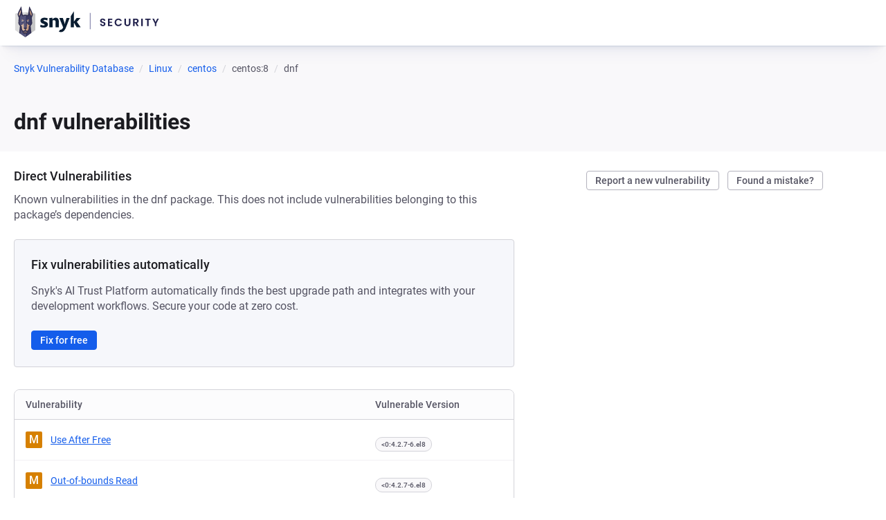

--- FILE ---
content_type: text/css; charset=utf-8
request_url: https://security.snyk.io/_nuxt/UtilMarkdownToHtml.ByZF5EVy.css
body_size: 885
content:
code[class*=language-],pre[class*=language-]{background:none;color:#fff;font-family:Consolas,Monaco,Andale Mono,Ubuntu Mono,monospace;font-size:1em;text-align:left;text-shadow:0 -.1em .2em #000;white-space:pre;word-break:normal;word-spacing:normal;word-wrap:normal;-webkit-hyphens:none;hyphens:none;line-height:1.5;-moz-tab-size:4;-o-tab-size:4;tab-size:4}:not(pre)>code[class*=language-],pre[class*=language-]{background:#141414}pre[class*=language-]{border:.3em solid #545454;border-radius:.5em;box-shadow:inset 1px 1px .5em #000;margin:.5em 0;overflow:auto;padding:1em}pre[class*=language-]::-moz-selection{background:#27292a}pre[class*=language-]::selection{background:#27292a}code[class*=language-] ::-moz-selection,code[class*=language-]::-moz-selection,pre[class*=language-] ::-moz-selection,pre[class*=language-]::-moz-selection{background:#ededed26;text-shadow:none}code[class*=language-] ::selection,code[class*=language-]::selection,pre[class*=language-] ::selection,pre[class*=language-]::selection{background:#ededed26;text-shadow:none}:not(pre)>code[class*=language-]{border:.13em solid #545454;border-radius:.3em;box-shadow:inset 1px 1px .3em -.1em #000;padding:.15em .2em .05em;white-space:normal}.token.cdata,.token.comment,.token.doctype,.token.prolog{color:#787878}.token.namespace,.token.punctuation{opacity:.7}.token.boolean,.token.deleted,.token.number,.token.tag{color:#cf694a}.token.builtin,.token.constant,.token.keyword,.token.property,.token.selector,.token.symbol{color:#f9ee9a}.language-css .token.string,.style .token.string,.token.attr-name,.token.attr-value,.token.char,.token.entity,.token.inserted,.token.operator,.token.string,.token.url,.token.variable{color:#919e6b}.token.atrule{color:#7386a5}.token.important,.token.regex{color:#e9c163}.token.bold,.token.important{font-weight:700}.token.italic{font-style:italic}.token.entity{cursor:help}.language-markup .token.attr-name,.language-markup .token.punctuation,.language-markup .token.tag{color:#ad895c}.token{position:relative;z-index:1}.line-highlight.line-highlight{background:#54545440;background:linear-gradient(90deg,#5454541a 70%,#54545400);border-bottom:1px dashed #545454;border-top:1px dashed #545454;margin-top:.75em;z-index:0}.line-highlight.line-highlight:before,.line-highlight.line-highlight[data-end]:after{background-color:#8794a6;color:#f5f2f0}.markdown-to-html[data-v-e588691d] h2{font-family:var(--pcl-typography-product-heading2-font-family);font-size:var(--pcl-typography-product-heading2-font-size);font-weight:var(--pcl-typography-product-heading2-font-weight);letter-spacing:var(--pcl-typography-product-heading2-letter-spacing);line-height:var(--pcl-typography-product-heading2-line-height)}.markdown-to-html[data-v-e588691d] table{border:1px solid var(--pcl-color-ui-border);border-radius:var(--pcl-radius-small);margin-bottom:var(--pcl-space-m)}.markdown-to-html[data-v-e588691d] td,.markdown-to-html[data-v-e588691d] th{border:1px solid var(--pcl-color-ui-border);padding:var(--pcl-space-xxs)}.markdown-to-html[data-v-e588691d] th{background-color:var(--pcl-color-ui-canvas);font-family:var(--pcl-typography-product-body-font-family);font-size:var(--pcl-typography-product-body-font-size);font-weight:var(--pcl-typography-product-body-font-weight);letter-spacing:var(--pcl-typography-product-body-letter-spacing);line-height:var(--pcl-typography-product-body-line-height)}.markdown-to-html[data-v-e588691d] a{color:var(--pcl-color-ui-link)}.markdown-to-html[data-v-e588691d] pre{border:0;border-radius:var(--pcl-radius-medium);font-family:var(--pcl-typography-product-code-small-font-family);font-size:var(--pcl-typography-product-code-small-font-size);font-weight:var(--pcl-typography-product-code-small-font-weight);letter-spacing:var(--pcl-typography-product-code-small-letter-spacing);line-height:var(--pcl-typography-product-code-small-line-height);overflow-x:auto;padding:var(--pcl-size-small-padding)}


--- FILE ---
content_type: text/css; charset=utf-8
request_url: https://security.snyk.io/_nuxt/PackageVersionsTable.BIHjWAIq.css
body_size: 253
content:
.package-versions-table__container[data-v-f85b6b0e]{display:flex;flex-direction:column;margin-bottom:32px}.package-versions-table__container[data-v-f85b6b0e] h2.package-versions-table__title{font-family:var(--pcl-typography-product-heading5-font-family);font-size:var(--pcl-typography-product-heading5-font-size);font-weight:var(--pcl-typography-product-heading5-font-weight);letter-spacing:var(--pcl-typography-product-heading5-letter-spacing);line-height:var(--pcl-typography-product-heading5-line-height);margin:32px 0 0}.package-versions-table__pagination-header[data-v-f85b6b0e]{align-items:center;display:flex;justify-content:space-between}.package-versions-table__versions-info[data-v-f85b6b0e]{color:var(--pcl-color-ui-heading);font-family:var(--pcl-typography-product-heading7-font-family);font-size:var(--pcl-typography-product-heading7-font-size);font-size:.75rem;font-weight:var(--pcl-typography-product-heading7-font-weight);letter-spacing:var(--pcl-typography-product-heading7-letter-spacing);line-height:var(--pcl-typography-product-heading7-line-height);text-transform:var(--pcl-typography-product-heading7-text-transform)}.package-versions-table__see-all-link[data-v-f85b6b0e]{font-size:.875rem;text-decoration:underline}.package-versions-table__see-all-link[data-v-f85b6b0e]:hover{text-decoration:none}.package-versions-table__table-with-pagination[data-v-f85b6b0e]{margin:12px 0 0}.package-versions-table__table .package-versions-table__base-block[data-v-f85b6b0e]{border:0;margin:12px 0 0}@media only screen and (max-width:900px){.package-versions-table__table .package-versions-table__base-block .table-wrapper[data-v-f85b6b0e]{padding:0 12px}}


--- FILE ---
content_type: text/javascript; charset=utf-8
request_url: https://security.snyk.io/_nuxt/C7iClpZM.js
body_size: 207278
content:
const __vite__mapDeps=(i,m=__vite__mapDeps,d=(m.f||(m.f=["./Bjen1EIT.js","./DjVhi31I.js","./DkcKZdM-.js","./CLh41OMy.js","./index.DNi0orE9.css","./BaseBlock.wLOFHwO-.css","./Ck0hzOcv.js","./24dMPaJu.js","./BaseLoadingSpinner.BfnpcXuH.css","./BaseInput.DrBrVK4q.css","./Cbhhovi2.js","./BaseBadge.CWginXLF.css","./BaseCard.B9E8Hv6T.css","./CcYJvQTG.js","./BAI4A6dZ.js","./package-manager.BeCbmRMt.css","./Cj0fU2ik.js","./BaseButton.DJzzAxs0.css","./D-vPmEj8.js","./B9N1hMDd.js","./BaseTooltip.CPBHz9zt.css","./BaseSeverity.CLTIpWX-.css","./DPamYIYN.js","./hXAOgJs3.js","./r_pvCejm.js","./SearchInput.CZej3hX8.css","./C2D-ZTyD.js","./DXHT26ja.js","./UtilMarkdownToHtml.ByZF5EVy.css","./Dm29GMDs.js","./SeverityWidget.CjIAis1l.css","./Dbc9nO6R.js","./useScoreBadgeConfig.BQVuDlqF.css","./d3yDnU6i.js","./VulnCards.sly8H84T.css","./index.DdZ5ILgE.css","./B8Uea0QD.js","./D9axh3G9.js","./Breadcrumbs.BKkgVzvb.css","./CQp6LQLi.js","./index.Df0yuz77.css","./CIowpt_P.js","./BrT6_C_Y.js","./CGOklheO.js","./BaseAllCaps.BDlaUYn7.css","./DcqV8PS_.js","./BaseExpandable.BGabObaK.css","./SidebarFilters.DuPG6G1E.css","./pAOdQI3C.js","./RegisterCallToAction.D7ptm0Cl.css","./DI88tqff.js","./BvMAbbu4.js","./BaseSkeleton.BdjyeD37.css","./C9gT8Fvg.js","./read-scores.DkRflk72.css","./DHsWiUFL.js","./ScoreBar.Dnx97YUN.css","./Cmvp8yMy.js","./Pagination.DNIj_YQv.css","./VulnListManager.GIGUiV6v.css","./_...BHHYNzyt.css","./MVNR4ztV.js","./DH4wODlo.js","./BmjWVcr8.js","./JVBldvRG.js","./CQRlz9J8.js","./DetailsBox.BpIT4GoJ.css","./CrGC154l.js","./BaseTable.C-vW979M.css","./PackageVulnerabilitiesTable.BoEJkVEU.css","./Bp7VEQvS.js","./CXCG_8kf.js","./C-iXdK9t.js","./resolve-package-manager.sKeWhUUK.css","./BL8e88Sw.js","./PackageVersionsTable.BIHjWAIq.css","./COWkqLJr.js","./VulnDbFeedbackLinks.BqrNIvIV.css","./PackagePage.27U8dxUu.css","./Dt8h8E89.js","./D02qkMiE.js","./_...Dckeqj2l.css","./BsSxFdFS.js","./CqKL_l3T.js","./DMPIPSTx.js","./structured-google-data.CVBsNu9B.css","./C6ZUeFGc.js","./_id_.BYY_7Guo.css","./icq6520f.js","./_id_.Pzhsuhm3.css","./BhPW8BLP.js","./shai-hulud-2.Bi0MdwKm.css","./BsJTlZ6F.js","./_...2Jb5To9j.css","./Buv15Kmi.js","./D-xi_c1F.js","./BsnVZ3BU.js","./PackageVersionsPageBackLink.XJo8Md3H.css","./PackageVersionPage.V5FDBKjo.css","./B2HmVmSC.js","./dit7Wo_x.js","./PackageVersionsPage.C50OfkLk.css","./BuRdCh1R.js","./7CtX-ocS.js","./BwGoB61b.js","./index.Bb4y765L.css","./C_qte9qv.js","./_page_.SvYjB2ne.css","./C3FyG4Lz.js","./index.BXDpbSQL.css","./8JorXG_Z.js","./default.e9CXA_Ee.css"])))=>i.map(i=>d[i]);
var F0=Object.defineProperty;var Qd=e=>{throw TypeError(e)};var $0=(e,t,n)=>t in e?F0(e,t,{enumerable:!0,configurable:!0,writable:!0,value:n}):e[t]=n;var Ct=(e,t,n)=>$0(e,typeof t!="symbol"?t+"":t,n),U0=(e,t,n)=>t.has(e)||Qd("Cannot "+n);var bo=(e,t,n)=>(U0(e,t,"read from private field"),n?n.call(e):t.get(e)),ep=(e,t,n)=>t.has(e)?Qd("Cannot add the same private member more than once"):t instanceof WeakSet?t.add(e):t.set(e,n);(function(){try{var e=typeof window<"u"?window:typeof global<"u"?global:typeof self<"u"?self:{},t=new e.Error().stack;t&&(e._sentryDebugIds=e._sentryDebugIds||{},e._sentryDebugIds[t]="0d41cc15-272b-4974-add1-0a01051c5235",e._sentryDebugIdIdentifier="sentry-dbid-0d41cc15-272b-4974-add1-0a01051c5235")}catch{}})();(function(){const t=document.createElement("link").relList;if(t&&t.supports&&t.supports("modulepreload"))return;for(const s of document.querySelectorAll('link[rel="modulepreload"]'))r(s);new MutationObserver(s=>{for(const o of s)if(o.type==="childList")for(const i of o.addedNodes)i.tagName==="LINK"&&i.rel==="modulepreload"&&r(i)}).observe(document,{childList:!0,subtree:!0});function n(s){const o={};return s.integrity&&(o.integrity=s.integrity),s.referrerPolicy&&(o.referrerPolicy=s.referrerPolicy),s.crossOrigin==="use-credentials"?o.credentials="include":s.crossOrigin==="anonymous"?o.credentials="omit":o.credentials="same-origin",o}function r(s){if(s.ep)return;s.ep=!0;const o=n(s);fetch(s.href,o)}})();/**
* @vue/shared v3.5.13
* (c) 2018-present Yuxi (Evan) You and Vue contributors
* @license MIT
**//*! #__NO_SIDE_EFFECTS__ */function mf(e){const t=Object.create(null);for(const n of e.split(","))t[n]=1;return n=>n in t}const Ie={},Os=[],yn=()=>{},H0=()=>!1,mi=e=>e.charCodeAt(0)===111&&e.charCodeAt(1)===110&&(e.charCodeAt(2)>122||e.charCodeAt(2)<97),gf=e=>e.startsWith("onUpdate:"),at=Object.assign,_f=(e,t)=>{const n=e.indexOf(t);n>-1&&e.splice(n,1)},B0=Object.prototype.hasOwnProperty,we=(e,t)=>B0.call(e,t),ne=Array.isArray,Ps=e=>gi(e)==="[object Map]",Pg=e=>gi(e)==="[object Set]",j0=e=>gi(e)==="[object RegExp]",ae=e=>typeof e=="function",He=e=>typeof e=="string",Gn=e=>typeof e=="symbol",Me=e=>e!==null&&typeof e=="object",yf=e=>(Me(e)||ae(e))&&ae(e.then)&&ae(e.catch),Mg=Object.prototype.toString,gi=e=>Mg.call(e),z0=e=>gi(e).slice(8,-1),Ng=e=>gi(e)==="[object Object]",bf=e=>He(e)&&e!=="NaN"&&e[0]!=="-"&&""+parseInt(e,10)===e,Ms=mf(",key,ref,ref_for,ref_key,onVnodeBeforeMount,onVnodeMounted,onVnodeBeforeUpdate,onVnodeUpdated,onVnodeBeforeUnmount,onVnodeUnmounted"),bc=e=>{const t=Object.create(null);return n=>t[n]||(t[n]=e(n))},W0=/-(\w)/g,Zt=bc(e=>e.replace(W0,(t,n)=>n?n.toUpperCase():"")),V0=/\B([A-Z])/g,Ar=bc(e=>e.replace(V0,"-$1").toLowerCase()),vc=bc(e=>e.charAt(0).toUpperCase()+e.slice(1)),Jc=bc(e=>e?`on${vc(e)}`:""),gr=(e,t)=>!Object.is(e,t),No=(e,...t)=>{for(let n=0;n<e.length;n++)e[n](...t)},Dg=(e,t,n,r=!1)=>{Object.defineProperty(e,t,{configurable:!0,enumerable:!1,writable:r,value:n})},q0=e=>{const t=parseFloat(e);return isNaN(t)?e:t},Lg=e=>{const t=He(e)?Number(e):NaN;return isNaN(t)?e:t};let tp;const Ec=()=>tp||(tp=typeof globalThis<"u"?globalThis:typeof self<"u"?self:typeof window<"u"?window:typeof global<"u"?global:{});function Sc(e){if(ne(e)){const t={};for(let n=0;n<e.length;n++){const r=e[n],s=He(r)?X0(r):Sc(r);if(s)for(const o in s)t[o]=s[o]}return t}else if(He(e)||Me(e))return e}const G0=/;(?![^(]*\))/g,K0=/:([^]+)/,Y0=/\/\*[^]*?\*\//g;function X0(e){const t={};return e.replace(Y0,"").split(G0).forEach(n=>{if(n){const r=n.split(K0);r.length>1&&(t[r[0].trim()]=r[1].trim())}}),t}function xr(e){let t="";if(He(e))t=e;else if(ne(e))for(let n=0;n<e.length;n++){const r=xr(e[n]);r&&(t+=r+" ")}else if(Me(e))for(const n in e)e[n]&&(t+=n+" ");return t.trim()}function UU(e){if(!e)return null;let{class:t,style:n}=e;return t&&!He(t)&&(e.class=xr(t)),n&&(e.style=Sc(n)),e}const Z0="itemscope,allowfullscreen,formnovalidate,ismap,nomodule,novalidate,readonly",J0=mf(Z0);function Fg(e){return!!e||e===""}const $g=e=>!!(e&&e.__v_isRef===!0),Ao=e=>He(e)?e:e==null?"":ne(e)||Me(e)&&(e.toString===Mg||!ae(e.toString))?$g(e)?Ao(e.value):JSON.stringify(e,Ug,2):String(e),Ug=(e,t)=>$g(t)?Ug(e,t.value):Ps(t)?{[`Map(${t.size})`]:[...t.entries()].reduce((n,[r,s],o)=>(n[Qc(r,o)+" =>"]=s,n),{})}:Pg(t)?{[`Set(${t.size})`]:[...t.values()].map(n=>Qc(n))}:Gn(t)?Qc(t):Me(t)&&!ne(t)&&!Ng(t)?String(t):t,Qc=(e,t="")=>{var n;return Gn(e)?`Symbol(${(n=e.description)!=null?n:t})`:e};/**
* @vue/reactivity v3.5.13
* (c) 2018-present Yuxi (Evan) You and Vue contributors
* @license MIT
**/let St;class Hg{constructor(t=!1){this.detached=t,this._active=!0,this.effects=[],this.cleanups=[],this._isPaused=!1,this.parent=St,!t&&St&&(this.index=(St.scopes||(St.scopes=[])).push(this)-1)}get active(){return this._active}pause(){if(this._active){this._isPaused=!0;let t,n;if(this.scopes)for(t=0,n=this.scopes.length;t<n;t++)this.scopes[t].pause();for(t=0,n=this.effects.length;t<n;t++)this.effects[t].pause()}}resume(){if(this._active&&this._isPaused){this._isPaused=!1;let t,n;if(this.scopes)for(t=0,n=this.scopes.length;t<n;t++)this.scopes[t].resume();for(t=0,n=this.effects.length;t<n;t++)this.effects[t].resume()}}run(t){if(this._active){const n=St;try{return St=this,t()}finally{St=n}}}on(){St=this}off(){St=this.parent}stop(t){if(this._active){this._active=!1;let n,r;for(n=0,r=this.effects.length;n<r;n++)this.effects[n].stop();for(this.effects.length=0,n=0,r=this.cleanups.length;n<r;n++)this.cleanups[n]();if(this.cleanups.length=0,this.scopes){for(n=0,r=this.scopes.length;n<r;n++)this.scopes[n].stop(!0);this.scopes.length=0}if(!this.detached&&this.parent&&!t){const s=this.parent.scopes.pop();s&&s!==this&&(this.parent.scopes[this.index]=s,s.index=this.index)}this.parent=void 0}}}function Q0(e){return new Hg(e)}function vf(){return St}function np(e,t=!1){St&&St.cleanups.push(e)}let Oe;const eu=new WeakSet;class Bg{constructor(t){this.fn=t,this.deps=void 0,this.depsTail=void 0,this.flags=5,this.next=void 0,this.cleanup=void 0,this.scheduler=void 0,St&&St.active&&St.effects.push(this)}pause(){this.flags|=64}resume(){this.flags&64&&(this.flags&=-65,eu.has(this)&&(eu.delete(this),this.trigger()))}notify(){this.flags&2&&!(this.flags&32)||this.flags&8||zg(this)}run(){if(!(this.flags&1))return this.fn();this.flags|=2,rp(this),Wg(this);const t=Oe,n=on;Oe=this,on=!0;try{return this.fn()}finally{Vg(this),Oe=t,on=n,this.flags&=-3}}stop(){if(this.flags&1){for(let t=this.deps;t;t=t.nextDep)wf(t);this.deps=this.depsTail=void 0,rp(this),this.onStop&&this.onStop(),this.flags&=-2}}trigger(){this.flags&64?eu.add(this):this.scheduler?this.scheduler():this.runIfDirty()}runIfDirty(){Gu(this)&&this.run()}get dirty(){return Gu(this)}}let jg=0,Do,Lo;function zg(e,t=!1){if(e.flags|=8,t){e.next=Lo,Lo=e;return}e.next=Do,Do=e}function Ef(){jg++}function Sf(){if(--jg>0)return;if(Lo){let t=Lo;for(Lo=void 0;t;){const n=t.next;t.next=void 0,t.flags&=-9,t=n}}let e;for(;Do;){let t=Do;for(Do=void 0;t;){const n=t.next;if(t.next=void 0,t.flags&=-9,t.flags&1)try{t.trigger()}catch(r){e||(e=r)}t=n}}if(e)throw e}function Wg(e){for(let t=e.deps;t;t=t.nextDep)t.version=-1,t.prevActiveLink=t.dep.activeLink,t.dep.activeLink=t}function Vg(e){let t,n=e.depsTail,r=n;for(;r;){const s=r.prevDep;r.version===-1?(r===n&&(n=s),wf(r),eS(r)):t=r,r.dep.activeLink=r.prevActiveLink,r.prevActiveLink=void 0,r=s}e.deps=t,e.depsTail=n}function Gu(e){for(let t=e.deps;t;t=t.nextDep)if(t.dep.version!==t.version||t.dep.computed&&(qg(t.dep.computed)||t.dep.version!==t.version))return!0;return!!e._dirty}function qg(e){if(e.flags&4&&!(e.flags&16)||(e.flags&=-17,e.globalVersion===ei))return;e.globalVersion=ei;const t=e.dep;if(e.flags|=2,t.version>0&&!e.isSSR&&e.deps&&!Gu(e)){e.flags&=-3;return}const n=Oe,r=on;Oe=e,on=!0;try{Wg(e);const s=e.fn(e._value);(t.version===0||gr(s,e._value))&&(e._value=s,t.version++)}catch(s){throw t.version++,s}finally{Oe=n,on=r,Vg(e),e.flags&=-3}}function wf(e,t=!1){const{dep:n,prevSub:r,nextSub:s}=e;if(r&&(r.nextSub=s,e.prevSub=void 0),s&&(s.prevSub=r,e.nextSub=void 0),n.subs===e&&(n.subs=r,!r&&n.computed)){n.computed.flags&=-5;for(let o=n.computed.deps;o;o=o.nextDep)wf(o,!0)}!t&&!--n.sc&&n.map&&n.map.delete(n.key)}function eS(e){const{prevDep:t,nextDep:n}=e;t&&(t.nextDep=n,e.prevDep=void 0),n&&(n.prevDep=t,e.nextDep=void 0)}let on=!0;const Gg=[];function Or(){Gg.push(on),on=!1}function Pr(){const e=Gg.pop();on=e===void 0?!0:e}function rp(e){const{cleanup:t}=e;if(e.cleanup=void 0,t){const n=Oe;Oe=void 0;try{t()}finally{Oe=n}}}let ei=0;class tS{constructor(t,n){this.sub=t,this.dep=n,this.version=n.version,this.nextDep=this.prevDep=this.nextSub=this.prevSub=this.prevActiveLink=void 0}}class wc{constructor(t){this.computed=t,this.version=0,this.activeLink=void 0,this.subs=void 0,this.map=void 0,this.key=void 0,this.sc=0}track(t){if(!Oe||!on||Oe===this.computed)return;let n=this.activeLink;if(n===void 0||n.sub!==Oe)n=this.activeLink=new tS(Oe,this),Oe.deps?(n.prevDep=Oe.depsTail,Oe.depsTail.nextDep=n,Oe.depsTail=n):Oe.deps=Oe.depsTail=n,Kg(n);else if(n.version===-1&&(n.version=this.version,n.nextDep)){const r=n.nextDep;r.prevDep=n.prevDep,n.prevDep&&(n.prevDep.nextDep=r),n.prevDep=Oe.depsTail,n.nextDep=void 0,Oe.depsTail.nextDep=n,Oe.depsTail=n,Oe.deps===n&&(Oe.deps=r)}return n}trigger(t){this.version++,ei++,this.notify(t)}notify(t){Ef();try{for(let n=this.subs;n;n=n.prevSub)n.sub.notify()&&n.sub.dep.notify()}finally{Sf()}}}function Kg(e){if(e.dep.sc++,e.sub.flags&4){const t=e.dep.computed;if(t&&!e.dep.subs){t.flags|=20;for(let r=t.deps;r;r=r.nextDep)Kg(r)}const n=e.dep.subs;n!==e&&(e.prevSub=n,n&&(n.nextSub=e)),e.dep.subs=e}}const Ma=new WeakMap,Jr=Symbol(""),Ku=Symbol(""),ti=Symbol("");function gt(e,t,n){if(on&&Oe){let r=Ma.get(e);r||Ma.set(e,r=new Map);let s=r.get(n);s||(r.set(n,s=new wc),s.map=r,s.key=n),s.track()}}function An(e,t,n,r,s,o){const i=Ma.get(e);if(!i){ei++;return}const a=c=>{c&&c.trigger()};if(Ef(),t==="clear")i.forEach(a);else{const c=ne(e),f=c&&bf(n);if(c&&n==="length"){const l=Number(r);i.forEach((u,d)=>{(d==="length"||d===ti||!Gn(d)&&d>=l)&&a(u)})}else switch((n!==void 0||i.has(void 0))&&a(i.get(n)),f&&a(i.get(ti)),t){case"add":c?f&&a(i.get("length")):(a(i.get(Jr)),Ps(e)&&a(i.get(Ku)));break;case"delete":c||(a(i.get(Jr)),Ps(e)&&a(i.get(Ku)));break;case"set":Ps(e)&&a(i.get(Jr));break}}Sf()}function nS(e,t){const n=Ma.get(e);return n&&n.get(t)}function ys(e){const t=Ee(e);return t===e?t:(gt(t,"iterate",ti),Yt(e)?t:t.map(_t))}function Tc(e){return gt(e=Ee(e),"iterate",ti),e}const rS={__proto__:null,[Symbol.iterator](){return tu(this,Symbol.iterator,_t)},concat(...e){return ys(this).concat(...e.map(t=>ne(t)?ys(t):t))},entries(){return tu(this,"entries",e=>(e[1]=_t(e[1]),e))},every(e,t){return En(this,"every",e,t,void 0,arguments)},filter(e,t){return En(this,"filter",e,t,n=>n.map(_t),arguments)},find(e,t){return En(this,"find",e,t,_t,arguments)},findIndex(e,t){return En(this,"findIndex",e,t,void 0,arguments)},findLast(e,t){return En(this,"findLast",e,t,_t,arguments)},findLastIndex(e,t){return En(this,"findLastIndex",e,t,void 0,arguments)},forEach(e,t){return En(this,"forEach",e,t,void 0,arguments)},includes(...e){return nu(this,"includes",e)},indexOf(...e){return nu(this,"indexOf",e)},join(e){return ys(this).join(e)},lastIndexOf(...e){return nu(this,"lastIndexOf",e)},map(e,t){return En(this,"map",e,t,void 0,arguments)},pop(){return vo(this,"pop")},push(...e){return vo(this,"push",e)},reduce(e,...t){return sp(this,"reduce",e,t)},reduceRight(e,...t){return sp(this,"reduceRight",e,t)},shift(){return vo(this,"shift")},some(e,t){return En(this,"some",e,t,void 0,arguments)},splice(...e){return vo(this,"splice",e)},toReversed(){return ys(this).toReversed()},toSorted(e){return ys(this).toSorted(e)},toSpliced(...e){return ys(this).toSpliced(...e)},unshift(...e){return vo(this,"unshift",e)},values(){return tu(this,"values",_t)}};function tu(e,t,n){const r=Tc(e),s=r[t]();return r!==e&&!Yt(e)&&(s._next=s.next,s.next=()=>{const o=s._next();return o.value&&(o.value=n(o.value)),o}),s}const sS=Array.prototype;function En(e,t,n,r,s,o){const i=Tc(e),a=i!==e&&!Yt(e),c=i[t];if(c!==sS[t]){const u=c.apply(e,o);return a?_t(u):u}let f=n;i!==e&&(a?f=function(u,d){return n.call(this,_t(u),d,e)}:n.length>2&&(f=function(u,d){return n.call(this,u,d,e)}));const l=c.call(i,f,r);return a&&s?s(l):l}function sp(e,t,n,r){const s=Tc(e);let o=n;return s!==e&&(Yt(e)?n.length>3&&(o=function(i,a,c){return n.call(this,i,a,c,e)}):o=function(i,a,c){return n.call(this,i,_t(a),c,e)}),s[t](o,...r)}function nu(e,t,n){const r=Ee(e);gt(r,"iterate",ti);const s=r[t](...n);return(s===-1||s===!1)&&If(n[0])?(n[0]=Ee(n[0]),r[t](...n)):s}function vo(e,t,n=[]){Or(),Ef();const r=Ee(e)[t].apply(e,n);return Sf(),Pr(),r}const oS=mf("__proto__,__v_isRef,__isVue"),Yg=new Set(Object.getOwnPropertyNames(Symbol).filter(e=>e!=="arguments"&&e!=="caller").map(e=>Symbol[e]).filter(Gn));function iS(e){Gn(e)||(e=String(e));const t=Ee(this);return gt(t,"has",e),t.hasOwnProperty(e)}class Xg{constructor(t=!1,n=!1){this._isReadonly=t,this._isShallow=n}get(t,n,r){if(n==="__v_skip")return t.__v_skip;const s=this._isReadonly,o=this._isShallow;if(n==="__v_isReactive")return!s;if(n==="__v_isReadonly")return s;if(n==="__v_isShallow")return o;if(n==="__v_raw")return r===(s?o?gS:e_:o?Qg:Jg).get(t)||Object.getPrototypeOf(t)===Object.getPrototypeOf(r)?t:void 0;const i=ne(t);if(!s){let c;if(i&&(c=rS[n]))return c;if(n==="hasOwnProperty")return iS}const a=Reflect.get(t,n,tt(t)?t:r);return(Gn(n)?Yg.has(n):oS(n))||(s||gt(t,"get",n),o)?a:tt(a)?i&&bf(n)?a:a.value:Me(a)?s?t_(a):Kn(a):a}}class Zg extends Xg{constructor(t=!1){super(!1,t)}set(t,n,r,s){let o=t[n];if(!this._isShallow){const c=Tr(o);if(!Yt(r)&&!Tr(r)&&(o=Ee(o),r=Ee(r)),!ne(t)&&tt(o)&&!tt(r))return c?!1:(o.value=r,!0)}const i=ne(t)&&bf(n)?Number(n)<t.length:we(t,n),a=Reflect.set(t,n,r,tt(t)?t:s);return t===Ee(s)&&(i?gr(r,o)&&An(t,"set",n,r):An(t,"add",n,r)),a}deleteProperty(t,n){const r=we(t,n);t[n];const s=Reflect.deleteProperty(t,n);return s&&r&&An(t,"delete",n,void 0),s}has(t,n){const r=Reflect.has(t,n);return(!Gn(n)||!Yg.has(n))&&gt(t,"has",n),r}ownKeys(t){return gt(t,"iterate",ne(t)?"length":Jr),Reflect.ownKeys(t)}}class aS extends Xg{constructor(t=!1){super(!0,t)}set(t,n){return!0}deleteProperty(t,n){return!0}}const cS=new Zg,uS=new aS,lS=new Zg(!0);const Yu=e=>e,Fi=e=>Reflect.getPrototypeOf(e);function fS(e,t,n){return function(...r){const s=this.__v_raw,o=Ee(s),i=Ps(o),a=e==="entries"||e===Symbol.iterator&&i,c=e==="keys"&&i,f=s[e](...r),l=n?Yu:t?Xu:_t;return!t&&gt(o,"iterate",c?Ku:Jr),{next(){const{value:u,done:d}=f.next();return d?{value:u,done:d}:{value:a?[l(u[0]),l(u[1])]:l(u),done:d}},[Symbol.iterator](){return this}}}}function $i(e){return function(...t){return e==="delete"?!1:e==="clear"?void 0:this}}function dS(e,t){const n={get(s){const o=this.__v_raw,i=Ee(o),a=Ee(s);e||(gr(s,a)&&gt(i,"get",s),gt(i,"get",a));const{has:c}=Fi(i),f=t?Yu:e?Xu:_t;if(c.call(i,s))return f(o.get(s));if(c.call(i,a))return f(o.get(a));o!==i&&o.get(s)},get size(){const s=this.__v_raw;return!e&&gt(Ee(s),"iterate",Jr),Reflect.get(s,"size",s)},has(s){const o=this.__v_raw,i=Ee(o),a=Ee(s);return e||(gr(s,a)&&gt(i,"has",s),gt(i,"has",a)),s===a?o.has(s):o.has(s)||o.has(a)},forEach(s,o){const i=this,a=i.__v_raw,c=Ee(a),f=t?Yu:e?Xu:_t;return!e&&gt(c,"iterate",Jr),a.forEach((l,u)=>s.call(o,f(l),f(u),i))}};return at(n,e?{add:$i("add"),set:$i("set"),delete:$i("delete"),clear:$i("clear")}:{add(s){!t&&!Yt(s)&&!Tr(s)&&(s=Ee(s));const o=Ee(this);return Fi(o).has.call(o,s)||(o.add(s),An(o,"add",s,s)),this},set(s,o){!t&&!Yt(o)&&!Tr(o)&&(o=Ee(o));const i=Ee(this),{has:a,get:c}=Fi(i);let f=a.call(i,s);f||(s=Ee(s),f=a.call(i,s));const l=c.call(i,s);return i.set(s,o),f?gr(o,l)&&An(i,"set",s,o):An(i,"add",s,o),this},delete(s){const o=Ee(this),{has:i,get:a}=Fi(o);let c=i.call(o,s);c||(s=Ee(s),c=i.call(o,s)),a&&a.call(o,s);const f=o.delete(s);return c&&An(o,"delete",s,void 0),f},clear(){const s=Ee(this),o=s.size!==0,i=s.clear();return o&&An(s,"clear",void 0,void 0),i}}),["keys","values","entries",Symbol.iterator].forEach(s=>{n[s]=fS(s,e,t)}),n}function Tf(e,t){const n=dS(e,t);return(r,s,o)=>s==="__v_isReactive"?!e:s==="__v_isReadonly"?e:s==="__v_raw"?r:Reflect.get(we(n,s)&&s in r?n:r,s,o)}const pS={get:Tf(!1,!1)},hS={get:Tf(!1,!0)},mS={get:Tf(!0,!1)};const Jg=new WeakMap,Qg=new WeakMap,e_=new WeakMap,gS=new WeakMap;function _S(e){switch(e){case"Object":case"Array":return 1;case"Map":case"Set":case"WeakMap":case"WeakSet":return 2;default:return 0}}function yS(e){return e.__v_skip||!Object.isExtensible(e)?0:_S(z0(e))}function Kn(e){return Tr(e)?e:kf(e,!1,cS,pS,Jg)}function On(e){return kf(e,!1,lS,hS,Qg)}function t_(e){return kf(e,!0,uS,mS,e_)}function kf(e,t,n,r,s){if(!Me(e)||e.__v_raw&&!(t&&e.__v_isReactive))return e;const o=s.get(e);if(o)return o;const i=yS(e);if(i===0)return e;const a=new Proxy(e,i===2?r:n);return s.set(e,a),a}function Qr(e){return Tr(e)?Qr(e.__v_raw):!!(e&&e.__v_isReactive)}function Tr(e){return!!(e&&e.__v_isReadonly)}function Yt(e){return!!(e&&e.__v_isShallow)}function If(e){return e?!!e.__v_raw:!1}function Ee(e){const t=e&&e.__v_raw;return t?Ee(t):e}function bS(e){return!we(e,"__v_skip")&&Object.isExtensible(e)&&Dg(e,"__v_skip",!0),e}const _t=e=>Me(e)?Kn(e):e,Xu=e=>Me(e)?t_(e):e;function tt(e){return e?e.__v_isRef===!0:!1}function bt(e){return n_(e,!1)}function Hs(e){return n_(e,!0)}function n_(e,t){return tt(e)?e:new vS(e,t)}class vS{constructor(t,n){this.dep=new wc,this.__v_isRef=!0,this.__v_isShallow=!1,this._rawValue=n?t:Ee(t),this._value=n?t:_t(t),this.__v_isShallow=n}get value(){return this.dep.track(),this._value}set value(t){const n=this._rawValue,r=this.__v_isShallow||Yt(t)||Tr(t);t=r?t:Ee(t),gr(t,n)&&(this._rawValue=t,this._value=r?t:_t(t),this.dep.trigger())}}function De(e){return tt(e)?e.value:e}function dr(e){return ae(e)?e():De(e)}const ES={get:(e,t,n)=>t==="__v_raw"?e:De(Reflect.get(e,t,n)),set:(e,t,n,r)=>{const s=e[t];return tt(s)&&!tt(n)?(s.value=n,!0):Reflect.set(e,t,n,r)}};function r_(e){return Qr(e)?e:new Proxy(e,ES)}class SS{constructor(t){this.__v_isRef=!0,this._value=void 0;const n=this.dep=new wc,{get:r,set:s}=t(n.track.bind(n),n.trigger.bind(n));this._get=r,this._set=s}get value(){return this._value=this._get()}set value(t){this._set(t)}}function HU(e){return new SS(e)}function BU(e){const t=ne(e)?new Array(e.length):{};for(const n in e)t[n]=s_(e,n);return t}class wS{constructor(t,n,r){this._object=t,this._key=n,this._defaultValue=r,this.__v_isRef=!0,this._value=void 0}get value(){const t=this._object[this._key];return this._value=t===void 0?this._defaultValue:t}set value(t){this._object[this._key]=t}get dep(){return nS(Ee(this._object),this._key)}}class TS{constructor(t){this._getter=t,this.__v_isRef=!0,this.__v_isReadonly=!0,this._value=void 0}get value(){return this._value=this._getter()}}function Rf(e,t,n){return tt(e)?e:ae(e)?new TS(e):Me(e)&&arguments.length>1?s_(e,t,n):bt(e)}function s_(e,t,n){const r=e[t];return tt(r)?r:new wS(e,t,n)}class kS{constructor(t,n,r){this.fn=t,this.setter=n,this._value=void 0,this.dep=new wc(this),this.__v_isRef=!0,this.deps=void 0,this.depsTail=void 0,this.flags=16,this.globalVersion=ei-1,this.next=void 0,this.effect=this,this.__v_isReadonly=!n,this.isSSR=r}notify(){if(this.flags|=16,!(this.flags&8)&&Oe!==this)return zg(this,!0),!0}get value(){const t=this.dep.track();return qg(this),t&&(t.version=this.dep.version),this._value}set value(t){this.setter&&this.setter(t)}}function IS(e,t,n=!1){let r,s;return ae(e)?r=e:(r=e.get,s=e.set),new kS(r,s,n)}const Ui={},Na=new WeakMap;let Gr;function RS(e,t=!1,n=Gr){if(n){let r=Na.get(n);r||Na.set(n,r=[]),r.push(e)}}function CS(e,t,n=Ie){const{immediate:r,deep:s,once:o,scheduler:i,augmentJob:a,call:c}=n,f=v=>s?v:Yt(v)||s===!1||s===0?xn(v,1):xn(v);let l,u,d,p,h=!1,m=!1;if(tt(e)?(u=()=>e.value,h=Yt(e)):Qr(e)?(u=()=>f(e),h=!0):ne(e)?(m=!0,h=e.some(v=>Qr(v)||Yt(v)),u=()=>e.map(v=>{if(tt(v))return v.value;if(Qr(v))return f(v);if(ae(v))return c?c(v,2):v()})):ae(e)?t?u=c?()=>c(e,2):e:u=()=>{if(d){Or();try{d()}finally{Pr()}}const v=Gr;Gr=l;try{return c?c(e,3,[p]):e(p)}finally{Gr=v}}:u=yn,t&&s){const v=u,S=s===!0?1/0:s;u=()=>xn(v(),S)}const _=vf(),g=()=>{l.stop(),_&&_.active&&_f(_.effects,l)};if(o&&t){const v=t;t=(...S)=>{v(...S),g()}}let b=m?new Array(e.length).fill(Ui):Ui;const y=v=>{if(!(!(l.flags&1)||!l.dirty&&!v))if(t){const S=l.run();if(s||h||(m?S.some((k,R)=>gr(k,b[R])):gr(S,b))){d&&d();const k=Gr;Gr=l;try{const R=[S,b===Ui?void 0:m&&b[0]===Ui?[]:b,p];c?c(t,3,R):t(...R),b=S}finally{Gr=k}}}else l.run()};return a&&a(y),l=new Bg(u),l.scheduler=i?()=>i(y,!1):y,p=v=>RS(v,!1,l),d=l.onStop=()=>{const v=Na.get(l);if(v){if(c)c(v,4);else for(const S of v)S();Na.delete(l)}},t?r?y(!0):b=l.run():i?i(y.bind(null,!0),!0):l.run(),g.pause=l.pause.bind(l),g.resume=l.resume.bind(l),g.stop=g,g}function xn(e,t=1/0,n){if(t<=0||!Me(e)||e.__v_skip||(n=n||new Set,n.has(e)))return e;if(n.add(e),t--,tt(e))xn(e.value,t,n);else if(ne(e))for(let r=0;r<e.length;r++)xn(e[r],t,n);else if(Pg(e)||Ps(e))e.forEach(r=>{xn(r,t,n)});else if(Ng(e)){for(const r in e)xn(e[r],t,n);for(const r of Object.getOwnPropertySymbols(e))Object.prototype.propertyIsEnumerable.call(e,r)&&xn(e[r],t,n)}return e}/**
* @vue/runtime-core v3.5.13
* (c) 2018-present Yuxi (Evan) You and Vue contributors
* @license MIT
**/function _i(e,t,n,r){try{return r?e(...r):e()}catch(s){io(s,t,n)}}function an(e,t,n,r){if(ae(e)){const s=_i(e,t,n,r);return s&&yf(s)&&s.catch(o=>{io(o,t,n)}),s}if(ne(e)){const s=[];for(let o=0;o<e.length;o++)s.push(an(e[o],t,n,r));return s}}function io(e,t,n,r=!0){const s=t?t.vnode:null,{errorHandler:o,throwUnhandledErrorInProduction:i}=t&&t.appContext.config||Ie;if(t){let a=t.parent;const c=t.proxy,f=`https://vuejs.org/error-reference/#runtime-${n}`;for(;a;){const l=a.ec;if(l){for(let u=0;u<l.length;u++)if(l[u](e,c,f)===!1)return}a=a.parent}if(o){Or(),_i(o,null,10,[e,c,f]),Pr();return}}AS(e,n,s,r,i)}function AS(e,t,n,r=!0,s=!1){if(s)throw e}const wt=[];let pn=-1;const Ns=[];let tr=null,Ss=0;const o_=Promise.resolve();let Da=null;function ao(e){const t=Da||o_;return e?t.then(this?e.bind(this):e):t}function xS(e){let t=pn+1,n=wt.length;for(;t<n;){const r=t+n>>>1,s=wt[r],o=ni(s);o<e||o===e&&s.flags&2?t=r+1:n=r}return t}function Cf(e){if(!(e.flags&1)){const t=ni(e),n=wt[wt.length-1];!n||!(e.flags&2)&&t>=ni(n)?wt.push(e):wt.splice(xS(t),0,e),e.flags|=1,i_()}}function i_(){Da||(Da=o_.then(a_))}function Zu(e){ne(e)?Ns.push(...e):tr&&e.id===-1?tr.splice(Ss+1,0,e):e.flags&1||(Ns.push(e),e.flags|=1),i_()}function op(e,t,n=pn+1){for(;n<wt.length;n++){const r=wt[n];if(r&&r.flags&2){if(e&&r.id!==e.uid)continue;wt.splice(n,1),n--,r.flags&4&&(r.flags&=-2),r(),r.flags&4||(r.flags&=-2)}}}function La(e){if(Ns.length){const t=[...new Set(Ns)].sort((n,r)=>ni(n)-ni(r));if(Ns.length=0,tr){tr.push(...t);return}for(tr=t,Ss=0;Ss<tr.length;Ss++){const n=tr[Ss];n.flags&4&&(n.flags&=-2),n.flags&8||n(),n.flags&=-2}tr=null,Ss=0}}const ni=e=>e.id==null?e.flags&2?-1:1/0:e.id;function a_(e){try{for(pn=0;pn<wt.length;pn++){const t=wt[pn];t&&!(t.flags&8)&&(t.flags&4&&(t.flags&=-2),_i(t,t.i,t.i?15:14),t.flags&4||(t.flags&=-2))}}finally{for(;pn<wt.length;pn++){const t=wt[pn];t&&(t.flags&=-2)}pn=-1,wt.length=0,La(),Da=null,(wt.length||Ns.length)&&a_()}}let ot=null,c_=null;function Fa(e){const t=ot;return ot=e,c_=e&&e.type.__scopeId||null,t}function as(e,t=ot,n){if(!t||e._n)return e;const r=(...s)=>{r._d&&_p(-1);const o=Fa(t);let i;try{i=e(...s)}finally{Fa(o),r._d&&_p(1)}return i};return r._n=!0,r._c=!0,r._d=!0,r}function jU(e,t){if(ot===null)return e;const n=Ac(ot),r=e.dirs||(e.dirs=[]);for(let s=0;s<t.length;s++){let[o,i,a,c=Ie]=t[s];o&&(ae(o)&&(o={mounted:o,updated:o}),o.deep&&xn(i),r.push({dir:o,instance:n,value:i,oldValue:void 0,arg:a,modifiers:c}))}return e}function hn(e,t,n,r){const s=e.dirs,o=t&&t.dirs;for(let i=0;i<s.length;i++){const a=s[i];o&&(a.oldValue=o[i].value);let c=a.dir[r];c&&(Or(),an(c,n,8,[e.el,a,e,t]),Pr())}}const OS=Symbol("_vte"),u_=e=>e.__isTeleport,nr=Symbol("_leaveCb"),Hi=Symbol("_enterCb");function PS(){const e={isMounted:!1,isLeaving:!1,isUnmounting:!1,leavingVNodes:new Map};return Pf(()=>{e.isMounted=!0}),ps(()=>{e.isUnmounting=!0}),e}const Vt=[Function,Array],l_={mode:String,appear:Boolean,persisted:Boolean,onBeforeEnter:Vt,onEnter:Vt,onAfterEnter:Vt,onEnterCancelled:Vt,onBeforeLeave:Vt,onLeave:Vt,onAfterLeave:Vt,onLeaveCancelled:Vt,onBeforeAppear:Vt,onAppear:Vt,onAfterAppear:Vt,onAppearCancelled:Vt},f_=e=>{const t=e.subTree;return t.component?f_(t.component):t},MS={name:"BaseTransition",props:l_,setup(e,{slots:t}){const n=Xn(),r=PS();return()=>{const s=t.default&&h_(t.default(),!0);if(!s||!s.length)return;const o=d_(s),i=Ee(e),{mode:a}=i;if(r.isLeaving)return ru(o);const c=ip(o);if(!c)return ru(o);let f=Ju(c,i,r,n,u=>f=u);c.type!==et&&Bs(c,f);let l=n.subTree&&ip(n.subTree);if(l&&l.type!==et&&!sn(c,l)&&f_(n).type!==et){let u=Ju(l,i,r,n);if(Bs(l,u),a==="out-in"&&c.type!==et)return r.isLeaving=!0,u.afterLeave=()=>{r.isLeaving=!1,n.job.flags&8||n.update(),delete u.afterLeave,l=void 0},ru(o);a==="in-out"&&c.type!==et?u.delayLeave=(d,p,h)=>{const m=p_(r,l);m[String(l.key)]=l,d[nr]=()=>{p(),d[nr]=void 0,delete f.delayedLeave,l=void 0},f.delayedLeave=()=>{h(),delete f.delayedLeave,l=void 0}}:l=void 0}else l&&(l=void 0);return o}}};function d_(e){let t=e[0];if(e.length>1){for(const n of e)if(n.type!==et){t=n;break}}return t}const NS=MS;function p_(e,t){const{leavingVNodes:n}=e;let r=n.get(t.type);return r||(r=Object.create(null),n.set(t.type,r)),r}function Ju(e,t,n,r,s){const{appear:o,mode:i,persisted:a=!1,onBeforeEnter:c,onEnter:f,onAfterEnter:l,onEnterCancelled:u,onBeforeLeave:d,onLeave:p,onAfterLeave:h,onLeaveCancelled:m,onBeforeAppear:_,onAppear:g,onAfterAppear:b,onAppearCancelled:y}=t,v=String(e.key),S=p_(n,e),k=(T,I)=>{T&&an(T,r,9,I)},R=(T,I)=>{const x=I[1];k(T,I),ne(T)?T.every(C=>C.length<=1)&&x():T.length<=1&&x()},O={mode:i,persisted:a,beforeEnter(T){let I=c;if(!n.isMounted)if(o)I=_||c;else return;T[nr]&&T[nr](!0);const x=S[v];x&&sn(e,x)&&x.el[nr]&&x.el[nr](),k(I,[T])},enter(T){let I=f,x=l,C=u;if(!n.isMounted)if(o)I=g||f,x=b||l,C=y||u;else return;let B=!1;const Y=T[Hi]=K=>{B||(B=!0,K?k(C,[T]):k(x,[T]),O.delayedLeave&&O.delayedLeave(),T[Hi]=void 0)};I?R(I,[T,Y]):Y()},leave(T,I){const x=String(e.key);if(T[Hi]&&T[Hi](!0),n.isUnmounting)return I();k(d,[T]);let C=!1;const B=T[nr]=Y=>{C||(C=!0,I(),Y?k(m,[T]):k(h,[T]),T[nr]=void 0,S[x]===e&&delete S[x])};S[x]=e,p?R(p,[T,B]):B()},clone(T){const I=Ju(T,t,n,r,s);return s&&s(I),I}};return O}function ru(e){if(yi(e))return e=Fn(e),e.children=null,e}function ip(e){if(!yi(e))return u_(e.type)&&e.children?d_(e.children):e;const{shapeFlag:t,children:n}=e;if(n){if(t&16)return n[0];if(t&32&&ae(n.default))return n.default()}}function Bs(e,t){e.shapeFlag&6&&e.component?(e.transition=t,Bs(e.component.subTree,t)):e.shapeFlag&128?(e.ssContent.transition=t.clone(e.ssContent),e.ssFallback.transition=t.clone(e.ssFallback)):e.transition=t}function h_(e,t=!1,n){let r=[],s=0;for(let o=0;o<e.length;o++){let i=e[o];const a=n==null?i.key:String(n)+String(i.key!=null?i.key:o);i.type===dt?(i.patchFlag&128&&s++,r=r.concat(h_(i.children,t,a))):(t||i.type!==et)&&r.push(a!=null?Fn(i,{key:a}):i)}if(s>1)for(let o=0;o<r.length;o++)r[o].patchFlag=-2;return r}/*! #__NO_SIDE_EFFECTS__ */function zt(e,t){return ae(e)?at({name:e.name},t,{setup:e}):e}function DS(){const e=Xn();return e?(e.appContext.config.idPrefix||"v")+"-"+e.ids[0]+e.ids[1]++:""}function Af(e){e.ids=[e.ids[0]+e.ids[2]+++"-",0,0]}function ri(e,t,n,r,s=!1){if(ne(e)){e.forEach((h,m)=>ri(h,t&&(ne(t)?t[m]:t),n,r,s));return}if(_r(r)&&!s){r.shapeFlag&512&&r.type.__asyncResolved&&r.component.subTree.component&&ri(e,t,n,r.component.subTree);return}const o=r.shapeFlag&4?Ac(r.component):r.el,i=s?null:o,{i:a,r:c}=e,f=t&&t.r,l=a.refs===Ie?a.refs={}:a.refs,u=a.setupState,d=Ee(u),p=u===Ie?()=>!1:h=>we(d,h);if(f!=null&&f!==c&&(He(f)?(l[f]=null,p(f)&&(u[f]=null)):tt(f)&&(f.value=null)),ae(c))_i(c,a,12,[i,l]);else{const h=He(c),m=tt(c);if(h||m){const _=()=>{if(e.f){const g=h?p(c)?u[c]:l[c]:c.value;s?ne(g)&&_f(g,o):ne(g)?g.includes(o)||g.push(o):h?(l[c]=[o],p(c)&&(u[c]=l[c])):(c.value=[o],e.k&&(l[e.k]=c.value))}else h?(l[c]=i,p(c)&&(u[c]=i)):m&&(c.value=i,e.k&&(l[e.k]=i))};i?(_.id=-1,lt(_,n)):_()}}}let ap=!1;const bs=()=>{ap||(ap=!0)},LS=e=>e.namespaceURI.includes("svg")&&e.tagName!=="foreignObject",FS=e=>e.namespaceURI.includes("MathML"),Bi=e=>{if(e.nodeType===1){if(LS(e))return"svg";if(FS(e))return"mathml"}},Ts=e=>e.nodeType===8;function $S(e){const{mt:t,p:n,o:{patchProp:r,createText:s,nextSibling:o,parentNode:i,remove:a,insert:c,createComment:f}}=e,l=(y,v)=>{if(!v.hasChildNodes()){n(null,y,v),La(),v._vnode=y;return}u(v.firstChild,y,null,null,null),La(),v._vnode=y},u=(y,v,S,k,R,O=!1)=>{O=O||!!v.dynamicChildren;const T=Ts(y)&&y.data==="[",I=()=>m(y,v,S,k,R,T),{type:x,ref:C,shapeFlag:B,patchFlag:Y}=v;let K=y.nodeType;v.el=y,Y===-2&&(O=!1,v.dynamicChildren=null);let D=null;switch(x){case br:K!==3?v.children===""?(c(v.el=s(""),i(y),y),D=y):D=I():(y.data!==v.children&&(bs(),y.data=v.children),D=o(y));break;case et:b(y)?(D=o(y),g(v.el=y.content.firstChild,y,S)):K!==8||T?D=I():D=o(y);break;case $o:if(T&&(y=o(y),K=y.nodeType),K===1||K===3){D=y;const X=!v.children.length;for(let U=0;U<v.staticCount;U++)X&&(v.children+=D.nodeType===1?D.outerHTML:D.data),U===v.staticCount-1&&(v.anchor=D),D=o(D);return T?o(D):D}else I();break;case dt:T?D=h(y,v,S,k,R,O):D=I();break;default:if(B&1)(K!==1||v.type.toLowerCase()!==y.tagName.toLowerCase())&&!b(y)?D=I():D=d(y,v,S,k,R,O);else if(B&6){v.slotScopeIds=R;const X=i(y);if(T?D=_(y):Ts(y)&&y.data==="teleport start"?D=_(y,y.data,"teleport end"):D=o(y),t(v,X,null,S,k,Bi(X),O),_r(v)&&!v.type.__asyncResolved){let U;T?(U=Le(dt),U.anchor=D?D.previousSibling:X.lastChild):U=y.nodeType===3?Ho(""):Le("div"),U.el=y,v.component.subTree=U}}else B&64?K!==8?D=I():D=v.type.hydrate(y,v,S,k,R,O,e,p):B&128&&(D=v.type.hydrate(y,v,S,k,Bi(i(y)),R,O,e,u))}return C!=null&&ri(C,null,k,v),D},d=(y,v,S,k,R,O)=>{O=O||!!v.dynamicChildren;const{type:T,props:I,patchFlag:x,shapeFlag:C,dirs:B,transition:Y}=v,K=T==="input"||T==="option";if(K||x!==-1){B&&hn(v,null,S,"created");let D=!1;if(b(y)){D=F_(null,Y)&&S&&S.vnode.props&&S.vnode.props.appear;const U=y.content.firstChild;D&&Y.beforeEnter(U),g(U,y,S),v.el=y=U}if(C&16&&!(I&&(I.innerHTML||I.textContent))){let U=p(y.firstChild,v,y,S,k,R,O);for(;U;){ji(y,1)||bs();const ce=U;U=U.nextSibling,a(ce)}}else if(C&8){let U=v.children;U[0]===`
`&&(y.tagName==="PRE"||y.tagName==="TEXTAREA")&&(U=U.slice(1)),y.textContent!==U&&(ji(y,0)||bs(),y.textContent=v.children)}if(I){if(K||!O||x&48){const U=y.tagName.includes("-");for(const ce in I)(K&&(ce.endsWith("value")||ce==="indeterminate")||mi(ce)&&!Ms(ce)||ce[0]==="."||U)&&r(y,ce,null,I[ce],void 0,S)}else if(I.onClick)r(y,"onClick",null,I.onClick,void 0,S);else if(x&4&&Qr(I.style))for(const U in I.style)I.style[U]}let X;(X=I&&I.onVnodeBeforeMount)&&Ot(X,S,v),B&&hn(v,null,S,"beforeMount"),((X=I&&I.onVnodeMounted)||B||D)&&W_(()=>{X&&Ot(X,S,v),D&&Y.enter(y),B&&hn(v,null,S,"mounted")},k)}return y.nextSibling},p=(y,v,S,k,R,O,T)=>{T=T||!!v.dynamicChildren;const I=v.children,x=I.length;for(let C=0;C<x;C++){const B=T?I[C]:I[C]=Ut(I[C]),Y=B.type===br;y?(Y&&!T&&C+1<x&&Ut(I[C+1]).type===br&&(c(s(y.data.slice(B.children.length)),S,o(y)),y.data=B.children),y=u(y,B,k,R,O,T)):Y&&!B.children?c(B.el=s(""),S):(ji(S,1)||bs(),n(null,B,S,null,k,R,Bi(S),O))}return y},h=(y,v,S,k,R,O)=>{const{slotScopeIds:T}=v;T&&(R=R?R.concat(T):T);const I=i(y),x=p(o(y),v,I,S,k,R,O);return x&&Ts(x)&&x.data==="]"?o(v.anchor=x):(bs(),c(v.anchor=f("]"),I,x),x)},m=(y,v,S,k,R,O)=>{if(ji(y.parentElement,1)||bs(),v.el=null,O){const x=_(y);for(;;){const C=o(y);if(C&&C!==x)a(C);else break}}const T=o(y),I=i(y);return a(y),n(null,v,I,T,S,k,Bi(I),R),S&&(S.vnode.el=v.el,Cc(S,v.el)),T},_=(y,v="[",S="]")=>{let k=0;for(;y;)if(y=o(y),y&&Ts(y)&&(y.data===v&&k++,y.data===S)){if(k===0)return o(y);k--}return y},g=(y,v,S)=>{const k=v.parentNode;k&&k.replaceChild(y,v);let R=S;for(;R;)R.vnode.el===v&&(R.vnode.el=R.subTree.el=y),R=R.parent},b=y=>y.nodeType===1&&y.tagName==="TEMPLATE";return[l,u]}const cp="data-allow-mismatch",US={0:"text",1:"children",2:"class",3:"style",4:"attribute"};function ji(e,t){if(t===0||t===1)for(;e&&!e.hasAttribute(cp);)e=e.parentElement;const n=e&&e.getAttribute(cp);if(n==null)return!1;if(n==="")return!0;{const r=n.split(",");return t===0&&r.includes("children")?!0:n.split(",").includes(US[t])}}Ec().requestIdleCallback;Ec().cancelIdleCallback;function HS(e,t){if(Ts(e)&&e.data==="["){let n=1,r=e.nextSibling;for(;r;){if(r.nodeType===1){if(t(r)===!1)break}else if(Ts(r))if(r.data==="]"){if(--n===0)break}else r.data==="["&&n++;r=r.nextSibling}}else t(e)}const _r=e=>!!e.type.__asyncLoader;/*! #__NO_SIDE_EFFECTS__ */function BS(e){ae(e)&&(e={loader:e});const{loader:t,loadingComponent:n,errorComponent:r,delay:s=200,hydrate:o,timeout:i,suspensible:a=!0,onError:c}=e;let f=null,l,u=0;const d=()=>(u++,f=null,p()),p=()=>{let h;return f||(h=f=t().catch(m=>{if(m=m instanceof Error?m:new Error(String(m)),c)return new Promise((_,g)=>{c(m,()=>_(d()),()=>g(m),u+1)});throw m}).then(m=>h!==f&&f?f:(m&&(m.__esModule||m[Symbol.toStringTag]==="Module")&&(m=m.default),l=m,m)))};return zt({name:"AsyncComponentWrapper",__asyncLoader:p,__asyncHydrate(h,m,_){const g=o?()=>{const b=o(_,y=>HS(h,y));b&&(m.bum||(m.bum=[])).push(b)}:_;l?g():p().then(()=>!m.isUnmounted&&g())},get __asyncResolved(){return l},setup(){const h=st;if(Af(h),l)return()=>su(l,h);const m=y=>{f=null,io(y,h,13,!r)};if(a&&h.suspense||zs)return p().then(y=>()=>su(y,h)).catch(y=>(m(y),()=>r?Le(r,{error:y}):null));const _=bt(!1),g=bt(),b=bt(!!s);return s&&setTimeout(()=>{b.value=!1},s),i!=null&&setTimeout(()=>{if(!_.value&&!g.value){const y=new Error(`Async component timed out after ${i}ms.`);m(y),g.value=y}},i),p().then(()=>{_.value=!0,h.parent&&yi(h.parent.vnode)&&h.parent.update()}).catch(y=>{m(y),g.value=y}),()=>{if(_.value&&l)return su(l,h);if(g.value&&r)return Le(r,{error:g.value});if(n&&!b.value)return Le(n)}}})}function su(e,t){const{ref:n,props:r,children:s,ce:o}=t.vnode,i=Le(e,r,s);return i.ref=n,i.ce=o,delete t.vnode.ce,i}const yi=e=>e.type.__isKeepAlive,jS={name:"KeepAlive",__isKeepAlive:!0,props:{include:[String,RegExp,Array],exclude:[String,RegExp,Array],max:[String,Number]},setup(e,{slots:t}){const n=Xn(),r=n.ctx;if(!r.renderer)return()=>{const b=t.default&&t.default();return b&&b.length===1?b[0]:b};const s=new Map,o=new Set;let i=null;const a=n.suspense,{renderer:{p:c,m:f,um:l,o:{createElement:u}}}=r,d=u("div");r.activate=(b,y,v,S,k)=>{const R=b.component;f(b,y,v,0,a),c(R.vnode,b,y,v,R,a,S,b.slotScopeIds,k),lt(()=>{R.isDeactivated=!1,R.a&&No(R.a);const O=b.props&&b.props.onVnodeMounted;O&&Ot(O,R.parent,b)},a)},r.deactivate=b=>{const y=b.component;Ua(y.m),Ua(y.a),f(b,d,null,1,a),lt(()=>{y.da&&No(y.da);const v=b.props&&b.props.onVnodeUnmounted;v&&Ot(v,y.parent,b),y.isDeactivated=!0},a)};function p(b){ou(b),l(b,n,a,!0)}function h(b){s.forEach((y,v)=>{const S=al(y.type);S&&!b(S)&&m(v)})}function m(b){const y=s.get(b);y&&(!i||!sn(y,i))?p(y):i&&ou(i),s.delete(b),o.delete(b)}yr(()=>[e.include,e.exclude],([b,y])=>{b&&h(v=>xo(b,v)),y&&h(v=>!xo(y,v))},{flush:"post",deep:!0});let _=null;const g=()=>{_!=null&&(Ha(n.subTree.type)?lt(()=>{s.set(_,zi(n.subTree))},n.subTree.suspense):s.set(_,zi(n.subTree)))};return Pf(g),__(g),ps(()=>{s.forEach(b=>{const{subTree:y,suspense:v}=n,S=zi(y);if(b.type===S.type&&b.key===S.key){ou(S);const k=S.component.da;k&&lt(k,v);return}p(b)})}),()=>{if(_=null,!t.default)return i=null;const b=t.default(),y=b[0];if(b.length>1)return i=null,b;if(!cs(y)||!(y.shapeFlag&4)&&!(y.shapeFlag&128))return i=null,y;let v=zi(y);if(v.type===et)return i=null,v;const S=v.type,k=al(_r(v)?v.type.__asyncResolved||{}:S),{include:R,exclude:O,max:T}=e;if(R&&(!k||!xo(R,k))||O&&k&&xo(O,k))return v.shapeFlag&=-257,i=v,y;const I=v.key==null?S:v.key,x=s.get(I);return v.el&&(v=Fn(v),y.shapeFlag&128&&(y.ssContent=v)),_=I,x?(v.el=x.el,v.component=x.component,v.transition&&Bs(v,v.transition),v.shapeFlag|=512,o.delete(I),o.add(I)):(o.add(I),T&&o.size>parseInt(T,10)&&m(o.values().next().value)),v.shapeFlag|=256,i=v,Ha(y.type)?y:v}}},zS=jS;function xo(e,t){return ne(e)?e.some(n=>xo(n,t)):He(e)?e.split(",").includes(t):j0(e)?(e.lastIndex=0,e.test(t)):!1}function xf(e,t){m_(e,"a",t)}function Of(e,t){m_(e,"da",t)}function m_(e,t,n=st){const r=e.__wdc||(e.__wdc=()=>{let s=n;for(;s;){if(s.isDeactivated)return;s=s.parent}return e()});if(kc(t,r,n),n){let s=n.parent;for(;s&&s.parent;)yi(s.parent.vnode)&&WS(r,t,n,s),s=s.parent}}function WS(e,t,n,r){const s=kc(t,e,r,!0);Mf(()=>{_f(r[t],s)},n)}function ou(e){e.shapeFlag&=-257,e.shapeFlag&=-513}function zi(e){return e.shapeFlag&128?e.ssContent:e}function kc(e,t,n=st,r=!1){if(n){const s=n[e]||(n[e]=[]),o=t.__weh||(t.__weh=(...i)=>{Or();const a=us(n),c=an(t,n,e,i);return a(),Pr(),c});return r?s.unshift(o):s.push(o),o}}const Yn=e=>(t,n=st)=>{(!zs||e==="sp")&&kc(e,(...r)=>t(...r),n)},g_=Yn("bm"),Pf=Yn("m"),VS=Yn("bu"),__=Yn("u"),ps=Yn("bum"),Mf=Yn("um"),qS=Yn("sp"),GS=Yn("rtg"),KS=Yn("rtc");function y_(e,t=st){kc("ec",e,t)}const b_="components";function zU(e,t){return E_(b_,e,!0,t)||e}const v_=Symbol.for("v-ndc");function Nf(e){return He(e)?E_(b_,e,!1)||e:e||v_}function E_(e,t,n=!0,r=!1){const s=ot||st;if(s){const o=s.type;{const a=al(o,!1);if(a&&(a===t||a===Zt(t)||a===vc(Zt(t))))return o}const i=up(s[e]||o[e],t)||up(s.appContext[e],t);return!i&&r?o:i}}function up(e,t){return e&&(e[t]||e[Zt(t)]||e[vc(Zt(t))])}function WU(e,t,n,r){let s;const o=n,i=ne(e);if(i||He(e)){const a=i&&Qr(e);let c=!1;a&&(c=!Yt(e),e=Tc(e)),s=new Array(e.length);for(let f=0,l=e.length;f<l;f++)s[f]=t(c?_t(e[f]):e[f],f,void 0,o)}else if(typeof e=="number"){s=new Array(e);for(let a=0;a<e;a++)s[a]=t(a+1,a,void 0,o)}else if(Me(e))if(e[Symbol.iterator])s=Array.from(e,(a,c)=>t(a,c,void 0,o));else{const a=Object.keys(e);s=new Array(a.length);for(let c=0,f=a.length;c<f;c++){const l=a[c];s[c]=t(e[l],l,c,o)}}else s=[];return s}function VU(e,t){for(let n=0;n<t.length;n++){const r=t[n];if(ne(r))for(let s=0;s<r.length;s++)e[r[s].name]=r[s].fn;else r&&(e[r.name]=r.key?(...s)=>{const o=r.fn(...s);return o&&(o.key=r.key),o}:r.fn)}return e}function ma(e,t,n={},r,s){if(ot.ce||ot.parent&&_r(ot.parent)&&ot.parent.ce)return t!=="default"&&(n.name=t),Ye(),Bt(dt,null,[Le("slot",n,r&&r())],64);let o=e[t];o&&o._c&&(o._d=!1),Ye();const i=o&&S_(o(n)),a=n.key||i&&i.key,c=Bt(dt,{key:(a&&!Gn(a)?a:`_${t}`)+(!i&&r?"_fb":"")},i||(r?r():[]),i&&e._===1?64:-2);return!s&&c.scopeId&&(c.slotScopeIds=[c.scopeId+"-s"]),o&&o._c&&(o._d=!0),c}function S_(e){return e.some(t=>cs(t)?!(t.type===et||t.type===dt&&!S_(t.children)):!0)?e:null}const Qu=e=>e?Y_(e)?Ac(e):Qu(e.parent):null,Fo=at(Object.create(null),{$:e=>e,$el:e=>e.vnode.el,$data:e=>e.data,$props:e=>e.props,$attrs:e=>e.attrs,$slots:e=>e.slots,$refs:e=>e.refs,$parent:e=>Qu(e.parent),$root:e=>Qu(e.root),$host:e=>e.ce,$emit:e=>e.emit,$options:e=>k_(e),$forceUpdate:e=>e.f||(e.f=()=>{Cf(e.update)}),$nextTick:e=>e.n||(e.n=ao.bind(e.proxy)),$watch:e=>gw.bind(e)}),iu=(e,t)=>e!==Ie&&!e.__isScriptSetup&&we(e,t),YS={get({_:e},t){if(t==="__v_skip")return!0;const{ctx:n,setupState:r,data:s,props:o,accessCache:i,type:a,appContext:c}=e;let f;if(t[0]!=="$"){const p=i[t];if(p!==void 0)switch(p){case 1:return r[t];case 2:return s[t];case 4:return n[t];case 3:return o[t]}else{if(iu(r,t))return i[t]=1,r[t];if(s!==Ie&&we(s,t))return i[t]=2,s[t];if((f=e.propsOptions[0])&&we(f,t))return i[t]=3,o[t];if(n!==Ie&&we(n,t))return i[t]=4,n[t];el&&(i[t]=0)}}const l=Fo[t];let u,d;if(l)return t==="$attrs"&&gt(e.attrs,"get",""),l(e);if((u=a.__cssModules)&&(u=u[t]))return u;if(n!==Ie&&we(n,t))return i[t]=4,n[t];if(d=c.config.globalProperties,we(d,t))return d[t]},set({_:e},t,n){const{data:r,setupState:s,ctx:o}=e;return iu(s,t)?(s[t]=n,!0):r!==Ie&&we(r,t)?(r[t]=n,!0):we(e.props,t)||t[0]==="$"&&t.slice(1)in e?!1:(o[t]=n,!0)},has({_:{data:e,setupState:t,accessCache:n,ctx:r,appContext:s,propsOptions:o}},i){let a;return!!n[i]||e!==Ie&&we(e,i)||iu(t,i)||(a=o[0])&&we(a,i)||we(r,i)||we(Fo,i)||we(s.config.globalProperties,i)},defineProperty(e,t,n){return n.get!=null?e._.accessCache[t]=0:we(n,"value")&&this.set(e,t,n.value,null),Reflect.defineProperty(e,t,n)}};function XS(){return w_().slots}function ZS(){return w_().attrs}function w_(){const e=Xn();return e.setupContext||(e.setupContext=Z_(e))}function lp(e){return ne(e)?e.reduce((t,n)=>(t[n]=null,t),{}):e}function qU(e){const t=Xn();let n=e();return ol(),yf(n)&&(n=n.catch(r=>{throw us(t),r})),[n,()=>us(t)]}let el=!0;function JS(e){const t=k_(e),n=e.proxy,r=e.ctx;el=!1,t.beforeCreate&&fp(t.beforeCreate,e,"bc");const{data:s,computed:o,methods:i,watch:a,provide:c,inject:f,created:l,beforeMount:u,mounted:d,beforeUpdate:p,updated:h,activated:m,deactivated:_,beforeDestroy:g,beforeUnmount:b,destroyed:y,unmounted:v,render:S,renderTracked:k,renderTriggered:R,errorCaptured:O,serverPrefetch:T,expose:I,inheritAttrs:x,components:C,directives:B,filters:Y}=t;if(f&&QS(f,r,null),i)for(const X in i){const U=i[X];ae(U)&&(r[X]=U.bind(n))}if(s){const X=s.call(n,n);Me(X)&&(e.data=Kn(X))}if(el=!0,o)for(const X in o){const U=o[X],ce=ae(U)?U.bind(n,n):ae(U.get)?U.get.bind(n,n):yn,Ne=!ae(U)&&ae(U.set)?U.set.bind(n):yn,We=Fe({get:ce,set:Ne});Object.defineProperty(r,X,{enumerable:!0,configurable:!0,get:()=>We.value,set:Ve=>We.value=Ve})}if(a)for(const X in a)T_(a[X],r,n,X);if(c){const X=ae(c)?c.call(n):c;Reflect.ownKeys(X).forEach(U=>{ts(U,X[U])})}l&&fp(l,e,"c");function D(X,U){ne(U)?U.forEach(ce=>X(ce.bind(n))):U&&X(U.bind(n))}if(D(g_,u),D(Pf,d),D(VS,p),D(__,h),D(xf,m),D(Of,_),D(y_,O),D(KS,k),D(GS,R),D(ps,b),D(Mf,v),D(qS,T),ne(I))if(I.length){const X=e.exposed||(e.exposed={});I.forEach(U=>{Object.defineProperty(X,U,{get:()=>n[U],set:ce=>n[U]=ce})})}else e.exposed||(e.exposed={});S&&e.render===yn&&(e.render=S),x!=null&&(e.inheritAttrs=x),C&&(e.components=C),B&&(e.directives=B),T&&Af(e)}function QS(e,t,n=yn){ne(e)&&(e=tl(e));for(const r in e){const s=e[r];let o;Me(s)?"default"in s?o=pt(s.from||r,s.default,!0):o=pt(s.from||r):o=pt(s),tt(o)?Object.defineProperty(t,r,{enumerable:!0,configurable:!0,get:()=>o.value,set:i=>o.value=i}):t[r]=o}}function fp(e,t,n){an(ne(e)?e.map(r=>r.bind(t.proxy)):e.bind(t.proxy),t,n)}function T_(e,t,n,r){let s=r.includes(".")?B_(n,r):()=>n[r];if(He(e)){const o=t[e];ae(o)&&yr(s,o)}else if(ae(e))yr(s,e.bind(n));else if(Me(e))if(ne(e))e.forEach(o=>T_(o,t,n,r));else{const o=ae(e.handler)?e.handler.bind(n):t[e.handler];ae(o)&&yr(s,o,e)}}function k_(e){const t=e.type,{mixins:n,extends:r}=t,{mixins:s,optionsCache:o,config:{optionMergeStrategies:i}}=e.appContext,a=o.get(t);let c;return a?c=a:!s.length&&!n&&!r?c=t:(c={},s.length&&s.forEach(f=>$a(c,f,i,!0)),$a(c,t,i)),Me(t)&&o.set(t,c),c}function $a(e,t,n,r=!1){const{mixins:s,extends:o}=t;o&&$a(e,o,n,!0),s&&s.forEach(i=>$a(e,i,n,!0));for(const i in t)if(!(r&&i==="expose")){const a=ew[i]||n&&n[i];e[i]=a?a(e[i],t[i]):t[i]}return e}const ew={data:dp,props:pp,emits:pp,methods:Oo,computed:Oo,beforeCreate:vt,created:vt,beforeMount:vt,mounted:vt,beforeUpdate:vt,updated:vt,beforeDestroy:vt,beforeUnmount:vt,destroyed:vt,unmounted:vt,activated:vt,deactivated:vt,errorCaptured:vt,serverPrefetch:vt,components:Oo,directives:Oo,watch:nw,provide:dp,inject:tw};function dp(e,t){return t?e?function(){return at(ae(e)?e.call(this,this):e,ae(t)?t.call(this,this):t)}:t:e}function tw(e,t){return Oo(tl(e),tl(t))}function tl(e){if(ne(e)){const t={};for(let n=0;n<e.length;n++)t[e[n]]=e[n];return t}return e}function vt(e,t){return e?[...new Set([].concat(e,t))]:t}function Oo(e,t){return e?at(Object.create(null),e,t):t}function pp(e,t){return e?ne(e)&&ne(t)?[...new Set([...e,...t])]:at(Object.create(null),lp(e),lp(t??{})):t}function nw(e,t){if(!e)return t;if(!t)return e;const n=at(Object.create(null),e);for(const r in t)n[r]=vt(e[r],t[r]);return n}function I_(){return{app:null,config:{isNativeTag:H0,performance:!1,globalProperties:{},optionMergeStrategies:{},errorHandler:void 0,warnHandler:void 0,compilerOptions:{}},mixins:[],components:{},directives:{},provides:Object.create(null),optionsCache:new WeakMap,propsCache:new WeakMap,emitsCache:new WeakMap}}let rw=0;function sw(e,t){return function(r,s=null){ae(r)||(r=at({},r)),s!=null&&!Me(s)&&(s=null);const o=I_(),i=new WeakSet,a=[];let c=!1;const f=o.app={_uid:rw++,_component:r,_props:s,_container:null,_context:o,_instance:null,version:$w,get config(){return o.config},set config(l){},use(l,...u){return i.has(l)||(l&&ae(l.install)?(i.add(l),l.install(f,...u)):ae(l)&&(i.add(l),l(f,...u))),f},mixin(l){return o.mixins.includes(l)||o.mixins.push(l),f},component(l,u){return u?(o.components[l]=u,f):o.components[l]},directive(l,u){return u?(o.directives[l]=u,f):o.directives[l]},mount(l,u,d){if(!c){const p=f._ceVNode||Le(r,s);return p.appContext=o,d===!0?d="svg":d===!1&&(d=void 0),u&&t?t(p,l):e(p,l,d),c=!0,f._container=l,l.__vue_app__=f,Ac(p.component)}},onUnmount(l){a.push(l)},unmount(){c&&(an(a,f._instance,16),e(null,f._container),delete f._container.__vue_app__)},provide(l,u){return o.provides[l]=u,f},runWithContext(l){const u=es;es=f;try{return l()}finally{es=u}}};return f}}let es=null;function ts(e,t){if(st){let n=st.provides;const r=st.parent&&st.parent.provides;r===n&&(n=st.provides=Object.create(r)),n[e]=t}}function pt(e,t,n=!1){const r=st||ot;if(r||es){const s=es?es._context.provides:r?r.parent==null?r.vnode.appContext&&r.vnode.appContext.provides:r.parent.provides:void 0;if(s&&e in s)return s[e];if(arguments.length>1)return n&&ae(t)?t.call(r&&r.proxy):t}}function Ic(){return!!(st||ot||es)}const R_={},C_=()=>Object.create(R_),A_=e=>Object.getPrototypeOf(e)===R_;function ow(e,t,n,r=!1){const s={},o=C_();e.propsDefaults=Object.create(null),x_(e,t,s,o);for(const i in e.propsOptions[0])i in s||(s[i]=void 0);n?e.props=r?s:On(s):e.type.props?e.props=s:e.props=o,e.attrs=o}function iw(e,t,n,r){const{props:s,attrs:o,vnode:{patchFlag:i}}=e,a=Ee(s),[c]=e.propsOptions;let f=!1;if((r||i>0)&&!(i&16)){if(i&8){const l=e.vnode.dynamicProps;for(let u=0;u<l.length;u++){let d=l[u];if(Rc(e.emitsOptions,d))continue;const p=t[d];if(c)if(we(o,d))p!==o[d]&&(o[d]=p,f=!0);else{const h=Zt(d);s[h]=nl(c,a,h,p,e,!1)}else p!==o[d]&&(o[d]=p,f=!0)}}}else{x_(e,t,s,o)&&(f=!0);let l;for(const u in a)(!t||!we(t,u)&&((l=Ar(u))===u||!we(t,l)))&&(c?n&&(n[u]!==void 0||n[l]!==void 0)&&(s[u]=nl(c,a,u,void 0,e,!0)):delete s[u]);if(o!==a)for(const u in o)(!t||!we(t,u))&&(delete o[u],f=!0)}f&&An(e.attrs,"set","")}function x_(e,t,n,r){const[s,o]=e.propsOptions;let i=!1,a;if(t)for(let c in t){if(Ms(c))continue;const f=t[c];let l;s&&we(s,l=Zt(c))?!o||!o.includes(l)?n[l]=f:(a||(a={}))[l]=f:Rc(e.emitsOptions,c)||(!(c in r)||f!==r[c])&&(r[c]=f,i=!0)}if(o){const c=Ee(n),f=a||Ie;for(let l=0;l<o.length;l++){const u=o[l];n[u]=nl(s,c,u,f[u],e,!we(f,u))}}return i}function nl(e,t,n,r,s,o){const i=e[n];if(i!=null){const a=we(i,"default");if(a&&r===void 0){const c=i.default;if(i.type!==Function&&!i.skipFactory&&ae(c)){const{propsDefaults:f}=s;if(n in f)r=f[n];else{const l=us(s);r=f[n]=c.call(null,t),l()}}else r=c;s.ce&&s.ce._setProp(n,r)}i[0]&&(o&&!a?r=!1:i[1]&&(r===""||r===Ar(n))&&(r=!0))}return r}const aw=new WeakMap;function O_(e,t,n=!1){const r=n?aw:t.propsCache,s=r.get(e);if(s)return s;const o=e.props,i={},a=[];let c=!1;if(!ae(e)){const l=u=>{c=!0;const[d,p]=O_(u,t,!0);at(i,d),p&&a.push(...p)};!n&&t.mixins.length&&t.mixins.forEach(l),e.extends&&l(e.extends),e.mixins&&e.mixins.forEach(l)}if(!o&&!c)return Me(e)&&r.set(e,Os),Os;if(ne(o))for(let l=0;l<o.length;l++){const u=Zt(o[l]);hp(u)&&(i[u]=Ie)}else if(o)for(const l in o){const u=Zt(l);if(hp(u)){const d=o[l],p=i[u]=ne(d)||ae(d)?{type:d}:at({},d),h=p.type;let m=!1,_=!0;if(ne(h))for(let g=0;g<h.length;++g){const b=h[g],y=ae(b)&&b.name;if(y==="Boolean"){m=!0;break}else y==="String"&&(_=!1)}else m=ae(h)&&h.name==="Boolean";p[0]=m,p[1]=_,(m||we(p,"default"))&&a.push(u)}}const f=[i,a];return Me(e)&&r.set(e,f),f}function hp(e){return e[0]!=="$"&&!Ms(e)}const P_=e=>e[0]==="_"||e==="$stable",Df=e=>ne(e)?e.map(Ut):[Ut(e)],cw=(e,t,n)=>{if(t._n)return t;const r=as((...s)=>Df(t(...s)),n);return r._c=!1,r},M_=(e,t,n)=>{const r=e._ctx;for(const s in e){if(P_(s))continue;const o=e[s];if(ae(o))t[s]=cw(s,o,r);else if(o!=null){const i=Df(o);t[s]=()=>i}}},N_=(e,t)=>{const n=Df(t);e.slots.default=()=>n},D_=(e,t,n)=>{for(const r in t)(n||r!=="_")&&(e[r]=t[r])},uw=(e,t,n)=>{const r=e.slots=C_();if(e.vnode.shapeFlag&32){const s=t._;s?(D_(r,t,n),n&&Dg(r,"_",s,!0)):M_(t,r)}else t&&N_(e,t)},lw=(e,t,n)=>{const{vnode:r,slots:s}=e;let o=!0,i=Ie;if(r.shapeFlag&32){const a=t._;a?n&&a===1?o=!1:D_(s,t,n):(o=!t.$stable,M_(t,s)),i=t}else t&&(N_(e,t),i={default:1});if(o)for(const a in s)!P_(a)&&i[a]==null&&delete s[a]},lt=W_;function fw(e){return L_(e)}function dw(e){return L_(e,$S)}function L_(e,t){const n=Ec();n.__VUE__=!0;const{insert:r,remove:s,patchProp:o,createElement:i,createText:a,createComment:c,setText:f,setElementText:l,parentNode:u,nextSibling:d,setScopeId:p=yn,insertStaticContent:h}=e,m=(E,w,A,F=null,M=null,H=null,V=void 0,$=null,z=!!w.dynamicChildren)=>{if(E===w)return;E&&!sn(E,w)&&(F=L(E),Ve(E,M,H,!0),E=null),w.patchFlag===-2&&(z=!1,w.dynamicChildren=null);const{type:P,ref:G,shapeFlag:j}=w;switch(P){case br:_(E,w,A,F);break;case et:g(E,w,A,F);break;case $o:E==null&&b(w,A,F,V);break;case dt:C(E,w,A,F,M,H,V,$,z);break;default:j&1?S(E,w,A,F,M,H,V,$,z):j&6?B(E,w,A,F,M,H,V,$,z):(j&64||j&128)&&P.process(E,w,A,F,M,H,V,$,z,J)}G!=null&&M&&ri(G,E&&E.ref,H,w||E,!w)},_=(E,w,A,F)=>{if(E==null)r(w.el=a(w.children),A,F);else{const M=w.el=E.el;w.children!==E.children&&f(M,w.children)}},g=(E,w,A,F)=>{E==null?r(w.el=c(w.children||""),A,F):w.el=E.el},b=(E,w,A,F)=>{[E.el,E.anchor]=h(E.children,w,A,F,E.el,E.anchor)},y=({el:E,anchor:w},A,F)=>{let M;for(;E&&E!==w;)M=d(E),r(E,A,F),E=M;r(w,A,F)},v=({el:E,anchor:w})=>{let A;for(;E&&E!==w;)A=d(E),s(E),E=A;s(w)},S=(E,w,A,F,M,H,V,$,z)=>{w.type==="svg"?V="svg":w.type==="math"&&(V="mathml"),E==null?k(w,A,F,M,H,V,$,z):T(E,w,M,H,V,$,z)},k=(E,w,A,F,M,H,V,$)=>{let z,P;const{props:G,shapeFlag:j,transition:ee,dirs:ue}=E;if(z=E.el=i(E.type,H,G&&G.is,G),j&8?l(z,E.children):j&16&&O(E.children,z,null,F,M,au(E,H),V,$),ue&&hn(E,null,F,"created"),R(z,E,E.scopeId,V,F),G){for(const Ae in G)Ae!=="value"&&!Ms(Ae)&&o(z,Ae,null,G[Ae],H,F);"value"in G&&o(z,"value",null,G.value,H),(P=G.onVnodeBeforeMount)&&Ot(P,F,E)}ue&&hn(E,null,F,"beforeMount");const ye=F_(M,ee);ye&&ee.beforeEnter(z),r(z,w,A),((P=G&&G.onVnodeMounted)||ye||ue)&&lt(()=>{P&&Ot(P,F,E),ye&&ee.enter(z),ue&&hn(E,null,F,"mounted")},M)},R=(E,w,A,F,M)=>{if(A&&p(E,A),F)for(let H=0;H<F.length;H++)p(E,F[H]);if(M){let H=M.subTree;if(w===H||Ha(H.type)&&(H.ssContent===w||H.ssFallback===w)){const V=M.vnode;R(E,V,V.scopeId,V.slotScopeIds,M.parent)}}},O=(E,w,A,F,M,H,V,$,z=0)=>{for(let P=z;P<E.length;P++){const G=E[P]=$?rr(E[P]):Ut(E[P]);m(null,G,w,A,F,M,H,V,$)}},T=(E,w,A,F,M,H,V)=>{const $=w.el=E.el;let{patchFlag:z,dynamicChildren:P,dirs:G}=w;z|=E.patchFlag&16;const j=E.props||Ie,ee=w.props||Ie;let ue;if(A&&Hr(A,!1),(ue=ee.onVnodeBeforeUpdate)&&Ot(ue,A,w,E),G&&hn(w,E,A,"beforeUpdate"),A&&Hr(A,!0),(j.innerHTML&&ee.innerHTML==null||j.textContent&&ee.textContent==null)&&l($,""),P?I(E.dynamicChildren,P,$,A,F,au(w,M),H):V||U(E,w,$,null,A,F,au(w,M),H,!1),z>0){if(z&16)x($,j,ee,A,M);else if(z&2&&j.class!==ee.class&&o($,"class",null,ee.class,M),z&4&&o($,"style",j.style,ee.style,M),z&8){const ye=w.dynamicProps;for(let Ae=0;Ae<ye.length;Ae++){const Te=ye[Ae],Dt=j[Te],mt=ee[Te];(mt!==Dt||Te==="value")&&o($,Te,Dt,mt,M,A)}}z&1&&E.children!==w.children&&l($,w.children)}else!V&&P==null&&x($,j,ee,A,M);((ue=ee.onVnodeUpdated)||G)&&lt(()=>{ue&&Ot(ue,A,w,E),G&&hn(w,E,A,"updated")},F)},I=(E,w,A,F,M,H,V)=>{for(let $=0;$<w.length;$++){const z=E[$],P=w[$],G=z.el&&(z.type===dt||!sn(z,P)||z.shapeFlag&70)?u(z.el):A;m(z,P,G,null,F,M,H,V,!0)}},x=(E,w,A,F,M)=>{if(w!==A){if(w!==Ie)for(const H in w)!Ms(H)&&!(H in A)&&o(E,H,w[H],null,M,F);for(const H in A){if(Ms(H))continue;const V=A[H],$=w[H];V!==$&&H!=="value"&&o(E,H,$,V,M,F)}"value"in A&&o(E,"value",w.value,A.value,M)}},C=(E,w,A,F,M,H,V,$,z)=>{const P=w.el=E?E.el:a(""),G=w.anchor=E?E.anchor:a("");let{patchFlag:j,dynamicChildren:ee,slotScopeIds:ue}=w;ue&&($=$?$.concat(ue):ue),E==null?(r(P,A,F),r(G,A,F),O(w.children||[],A,G,M,H,V,$,z)):j>0&&j&64&&ee&&E.dynamicChildren?(I(E.dynamicChildren,ee,A,M,H,V,$),(w.key!=null||M&&w===M.subTree)&&$_(E,w,!0)):U(E,w,A,G,M,H,V,$,z)},B=(E,w,A,F,M,H,V,$,z)=>{w.slotScopeIds=$,E==null?w.shapeFlag&512?M.ctx.activate(w,A,F,V,z):Y(w,A,F,M,H,V,z):K(E,w,z)},Y=(E,w,A,F,M,H,V)=>{const $=E.component=Mw(E,F,M);if(yi(E)&&($.ctx.renderer=J),Nw($,!1,V),$.asyncDep){if(M&&M.registerDep($,D,V),!E.el){const z=$.subTree=Le(et);g(null,z,w,A)}}else D($,E,w,A,M,H,V)},K=(E,w,A)=>{const F=w.component=E.component;if(Sw(E,w,A))if(F.asyncDep&&!F.asyncResolved){X(F,w,A);return}else F.next=w,F.update();else w.el=E.el,F.vnode=w},D=(E,w,A,F,M,H,V)=>{const $=()=>{if(E.isMounted){let{next:j,bu:ee,u:ue,parent:ye,vnode:Ae}=E;{const Lt=U_(E);if(Lt){j&&(j.el=Ae.el,X(E,j,V)),Lt.asyncDep.then(()=>{E.isUnmounted||$()});return}}let Te=j,Dt;Hr(E,!1),j?(j.el=Ae.el,X(E,j,V)):j=Ae,ee&&No(ee),(Dt=j.props&&j.props.onVnodeBeforeUpdate)&&Ot(Dt,ye,j,Ae),Hr(E,!0);const mt=cu(E),Qt=E.subTree;E.subTree=mt,m(Qt,mt,u(Qt.el),L(Qt),E,M,H),j.el=mt.el,Te===null&&Cc(E,mt.el),ue&&lt(ue,M),(Dt=j.props&&j.props.onVnodeUpdated)&&lt(()=>Ot(Dt,ye,j,Ae),M)}else{let j;const{el:ee,props:ue}=w,{bm:ye,m:Ae,parent:Te,root:Dt,type:mt}=E,Qt=_r(w);if(Hr(E,!1),ye&&No(ye),!Qt&&(j=ue&&ue.onVnodeBeforeMount)&&Ot(j,Te,w),Hr(E,!0),ee&&he){const Lt=()=>{E.subTree=cu(E),he(ee,E.subTree,E,M,null)};Qt&&mt.__asyncHydrate?mt.__asyncHydrate(ee,E,Lt):Lt()}else{Dt.ce&&Dt.ce._injectChildStyle(mt);const Lt=E.subTree=cu(E);m(null,Lt,A,F,E,M,H),w.el=Lt.el}if(Ae&&lt(Ae,M),!Qt&&(j=ue&&ue.onVnodeMounted)){const Lt=w;lt(()=>Ot(j,Te,Lt),M)}(w.shapeFlag&256||Te&&_r(Te.vnode)&&Te.vnode.shapeFlag&256)&&E.a&&lt(E.a,M),E.isMounted=!0,w=A=F=null}};E.scope.on();const z=E.effect=new Bg($);E.scope.off();const P=E.update=z.run.bind(z),G=E.job=z.runIfDirty.bind(z);G.i=E,G.id=E.uid,z.scheduler=()=>Cf(G),Hr(E,!0),P()},X=(E,w,A)=>{w.component=E;const F=E.vnode.props;E.vnode=w,E.next=null,iw(E,w.props,F,A),lw(E,w.children,A),Or(),op(E),Pr()},U=(E,w,A,F,M,H,V,$,z=!1)=>{const P=E&&E.children,G=E?E.shapeFlag:0,j=w.children,{patchFlag:ee,shapeFlag:ue}=w;if(ee>0){if(ee&128){Ne(P,j,A,F,M,H,V,$,z);return}else if(ee&256){ce(P,j,A,F,M,H,V,$,z);return}}ue&8?(G&16&&qe(P,M,H),j!==P&&l(A,j)):G&16?ue&16?Ne(P,j,A,F,M,H,V,$,z):qe(P,M,H,!0):(G&8&&l(A,""),ue&16&&O(j,A,F,M,H,V,$,z))},ce=(E,w,A,F,M,H,V,$,z)=>{E=E||Os,w=w||Os;const P=E.length,G=w.length,j=Math.min(P,G);let ee;for(ee=0;ee<j;ee++){const ue=w[ee]=z?rr(w[ee]):Ut(w[ee]);m(E[ee],ue,A,null,M,H,V,$,z)}P>G?qe(E,M,H,!0,!1,j):O(w,A,F,M,H,V,$,z,j)},Ne=(E,w,A,F,M,H,V,$,z)=>{let P=0;const G=w.length;let j=E.length-1,ee=G-1;for(;P<=j&&P<=ee;){const ue=E[P],ye=w[P]=z?rr(w[P]):Ut(w[P]);if(sn(ue,ye))m(ue,ye,A,null,M,H,V,$,z);else break;P++}for(;P<=j&&P<=ee;){const ue=E[j],ye=w[ee]=z?rr(w[ee]):Ut(w[ee]);if(sn(ue,ye))m(ue,ye,A,null,M,H,V,$,z);else break;j--,ee--}if(P>j){if(P<=ee){const ue=ee+1,ye=ue<G?w[ue].el:F;for(;P<=ee;)m(null,w[P]=z?rr(w[P]):Ut(w[P]),A,ye,M,H,V,$,z),P++}}else if(P>ee)for(;P<=j;)Ve(E[P],M,H,!0),P++;else{const ue=P,ye=P,Ae=new Map;for(P=ye;P<=ee;P++){const Ft=w[P]=z?rr(w[P]):Ut(w[P]);Ft.key!=null&&Ae.set(Ft.key,P)}let Te,Dt=0;const mt=ee-ye+1;let Qt=!1,Lt=0;const yo=new Array(mt);for(P=0;P<mt;P++)yo[P]=0;for(P=ue;P<=j;P++){const Ft=E[P];if(Dt>=mt){Ve(Ft,M,H,!0);continue}let ln;if(Ft.key!=null)ln=Ae.get(Ft.key);else for(Te=ye;Te<=ee;Te++)if(yo[Te-ye]===0&&sn(Ft,w[Te])){ln=Te;break}ln===void 0?Ve(Ft,M,H,!0):(yo[ln-ye]=P+1,ln>=Lt?Lt=ln:Qt=!0,m(Ft,w[ln],A,null,M,H,V,$,z),Dt++)}const Zd=Qt?pw(yo):Os;for(Te=Zd.length-1,P=mt-1;P>=0;P--){const Ft=ye+P,ln=w[Ft],Jd=Ft+1<G?w[Ft+1].el:F;yo[P]===0?m(null,ln,A,Jd,M,H,V,$,z):Qt&&(Te<0||P!==Zd[Te]?We(ln,A,Jd,2):Te--)}}},We=(E,w,A,F,M=null)=>{const{el:H,type:V,transition:$,children:z,shapeFlag:P}=E;if(P&6){We(E.component.subTree,w,A,F);return}if(P&128){E.suspense.move(w,A,F);return}if(P&64){V.move(E,w,A,J);return}if(V===dt){r(H,w,A);for(let j=0;j<z.length;j++)We(z[j],w,A,F);r(E.anchor,w,A);return}if(V===$o){y(E,w,A);return}if(F!==2&&P&1&&$)if(F===0)$.beforeEnter(H),r(H,w,A),lt(()=>$.enter(H),M);else{const{leave:j,delayLeave:ee,afterLeave:ue}=$,ye=()=>r(H,w,A),Ae=()=>{j(H,()=>{ye(),ue&&ue()})};ee?ee(H,ye,Ae):Ae()}else r(H,w,A)},Ve=(E,w,A,F=!1,M=!1)=>{const{type:H,props:V,ref:$,children:z,dynamicChildren:P,shapeFlag:G,patchFlag:j,dirs:ee,cacheIndex:ue}=E;if(j===-2&&(M=!1),$!=null&&ri($,null,A,E,!0),ue!=null&&(w.renderCache[ue]=void 0),G&256){w.ctx.deactivate(E);return}const ye=G&1&&ee,Ae=!_r(E);let Te;if(Ae&&(Te=V&&V.onVnodeBeforeUnmount)&&Ot(Te,w,E),G&6)ct(E.component,A,F);else{if(G&128){E.suspense.unmount(A,F);return}ye&&hn(E,null,w,"beforeUnmount"),G&64?E.type.remove(E,w,A,J,F):P&&!P.hasOnce&&(H!==dt||j>0&&j&64)?qe(P,w,A,!1,!0):(H===dt&&j&384||!M&&G&16)&&qe(z,w,A),F&&Nt(E)}(Ae&&(Te=V&&V.onVnodeUnmounted)||ye)&&lt(()=>{Te&&Ot(Te,w,E),ye&&hn(E,null,w,"unmounted")},A)},Nt=E=>{const{type:w,el:A,anchor:F,transition:M}=E;if(w===dt){it(A,F);return}if(w===$o){v(E);return}const H=()=>{s(A),M&&!M.persisted&&M.afterLeave&&M.afterLeave()};if(E.shapeFlag&1&&M&&!M.persisted){const{leave:V,delayLeave:$}=M,z=()=>V(A,H);$?$(E.el,H,z):z()}else H()},it=(E,w)=>{let A;for(;E!==w;)A=d(E),s(E),E=A;s(w)},ct=(E,w,A)=>{const{bum:F,scope:M,job:H,subTree:V,um:$,m:z,a:P}=E;Ua(z),Ua(P),F&&No(F),M.stop(),H&&(H.flags|=8,Ve(V,E,w,A)),$&&lt($,w),lt(()=>{E.isUnmounted=!0},w),w&&w.pendingBranch&&!w.isUnmounted&&E.asyncDep&&!E.asyncResolved&&E.suspenseId===w.pendingId&&(w.deps--,w.deps===0&&w.resolve())},qe=(E,w,A,F=!1,M=!1,H=0)=>{for(let V=H;V<E.length;V++)Ve(E[V],w,A,F,M)},L=E=>{if(E.shapeFlag&6)return L(E.component.subTree);if(E.shapeFlag&128)return E.suspense.next();const w=d(E.anchor||E.el),A=w&&w[OS];return A?d(A):w};let q=!1;const W=(E,w,A)=>{E==null?w._vnode&&Ve(w._vnode,null,null,!0):m(w._vnode||null,E,w,null,null,null,A),w._vnode=E,q||(q=!0,op(),La(),q=!1)},J={p:m,um:Ve,m:We,r:Nt,mt:Y,mc:O,pc:U,pbc:I,n:L,o:e};let te,he;return t&&([te,he]=t(J)),{render:W,hydrate:te,createApp:sw(W,te)}}function au({type:e,props:t},n){return n==="svg"&&e==="foreignObject"||n==="mathml"&&e==="annotation-xml"&&t&&t.encoding&&t.encoding.includes("html")?void 0:n}function Hr({effect:e,job:t},n){n?(e.flags|=32,t.flags|=4):(e.flags&=-33,t.flags&=-5)}function F_(e,t){return(!e||e&&!e.pendingBranch)&&t&&!t.persisted}function $_(e,t,n=!1){const r=e.children,s=t.children;if(ne(r)&&ne(s))for(let o=0;o<r.length;o++){const i=r[o];let a=s[o];a.shapeFlag&1&&!a.dynamicChildren&&((a.patchFlag<=0||a.patchFlag===32)&&(a=s[o]=rr(s[o]),a.el=i.el),!n&&a.patchFlag!==-2&&$_(i,a)),a.type===br&&(a.el=i.el)}}function pw(e){const t=e.slice(),n=[0];let r,s,o,i,a;const c=e.length;for(r=0;r<c;r++){const f=e[r];if(f!==0){if(s=n[n.length-1],e[s]<f){t[r]=s,n.push(r);continue}for(o=0,i=n.length-1;o<i;)a=o+i>>1,e[n[a]]<f?o=a+1:i=a;f<e[n[o]]&&(o>0&&(t[r]=n[o-1]),n[o]=r)}}for(o=n.length,i=n[o-1];o-- >0;)n[o]=i,i=t[i];return n}function U_(e){const t=e.subTree.component;if(t)return t.asyncDep&&!t.asyncResolved?t:U_(t)}function Ua(e){if(e)for(let t=0;t<e.length;t++)e[t].flags|=8}const hw=Symbol.for("v-scx"),mw=()=>pt(hw);function H_(e,t){return Lf(e,null,t)}function yr(e,t,n){return Lf(e,t,n)}function Lf(e,t,n=Ie){const{immediate:r,deep:s,flush:o,once:i}=n,a=at({},n),c=t&&r||!t&&o!=="post";let f;if(zs){if(o==="sync"){const p=mw();f=p.__watcherHandles||(p.__watcherHandles=[])}else if(!c){const p=()=>{};return p.stop=yn,p.resume=yn,p.pause=yn,p}}const l=st;a.call=(p,h,m)=>an(p,l,h,m);let u=!1;o==="post"?a.scheduler=p=>{lt(p,l&&l.suspense)}:o!=="sync"&&(u=!0,a.scheduler=(p,h)=>{h?p():Cf(p)}),a.augmentJob=p=>{t&&(p.flags|=4),u&&(p.flags|=2,l&&(p.id=l.uid,p.i=l))};const d=CS(e,t,a);return zs&&(f?f.push(d):c&&d()),d}function gw(e,t,n){const r=this.proxy,s=He(e)?e.includes(".")?B_(r,e):()=>r[e]:e.bind(r,r);let o;ae(t)?o=t:(o=t.handler,n=t);const i=us(this),a=Lf(s,o.bind(r),n);return i(),a}function B_(e,t){const n=t.split(".");return()=>{let r=e;for(let s=0;s<n.length&&r;s++)r=r[n[s]];return r}}const _w=(e,t)=>t==="modelValue"||t==="model-value"?e.modelModifiers:e[`${t}Modifiers`]||e[`${Zt(t)}Modifiers`]||e[`${Ar(t)}Modifiers`];function yw(e,t,...n){if(e.isUnmounted)return;const r=e.vnode.props||Ie;let s=n;const o=t.startsWith("update:"),i=o&&_w(r,t.slice(7));i&&(i.trim&&(s=n.map(l=>He(l)?l.trim():l)),i.number&&(s=n.map(q0)));let a,c=r[a=Jc(t)]||r[a=Jc(Zt(t))];!c&&o&&(c=r[a=Jc(Ar(t))]),c&&an(c,e,6,s);const f=r[a+"Once"];if(f){if(!e.emitted)e.emitted={};else if(e.emitted[a])return;e.emitted[a]=!0,an(f,e,6,s)}}function j_(e,t,n=!1){const r=t.emitsCache,s=r.get(e);if(s!==void 0)return s;const o=e.emits;let i={},a=!1;if(!ae(e)){const c=f=>{const l=j_(f,t,!0);l&&(a=!0,at(i,l))};!n&&t.mixins.length&&t.mixins.forEach(c),e.extends&&c(e.extends),e.mixins&&e.mixins.forEach(c)}return!o&&!a?(Me(e)&&r.set(e,null),null):(ne(o)?o.forEach(c=>i[c]=null):at(i,o),Me(e)&&r.set(e,i),i)}function Rc(e,t){return!e||!mi(t)?!1:(t=t.slice(2).replace(/Once$/,""),we(e,t[0].toLowerCase()+t.slice(1))||we(e,Ar(t))||we(e,t))}function cu(e){const{type:t,vnode:n,proxy:r,withProxy:s,propsOptions:[o],slots:i,attrs:a,emit:c,render:f,renderCache:l,props:u,data:d,setupState:p,ctx:h,inheritAttrs:m}=e,_=Fa(e);let g,b;try{if(n.shapeFlag&4){const v=s||r,S=v;g=Ut(f.call(S,v,l,u,p,d,h)),b=a}else{const v=t;g=Ut(v.length>1?v(u,{attrs:a,slots:i,emit:c}):v(u,null)),b=t.props?a:vw(a)}}catch(v){Uo.length=0,io(v,e,1),g=Le(et)}let y=g;if(b&&m!==!1){const v=Object.keys(b),{shapeFlag:S}=y;v.length&&S&7&&(o&&v.some(gf)&&(b=Ew(b,o)),y=Fn(y,b,!1,!0))}return n.dirs&&(y=Fn(y,null,!1,!0),y.dirs=y.dirs?y.dirs.concat(n.dirs):n.dirs),n.transition&&Bs(y,n.transition),g=y,Fa(_),g}function bw(e,t=!0){let n;for(let r=0;r<e.length;r++){const s=e[r];if(cs(s)){if(s.type!==et||s.children==="v-if"){if(n)return;n=s}}else return}return n}const vw=e=>{let t;for(const n in e)(n==="class"||n==="style"||mi(n))&&((t||(t={}))[n]=e[n]);return t},Ew=(e,t)=>{const n={};for(const r in e)(!gf(r)||!(r.slice(9)in t))&&(n[r]=e[r]);return n};function Sw(e,t,n){const{props:r,children:s,component:o}=e,{props:i,children:a,patchFlag:c}=t,f=o.emitsOptions;if(t.dirs||t.transition)return!0;if(n&&c>=0){if(c&1024)return!0;if(c&16)return r?mp(r,i,f):!!i;if(c&8){const l=t.dynamicProps;for(let u=0;u<l.length;u++){const d=l[u];if(i[d]!==r[d]&&!Rc(f,d))return!0}}}else return(s||a)&&(!a||!a.$stable)?!0:r===i?!1:r?i?mp(r,i,f):!0:!!i;return!1}function mp(e,t,n){const r=Object.keys(t);if(r.length!==Object.keys(e).length)return!0;for(let s=0;s<r.length;s++){const o=r[s];if(t[o]!==e[o]&&!Rc(n,o))return!0}return!1}function Cc({vnode:e,parent:t},n){for(;t;){const r=t.subTree;if(r.suspense&&r.suspense.activeBranch===e&&(r.el=e.el),r===e)(e=t.vnode).el=n,t=t.parent;else break}}const Ha=e=>e.__isSuspense;let rl=0;const ww={name:"Suspense",__isSuspense:!0,process(e,t,n,r,s,o,i,a,c,f){if(e==null)Tw(t,n,r,s,o,i,a,c,f);else{if(o&&o.deps>0&&!e.suspense.isInFallback){t.suspense=e.suspense,t.suspense.vnode=t,t.el=e.el;return}kw(e,t,n,r,s,i,a,c,f)}},hydrate:Iw,normalize:Rw},Ff=ww;function si(e,t){const n=e.props&&e.props[t];ae(n)&&n()}function Tw(e,t,n,r,s,o,i,a,c){const{p:f,o:{createElement:l}}=c,u=l("div"),d=e.suspense=z_(e,s,r,t,u,n,o,i,a,c);f(null,d.pendingBranch=e.ssContent,u,null,r,d,o,i),d.deps>0?(si(e,"onPending"),si(e,"onFallback"),f(null,e.ssFallback,t,n,r,null,o,i),Ds(d,e.ssFallback)):d.resolve(!1,!0)}function kw(e,t,n,r,s,o,i,a,{p:c,um:f,o:{createElement:l}}){const u=t.suspense=e.suspense;u.vnode=t,t.el=e.el;const d=t.ssContent,p=t.ssFallback,{activeBranch:h,pendingBranch:m,isInFallback:_,isHydrating:g}=u;if(m)u.pendingBranch=d,sn(d,m)?(c(m,d,u.hiddenContainer,null,s,u,o,i,a),u.deps<=0?u.resolve():_&&(g||(c(h,p,n,r,s,null,o,i,a),Ds(u,p)))):(u.pendingId=rl++,g?(u.isHydrating=!1,u.activeBranch=m):f(m,s,u),u.deps=0,u.effects.length=0,u.hiddenContainer=l("div"),_?(c(null,d,u.hiddenContainer,null,s,u,o,i,a),u.deps<=0?u.resolve():(c(h,p,n,r,s,null,o,i,a),Ds(u,p))):h&&sn(d,h)?(c(h,d,n,r,s,u,o,i,a),u.resolve(!0)):(c(null,d,u.hiddenContainer,null,s,u,o,i,a),u.deps<=0&&u.resolve()));else if(h&&sn(d,h))c(h,d,n,r,s,u,o,i,a),Ds(u,d);else if(si(t,"onPending"),u.pendingBranch=d,d.shapeFlag&512?u.pendingId=d.component.suspenseId:u.pendingId=rl++,c(null,d,u.hiddenContainer,null,s,u,o,i,a),u.deps<=0)u.resolve();else{const{timeout:b,pendingId:y}=u;b>0?setTimeout(()=>{u.pendingId===y&&u.fallback(p)},b):b===0&&u.fallback(p)}}function z_(e,t,n,r,s,o,i,a,c,f,l=!1){const{p:u,m:d,um:p,n:h,o:{parentNode:m,remove:_}}=f;let g;const b=Cw(e);b&&t&&t.pendingBranch&&(g=t.pendingId,t.deps++);const y=e.props?Lg(e.props.timeout):void 0,v=o,S={vnode:e,parent:t,parentComponent:n,namespace:i,container:r,hiddenContainer:s,deps:0,pendingId:rl++,timeout:typeof y=="number"?y:-1,activeBranch:null,pendingBranch:null,isInFallback:!l,isHydrating:l,isUnmounted:!1,effects:[],resolve(k=!1,R=!1){const{vnode:O,activeBranch:T,pendingBranch:I,pendingId:x,effects:C,parentComponent:B,container:Y}=S;let K=!1;S.isHydrating?S.isHydrating=!1:k||(K=T&&I.transition&&I.transition.mode==="out-in",K&&(T.transition.afterLeave=()=>{x===S.pendingId&&(d(I,Y,o===v?h(T):o,0),Zu(C))}),T&&(m(T.el)===Y&&(o=h(T)),p(T,B,S,!0)),K||d(I,Y,o,0)),Ds(S,I),S.pendingBranch=null,S.isInFallback=!1;let D=S.parent,X=!1;for(;D;){if(D.pendingBranch){D.effects.push(...C),X=!0;break}D=D.parent}!X&&!K&&Zu(C),S.effects=[],b&&t&&t.pendingBranch&&g===t.pendingId&&(t.deps--,t.deps===0&&!R&&t.resolve()),si(O,"onResolve")},fallback(k){if(!S.pendingBranch)return;const{vnode:R,activeBranch:O,parentComponent:T,container:I,namespace:x}=S;si(R,"onFallback");const C=h(O),B=()=>{S.isInFallback&&(u(null,k,I,C,T,null,x,a,c),Ds(S,k))},Y=k.transition&&k.transition.mode==="out-in";Y&&(O.transition.afterLeave=B),S.isInFallback=!0,p(O,T,null,!0),Y||B()},move(k,R,O){S.activeBranch&&d(S.activeBranch,k,R,O),S.container=k},next(){return S.activeBranch&&h(S.activeBranch)},registerDep(k,R,O){const T=!!S.pendingBranch;T&&S.deps++;const I=k.vnode.el;k.asyncDep.catch(x=>{io(x,k,0)}).then(x=>{if(k.isUnmounted||S.isUnmounted||S.pendingId!==k.suspenseId)return;k.asyncResolved=!0;const{vnode:C}=k;il(k,x),I&&(C.el=I);const B=!I&&k.subTree.el;R(k,C,m(I||k.subTree.el),I?null:h(k.subTree),S,i,O),B&&_(B),Cc(k,C.el),T&&--S.deps===0&&S.resolve()})},unmount(k,R){S.isUnmounted=!0,S.activeBranch&&p(S.activeBranch,n,k,R),S.pendingBranch&&p(S.pendingBranch,n,k,R)}};return S}function Iw(e,t,n,r,s,o,i,a,c){const f=t.suspense=z_(t,r,n,e.parentNode,document.createElement("div"),null,s,o,i,a,!0),l=c(e,f.pendingBranch=t.ssContent,n,f,o,i);return f.deps===0&&f.resolve(!1,!0),l}function Rw(e){const{shapeFlag:t,children:n}=e,r=t&32;e.ssContent=gp(r?n.default:n),e.ssFallback=r?gp(n.fallback):Le(et)}function gp(e){let t;if(ae(e)){const n=js&&e._c;n&&(e._d=!1,Ye()),e=e(),n&&(e._d=!0,t=Pt,V_())}return ne(e)&&(e=bw(e)),e=Ut(e),t&&!e.dynamicChildren&&(e.dynamicChildren=t.filter(n=>n!==e)),e}function W_(e,t){t&&t.pendingBranch?ne(e)?t.effects.push(...e):t.effects.push(e):Zu(e)}function Ds(e,t){e.activeBranch=t;const{vnode:n,parentComponent:r}=e;let s=t.el;for(;!s&&t.component;)t=t.component.subTree,s=t.el;n.el=s,r&&r.subTree===n&&(r.vnode.el=s,Cc(r,s))}function Cw(e){const t=e.props&&e.props.suspensible;return t!=null&&t!==!1}const dt=Symbol.for("v-fgt"),br=Symbol.for("v-txt"),et=Symbol.for("v-cmt"),$o=Symbol.for("v-stc"),Uo=[];let Pt=null;function Ye(e=!1){Uo.push(Pt=e?null:[])}function V_(){Uo.pop(),Pt=Uo[Uo.length-1]||null}let js=1;function _p(e,t=!1){js+=e,e<0&&Pt&&t&&(Pt.hasOnce=!0)}function q_(e){return e.dynamicChildren=js>0?Pt||Os:null,V_(),js>0&&Pt&&Pt.push(e),e}function ns(e,t,n,r,s,o){return q_(Pn(e,t,n,r,s,o,!0))}function Bt(e,t,n,r,s){return q_(Le(e,t,n,r,s,!0))}function cs(e){return e?e.__v_isVNode===!0:!1}function sn(e,t){return e.type===t.type&&e.key===t.key}const G_=({key:e})=>e??null,ga=({ref:e,ref_key:t,ref_for:n})=>(typeof e=="number"&&(e=""+e),e!=null?He(e)||tt(e)||ae(e)?{i:ot,r:e,k:t,f:!!n}:e:null);function Pn(e,t=null,n=null,r=0,s=null,o=e===dt?0:1,i=!1,a=!1){const c={__v_isVNode:!0,__v_skip:!0,type:e,props:t,key:t&&G_(t),ref:t&&ga(t),scopeId:c_,slotScopeIds:null,children:n,component:null,suspense:null,ssContent:null,ssFallback:null,dirs:null,transition:null,el:null,anchor:null,target:null,targetStart:null,targetAnchor:null,staticCount:0,shapeFlag:o,patchFlag:r,dynamicProps:s,dynamicChildren:null,appContext:null,ctx:ot};return a?($f(c,n),o&128&&e.normalize(c)):n&&(c.shapeFlag|=He(n)?8:16),js>0&&!i&&Pt&&(c.patchFlag>0||o&6)&&c.patchFlag!==32&&Pt.push(c),c}const Le=Aw;function Aw(e,t=null,n=null,r=0,s=null,o=!1){if((!e||e===v_)&&(e=et),cs(e)){const a=Fn(e,t,!0);return n&&$f(a,n),js>0&&!o&&Pt&&(a.shapeFlag&6?Pt[Pt.indexOf(e)]=a:Pt.push(a)),a.patchFlag=-2,a}if(Fw(e)&&(e=e.__vccOpts),t){t=xw(t);let{class:a,style:c}=t;a&&!He(a)&&(t.class=xr(a)),Me(c)&&(If(c)&&!ne(c)&&(c=at({},c)),t.style=Sc(c))}const i=He(e)?1:Ha(e)?128:u_(e)?64:Me(e)?4:ae(e)?2:0;return Pn(e,t,n,r,s,i,o,!0)}function xw(e){return e?If(e)||A_(e)?at({},e):e:null}function Fn(e,t,n=!1,r=!1){const{props:s,ref:o,patchFlag:i,children:a,transition:c}=e,f=t?K_(s||{},t):s,l={__v_isVNode:!0,__v_skip:!0,type:e.type,props:f,key:f&&G_(f),ref:t&&t.ref?n&&o?ne(o)?o.concat(ga(t)):[o,ga(t)]:ga(t):o,scopeId:e.scopeId,slotScopeIds:e.slotScopeIds,children:a,target:e.target,targetStart:e.targetStart,targetAnchor:e.targetAnchor,staticCount:e.staticCount,shapeFlag:e.shapeFlag,patchFlag:t&&e.type!==dt?i===-1?16:i|16:i,dynamicProps:e.dynamicProps,dynamicChildren:e.dynamicChildren,appContext:e.appContext,dirs:e.dirs,transition:c,component:e.component,suspense:e.suspense,ssContent:e.ssContent&&Fn(e.ssContent),ssFallback:e.ssFallback&&Fn(e.ssFallback),el:e.el,anchor:e.anchor,ctx:e.ctx,ce:e.ce};return c&&r&&Bs(l,c.clone(l)),l}function Ho(e=" ",t=0){return Le(br,null,e,t)}function GU(e,t){const n=Le($o,null,e);return n.staticCount=t,n}function Eo(e="",t=!1){return t?(Ye(),Bt(et,null,e)):Le(et,null,e)}function Ut(e){return e==null||typeof e=="boolean"?Le(et):ne(e)?Le(dt,null,e.slice()):cs(e)?rr(e):Le(br,null,String(e))}function rr(e){return e.el===null&&e.patchFlag!==-1||e.memo?e:Fn(e)}function $f(e,t){let n=0;const{shapeFlag:r}=e;if(t==null)t=null;else if(ne(t))n=16;else if(typeof t=="object")if(r&65){const s=t.default;s&&(s._c&&(s._d=!1),$f(e,s()),s._c&&(s._d=!0));return}else{n=32;const s=t._;!s&&!A_(t)?t._ctx=ot:s===3&&ot&&(ot.slots._===1?t._=1:(t._=2,e.patchFlag|=1024))}else ae(t)?(t={default:t,_ctx:ot},n=32):(t=String(t),r&64?(n=16,t=[Ho(t)]):n=8);e.children=t,e.shapeFlag|=n}function K_(...e){const t={};for(let n=0;n<e.length;n++){const r=e[n];for(const s in r)if(s==="class")t.class!==r.class&&(t.class=xr([t.class,r.class]));else if(s==="style")t.style=Sc([t.style,r.style]);else if(mi(s)){const o=t[s],i=r[s];i&&o!==i&&!(ne(o)&&o.includes(i))&&(t[s]=o?[].concat(o,i):i)}else s!==""&&(t[s]=r[s])}return t}function Ot(e,t,n,r=null){an(e,t,7,[n,r])}const Ow=I_();let Pw=0;function Mw(e,t,n){const r=e.type,s=(t?t.appContext:e.appContext)||Ow,o={uid:Pw++,vnode:e,type:r,parent:t,appContext:s,root:null,next:null,subTree:null,effect:null,update:null,job:null,scope:new Hg(!0),render:null,proxy:null,exposed:null,exposeProxy:null,withProxy:null,provides:t?t.provides:Object.create(s.provides),ids:t?t.ids:["",0,0],accessCache:null,renderCache:[],components:null,directives:null,propsOptions:O_(r,s),emitsOptions:j_(r,s),emit:null,emitted:null,propsDefaults:Ie,inheritAttrs:r.inheritAttrs,ctx:Ie,data:Ie,props:Ie,attrs:Ie,slots:Ie,refs:Ie,setupState:Ie,setupContext:null,suspense:n,suspenseId:n?n.pendingId:0,asyncDep:null,asyncResolved:!1,isMounted:!1,isUnmounted:!1,isDeactivated:!1,bc:null,c:null,bm:null,m:null,bu:null,u:null,um:null,bum:null,da:null,a:null,rtg:null,rtc:null,ec:null,sp:null};return o.ctx={_:o},o.root=t?t.root:o,o.emit=yw.bind(null,o),e.ce&&e.ce(o),o}let st=null;const Xn=()=>st||ot;let Ba,sl;{const e=Ec(),t=(n,r)=>{let s;return(s=e[n])||(s=e[n]=[]),s.push(r),o=>{s.length>1?s.forEach(i=>i(o)):s[0](o)}};Ba=t("__VUE_INSTANCE_SETTERS__",n=>st=n),sl=t("__VUE_SSR_SETTERS__",n=>zs=n)}const us=e=>{const t=st;return Ba(e),e.scope.on(),()=>{e.scope.off(),Ba(t)}},ol=()=>{st&&st.scope.off(),Ba(null)};function Y_(e){return e.vnode.shapeFlag&4}let zs=!1;function Nw(e,t=!1,n=!1){t&&sl(t);const{props:r,children:s}=e.vnode,o=Y_(e);ow(e,r,o,t),uw(e,s,n);const i=o?Dw(e,t):void 0;return t&&sl(!1),i}function Dw(e,t){const n=e.type;e.accessCache=Object.create(null),e.proxy=new Proxy(e.ctx,YS);const{setup:r}=n;if(r){Or();const s=e.setupContext=r.length>1?Z_(e):null,o=us(e),i=_i(r,e,0,[e.props,s]),a=yf(i);if(Pr(),o(),(a||e.sp)&&!_r(e)&&Af(e),a){if(i.then(ol,ol),t)return i.then(c=>{il(e,c)}).catch(c=>{io(c,e,0)});e.asyncDep=i}else il(e,i)}else X_(e)}function il(e,t,n){ae(t)?e.type.__ssrInlineRender?e.ssrRender=t:e.render=t:Me(t)&&(e.setupState=r_(t)),X_(e)}function X_(e,t,n){const r=e.type;e.render||(e.render=r.render||yn);{const s=us(e);Or();try{JS(e)}finally{Pr(),s()}}}const Lw={get(e,t){return gt(e,"get",""),e[t]}};function Z_(e){const t=n=>{e.exposed=n||{}};return{attrs:new Proxy(e.attrs,Lw),slots:e.slots,emit:e.emit,expose:t}}function Ac(e){return e.exposed?e.exposeProxy||(e.exposeProxy=new Proxy(r_(bS(e.exposed)),{get(t,n){if(n in t)return t[n];if(n in Fo)return Fo[n](e)},has(t,n){return n in t||n in Fo}})):e.proxy}function al(e,t=!0){return ae(e)?e.displayName||e.name:e.name||t&&e.__name}function Fw(e){return ae(e)&&"__vccOpts"in e}const Fe=(e,t)=>IS(e,t,zs);function yt(e,t,n){const r=arguments.length;return r===2?Me(t)&&!ne(t)?cs(t)?Le(e,null,[t]):Le(e,t):Le(e,null,t):(r>3?n=Array.prototype.slice.call(arguments,2):r===3&&cs(n)&&(n=[n]),Le(e,t,n))}const $w="3.5.13";/**
* @vue/runtime-dom v3.5.13
* (c) 2018-present Yuxi (Evan) You and Vue contributors
* @license MIT
**/let cl;const yp=typeof window<"u"&&window.trustedTypes;if(yp)try{cl=yp.createPolicy("vue",{createHTML:e=>e})}catch{}const J_=cl?e=>cl.createHTML(e):e=>e,Uw="http://www.w3.org/2000/svg",Hw="http://www.w3.org/1998/Math/MathML",In=typeof document<"u"?document:null,bp=In&&In.createElement("template"),Bw={insert:(e,t,n)=>{t.insertBefore(e,n||null)},remove:e=>{const t=e.parentNode;t&&t.removeChild(e)},createElement:(e,t,n,r)=>{const s=t==="svg"?In.createElementNS(Uw,e):t==="mathml"?In.createElementNS(Hw,e):n?In.createElement(e,{is:n}):In.createElement(e);return e==="select"&&r&&r.multiple!=null&&s.setAttribute("multiple",r.multiple),s},createText:e=>In.createTextNode(e),createComment:e=>In.createComment(e),setText:(e,t)=>{e.nodeValue=t},setElementText:(e,t)=>{e.textContent=t},parentNode:e=>e.parentNode,nextSibling:e=>e.nextSibling,querySelector:e=>In.querySelector(e),setScopeId(e,t){e.setAttribute(t,"")},insertStaticContent(e,t,n,r,s,o){const i=n?n.previousSibling:t.lastChild;if(s&&(s===o||s.nextSibling))for(;t.insertBefore(s.cloneNode(!0),n),!(s===o||!(s=s.nextSibling)););else{bp.innerHTML=J_(r==="svg"?`<svg>${e}</svg>`:r==="mathml"?`<math>${e}</math>`:e);const a=bp.content;if(r==="svg"||r==="mathml"){const c=a.firstChild;for(;c.firstChild;)a.appendChild(c.firstChild);a.removeChild(c)}t.insertBefore(a,n)}return[i?i.nextSibling:t.firstChild,n?n.previousSibling:t.lastChild]}},Qn="transition",So="animation",oi=Symbol("_vtc"),Q_={name:String,type:String,css:{type:Boolean,default:!0},duration:[String,Number,Object],enterFromClass:String,enterActiveClass:String,enterToClass:String,appearFromClass:String,appearActiveClass:String,appearToClass:String,leaveFromClass:String,leaveActiveClass:String,leaveToClass:String},jw=at({},l_,Q_),zw=e=>(e.displayName="Transition",e.props=jw,e),Ww=zw((e,{slots:t})=>yt(NS,Vw(e),t)),Br=(e,t=[])=>{ne(e)?e.forEach(n=>n(...t)):e&&e(...t)},vp=e=>e?ne(e)?e.some(t=>t.length>1):e.length>1:!1;function Vw(e){const t={};for(const C in e)C in Q_||(t[C]=e[C]);if(e.css===!1)return t;const{name:n="v",type:r,duration:s,enterFromClass:o=`${n}-enter-from`,enterActiveClass:i=`${n}-enter-active`,enterToClass:a=`${n}-enter-to`,appearFromClass:c=o,appearActiveClass:f=i,appearToClass:l=a,leaveFromClass:u=`${n}-leave-from`,leaveActiveClass:d=`${n}-leave-active`,leaveToClass:p=`${n}-leave-to`}=e,h=qw(s),m=h&&h[0],_=h&&h[1],{onBeforeEnter:g,onEnter:b,onEnterCancelled:y,onLeave:v,onLeaveCancelled:S,onBeforeAppear:k=g,onAppear:R=b,onAppearCancelled:O=y}=t,T=(C,B,Y,K)=>{C._enterCancelled=K,jr(C,B?l:a),jr(C,B?f:i),Y&&Y()},I=(C,B)=>{C._isLeaving=!1,jr(C,u),jr(C,p),jr(C,d),B&&B()},x=C=>(B,Y)=>{const K=C?R:b,D=()=>T(B,C,Y);Br(K,[B,D]),Ep(()=>{jr(B,C?c:o),Sn(B,C?l:a),vp(K)||Sp(B,r,m,D)})};return at(t,{onBeforeEnter(C){Br(g,[C]),Sn(C,o),Sn(C,i)},onBeforeAppear(C){Br(k,[C]),Sn(C,c),Sn(C,f)},onEnter:x(!1),onAppear:x(!0),onLeave(C,B){C._isLeaving=!0;const Y=()=>I(C,B);Sn(C,u),C._enterCancelled?(Sn(C,d),kp()):(kp(),Sn(C,d)),Ep(()=>{C._isLeaving&&(jr(C,u),Sn(C,p),vp(v)||Sp(C,r,_,Y))}),Br(v,[C,Y])},onEnterCancelled(C){T(C,!1,void 0,!0),Br(y,[C])},onAppearCancelled(C){T(C,!0,void 0,!0),Br(O,[C])},onLeaveCancelled(C){I(C),Br(S,[C])}})}function qw(e){if(e==null)return null;if(Me(e))return[uu(e.enter),uu(e.leave)];{const t=uu(e);return[t,t]}}function uu(e){return Lg(e)}function Sn(e,t){t.split(/\s+/).forEach(n=>n&&e.classList.add(n)),(e[oi]||(e[oi]=new Set)).add(t)}function jr(e,t){t.split(/\s+/).forEach(r=>r&&e.classList.remove(r));const n=e[oi];n&&(n.delete(t),n.size||(e[oi]=void 0))}function Ep(e){requestAnimationFrame(()=>{requestAnimationFrame(e)})}let Gw=0;function Sp(e,t,n,r){const s=e._endId=++Gw,o=()=>{s===e._endId&&r()};if(n!=null)return setTimeout(o,n);const{type:i,timeout:a,propCount:c}=Kw(e,t);if(!i)return r();const f=i+"end";let l=0;const u=()=>{e.removeEventListener(f,d),o()},d=p=>{p.target===e&&++l>=c&&u()};setTimeout(()=>{l<c&&u()},a+1),e.addEventListener(f,d)}function Kw(e,t){const n=window.getComputedStyle(e),r=h=>(n[h]||"").split(", "),s=r(`${Qn}Delay`),o=r(`${Qn}Duration`),i=wp(s,o),a=r(`${So}Delay`),c=r(`${So}Duration`),f=wp(a,c);let l=null,u=0,d=0;t===Qn?i>0&&(l=Qn,u=i,d=o.length):t===So?f>0&&(l=So,u=f,d=c.length):(u=Math.max(i,f),l=u>0?i>f?Qn:So:null,d=l?l===Qn?o.length:c.length:0);const p=l===Qn&&/\b(transform|all)(,|$)/.test(r(`${Qn}Property`).toString());return{type:l,timeout:u,propCount:d,hasTransform:p}}function wp(e,t){for(;e.length<t.length;)e=e.concat(e);return Math.max(...t.map((n,r)=>Tp(n)+Tp(e[r])))}function Tp(e){return e==="auto"?0:Number(e.slice(0,-1).replace(",","."))*1e3}function kp(){return document.body.offsetHeight}function Yw(e,t,n){const r=e[oi];r&&(t=(t?[t,...r]:[...r]).join(" ")),t==null?e.removeAttribute("class"):n?e.setAttribute("class",t):e.className=t}const ja=Symbol("_vod"),ey=Symbol("_vsh"),KU={beforeMount(e,{value:t},{transition:n}){e[ja]=e.style.display==="none"?"":e.style.display,n&&t?n.beforeEnter(e):wo(e,t)},mounted(e,{value:t},{transition:n}){n&&t&&n.enter(e)},updated(e,{value:t,oldValue:n},{transition:r}){!t!=!n&&(r?t?(r.beforeEnter(e),wo(e,!0),r.enter(e)):r.leave(e,()=>{wo(e,!1)}):wo(e,t))},beforeUnmount(e,{value:t}){wo(e,t)}};function wo(e,t){e.style.display=t?e[ja]:"none",e[ey]=!t}const Xw=Symbol(""),Zw=/(^|;)\s*display\s*:/;function Jw(e,t,n){const r=e.style,s=He(n);let o=!1;if(n&&!s){if(t)if(He(t))for(const i of t.split(";")){const a=i.slice(0,i.indexOf(":")).trim();n[a]==null&&_a(r,a,"")}else for(const i in t)n[i]==null&&_a(r,i,"");for(const i in n)i==="display"&&(o=!0),_a(r,i,n[i])}else if(s){if(t!==n){const i=r[Xw];i&&(n+=";"+i),r.cssText=n,o=Zw.test(n)}}else t&&e.removeAttribute("style");ja in e&&(e[ja]=o?r.display:"",e[ey]&&(r.display="none"))}const Ip=/\s*!important$/;function _a(e,t,n){if(ne(n))n.forEach(r=>_a(e,t,r));else if(n==null&&(n=""),t.startsWith("--"))e.setProperty(t,n);else{const r=Qw(e,t);Ip.test(n)?e.setProperty(Ar(r),n.replace(Ip,""),"important"):e[r]=n}}const Rp=["Webkit","Moz","ms"],lu={};function Qw(e,t){const n=lu[t];if(n)return n;let r=Zt(t);if(r!=="filter"&&r in e)return lu[t]=r;r=vc(r);for(let s=0;s<Rp.length;s++){const o=Rp[s]+r;if(o in e)return lu[t]=o}return t}const Cp="http://www.w3.org/1999/xlink";function Ap(e,t,n,r,s,o=J0(t)){r&&t.startsWith("xlink:")?n==null?e.removeAttributeNS(Cp,t.slice(6,t.length)):e.setAttributeNS(Cp,t,n):n==null||o&&!Fg(n)?e.removeAttribute(t):e.setAttribute(t,o?"":Gn(n)?String(n):n)}function xp(e,t,n,r,s){if(t==="innerHTML"||t==="textContent"){n!=null&&(e[t]=t==="innerHTML"?J_(n):n);return}const o=e.tagName;if(t==="value"&&o!=="PROGRESS"&&!o.includes("-")){const a=o==="OPTION"?e.getAttribute("value")||"":e.value,c=n==null?e.type==="checkbox"?"on":"":String(n);(a!==c||!("_value"in e))&&(e.value=c),n==null&&e.removeAttribute(t),e._value=n;return}let i=!1;if(n===""||n==null){const a=typeof e[t];a==="boolean"?n=Fg(n):n==null&&a==="string"?(n="",i=!0):a==="number"&&(n=0,i=!0)}try{e[t]=n}catch{}i&&e.removeAttribute(s||t)}function e1(e,t,n,r){e.addEventListener(t,n,r)}function t1(e,t,n,r){e.removeEventListener(t,n,r)}const Op=Symbol("_vei");function n1(e,t,n,r,s=null){const o=e[Op]||(e[Op]={}),i=o[t];if(r&&i)i.value=r;else{const[a,c]=r1(t);if(r){const f=o[t]=i1(r,s);e1(e,a,f,c)}else i&&(t1(e,a,i,c),o[t]=void 0)}}const Pp=/(?:Once|Passive|Capture)$/;function r1(e){let t;if(Pp.test(e)){t={};let r;for(;r=e.match(Pp);)e=e.slice(0,e.length-r[0].length),t[r[0].toLowerCase()]=!0}return[e[2]===":"?e.slice(3):Ar(e.slice(2)),t]}let fu=0;const s1=Promise.resolve(),o1=()=>fu||(s1.then(()=>fu=0),fu=Date.now());function i1(e,t){const n=r=>{if(!r._vts)r._vts=Date.now();else if(r._vts<=n.attached)return;an(a1(r,n.value),t,5,[r])};return n.value=e,n.attached=o1(),n}function a1(e,t){if(ne(t)){const n=e.stopImmediatePropagation;return e.stopImmediatePropagation=()=>{n.call(e),e._stopped=!0},t.map(r=>s=>!s._stopped&&r&&r(s))}else return t}const Mp=e=>e.charCodeAt(0)===111&&e.charCodeAt(1)===110&&e.charCodeAt(2)>96&&e.charCodeAt(2)<123,c1=(e,t,n,r,s,o)=>{const i=s==="svg";t==="class"?Yw(e,r,i):t==="style"?Jw(e,n,r):mi(t)?gf(t)||n1(e,t,n,r,o):(t[0]==="."?(t=t.slice(1),!0):t[0]==="^"?(t=t.slice(1),!1):u1(e,t,r,i))?(xp(e,t,r),!e.tagName.includes("-")&&(t==="value"||t==="checked"||t==="selected")&&Ap(e,t,r,i,o,t!=="value")):e._isVueCE&&(/[A-Z]/.test(t)||!He(r))?xp(e,Zt(t),r,o,t):(t==="true-value"?e._trueValue=r:t==="false-value"&&(e._falseValue=r),Ap(e,t,r,i))};function u1(e,t,n,r){if(r)return!!(t==="innerHTML"||t==="textContent"||t in e&&Mp(t)&&ae(n));if(t==="spellcheck"||t==="draggable"||t==="translate"||t==="form"||t==="list"&&e.tagName==="INPUT"||t==="type"&&e.tagName==="TEXTAREA")return!1;if(t==="width"||t==="height"){const s=e.tagName;if(s==="IMG"||s==="VIDEO"||s==="CANVAS"||s==="SOURCE")return!1}return Mp(t)&&He(n)?!1:t in e}const l1=["ctrl","shift","alt","meta"],f1={stop:e=>e.stopPropagation(),prevent:e=>e.preventDefault(),self:e=>e.target!==e.currentTarget,ctrl:e=>!e.ctrlKey,shift:e=>!e.shiftKey,alt:e=>!e.altKey,meta:e=>!e.metaKey,left:e=>"button"in e&&e.button!==0,middle:e=>"button"in e&&e.button!==1,right:e=>"button"in e&&e.button!==2,exact:(e,t)=>l1.some(n=>e[`${n}Key`]&&!t.includes(n))},YU=(e,t)=>{const n=e._withMods||(e._withMods={}),r=t.join(".");return n[r]||(n[r]=(s,...o)=>{for(let i=0;i<t.length;i++){const a=f1[t[i]];if(a&&a(s,t))return}return e(s,...o)})},d1={esc:"escape",space:" ",up:"arrow-up",left:"arrow-left",right:"arrow-right",down:"arrow-down",delete:"backspace"},XU=(e,t)=>{const n=e._withKeys||(e._withKeys={}),r=t.join(".");return n[r]||(n[r]=s=>{if(!("key"in s))return;const o=Ar(s.key);if(t.some(i=>i===o||d1[i]===o))return e(s)})},ty=at({patchProp:c1},Bw);let Bo,Np=!1;function p1(){return Bo||(Bo=fw(ty))}function h1(){return Bo=Np?Bo:dw(ty),Np=!0,Bo}const m1=(...e)=>{const t=p1().createApp(...e),{mount:n}=t;return t.mount=r=>{const s=ry(r);if(!s)return;const o=t._component;!ae(o)&&!o.render&&!o.template&&(o.template=s.innerHTML),s.nodeType===1&&(s.textContent="");const i=n(s,!1,ny(s));return s instanceof Element&&(s.removeAttribute("v-cloak"),s.setAttribute("data-v-app","")),i},t},g1=(...e)=>{const t=h1().createApp(...e),{mount:n}=t;return t.mount=r=>{const s=ry(r);if(s)return n(s,!0,ny(s))},t};function ny(e){if(e instanceof SVGElement)return"svg";if(typeof MathMLElement=="function"&&e instanceof MathMLElement)return"mathml"}function ry(e){return He(e)?document.querySelector(e):e}const _1=/"(?:_|\\u0{2}5[Ff]){2}(?:p|\\u0{2}70)(?:r|\\u0{2}72)(?:o|\\u0{2}6[Ff])(?:t|\\u0{2}74)(?:o|\\u0{2}6[Ff])(?:_|\\u0{2}5[Ff]){2}"\s*:/,y1=/"(?:c|\\u0063)(?:o|\\u006[Ff])(?:n|\\u006[Ee])(?:s|\\u0073)(?:t|\\u0074)(?:r|\\u0072)(?:u|\\u0075)(?:c|\\u0063)(?:t|\\u0074)(?:o|\\u006[Ff])(?:r|\\u0072)"\s*:/,b1=/^\s*["[{]|^\s*-?\d{1,16}(\.\d{1,17})?([Ee][+-]?\d+)?\s*$/;function v1(e,t){if(e==="__proto__"||e==="constructor"&&t&&typeof t=="object"&&"prototype"in t){return}return t}function za(e,t={}){if(typeof e!="string")return e;if(e[0]==='"'&&e[e.length-1]==='"'&&e.indexOf("\\")===-1)return e.slice(1,-1);const n=e.trim();if(n.length<=9)switch(n.toLowerCase()){case"true":return!0;case"false":return!1;case"undefined":return;case"null":return null;case"nan":return Number.NaN;case"infinity":return Number.POSITIVE_INFINITY;case"-infinity":return Number.NEGATIVE_INFINITY}if(!b1.test(e)){if(t.strict)throw new SyntaxError("[destr] Invalid JSON");return e}try{if(_1.test(e)||y1.test(e)){if(t.strict)throw new Error("[destr] Possible prototype pollution");return JSON.parse(e,v1)}return JSON.parse(e)}catch(r){if(t.strict)throw r;return e}}const E1=/#/g,S1=/&/g,w1=/\//g,T1=/=/g,Uf=/\+/g,k1=/%5e/gi,I1=/%60/gi,R1=/%7c/gi,C1=/%20/gi;function A1(e){return encodeURI(""+e).replace(R1,"|")}function ul(e){return A1(typeof e=="string"?e:JSON.stringify(e)).replace(Uf,"%2B").replace(C1,"+").replace(E1,"%23").replace(S1,"%26").replace(I1,"`").replace(k1,"^").replace(w1,"%2F")}function du(e){return ul(e).replace(T1,"%3D")}function Wa(e=""){try{return decodeURIComponent(""+e)}catch{return""+e}}function x1(e){return Wa(e.replace(Uf," "))}function O1(e){return Wa(e.replace(Uf," "))}function sy(e=""){const t={};e[0]==="?"&&(e=e.slice(1));for(const n of e.split("&")){const r=n.match(/([^=]+)=?(.*)/)||[];if(r.length<2)continue;const s=x1(r[1]);if(s==="__proto__"||s==="constructor")continue;const o=O1(r[2]||"");t[s]===void 0?t[s]=o:Array.isArray(t[s])?t[s].push(o):t[s]=[t[s],o]}return t}function P1(e,t){return(typeof t=="number"||typeof t=="boolean")&&(t=String(t)),t?Array.isArray(t)?t.map(n=>`${du(e)}=${ul(n)}`).join("&"):`${du(e)}=${ul(t)}`:du(e)}function M1(e){return Object.keys(e).filter(t=>e[t]!==void 0).map(t=>P1(t,e[t])).filter(Boolean).join("&")}const N1=/^[\s\w\0+.-]{2,}:([/\\]{1,2})/,D1=/^[\s\w\0+.-]{2,}:([/\\]{2})?/,L1=/^([/\\]\s*){2,}[^/\\]/,F1=/^[\s\0]*(blob|data|javascript|vbscript):$/i,$1=/^\.?\//;function co(e,t={}){return typeof t=="boolean"&&(t={acceptRelative:t}),t.strict?N1.test(e):D1.test(e)||(t.acceptRelative?L1.test(e):!1)}function U1(e){return!!e&&F1.test(e)}function H1(e="",t){return e.endsWith("/")}function oy(e="",t){return(H1(e)?e.slice(0,-1):e)||"/"}function ll(e="",t){return e.endsWith("/")?e:e+"/"}function B1(e=""){return e.startsWith("/")}function Dp(e=""){return B1(e)?e:"/"+e}function j1(e,t){if(ay(t)||co(e))return e;const n=oy(t);return e.startsWith(n)?e:Hf(n,e)}function Lp(e,t){if(ay(t))return e;const n=oy(t);if(!e.startsWith(n))return e;const r=e.slice(n.length);return r[0]==="/"?r:"/"+r}function iy(e,t){const n=ly(e),r={...sy(n.search),...t};return n.search=M1(r),V1(n)}function ay(e){return!e||e==="/"}function z1(e){return e&&e!=="/"}function Hf(e,...t){let n=e||"";for(const r of t.filter(s=>z1(s)))if(n){const s=r.replace($1,"");n=ll(n)+s}else n=r;return n}function cy(...e){var i,a,c,f;const t=/\/(?!\/)/,n=e.filter(Boolean),r=[];let s=0;for(const l of n)if(!(!l||l==="/")){for(const[u,d]of l.split(t).entries())if(!(!d||d===".")){if(d===".."){if(r.length===1&&co(r[0]))continue;r.pop(),s--;continue}if(u===1&&((i=r[r.length-1])!=null&&i.endsWith(":/"))){r[r.length-1]+="/"+d;continue}r.push(d),s++}}let o=r.join("/");return s>=0?(a=n[0])!=null&&a.startsWith("/")&&!o.startsWith("/")?o="/"+o:(c=n[0])!=null&&c.startsWith("./")&&!o.startsWith("./")&&(o="./"+o):o="../".repeat(-1*s)+o,(f=n[n.length-1])!=null&&f.endsWith("/")&&!o.endsWith("/")&&(o+="/"),o}function W1(e,t,n={}){return n.trailingSlash||(e=ll(e),t=ll(t)),n.leadingSlash||(e=Dp(e),t=Dp(t)),n.encoding||(e=Wa(e),t=Wa(t)),e===t}const uy=Symbol.for("ufo:protocolRelative");function ly(e="",t){const n=e.match(/^[\s\0]*(blob:|data:|javascript:|vbscript:)(.*)/i);if(n){const[,u,d=""]=n;return{protocol:u.toLowerCase(),pathname:d,href:u+d,auth:"",host:"",search:"",hash:""}}if(!co(e,{acceptRelative:!0}))return Fp(e);const[,r="",s,o=""]=e.replace(/\\/g,"/").match(/^[\s\0]*([\w+.-]{2,}:)?\/\/([^/@]+@)?(.*)/)||[];let[,i="",a=""]=o.match(/([^#/?]*)(.*)?/)||[];r==="file:"&&(a=a.replace(/\/(?=[A-Za-z]:)/,""));const{pathname:c,search:f,hash:l}=Fp(a);return{protocol:r.toLowerCase(),auth:s?s.slice(0,Math.max(0,s.length-1)):"",host:i,pathname:c,search:f,hash:l,[uy]:!r}}function Fp(e=""){const[t="",n="",r=""]=(e.match(/([^#?]*)(\?[^#]*)?(#.*)?/)||[]).splice(1);return{pathname:t,search:n,hash:r}}function V1(e){const t=e.pathname||"",n=e.search?(e.search.startsWith("?")?"":"?")+e.search:"",r=e.hash||"",s=e.auth?e.auth+"@":"",o=e.host||"";return(e.protocol||e[uy]?(e.protocol||"")+"//":"")+s+o+t+n+r}class q1 extends Error{constructor(t,n){super(t,n),this.name="FetchError",n!=null&&n.cause&&!this.cause&&(this.cause=n.cause)}}function G1(e){var c,f,l,u,d;const t=((c=e.error)==null?void 0:c.message)||((f=e.error)==null?void 0:f.toString())||"",n=((l=e.request)==null?void 0:l.method)||((u=e.options)==null?void 0:u.method)||"GET",r=((d=e.request)==null?void 0:d.url)||String(e.request)||"/",s=`[${n}] ${JSON.stringify(r)}`,o=e.response?`${e.response.status} ${e.response.statusText}`:"<no response>",i=`${s}: ${o}${t?` ${t}`:""}`,a=new q1(i,e.error?{cause:e.error}:void 0);for(const p of["request","options","response"])Object.defineProperty(a,p,{get(){return e[p]}});for(const[p,h]of[["data","_data"],["status","status"],["statusCode","status"],["statusText","statusText"],["statusMessage","statusText"]])Object.defineProperty(a,p,{get(){return e.response&&e.response[h]}});return a}const K1=new Set(Object.freeze(["PATCH","POST","PUT","DELETE"]));function $p(e="GET"){return K1.has(e.toUpperCase())}function Y1(e){if(e===void 0)return!1;const t=typeof e;return t==="string"||t==="number"||t==="boolean"||t===null?!0:t!=="object"?!1:Array.isArray(e)?!0:e.buffer?!1:e.constructor&&e.constructor.name==="Object"||typeof e.toJSON=="function"}const X1=new Set(["image/svg","application/xml","application/xhtml","application/html"]),Z1=/^application\/(?:[\w!#$%&*.^`~-]*\+)?json(;.+)?$/i;function J1(e=""){if(!e)return"json";const t=e.split(";").shift()||"";return Z1.test(t)?"json":X1.has(t)||t.startsWith("text/")?"text":"blob"}function Q1(e,t,n,r){const s=eT((t==null?void 0:t.headers)??(e==null?void 0:e.headers),n==null?void 0:n.headers,r);let o;return(n!=null&&n.query||n!=null&&n.params||t!=null&&t.params||t!=null&&t.query)&&(o={...n==null?void 0:n.params,...n==null?void 0:n.query,...t==null?void 0:t.params,...t==null?void 0:t.query}),{...n,...t,query:o,params:o,headers:s}}function eT(e,t,n){if(!t)return new n(e);const r=new n(t);if(e)for(const[s,o]of Symbol.iterator in e||Array.isArray(e)?e:new n(e))r.set(s,o);return r}async function Wi(e,t){if(t)if(Array.isArray(t))for(const n of t)await n(e);else await t(e)}const tT=new Set([408,409,425,429,500,502,503,504]),nT=new Set([101,204,205,304]);function fy(e={}){const{fetch:t=globalThis.fetch,Headers:n=globalThis.Headers,AbortController:r=globalThis.AbortController}=e;async function s(a){const c=a.error&&a.error.name==="AbortError"&&!a.options.timeout||!1;if(a.options.retry!==!1&&!c){let l;typeof a.options.retry=="number"?l=a.options.retry:l=$p(a.options.method)?0:1;const u=a.response&&a.response.status||500;if(l>0&&(Array.isArray(a.options.retryStatusCodes)?a.options.retryStatusCodes.includes(u):tT.has(u))){const d=typeof a.options.retryDelay=="function"?a.options.retryDelay(a):a.options.retryDelay||0;return d>0&&await new Promise(p=>setTimeout(p,d)),o(a.request,{...a.options,retry:l-1})}}const f=G1(a);throw Error.captureStackTrace&&Error.captureStackTrace(f,o),f}const o=async function(c,f={}){const l={request:c,options:Q1(c,f,e.defaults,n),response:void 0,error:void 0};l.options.method&&(l.options.method=l.options.method.toUpperCase()),l.options.onRequest&&await Wi(l,l.options.onRequest),typeof l.request=="string"&&(l.options.baseURL&&(l.request=j1(l.request,l.options.baseURL)),l.options.query&&(l.request=iy(l.request,l.options.query),delete l.options.query),"query"in l.options&&delete l.options.query,"params"in l.options&&delete l.options.params),l.options.body&&$p(l.options.method)&&(Y1(l.options.body)?(l.options.body=typeof l.options.body=="string"?l.options.body:JSON.stringify(l.options.body),l.options.headers=new n(l.options.headers||{}),l.options.headers.has("content-type")||l.options.headers.set("content-type","application/json"),l.options.headers.has("accept")||l.options.headers.set("accept","application/json")):("pipeTo"in l.options.body&&typeof l.options.body.pipeTo=="function"||typeof l.options.body.pipe=="function")&&("duplex"in l.options||(l.options.duplex="half")));let u;if(!l.options.signal&&l.options.timeout){const p=new r;u=setTimeout(()=>{const h=new Error("[TimeoutError]: The operation was aborted due to timeout");h.name="TimeoutError",h.code=23,p.abort(h)},l.options.timeout),l.options.signal=p.signal}try{l.response=await t(l.request,l.options)}catch(p){return l.error=p,l.options.onRequestError&&await Wi(l,l.options.onRequestError),await s(l)}finally{u&&clearTimeout(u)}if((l.response.body||l.response._bodyInit)&&!nT.has(l.response.status)&&l.options.method!=="HEAD"){const p=(l.options.parseResponse?"json":l.options.responseType)||J1(l.response.headers.get("content-type")||"");switch(p){case"json":{const h=await l.response.text(),m=l.options.parseResponse||za;l.response._data=m(h);break}case"stream":{l.response._data=l.response.body||l.response._bodyInit;break}default:l.response._data=await l.response[p]()}}return l.options.onResponse&&await Wi(l,l.options.onResponse),!l.options.ignoreResponseError&&l.response.status>=400&&l.response.status<600?(l.options.onResponseError&&await Wi(l,l.options.onResponseError),await s(l)):l.response},i=async function(c,f){return(await o(c,f))._data};return i.raw=o,i.native=(...a)=>t(...a),i.create=(a={},c={})=>fy({...e,...c,defaults:{...e.defaults,...c.defaults,...a}}),i}const Va=function(){if(typeof globalThis<"u")return globalThis;if(typeof self<"u")return self;if(typeof window<"u")return window;if(typeof global<"u")return global;throw new Error("unable to locate global object")}(),rT=Va.fetch?(...e)=>Va.fetch(...e):()=>Promise.reject(new Error("[ofetch] global.fetch is not supported!")),sT=Va.Headers,oT=Va.AbortController,iT=fy({fetch:rT,Headers:sT,AbortController:oT}),aT=iT,cT=()=>{var e;return((e=window==null?void 0:window.__NUXT__)==null?void 0:e.config)||{}},qa=cT().app,uT=()=>qa.baseURL,lT=()=>qa.buildAssetsDir,fT=(...e)=>cy(dy(),lT(),...e),dy=(...e)=>{const t=qa.cdnURL||qa.baseURL;return e.length?cy(t,...e):t};globalThis.__buildAssetsURL=fT,globalThis.__publicAssetsURL=dy;globalThis.$fetch||(globalThis.$fetch=aT.create({baseURL:uT()}));function fl(e,t={},n){for(const r in e){const s=e[r],o=n?`${n}:${r}`:r;typeof s=="object"&&s!==null?fl(s,t,o):typeof s=="function"&&(t[o]=s)}return t}const dT={run:e=>e()},pT=()=>dT,py=typeof console.createTask<"u"?console.createTask:pT;function hT(e,t){const n=t.shift(),r=py(n);return e.reduce((s,o)=>s.then(()=>r.run(()=>o(...t))),Promise.resolve())}function mT(e,t){const n=t.shift(),r=py(n);return Promise.all(e.map(s=>r.run(()=>s(...t))))}function pu(e,t){for(const n of[...e])n(t)}class gT{constructor(){this._hooks={},this._before=void 0,this._after=void 0,this._deprecatedMessages=void 0,this._deprecatedHooks={},this.hook=this.hook.bind(this),this.callHook=this.callHook.bind(this),this.callHookWith=this.callHookWith.bind(this)}hook(t,n,r={}){if(!t||typeof n!="function")return()=>{};const s=t;let o;for(;this._deprecatedHooks[t];)o=this._deprecatedHooks[t],t=o.to;if(o&&!r.allowDeprecated){let i=o.message;i||(i=`${s} hook has been deprecated`+(o.to?`, please use ${o.to}`:"")),this._deprecatedMessages||(this._deprecatedMessages=new Set),this._deprecatedMessages.has(i)||this._deprecatedMessages.add(i)}if(!n.name)try{Object.defineProperty(n,"name",{get:()=>"_"+t.replace(/\W+/g,"_")+"_hook_cb",configurable:!0})}catch{}return this._hooks[t]=this._hooks[t]||[],this._hooks[t].push(n),()=>{n&&(this.removeHook(t,n),n=void 0)}}hookOnce(t,n){let r,s=(...o)=>(typeof r=="function"&&r(),r=void 0,s=void 0,n(...o));return r=this.hook(t,s),r}removeHook(t,n){if(this._hooks[t]){const r=this._hooks[t].indexOf(n);r!==-1&&this._hooks[t].splice(r,1),this._hooks[t].length===0&&delete this._hooks[t]}}deprecateHook(t,n){this._deprecatedHooks[t]=typeof n=="string"?{to:n}:n;const r=this._hooks[t]||[];delete this._hooks[t];for(const s of r)this.hook(t,s)}deprecateHooks(t){Object.assign(this._deprecatedHooks,t);for(const n in t)this.deprecateHook(n,t[n])}addHooks(t){const n=fl(t),r=Object.keys(n).map(s=>this.hook(s,n[s]));return()=>{for(const s of r.splice(0,r.length))s()}}removeHooks(t){const n=fl(t);for(const r in n)this.removeHook(r,n[r])}removeAllHooks(){for(const t in this._hooks)delete this._hooks[t]}callHook(t,...n){return n.unshift(t),this.callHookWith(hT,t,...n)}callHookParallel(t,...n){return n.unshift(t),this.callHookWith(mT,t,...n)}callHookWith(t,n,...r){const s=this._before||this._after?{name:n,args:r,context:{}}:void 0;this._before&&pu(this._before,s);const o=t(n in this._hooks?[...this._hooks[n]]:[],r);return o instanceof Promise?o.finally(()=>{this._after&&s&&pu(this._after,s)}):(this._after&&s&&pu(this._after,s),o)}beforeEach(t){return this._before=this._before||[],this._before.push(t),()=>{if(this._before!==void 0){const n=this._before.indexOf(t);n!==-1&&this._before.splice(n,1)}}}afterEach(t){return this._after=this._after||[],this._after.push(t),()=>{if(this._after!==void 0){const n=this._after.indexOf(t);n!==-1&&this._after.splice(n,1)}}}}function hy(){return new gT}function _T(e={}){let t,n=!1;const r=i=>{if(t&&t!==i)throw new Error("Context conflict")};let s;if(e.asyncContext){const i=e.AsyncLocalStorage||globalThis.AsyncLocalStorage;i&&(s=new i)}const o=()=>{if(s){const i=s.getStore();if(i!==void 0)return i}return t};return{use:()=>{const i=o();if(i===void 0)throw new Error("Context is not available");return i},tryUse:()=>o(),set:(i,a)=>{a||r(i),t=i,n=!0},unset:()=>{t=void 0,n=!1},call:(i,a)=>{r(i),t=i;try{return s?s.run(i,a):a()}finally{n||(t=void 0)}},async callAsync(i,a){t=i;const c=()=>{t=i},f=()=>t===i?c:void 0;dl.add(f);try{const l=s?s.run(i,a):a();return n||(t=void 0),await l}finally{dl.delete(f)}}}}function yT(e={}){const t={};return{get(n,r={}){return t[n]||(t[n]=_T({...e,...r})),t[n]}}}const Ga=typeof globalThis<"u"?globalThis:typeof self<"u"?self:typeof global<"u"?global:typeof window<"u"?window:{},Up="__unctx__",bT=Ga[Up]||(Ga[Up]=yT()),vT=(e,t={})=>bT.get(e,t),Hp="__unctx_async_handlers__",dl=Ga[Hp]||(Ga[Hp]=new Set);function Ls(e){const t=[];for(const s of dl){const o=s();o&&t.push(o)}const n=()=>{for(const s of t)s()};let r=e();return r&&typeof r=="object"&&"catch"in r&&(r=r.catch(s=>{throw n(),s})),[r,n]}const ET=!1,pl=!1,ST=!1,ks={value:null,errorValue:null,deep:!0},wT=null,TT={},kT="#__nuxt",my="nuxt-app",IT="vite:preloadError";function gy(e=my){return vT(e,{asyncContext:!1})}const RT="__nuxt_plugin";function CT(e){var s;let t=0;const n={_id:e.id||my||"nuxt-app",_scope:Q0(),provide:void 0,globalName:"nuxt",versions:{get nuxt(){return"3.16.2"},get vue(){return n.vueApp.version}},payload:On({...((s=e.ssrContext)==null?void 0:s.payload)||{},data:On({}),state:Kn({}),once:new Set,_errors:On({})}),static:{data:{}},runWithContext(o){return n._scope.active&&!vf()?n._scope.run(()=>Bp(n,o)):Bp(n,o)},isHydrating:!0,deferHydration(){if(!n.isHydrating)return()=>{};t++;let o=!1;return()=>{if(!o&&(o=!0,t--,t===0))return n.isHydrating=!1,n.callHook("app:suspense:resolve")}},_asyncDataPromises:{},_asyncData:On({}),_payloadRevivers:{},...e};{const o=window.__NUXT__;if(o)for(const i in o)switch(i){case"data":case"state":case"_errors":Object.assign(n.payload[i],o[i]);break;default:n.payload[i]=o[i]}}n.hooks=hy(),n.hook=n.hooks.hook,n.callHook=n.hooks.callHook,n.provide=(o,i)=>{const a="$"+o;Vi(n,a,i),Vi(n.vueApp.config.globalProperties,a,i)},Vi(n.vueApp,"$nuxt",n),Vi(n.vueApp.config.globalProperties,"$nuxt",n);{window.addEventListener(IT,i=>{n.callHook("app:chunkError",{error:i.payload}),(n.isHydrating||i.payload.message.includes("Unable to preload CSS"))&&i.preventDefault()}),window.useNuxtApp||(window.useNuxtApp=ze);const o=n.hook("app:error",(...i)=>{});n.hook("app:mounted",o)}const r=n.payload.config;return n.provide("config",r),n}function AT(e,t){t.hooks&&e.hooks.addHooks(t.hooks)}async function xT(e,t){if(typeof t=="function"){const{provide:n}=await e.runWithContext(()=>t(e))||{};if(n&&typeof n=="object")for(const r in n)e.provide(r,n[r])}}async function OT(e,t){const n=[],r=[],s=[],o=[];let i=0;async function a(c){var l;const f=((l=c.dependsOn)==null?void 0:l.filter(u=>t.some(d=>d._name===u)&&!n.includes(u)))??[];if(f.length>0)r.push([new Set(f),c]);else{const u=xT(e,c).then(async()=>{c._name&&(n.push(c._name),await Promise.all(r.map(async([d,p])=>{d.has(c._name)&&(d.delete(c._name),d.size===0&&(i++,await a(p)))})))});c.parallel?s.push(u.catch(d=>o.push(d))):await u}}for(const c of t)AT(e,c);for(const c of t)await a(c);if(await Promise.all(s),i)for(let c=0;c<i;c++)await Promise.all(s);if(o.length)throw o[0]}function Je(e){if(typeof e=="function")return e;const t=e._name||e.name;return delete e.name,Object.assign(e.setup||(()=>{}),e,{[RT]:!0,_name:t})}function Bp(e,t,n){const r=()=>t();return gy(e._id).set(e),e.vueApp.runWithContext(r)}function _y(e){var n;let t;return Ic()&&(t=(n=Xn())==null?void 0:n.appContext.app.$nuxt),t||(t=gy(e).tryUse()),t||null}function ze(e){const t=_y(e);if(!t)throw new Error("[nuxt] instance unavailable");return t}function uo(e){return ze().$config}function Vi(e,t,n){Object.defineProperty(e,t,{get:()=>n})}function hu(e){if(e===null||typeof e!="object")return!1;const t=Object.getPrototypeOf(e);return t!==null&&t!==Object.prototype&&Object.getPrototypeOf(t)!==null||Symbol.iterator in e?!1:Symbol.toStringTag in e?Object.prototype.toString.call(e)==="[object Module]":!0}function hl(e,t,n=".",r){if(!hu(t))return hl(e,{},n,r);const s=Object.assign({},t);for(const o in e){if(o==="__proto__"||o==="constructor")continue;const i=e[o];i!=null&&(r&&r(s,o,i,n)||(Array.isArray(i)&&Array.isArray(s[o])?s[o]=[...i,...s[o]]:hu(i)&&hu(s[o])?s[o]=hl(i,s[o],(n?`${n}.`:"")+o.toString(),r):s[o]=i))}return s}function PT(e){return(...t)=>t.reduce((n,r)=>hl(n,r,"",e),{})}const MT=PT();function NT(e,t){try{return t in e}catch{return!1}}class ml extends Error{constructor(n,r={}){super(n,r);Ct(this,"statusCode",500);Ct(this,"fatal",!1);Ct(this,"unhandled",!1);Ct(this,"statusMessage");Ct(this,"data");Ct(this,"cause");r.cause&&!this.cause&&(this.cause=r.cause)}toJSON(){const n={message:this.message,statusCode:gl(this.statusCode,500)};return this.statusMessage&&(n.statusMessage=yy(this.statusMessage)),this.data!==void 0&&(n.data=this.data),n}}Ct(ml,"__h3_error__",!0);function ya(e){if(typeof e=="string")return new ml(e);if(DT(e))return e;const t=new ml(e.message??e.statusMessage??"",{cause:e.cause||e});if(NT(e,"stack"))try{Object.defineProperty(t,"stack",{get(){return e.stack}})}catch{try{t.stack=e.stack}catch{}}if(e.data&&(t.data=e.data),e.statusCode?t.statusCode=gl(e.statusCode,t.statusCode):e.status&&(t.statusCode=gl(e.status,t.statusCode)),e.statusMessage?t.statusMessage=e.statusMessage:e.statusText&&(t.statusMessage=e.statusText),t.statusMessage){const n=t.statusMessage,r=yy(t.statusMessage)}return e.fatal!==void 0&&(t.fatal=e.fatal),e.unhandled!==void 0&&(t.unhandled=e.unhandled),t}function DT(e){var t;return((t=e==null?void 0:e.constructor)==null?void 0:t.__h3_error__)===!0}const LT=/[^\u0009\u0020-\u007E]/g;function yy(e=""){return e.replace(LT,"")}function gl(e,t=200){return!e||(typeof e=="string"&&(e=Number.parseInt(e,10)),e<100||e>999)?t:e}const by=Symbol("layout-meta"),bi=Symbol("route"),jt=()=>{var e;return(e=ze())==null?void 0:e.$router},Bf=()=>Ic()?pt(bi,ze()._route):ze()._route;const FT=()=>{try{if(ze()._processingMiddleware)return!0}catch{return!1}return!1},vy=(e,t)=>{e||(e="/");const n=typeof e=="string"?e:"path"in e?$T(e):jt().resolve(e).href;if(t!=null&&t.open){const{target:c="_blank",windowFeatures:f={}}=t.open,l=Object.entries(f).filter(([u,d])=>d!==void 0).map(([u,d])=>`${u.toLowerCase()}=${d}`).join(", ");return open(n,c,l),Promise.resolve()}const r=co(n,{acceptRelative:!0}),s=(t==null?void 0:t.external)||r;if(s){if(!(t!=null&&t.external))throw new Error("Navigating to an external URL is not allowed by default. Use `navigateTo(url, { external: true })`.");const{protocol:c}=new URL(n,window.location.href);if(c&&U1(c))throw new Error(`Cannot navigate to a URL with '${c}' protocol.`)}const o=FT();if(!s&&o){if(t!=null&&t.replace){if(typeof e=="string"){const{pathname:c,search:f,hash:l}=ly(e);return{path:c,...f&&{query:sy(f)},...l&&{hash:l},replace:!0}}return{...e,replace:!0}}return e}const i=jt(),a=ze();return s?(a._scope.stop(),t!=null&&t.replace?location.replace(n):location.href=n,o?a.isHydrating?new Promise(()=>{}):!1:Promise.resolve()):t!=null&&t.replace?i.replace(e):i.push(e)};function $T(e){return iy(e.path||"",e.query||{})+(e.hash||"")}const Ey="__nuxt_error",xc=()=>Rf(ze().payload,"error"),sr=e=>{const t=vi(e);try{const n=ze(),r=xc();n.hooks.callHook("app:error",t),r.value||(r.value=t)}catch{throw t}return t},UT=async(e={})=>{const t=ze(),n=xc();t.callHook("app:error:cleared",e),e.redirect&&await jt().replace(e.redirect),n.value=wT},Sy=e=>!!e&&typeof e=="object"&&Ey in e,vi=e=>{const t=ya(e);return Object.defineProperty(t,Ey,{value:!0,configurable:!1,writable:!1}),t};function HT(e){const t=jT(e),n=new ArrayBuffer(t.length),r=new DataView(n);for(let s=0;s<n.byteLength;s++)r.setUint8(s,t.charCodeAt(s));return n}const BT="ABCDEFGHIJKLMNOPQRSTUVWXYZabcdefghijklmnopqrstuvwxyz0123456789+/";function jT(e){e.length%4===0&&(e=e.replace(/==?$/,""));let t="",n=0,r=0;for(let s=0;s<e.length;s++)n<<=6,n|=BT.indexOf(e[s]),r+=6,r===24&&(t+=String.fromCharCode((n&16711680)>>16),t+=String.fromCharCode((n&65280)>>8),t+=String.fromCharCode(n&255),n=r=0);return r===12?(n>>=4,t+=String.fromCharCode(n)):r===18&&(n>>=2,t+=String.fromCharCode((n&65280)>>8),t+=String.fromCharCode(n&255)),t}const zT=-1,WT=-2,VT=-3,qT=-4,GT=-5,KT=-6;function YT(e,t){return XT(JSON.parse(e),t)}function XT(e,t){if(typeof e=="number")return s(e,!0);if(!Array.isArray(e)||e.length===0)throw new Error("Invalid input");const n=e,r=Array(n.length);function s(o,i=!1){if(o===zT)return;if(o===VT)return NaN;if(o===qT)return 1/0;if(o===GT)return-1/0;if(o===KT)return-0;if(i||typeof o!="number")throw new Error("Invalid input");if(o in r)return r[o];const a=n[o];if(!a||typeof a!="object")r[o]=a;else if(Array.isArray(a))if(typeof a[0]=="string"){const c=a[0],f=t==null?void 0:t[c];if(f)return r[o]=f(s(a[1]));switch(c){case"Date":r[o]=new Date(a[1]);break;case"Set":const l=new Set;r[o]=l;for(let p=1;p<a.length;p+=1)l.add(s(a[p]));break;case"Map":const u=new Map;r[o]=u;for(let p=1;p<a.length;p+=2)u.set(s(a[p]),s(a[p+1]));break;case"RegExp":r[o]=new RegExp(a[1],a[2]);break;case"Object":r[o]=Object(a[1]);break;case"BigInt":r[o]=BigInt(a[1]);break;case"null":const d=Object.create(null);r[o]=d;for(let p=1;p<a.length;p+=2)d[a[p]]=s(a[p+1]);break;case"Int8Array":case"Uint8Array":case"Uint8ClampedArray":case"Int16Array":case"Uint16Array":case"Int32Array":case"Uint32Array":case"Float32Array":case"Float64Array":case"BigInt64Array":case"BigUint64Array":{const p=globalThis[c],h=new p(s(a[1]));r[o]=a[2]!==void 0?h.subarray(a[2],a[3]):h;break}case"ArrayBuffer":{const p=a[1],h=HT(p);r[o]=h;break}case"Temporal.Duration":case"Temporal.Instant":case"Temporal.PlainDate":case"Temporal.PlainTime":case"Temporal.PlainDateTime":case"Temporal.PlainMonthDay":case"Temporal.PlainYearMonth":case"Temporal.ZonedDateTime":{const p=c.slice(9);r[o]=Temporal[p].from(a[1]);break}case"URL":{const p=new URL(a[1]);r[o]=p;break}case"URLSearchParams":{const p=new URLSearchParams(a[1]);r[o]=p;break}default:throw new Error(`Unknown type ${c}`)}}else{const c=new Array(a.length);r[o]=c;for(let f=0;f<a.length;f+=1){const l=a[f];l!==WT&&(c[f]=s(l))}}else{const c={};r[o]=c;for(const f in a){if(f==="__proto__")throw new Error("Cannot parse an object with a `__proto__` property");const l=a[f];c[f]=s(l)}}return r[o]}return s(0)}const ZT=new Set(["link","style","script","noscript"]),JT=new Set(["title","titleTemplate","script","style","noscript"]),jp=new Set(["base","meta","link","style","script","noscript"]),QT=new Set(["title","base","htmlAttrs","bodyAttrs","meta","link","style","script","noscript"]),ek=new Set(["base","title","titleTemplate","bodyAttrs","htmlAttrs","templateParams"]),tk=new Set(["key","tagPosition","tagPriority","tagDuplicateStrategy","innerHTML","textContent","processTemplateParams"]),nk=new Set(["templateParams","htmlAttrs","bodyAttrs"]),rk=new Set(["theme-color","google-site-verification","og","article","book","profile","twitter","author"]);const sk=["name","property","http-equiv"];function wy(e){const t=e.split(":")[1];return rk.has(t)}function _l(e){const{props:t,tag:n}=e;if(ek.has(n))return n;if(n==="link"&&t.rel==="canonical")return"canonical";if(t.charset)return"charset";if(e.tag==="meta"){for(const r of sk)if(t[r]!==void 0)return`${n}:${t[r]}`}if(e.key)return`${n}:key:${e.key}`;if(t.id)return`${n}:id:${t.id}`;if(JT.has(n)){const r=e.textContent||e.innerHTML;if(r)return`${n}:content:${r}`}}function zp(e){const t=e._h||e._d;if(t)return t;const n=e.textContent||e.innerHTML;return n||`${e.tag}:${Object.entries(e.props).map(([r,s])=>`${r}:${String(s)}`).join(",")}`}function Ka(e,t,n){typeof e==="function"&&(!n||n!=="titleTemplate"&&!(n[0]==="o"&&n[1]==="n"))&&(e=e());let s;if(t&&(s=t(n,e)),Array.isArray(s))return s.map(o=>Ka(o,t));if((s==null?void 0:s.constructor)===Object){const o={};for(const i of Object.keys(s))o[i]=Ka(s[i],t,i);return o}return s}function ok(e,t){const n=e==="style"?new Map:new Set;function r(s){const o=s.trim();if(o)if(e==="style"){const[i,...a]=o.split(":").map(c=>c.trim());i&&a.length&&n.set(i,a.join(":"))}else o.split(" ").filter(Boolean).forEach(i=>n.add(i))}return typeof t=="string"?e==="style"?t.split(";").forEach(r):r(t):Array.isArray(t)?t.forEach(s=>r(s)):t&&typeof t=="object"&&Object.entries(t).forEach(([s,o])=>{o&&o!=="false"&&(e==="style"?n.set(s.trim(),o):r(s))}),n}function Ty(e,t){return e.props=e.props||{},t&&Object.entries(t).forEach(([n,r])=>{if(r===null){e.props[n]=null;return}if(n==="class"||n==="style"){e.props[n]=ok(n,r);return}if(tk.has(n)){if(["textContent","innerHTML"].includes(n)&&typeof r=="object"){let i=t.type;if(t.type||(i="application/json"),!(i!=null&&i.endsWith("json"))&&i!=="speculationrules")return;t.type=i,e.props.type=i,e[n]=JSON.stringify(r)}else e[n]=r;return}const s=String(r),o=n.startsWith("data-");s==="true"||s===""?e.props[n]=o?s:!0:!r&&o&&s==="false"?e.props[n]="false":r!==void 0&&(e.props[n]=r)}),e}function ik(e,t){const n=typeof t=="object"&&typeof t!="function"?t:{[e==="script"||e==="noscript"||e==="style"?"innerHTML":"textContent"]:t},r=Ty({tag:e,props:{}},n);return r.key&&ZT.has(r.tag)&&(r.props["data-hid"]=r._h=r.key),r.tag==="script"&&typeof r.innerHTML=="object"&&(r.innerHTML=JSON.stringify(r.innerHTML),r.props.type=r.props.type||"application/json"),Array.isArray(r.props.content)?r.props.content.map(s=>({...r,props:{...r.props,content:s}})):r}function ak(e,t){if(!e)return[];typeof e=="function"&&(e=e());const n=(s,o)=>{for(let i=0;i<t.length;i++)o=t[i](s,o);return o};e=n(void 0,e);const r=[];return e=Ka(e,n),Object.entries(e||{}).forEach(([s,o])=>{if(o!==void 0)for(const i of Array.isArray(o)?o:[o])r.push(ik(s,i))}),r.flat()}const yl=(e,t)=>e._w===t._w?e._p-t._p:e._w-t._w,Wp={base:-10,title:10},ck={critical:-8,high:-1,low:2},Vp={meta:{"content-security-policy":-30,charset:-20,viewport:-15},link:{preconnect:20,stylesheet:60,preload:70,modulepreload:70,prefetch:90,"dns-prefetch":90,prerender:90},script:{async:30,defer:80,sync:50},style:{imported:40,sync:60}},uk=/@import/,To=e=>e===""||e===!0;function lk(e,t){var o;if(typeof t.tagPriority=="number")return t.tagPriority;let n=100;const r=ck[t.tagPriority]||0,s=e.resolvedOptions.disableCapoSorting?{link:{},script:{},style:{}}:Vp;if(t.tag in Wp)n=Wp[t.tag];else if(t.tag==="meta"){const i=t.props["http-equiv"]==="content-security-policy"?"content-security-policy":t.props.charset?"charset":t.props.name==="viewport"?"viewport":null;i&&(n=Vp.meta[i])}else t.tag==="link"&&t.props.rel?n=s.link[t.props.rel]:t.tag==="script"?To(t.props.async)?n=s.script.async:t.props.src&&!To(t.props.defer)&&!To(t.props.async)&&t.props.type!=="module"&&!((o=t.props.type)!=null&&o.endsWith("json"))?n=s.script.sync:To(t.props.defer)&&t.props.src&&!To(t.props.async)&&(n=s.script.defer):t.tag==="style"&&(n=t.innerHTML&&uk.test(t.innerHTML)?s.style.imported:s.style.sync);return(n||100)+r}function qp(e,t){const n=typeof t=="function"?t(e):t,r=n.key||String(e.plugins.size+1);e.plugins.get(r)||(e.plugins.set(r,n),e.hooks.addHooks(n.hooks||{}))}function fk(e={}){var a;const t=hy();t.addHooks(e.hooks||{});const n=!e.document,r=new Map,s=new Map,o=[],i={_entryCount:1,plugins:s,dirty:!1,resolvedOptions:e,hooks:t,ssr:n,entries:r,headEntries(){return[...r.values()]},use:c=>qp(i,c),push(c,f){const l={...f||{}};delete l.head;const u=l._index??i._entryCount++,d={_i:u,input:c,options:l},p={_poll(h=!1){i.dirty=!0,!h&&o.push(u),t.callHook("entries:updated",i)},dispose(){r.delete(u)&&p._poll(!0)},patch(h){(!l.mode||l.mode==="server"&&n||l.mode==="client"&&!n)&&(d.input=h,r.set(u,d),p._poll())}};return p.patch(c),p},async resolveTags(){var p;const c={tagMap:new Map,tags:[],entries:[...i.entries.values()]};for(await t.callHook("entries:resolve",c);o.length;){const h=o.shift(),m=r.get(h);if(m){const _={tags:ak(m.input,e.propResolvers||[]).map(g=>Object.assign(g,m.options)),entry:m};await t.callHook("entries:normalize",_),m._tags=_.tags.map((g,b)=>(g._w=lk(i,g),g._p=(m._i<<10)+b,g._d=_l(g),g))}}let f=!1;c.entries.flatMap(h=>(h._tags||[]).map(m=>({...m,props:{...m.props}}))).sort(yl).reduce((h,m)=>{const _=String(m._d||m._p);if(!h.has(_))return h.set(_,m);const g=h.get(_);if(((m==null?void 0:m.tagDuplicateStrategy)||(nk.has(m.tag)?"merge":null)||(m.key&&m.key===g.key?"merge":null))==="merge"){const y={...g.props};Object.entries(m.props).forEach(([v,S])=>y[v]=v==="style"?new Map([...g.props.style||new Map,...S]):v==="class"?new Set([...g.props.class||new Set,...S]):S),h.set(_,{...m,props:y})}else m._p>>10===g._p>>10&&wy(m._d)?(h.set(_,Object.assign([...Array.isArray(g)?g:[g],m],m)),f=!0):(m._w===g._w?m._p>g._p:(m==null?void 0:m._w)<(g==null?void 0:g._w))&&h.set(_,m);return h},c.tagMap);const l=c.tagMap.get("title"),u=c.tagMap.get("titleTemplate");if(i._title=l==null?void 0:l.textContent,u){const h=u==null?void 0:u.textContent;if(i._titleTemplate=h,h){let m=typeof h=="function"?h(l==null?void 0:l.textContent):h;typeof m=="string"&&!i.plugins.has("template-params")&&(m=m.replace("%s",(l==null?void 0:l.textContent)||"")),l?m===null?c.tagMap.delete("title"):c.tagMap.set("title",{...l,textContent:m}):(u.tag="title",u.textContent=m)}}c.tags=Array.from(c.tagMap.values()),f&&(c.tags=c.tags.flat().sort(yl)),await t.callHook("tags:beforeResolve",c),await t.callHook("tags:resolve",c),await t.callHook("tags:afterResolve",c);const d=[];for(const h of c.tags){const{innerHTML:m,tag:_,props:g}=h;if(QT.has(_)&&!(Object.keys(g).length===0&&!h.innerHTML&&!h.textContent)&&!(_==="meta"&&!g.content&&!g["http-equiv"]&&!g.charset)){if(_==="script"&&m){if((p=g.type)!=null&&p.endsWith("json")){const b=typeof m=="string"?m:JSON.stringify(m);h.innerHTML=b.replace(/</g,"\\u003C")}else typeof m=="string"&&(h.innerHTML=m.replace(new RegExp(`</${_}`,"g"),`<\\/${_}`));h._d=_l(h)}d.push(h)}}return d}};return((e==null?void 0:e.plugins)||[]).forEach(c=>qp(i,c)),i.hooks.callHook("init",i),(a=e.init)==null||a.forEach(c=>c&&i.push(c)),i}const or="%separator",dk=new RegExp(`${or}(?:\\s*${or})*`,"g");function pk(e,t,n=!1){var s;let r;if(t==="s"||t==="pageTitle")r=e.pageTitle;else if(t.includes(".")){const o=t.indexOf(".");r=(s=e[t.substring(0,o)])==null?void 0:s[t.substring(o+1)]}else r=e[t];if(r!==void 0)return n?(r||"").replace(/\\/g,"\\\\").replace(/</g,"\\u003C").replace(/"/g,'\\"'):r||""}function qi(e,t,n,r=!1){if(typeof e!="string"||!e.includes("%"))return e;let s=e;try{s=decodeURI(e)}catch{}const o=s.match(/%\w+(?:\.\w+)?/g);if(!o)return e;const i=e.includes(or);return e=e.replace(/%\w+(?:\.\w+)?/g,a=>{if(a===or||!o.includes(a))return a;const c=pk(t,a.slice(1),r);return c!==void 0?c:a}).trim(),i&&(e.endsWith(or)&&(e=e.slice(0,-or.length)),e.startsWith(or)&&(e=e.slice(or.length)),e=e.replace(dk,n||"").trim()),e}const Gp=e=>e.includes(":key")?e:e.split(":").join(":key:"),hk={key:"aliasSorting",hooks:{"tags:resolve":e=>{let t=!1;for(const n of e.tags){const r=n.tagPriority;if(!r)continue;const s=String(r);if(s.startsWith("before:")){const o=Gp(s.slice(7)),i=e.tagMap.get(o);i&&(typeof i.tagPriority=="number"&&(n.tagPriority=i.tagPriority),n._p=i._p-1,t=!0)}else if(s.startsWith("after:")){const o=Gp(s.slice(6)),i=e.tagMap.get(o);i&&(typeof i.tagPriority=="number"&&(n.tagPriority=i.tagPriority),n._p=i._p+1,t=!0)}}t&&(e.tags=e.tags.sort(yl))}}},mk={key:"deprecations",hooks:{"entries:normalize":({tags:e})=>{for(const t of e)t.props.children&&(t.innerHTML=t.props.children,delete t.props.children),t.props.hid&&(t.key=t.props.hid,delete t.props.hid),t.props.vmid&&(t.key=t.props.vmid,delete t.props.vmid),t.props.body&&(t.tagPosition="bodyClose",delete t.props.body)}}};async function bl(e){if(typeof e==="function")return e;if(e instanceof Promise)return await e;if(Array.isArray(e))return await Promise.all(e.map(n=>bl(n)));if((e==null?void 0:e.constructor)===Object){const n={};for(const r of Object.keys(e))n[r]=await bl(e[r]);return n}return e}const gk={key:"promises",hooks:{"entries:resolve":async e=>{const t=[];for(const n in e.entries)e.entries[n]._promisesProcessed||t.push(bl(e.entries[n].input).then(r=>{e.entries[n].input=r,e.entries[n]._promisesProcessed=!0}));await Promise.all(t)}}},_k={meta:"content",link:"href",htmlAttrs:"lang"},yk=["innerHTML","textContent"],bk=e=>({key:"template-params",hooks:{"entries:normalize":t=>{var r,s,o;const n=((s=(r=t.tags.filter(i=>i.tag==="templateParams"&&i.mode==="server"))==null?void 0:r[0])==null?void 0:s.props)||{};Object.keys(n).length&&(e._ssrPayload={templateParams:{...((o=e._ssrPayload)==null?void 0:o.templateParams)||{},...n}})},"tags:resolve":({tagMap:t,tags:n})=>{var o;const r=((o=t.get("templateParams"))==null?void 0:o.props)||{},s=r.separator||"|";delete r.separator,r.pageTitle=qi(r.pageTitle||e._title||"",r,s);for(const i of n){if(i.processTemplateParams===!1)continue;const a=_k[i.tag];if(a&&typeof i.props[a]=="string")i.props[a]=qi(i.props[a],r,s);else if(i.processTemplateParams||i.tag==="titleTemplate"||i.tag==="title")for(const c of yk)typeof i[c]=="string"&&(i[c]=qi(i[c],r,s,i.tag==="script"&&i.props.type.endsWith("json")))}e._templateParams=r,e._separator=s},"tags:afterResolve":({tagMap:t})=>{const n=t.get("title");n!=null&&n.textContent&&n.processTemplateParams!==!1&&(n.textContent=qi(n.textContent,e._templateParams,e._separator))}}}),vk=(e,t)=>tt(t)?dr(t):t,jf="usehead";function Ek(e){return{install(n){n.config.globalProperties.$unhead=e,n.config.globalProperties.$head=e,n.provide(jf,e)}}.install}function Sk(){if(Ic()){const e=pt(jf);if(!e)throw new Error("useHead() was called without provide context, ensure you call it through the setup() function.");return e}throw new Error("useHead() was called without provide context, ensure you call it through the setup() function.")}function wk(e,t={}){const n=t.head||Sk();return n.ssr?n.push(e||{},t):Tk(n,e,t)}function Tk(e,t,n={}){const r=bt(!1);let s;return H_(()=>{const i=r.value?{}:Ka(t,vk);s?s.patch(i):s=e.push(i,n)}),Xn()&&(ps(()=>{s.dispose()}),Of(()=>{r.value=!0}),xf(()=>{r.value=!1})),s}function ky(e){var n;const t=e||_y();return((n=t==null?void 0:t.ssrContext)==null?void 0:n.head)||(t==null?void 0:t.runWithContext(()=>{if(Ic())return pt(jf)}))}function kk(e,t={}){const n=ky(t.nuxt);if(n)return wk(e,{head:n,...t})}const Ik="modulepreload",Rk=function(e,t){return new URL(e,t).href},Kp={},ve=function(t,n,r){let s=Promise.resolve();if(n&&n.length>0){let i=function(l){return Promise.all(l.map(u=>Promise.resolve(u).then(d=>({status:"fulfilled",value:d}),d=>({status:"rejected",reason:d}))))};const a=document.getElementsByTagName("link"),c=document.querySelector("meta[property=csp-nonce]"),f=(c==null?void 0:c.nonce)||(c==null?void 0:c.getAttribute("nonce"));s=i(n.map(l=>{if(l=Rk(l,r),l in Kp)return;Kp[l]=!0;const u=l.endsWith(".css"),d=u?'[rel="stylesheet"]':"";if(!!r)for(let m=a.length-1;m>=0;m--){const _=a[m];if(_.href===l&&(!u||_.rel==="stylesheet"))return}else if(document.querySelector(`link[href="${l}"]${d}`))return;const h=document.createElement("link");if(h.rel=u?"stylesheet":Ik,u||(h.as="script"),h.crossOrigin="",h.href=l,f&&h.setAttribute("nonce",f),document.head.appendChild(h),u)return new Promise((m,_)=>{h.addEventListener("load",m),h.addEventListener("error",()=>_(new Error(`Unable to preload CSS for ${l}`)))})}))}function o(i){const a=new Event("vite:preloadError",{cancelable:!0});if(a.payload=i,window.dispatchEvent(a),!a.defaultPrevented)throw i}return s.then(i=>{for(const a of i||[])a.status==="rejected"&&o(a.reason);return t().catch(o)})};async function Yp(e,t={}){if(!await Ry(e))return null;const r=await Ak(e,t);return await Iy(r)||null}const Ck="_payload.json";async function Ak(e,t={}){const n=new URL(e,"http://localhost");if(n.host!=="localhost"||co(n.pathname,{acceptRelative:!0}))throw new Error("Payload URL must not include hostname: "+e);const r=uo(),s=t.hash||(t.fresh?Date.now():r.app.buildId),o=r.app.cdnURL,i=o&&await Ry(e)?o:r.app.baseURL;return Hf(i,n.pathname,Ck+(s?`?${s}`:""))}async function Iy(e){const t=fetch(e,{cache:"force-cache"}).then(n=>n.text().then(Cy));try{return await t}catch{}return null}async function Ry(e=Bf().path){return!!ze().payload.prerenderedAt}let zr=null;async function xk(){var r;if(zr)return zr;const e=document.getElementById("__NUXT_DATA__");if(!e)return{};const t=await Cy(e.textContent||""),n=e.dataset.src?await Iy(e.dataset.src):void 0;return zr={...t,...n,...window.__NUXT__},(r=zr.config)!=null&&r.public&&(zr.config.public=Kn(zr.config.public)),zr}async function Cy(e){return await YT(e,ze()._payloadRevivers)}function Ok(e,t){ze()._payloadRevivers[e]=t}const Pk=[["NuxtError",e=>vi(e)],["EmptyShallowRef",e=>Hs(e==="_"?void 0:e==="0n"?BigInt(0):za(e))],["EmptyRef",e=>bt(e==="_"?void 0:e==="0n"?BigInt(0):za(e))],["ShallowRef",e=>Hs(e)],["ShallowReactive",e=>On(e)],["Ref",e=>bt(e)],["Reactive",e=>Kn(e)]],Mk=Je({name:"nuxt:revive-payload:client",order:-30,async setup(e){let t,n;for(const[r,s]of Pk)Ok(r,s);Object.assign(e.payload,([t,n]=Ls(()=>e.runWithContext(xk)),t=await t,n(),t)),window.__NUXT__=e.payload}});async function zf(e,t={}){const n=t.document||e.resolvedOptions.document;if(!n||!e.dirty)return;const r={shouldRender:!0,tags:[]};if(await e.hooks.callHook("dom:beforeRender",r),!!r.shouldRender)return e._domUpdatePromise||(e._domUpdatePromise=new Promise(async s=>{var p;const o=new Map,i=new Promise(h=>{e.resolveTags().then(m=>{h(m.map(_=>{const g=o.get(_._d)||0,b={tag:_,id:(g?`${_._d}:${g}`:_._d)||zp(_),shouldRender:!0};return _._d&&wy(_._d)&&o.set(_._d,g+1),b}))})});let a=e._dom;if(!a){a={title:n.title,elMap:new Map().set("htmlAttrs",n.documentElement).set("bodyAttrs",n.body)};for(const h of["body","head"]){const m=(p=n[h])==null?void 0:p.children;for(const _ of m){const g=_.tagName.toLowerCase();if(!jp.has(g))continue;const b=Ty({tag:g,props:{}},{innerHTML:_.innerHTML,..._.getAttributeNames().reduce((y,v)=>(y[v]=_.getAttribute(v),y),{})||{}});if(b.key=_.getAttribute("data-hid")||void 0,b._d=_l(b)||zp(b),a.elMap.has(b._d)){let y=1,v=b._d;for(;a.elMap.has(v);)v=`${b._d}:${y++}`;a.elMap.set(v,_)}else a.elMap.set(b._d,_)}}}a.pendingSideEffects={...a.sideEffects},a.sideEffects={};function c(h,m,_){const g=`${h}:${m}`;a.sideEffects[g]=_,delete a.pendingSideEffects[g]}function f({id:h,$el:m,tag:_}){const g=_.tag.endsWith("Attrs");a.elMap.set(h,m),g||(_.textContent&&_.textContent!==m.textContent&&(m.textContent=_.textContent),_.innerHTML&&_.innerHTML!==m.innerHTML&&(m.innerHTML=_.innerHTML),c(h,"el",()=>{m==null||m.remove(),a.elMap.delete(h)}));for(const b in _.props){if(!Object.prototype.hasOwnProperty.call(_.props,b))continue;const y=_.props[b];if(b.startsWith("on")&&typeof y=="function"){const S=m==null?void 0:m.dataset;if(S&&S[`${b}fired`]){const k=b.slice(0,-5);y.call(m,new Event(k.substring(2)))}m.getAttribute(`data-${b}`)!==""&&((_.tag==="bodyAttrs"?n.defaultView:m).addEventListener(b.substring(2),y.bind(m)),m.setAttribute(`data-${b}`,""));continue}const v=`attr:${b}`;if(b==="class"){if(!y)continue;for(const S of y)g&&c(h,`${v}:${S}`,()=>m.classList.remove(S)),!m.classList.contains(S)&&m.classList.add(S)}else if(b==="style"){if(!y)continue;for(const[S,k]of y)c(h,`${v}:${S}`,()=>{m.style.removeProperty(S)}),m.style.setProperty(S,k)}else y!==!1&&y!==null&&(m.getAttribute(b)!==y&&m.setAttribute(b,y===!0?"":String(y)),g&&c(h,v,()=>m.removeAttribute(b)))}}const l=[],u={bodyClose:void 0,bodyOpen:void 0,head:void 0},d=await i;for(const h of d){const{tag:m,shouldRender:_,id:g}=h;if(_){if(m.tag==="title"){n.title=m.textContent,c("title","",()=>n.title=a.title);continue}h.$el=h.$el||a.elMap.get(g),h.$el?f(h):jp.has(m.tag)&&l.push(h)}}for(const h of l){const m=h.tag.tagPosition||"head";h.$el=n.createElement(h.tag.tag),f(h),u[m]=u[m]||n.createDocumentFragment(),u[m].appendChild(h.$el)}for(const h of d)await e.hooks.callHook("dom:renderTag",h,n,c);u.head&&n.head.appendChild(u.head),u.bodyOpen&&n.body.insertBefore(u.bodyOpen,n.body.firstChild),u.bodyClose&&n.body.appendChild(u.bodyClose);for(const h in a.pendingSideEffects)a.pendingSideEffects[h]();e._dom=a,await e.hooks.callHook("dom:rendered",{renders:d}),s()}).finally(()=>{e._domUpdatePromise=void 0,e.dirty=!1})),e._domUpdatePromise}function Nk(e={}){var r,s,o;const t=((r=e.domOptions)==null?void 0:r.render)||zf;e.document=e.document||(typeof window<"u"?document:void 0);const n=((o=(s=e.document)==null?void 0:s.head.querySelector('script[id="unhead:payload"]'))==null?void 0:o.innerHTML)||!1;return fk({...e,plugins:[...e.plugins||[],{key:"client",hooks:{"entries:updated":t}}],init:[n?JSON.parse(n):!1,...e.init||[]]})}function Dk(e,t){let n=0;return()=>{const r=++n;t(()=>{n===r&&e()})}}function Lk(e={}){const t=Nk({domOptions:{render:Dk(()=>zf(t),ao)},...e});return t.install=Ek(t),t}const Fk={disableDefaults:!0,disableCapoSorting:!1,plugins:[mk,gk,bk,hk]},$k=Je({name:"nuxt:head",enforce:"pre",setup(e){const t=Lk(Fk);e.vueApp.use(t);{let n=!0;const r=async()=>{n=!1,await zf(t)};t.hooks.hook("dom:beforeRender",s=>{s.shouldRender=!n}),e.hooks.hook("page:start",()=>{n=!0}),e.hooks.hook("page:finish",()=>{e.isHydrating||r()}),e.hooks.hook("app:error",r),e.hooks.hook("app:suspense:resolve",r)}}});/*!
  * vue-router v4.5.0
  * (c) 2024 Eduardo San Martin Morote
  * @license MIT
  */const ws=typeof document<"u";function Ay(e){return typeof e=="object"||"displayName"in e||"props"in e||"__vccOpts"in e}function Uk(e){return e.__esModule||e[Symbol.toStringTag]==="Module"||e.default&&Ay(e.default)}const Se=Object.assign;function mu(e,t){const n={};for(const r in t){const s=t[r];n[r]=cn(s)?s.map(e):e(s)}return n}const jo=()=>{},cn=Array.isArray,xy=/#/g,Hk=/&/g,Bk=/\//g,jk=/=/g,zk=/\?/g,Oy=/\+/g,Wk=/%5B/g,Vk=/%5D/g,Py=/%5E/g,qk=/%60/g,My=/%7B/g,Gk=/%7C/g,Ny=/%7D/g,Kk=/%20/g;function Wf(e){return encodeURI(""+e).replace(Gk,"|").replace(Wk,"[").replace(Vk,"]")}function Yk(e){return Wf(e).replace(My,"{").replace(Ny,"}").replace(Py,"^")}function vl(e){return Wf(e).replace(Oy,"%2B").replace(Kk,"+").replace(xy,"%23").replace(Hk,"%26").replace(qk,"`").replace(My,"{").replace(Ny,"}").replace(Py,"^")}function Xk(e){return vl(e).replace(jk,"%3D")}function Zk(e){return Wf(e).replace(xy,"%23").replace(zk,"%3F")}function Jk(e){return e==null?"":Zk(e).replace(Bk,"%2F")}function ii(e){try{return decodeURIComponent(""+e)}catch{}return""+e}const Qk=/\/$/,eI=e=>e.replace(Qk,"");function gu(e,t,n="/"){let r,s={},o="",i="";const a=t.indexOf("#");let c=t.indexOf("?");return a<c&&a>=0&&(c=-1),c>-1&&(r=t.slice(0,c),o=t.slice(c+1,a>-1?a:t.length),s=e(o)),a>-1&&(r=r||t.slice(0,a),i=t.slice(a,t.length)),r=sI(r??t,n),{fullPath:r+(o&&"?")+o+i,path:r,query:s,hash:ii(i)}}function tI(e,t){const n=t.query?e(t.query):"";return t.path+(n&&"?")+n+(t.hash||"")}function Xp(e,t){return!t||!e.toLowerCase().startsWith(t.toLowerCase())?e:e.slice(t.length)||"/"}function nI(e,t,n){const r=t.matched.length-1,s=n.matched.length-1;return r>-1&&r===s&&Ws(t.matched[r],n.matched[s])&&Dy(t.params,n.params)&&e(t.query)===e(n.query)&&t.hash===n.hash}function Ws(e,t){return(e.aliasOf||e)===(t.aliasOf||t)}function Dy(e,t){if(Object.keys(e).length!==Object.keys(t).length)return!1;for(const n in e)if(!rI(e[n],t[n]))return!1;return!0}function rI(e,t){return cn(e)?Zp(e,t):cn(t)?Zp(t,e):e===t}function Zp(e,t){return cn(t)?e.length===t.length&&e.every((n,r)=>n===t[r]):e.length===1&&e[0]===t}function sI(e,t){if(e.startsWith("/"))return e;if(!e)return t;const n=t.split("/"),r=e.split("/"),s=r[r.length-1];(s===".."||s===".")&&r.push("");let o=n.length-1,i,a;for(i=0;i<r.length;i++)if(a=r[i],a!==".")if(a==="..")o>1&&o--;else break;return n.slice(0,o).join("/")+"/"+r.slice(i).join("/")}const tn={path:"/",name:void 0,params:{},query:{},hash:"",fullPath:"/",matched:[],meta:{},redirectedFrom:void 0};var ai;(function(e){e.pop="pop",e.push="push"})(ai||(ai={}));var zo;(function(e){e.back="back",e.forward="forward",e.unknown=""})(zo||(zo={}));function oI(e){if(!e)if(ws){const t=document.querySelector("base");e=t&&t.getAttribute("href")||"/",e=e.replace(/^\w+:\/\/[^\/]+/,"")}else e="/";return e[0]!=="/"&&e[0]!=="#"&&(e="/"+e),eI(e)}const iI=/^[^#]+#/;function aI(e,t){return e.replace(iI,"#")+t}function cI(e,t){const n=document.documentElement.getBoundingClientRect(),r=e.getBoundingClientRect();return{behavior:t.behavior,left:r.left-n.left-(t.left||0),top:r.top-n.top-(t.top||0)}}const Oc=()=>({left:window.scrollX,top:window.scrollY});function uI(e){let t;if("el"in e){const n=e.el,r=typeof n=="string"&&n.startsWith("#"),s=typeof n=="string"?r?document.getElementById(n.slice(1)):document.querySelector(n):n;if(!s)return;t=cI(s,e)}else t=e;"scrollBehavior"in document.documentElement.style?window.scrollTo(t):window.scrollTo(t.left!=null?t.left:window.scrollX,t.top!=null?t.top:window.scrollY)}function Jp(e,t){return(history.state?history.state.position-t:-1)+e}const El=new Map;function lI(e,t){El.set(e,t)}function fI(e){const t=El.get(e);return El.delete(e),t}let dI=()=>location.protocol+"//"+location.host;function Ly(e,t){const{pathname:n,search:r,hash:s}=t,o=e.indexOf("#");if(o>-1){let a=s.includes(e.slice(o))?e.slice(o).length:1,c=s.slice(a);return c[0]!=="/"&&(c="/"+c),Xp(c,"")}return Xp(n,e)+r+s}function pI(e,t,n,r){let s=[],o=[],i=null;const a=({state:d})=>{const p=Ly(e,location),h=n.value,m=t.value;let _=0;if(d){if(n.value=p,t.value=d,i&&i===h){i=null;return}_=m?d.position-m.position:0}else r(p);s.forEach(g=>{g(n.value,h,{delta:_,type:ai.pop,direction:_?_>0?zo.forward:zo.back:zo.unknown})})};function c(){i=n.value}function f(d){s.push(d);const p=()=>{const h=s.indexOf(d);h>-1&&s.splice(h,1)};return o.push(p),p}function l(){const{history:d}=window;d.state&&d.replaceState(Se({},d.state,{scroll:Oc()}),"")}function u(){for(const d of o)d();o=[],window.removeEventListener("popstate",a),window.removeEventListener("beforeunload",l)}return window.addEventListener("popstate",a),window.addEventListener("beforeunload",l,{passive:!0}),{pauseListeners:c,listen:f,destroy:u}}function Qp(e,t,n,r=!1,s=!1){return{back:e,current:t,forward:n,replaced:r,position:window.history.length,scroll:s?Oc():null}}function hI(e){const{history:t,location:n}=window,r={value:Ly(e,n)},s={value:t.state};s.value||o(r.value,{back:null,current:r.value,forward:null,position:t.length-1,replaced:!0,scroll:null},!0);function o(c,f,l){const u=e.indexOf("#"),d=u>-1?(n.host&&document.querySelector("base")?e:e.slice(u))+c:dI()+e+c;try{t[l?"replaceState":"pushState"](f,"",d),s.value=f}catch{n[l?"replace":"assign"](d)}}function i(c,f){const l=Se({},t.state,Qp(s.value.back,c,s.value.forward,!0),f,{position:s.value.position});o(c,l,!0),r.value=c}function a(c,f){const l=Se({},s.value,t.state,{forward:c,scroll:Oc()});o(l.current,l,!0);const u=Se({},Qp(r.value,c,null),{position:l.position+1},f);o(c,u,!1),r.value=c}return{location:r,state:s,push:a,replace:i}}function mI(e){e=oI(e);const t=hI(e),n=pI(e,t.state,t.location,t.replace);function r(o,i=!0){i||n.pauseListeners(),history.go(o)}const s=Se({location:"",base:e,go:r,createHref:aI.bind(null,e)},t,n);return Object.defineProperty(s,"location",{enumerable:!0,get:()=>t.location.value}),Object.defineProperty(s,"state",{enumerable:!0,get:()=>t.state.value}),s}function gI(e){return typeof e=="string"||e&&typeof e=="object"}function Fy(e){return typeof e=="string"||typeof e=="symbol"}const $y=Symbol("");var eh;(function(e){e[e.aborted=4]="aborted",e[e.cancelled=8]="cancelled",e[e.duplicated=16]="duplicated"})(eh||(eh={}));function Vs(e,t){return Se(new Error,{type:e,[$y]:!0},t)}function wn(e,t){return e instanceof Error&&$y in e&&(t==null||!!(e.type&t))}const th="[^/]+?",_I={sensitive:!1,strict:!1,start:!0,end:!0},yI=/[.+*?^${}()[\]/\\]/g;function bI(e,t){const n=Se({},_I,t),r=[];let s=n.start?"^":"";const o=[];for(const f of e){const l=f.length?[]:[90];n.strict&&!f.length&&(s+="/");for(let u=0;u<f.length;u++){const d=f[u];let p=40+(n.sensitive?.25:0);if(d.type===0)u||(s+="/"),s+=d.value.replace(yI,"\\$&"),p+=40;else if(d.type===1){const{value:h,repeatable:m,optional:_,regexp:g}=d;o.push({name:h,repeatable:m,optional:_});const b=g||th;if(b!==th){p+=10;try{new RegExp(`(${b})`)}catch(v){throw new Error(`Invalid custom RegExp for param "${h}" (${b}): `+v.message)}}let y=m?`((?:${b})(?:/(?:${b}))*)`:`(${b})`;u||(y=_&&f.length<2?`(?:/${y})`:"/"+y),_&&(y+="?"),s+=y,p+=20,_&&(p+=-8),m&&(p+=-20),b===".*"&&(p+=-50)}l.push(p)}r.push(l)}if(n.strict&&n.end){const f=r.length-1;r[f][r[f].length-1]+=.7000000000000001}n.strict||(s+="/?"),n.end?s+="$":n.strict&&!s.endsWith("/")&&(s+="(?:/|$)");const i=new RegExp(s,n.sensitive?"":"i");function a(f){const l=f.match(i),u={};if(!l)return null;for(let d=1;d<l.length;d++){const p=l[d]||"",h=o[d-1];u[h.name]=p&&h.repeatable?p.split("/"):p}return u}function c(f){let l="",u=!1;for(const d of e){(!u||!l.endsWith("/"))&&(l+="/"),u=!1;for(const p of d)if(p.type===0)l+=p.value;else if(p.type===1){const{value:h,repeatable:m,optional:_}=p,g=h in f?f[h]:"";if(cn(g)&&!m)throw new Error(`Provided param "${h}" is an array but it is not repeatable (* or + modifiers)`);const b=cn(g)?g.join("/"):g;if(!b)if(_)d.length<2&&(l.endsWith("/")?l=l.slice(0,-1):u=!0);else throw new Error(`Missing required param "${h}"`);l+=b}}return l||"/"}return{re:i,score:r,keys:o,parse:a,stringify:c}}function vI(e,t){let n=0;for(;n<e.length&&n<t.length;){const r=t[n]-e[n];if(r)return r;n++}return e.length<t.length?e.length===1&&e[0]===80?-1:1:e.length>t.length?t.length===1&&t[0]===80?1:-1:0}function Uy(e,t){let n=0;const r=e.score,s=t.score;for(;n<r.length&&n<s.length;){const o=vI(r[n],s[n]);if(o)return o;n++}if(Math.abs(s.length-r.length)===1){if(nh(r))return 1;if(nh(s))return-1}return s.length-r.length}function nh(e){const t=e[e.length-1];return e.length>0&&t[t.length-1]<0}const EI={type:0,value:""},SI=/[a-zA-Z0-9_]/;function wI(e){if(!e)return[[]];if(e==="/")return[[EI]];if(!e.startsWith("/"))throw new Error(`Invalid path "${e}"`);function t(p){throw new Error(`ERR (${n})/"${f}": ${p}`)}let n=0,r=n;const s=[];let o;function i(){o&&s.push(o),o=[]}let a=0,c,f="",l="";function u(){f&&(n===0?o.push({type:0,value:f}):n===1||n===2||n===3?(o.length>1&&(c==="*"||c==="+")&&t(`A repeatable param (${f}) must be alone in its segment. eg: '/:ids+.`),o.push({type:1,value:f,regexp:l,repeatable:c==="*"||c==="+",optional:c==="*"||c==="?"})):t("Invalid state to consume buffer"),f="")}function d(){f+=c}for(;a<e.length;){if(c=e[a++],c==="\\"&&n!==2){r=n,n=4;continue}switch(n){case 0:c==="/"?(f&&u(),i()):c===":"?(u(),n=1):d();break;case 4:d(),n=r;break;case 1:c==="("?n=2:SI.test(c)?d():(u(),n=0,c!=="*"&&c!=="?"&&c!=="+"&&a--);break;case 2:c===")"?l[l.length-1]=="\\"?l=l.slice(0,-1)+c:n=3:l+=c;break;case 3:u(),n=0,c!=="*"&&c!=="?"&&c!=="+"&&a--,l="";break;default:t("Unknown state");break}}return n===2&&t(`Unfinished custom RegExp for param "${f}"`),u(),i(),s}function TI(e,t,n){const r=bI(wI(e.path),n),s=Se(r,{record:e,parent:t,children:[],alias:[]});return t&&!s.record.aliasOf==!t.record.aliasOf&&t.children.push(s),s}function kI(e,t){const n=[],r=new Map;t=ih({strict:!1,end:!0,sensitive:!1},t);function s(u){return r.get(u)}function o(u,d,p){const h=!p,m=sh(u);m.aliasOf=p&&p.record;const _=ih(t,u),g=[m];if("alias"in u){const v=typeof u.alias=="string"?[u.alias]:u.alias;for(const S of v)g.push(sh(Se({},m,{components:p?p.record.components:m.components,path:S,aliasOf:p?p.record:m})))}let b,y;for(const v of g){const{path:S}=v;if(d&&S[0]!=="/"){const k=d.record.path,R=k[k.length-1]==="/"?"":"/";v.path=d.record.path+(S&&R+S)}if(b=TI(v,d,_),p?p.alias.push(b):(y=y||b,y!==b&&y.alias.push(b),h&&u.name&&!oh(b)&&i(u.name)),Hy(b)&&c(b),m.children){const k=m.children;for(let R=0;R<k.length;R++)o(k[R],b,p&&p.children[R])}p=p||b}return y?()=>{i(y)}:jo}function i(u){if(Fy(u)){const d=r.get(u);d&&(r.delete(u),n.splice(n.indexOf(d),1),d.children.forEach(i),d.alias.forEach(i))}else{const d=n.indexOf(u);d>-1&&(n.splice(d,1),u.record.name&&r.delete(u.record.name),u.children.forEach(i),u.alias.forEach(i))}}function a(){return n}function c(u){const d=CI(u,n);n.splice(d,0,u),u.record.name&&!oh(u)&&r.set(u.record.name,u)}function f(u,d){let p,h={},m,_;if("name"in u&&u.name){if(p=r.get(u.name),!p)throw Vs(1,{location:u});_=p.record.name,h=Se(rh(d.params,p.keys.filter(y=>!y.optional).concat(p.parent?p.parent.keys.filter(y=>y.optional):[]).map(y=>y.name)),u.params&&rh(u.params,p.keys.map(y=>y.name))),m=p.stringify(h)}else if(u.path!=null)m=u.path,p=n.find(y=>y.re.test(m)),p&&(h=p.parse(m),_=p.record.name);else{if(p=d.name?r.get(d.name):n.find(y=>y.re.test(d.path)),!p)throw Vs(1,{location:u,currentLocation:d});_=p.record.name,h=Se({},d.params,u.params),m=p.stringify(h)}const g=[];let b=p;for(;b;)g.unshift(b.record),b=b.parent;return{name:_,path:m,params:h,matched:g,meta:RI(g)}}e.forEach(u=>o(u));function l(){n.length=0,r.clear()}return{addRoute:o,resolve:f,removeRoute:i,clearRoutes:l,getRoutes:a,getRecordMatcher:s}}function rh(e,t){const n={};for(const r of t)r in e&&(n[r]=e[r]);return n}function sh(e){const t={path:e.path,redirect:e.redirect,name:e.name,meta:e.meta||{},aliasOf:e.aliasOf,beforeEnter:e.beforeEnter,props:II(e),children:e.children||[],instances:{},leaveGuards:new Set,updateGuards:new Set,enterCallbacks:{},components:"components"in e?e.components||null:e.component&&{default:e.component}};return Object.defineProperty(t,"mods",{value:{}}),t}function II(e){const t={},n=e.props||!1;if("component"in e)t.default=n;else for(const r in e.components)t[r]=typeof n=="object"?n[r]:n;return t}function oh(e){for(;e;){if(e.record.aliasOf)return!0;e=e.parent}return!1}function RI(e){return e.reduce((t,n)=>Se(t,n.meta),{})}function ih(e,t){const n={};for(const r in e)n[r]=r in t?t[r]:e[r];return n}function CI(e,t){let n=0,r=t.length;for(;n!==r;){const o=n+r>>1;Uy(e,t[o])<0?r=o:n=o+1}const s=AI(e);return s&&(r=t.lastIndexOf(s,r-1)),r}function AI(e){let t=e;for(;t=t.parent;)if(Hy(t)&&Uy(e,t)===0)return t}function Hy({record:e}){return!!(e.name||e.components&&Object.keys(e.components).length||e.redirect)}function xI(e){const t={};if(e===""||e==="?")return t;const r=(e[0]==="?"?e.slice(1):e).split("&");for(let s=0;s<r.length;++s){const o=r[s].replace(Oy," "),i=o.indexOf("="),a=ii(i<0?o:o.slice(0,i)),c=i<0?null:ii(o.slice(i+1));if(a in t){let f=t[a];cn(f)||(f=t[a]=[f]),f.push(c)}else t[a]=c}return t}function ah(e){let t="";for(let n in e){const r=e[n];if(n=Xk(n),r==null){r!==void 0&&(t+=(t.length?"&":"")+n);continue}(cn(r)?r.map(o=>o&&vl(o)):[r&&vl(r)]).forEach(o=>{o!==void 0&&(t+=(t.length?"&":"")+n,o!=null&&(t+="="+o))})}return t}function OI(e){const t={};for(const n in e){const r=e[n];r!==void 0&&(t[n]=cn(r)?r.map(s=>s==null?null:""+s):r==null?r:""+r)}return t}const PI=Symbol(""),ch=Symbol(""),Vf=Symbol(""),qf=Symbol(""),Sl=Symbol("");function ko(){let e=[];function t(r){return e.push(r),()=>{const s=e.indexOf(r);s>-1&&e.splice(s,1)}}function n(){e=[]}return{add:t,list:()=>e.slice(),reset:n}}function ir(e,t,n,r,s,o=i=>i()){const i=r&&(r.enterCallbacks[s]=r.enterCallbacks[s]||[]);return()=>new Promise((a,c)=>{const f=d=>{d===!1?c(Vs(4,{from:n,to:t})):d instanceof Error?c(d):gI(d)?c(Vs(2,{from:t,to:d})):(i&&r.enterCallbacks[s]===i&&typeof d=="function"&&i.push(d),a())},l=o(()=>e.call(r&&r.instances[s],t,n,f));let u=Promise.resolve(l);e.length<3&&(u=u.then(f)),u.catch(d=>c(d))})}function _u(e,t,n,r,s=o=>o()){const o=[];for(const i of e)for(const a in i.components){let c=i.components[a];if(!(t!=="beforeRouteEnter"&&!i.instances[a]))if(Ay(c)){const l=(c.__vccOpts||c)[t];l&&o.push(ir(l,n,r,i,a,s))}else{let f=c();o.push(()=>f.then(l=>{if(!l)throw new Error(`Couldn't resolve component "${a}" at "${i.path}"`);const u=Uk(l)?l.default:l;i.mods[a]=l,i.components[a]=u;const p=(u.__vccOpts||u)[t];return p&&ir(p,n,r,i,a,s)()}))}}return o}function uh(e){const t=pt(Vf),n=pt(qf),r=Fe(()=>{const c=De(e.to);return t.resolve(c)}),s=Fe(()=>{const{matched:c}=r.value,{length:f}=c,l=c[f-1],u=n.matched;if(!l||!u.length)return-1;const d=u.findIndex(Ws.bind(null,l));if(d>-1)return d;const p=lh(c[f-2]);return f>1&&lh(l)===p&&u[u.length-1].path!==p?u.findIndex(Ws.bind(null,c[f-2])):d}),o=Fe(()=>s.value>-1&&FI(n.params,r.value.params)),i=Fe(()=>s.value>-1&&s.value===n.matched.length-1&&Dy(n.params,r.value.params));function a(c={}){if(LI(c)){const f=t[De(e.replace)?"replace":"push"](De(e.to)).catch(jo);return e.viewTransition&&typeof document<"u"&&"startViewTransition"in document&&document.startViewTransition(()=>f),f}return Promise.resolve()}return{route:r,href:Fe(()=>r.value.href),isActive:o,isExactActive:i,navigate:a}}function MI(e){return e.length===1?e[0]:e}const NI=zt({name:"RouterLink",compatConfig:{MODE:3},props:{to:{type:[String,Object],required:!0},replace:Boolean,activeClass:String,exactActiveClass:String,custom:Boolean,ariaCurrentValue:{type:String,default:"page"}},useLink:uh,setup(e,{slots:t}){const n=Kn(uh(e)),{options:r}=pt(Vf),s=Fe(()=>({[fh(e.activeClass,r.linkActiveClass,"router-link-active")]:n.isActive,[fh(e.exactActiveClass,r.linkExactActiveClass,"router-link-exact-active")]:n.isExactActive}));return()=>{const o=t.default&&MI(t.default(n));return e.custom?o:yt("a",{"aria-current":n.isExactActive?e.ariaCurrentValue:null,href:n.href,onClick:n.navigate,class:s.value},o)}}}),DI=NI;function LI(e){if(!(e.metaKey||e.altKey||e.ctrlKey||e.shiftKey)&&!e.defaultPrevented&&!(e.button!==void 0&&e.button!==0)){if(e.currentTarget&&e.currentTarget.getAttribute){const t=e.currentTarget.getAttribute("target");if(/\b_blank\b/i.test(t))return}return e.preventDefault&&e.preventDefault(),!0}}function FI(e,t){for(const n in t){const r=t[n],s=e[n];if(typeof r=="string"){if(r!==s)return!1}else if(!cn(s)||s.length!==r.length||r.some((o,i)=>o!==s[i]))return!1}return!0}function lh(e){return e?e.aliasOf?e.aliasOf.path:e.path:""}const fh=(e,t,n)=>e??t??n,$I=zt({name:"RouterView",inheritAttrs:!1,props:{name:{type:String,default:"default"},route:Object},compatConfig:{MODE:3},setup(e,{attrs:t,slots:n}){const r=pt(Sl),s=Fe(()=>e.route||r.value),o=pt(ch,0),i=Fe(()=>{let f=De(o);const{matched:l}=s.value;let u;for(;(u=l[f])&&!u.components;)f++;return f}),a=Fe(()=>s.value.matched[i.value]);ts(ch,Fe(()=>i.value+1)),ts(PI,a),ts(Sl,s);const c=bt();return yr(()=>[c.value,a.value,e.name],([f,l,u],[d,p,h])=>{l&&(l.instances[u]=f,p&&p!==l&&f&&f===d&&(l.leaveGuards.size||(l.leaveGuards=p.leaveGuards),l.updateGuards.size||(l.updateGuards=p.updateGuards))),f&&l&&(!p||!Ws(l,p)||!d)&&(l.enterCallbacks[u]||[]).forEach(m=>m(f))},{flush:"post"}),()=>{const f=s.value,l=e.name,u=a.value,d=u&&u.components[l];if(!d)return dh(n.default,{Component:d,route:f});const p=u.props[l],h=p?p===!0?f.params:typeof p=="function"?p(f):p:null,_=yt(d,Se({},h,t,{onVnodeUnmounted:g=>{g.component.isUnmounted&&(u.instances[l]=null)},ref:c}));return dh(n.default,{Component:_,route:f})||_}}});function dh(e,t){if(!e)return null;const n=e(t);return n.length===1?n[0]:n}const By=$I;function UI(e){const t=kI(e.routes,e),n=e.parseQuery||xI,r=e.stringifyQuery||ah,s=e.history,o=ko(),i=ko(),a=ko(),c=Hs(tn);let f=tn;ws&&e.scrollBehavior&&"scrollRestoration"in history&&(history.scrollRestoration="manual");const l=mu.bind(null,L=>""+L),u=mu.bind(null,Jk),d=mu.bind(null,ii);function p(L,q){let W,J;return Fy(L)?(W=t.getRecordMatcher(L),J=q):J=L,t.addRoute(J,W)}function h(L){const q=t.getRecordMatcher(L);q&&t.removeRoute(q)}function m(){return t.getRoutes().map(L=>L.record)}function _(L){return!!t.getRecordMatcher(L)}function g(L,q){if(q=Se({},q||c.value),typeof L=="string"){const w=gu(n,L,q.path),A=t.resolve({path:w.path},q),F=s.createHref(w.fullPath);return Se(w,A,{params:d(A.params),hash:ii(w.hash),redirectedFrom:void 0,href:F})}let W;if(L.path!=null)W=Se({},L,{path:gu(n,L.path,q.path).path});else{const w=Se({},L.params);for(const A in w)w[A]==null&&delete w[A];W=Se({},L,{params:u(w)}),q.params=u(q.params)}const J=t.resolve(W,q),te=L.hash||"";J.params=l(d(J.params));const he=tI(r,Se({},L,{hash:Yk(te),path:J.path})),E=s.createHref(he);return Se({fullPath:he,hash:te,query:r===ah?OI(L.query):L.query||{}},J,{redirectedFrom:void 0,href:E})}function b(L){return typeof L=="string"?gu(n,L,c.value.path):Se({},L)}function y(L,q){if(f!==L)return Vs(8,{from:q,to:L})}function v(L){return R(L)}function S(L){return v(Se(b(L),{replace:!0}))}function k(L){const q=L.matched[L.matched.length-1];if(q&&q.redirect){const{redirect:W}=q;let J=typeof W=="function"?W(L):W;return typeof J=="string"&&(J=J.includes("?")||J.includes("#")?J=b(J):{path:J},J.params={}),Se({query:L.query,hash:L.hash,params:J.path!=null?{}:L.params},J)}}function R(L,q){const W=f=g(L),J=c.value,te=L.state,he=L.force,E=L.replace===!0,w=k(W);if(w)return R(Se(b(w),{state:typeof w=="object"?Se({},te,w.state):te,force:he,replace:E}),q||W);const A=W;A.redirectedFrom=q;let F;return!he&&nI(r,J,W)&&(F=Vs(16,{to:A,from:J}),We(J,J,!0,!1)),(F?Promise.resolve(F):I(A,J)).catch(M=>wn(M)?wn(M,2)?M:Ne(M):U(M,A,J)).then(M=>{if(M){if(wn(M,2))return R(Se({replace:E},b(M.to),{state:typeof M.to=="object"?Se({},te,M.to.state):te,force:he}),q||A)}else M=C(A,J,!0,E,te);return x(A,J,M),M})}function O(L,q){const W=y(L,q);return W?Promise.reject(W):Promise.resolve()}function T(L){const q=it.values().next().value;return q&&typeof q.runWithContext=="function"?q.runWithContext(L):L()}function I(L,q){let W;const[J,te,he]=HI(L,q);W=_u(J.reverse(),"beforeRouteLeave",L,q);for(const w of J)w.leaveGuards.forEach(A=>{W.push(ir(A,L,q))});const E=O.bind(null,L,q);return W.push(E),qe(W).then(()=>{W=[];for(const w of o.list())W.push(ir(w,L,q));return W.push(E),qe(W)}).then(()=>{W=_u(te,"beforeRouteUpdate",L,q);for(const w of te)w.updateGuards.forEach(A=>{W.push(ir(A,L,q))});return W.push(E),qe(W)}).then(()=>{W=[];for(const w of he)if(w.beforeEnter)if(cn(w.beforeEnter))for(const A of w.beforeEnter)W.push(ir(A,L,q));else W.push(ir(w.beforeEnter,L,q));return W.push(E),qe(W)}).then(()=>(L.matched.forEach(w=>w.enterCallbacks={}),W=_u(he,"beforeRouteEnter",L,q,T),W.push(E),qe(W))).then(()=>{W=[];for(const w of i.list())W.push(ir(w,L,q));return W.push(E),qe(W)}).catch(w=>wn(w,8)?w:Promise.reject(w))}function x(L,q,W){a.list().forEach(J=>T(()=>J(L,q,W)))}function C(L,q,W,J,te){const he=y(L,q);if(he)return he;const E=q===tn,w=ws?history.state:{};W&&(J||E?s.replace(L.fullPath,Se({scroll:E&&w&&w.scroll},te)):s.push(L.fullPath,te)),c.value=L,We(L,q,W,E),Ne()}let B;function Y(){B||(B=s.listen((L,q,W)=>{if(!ct.listening)return;const J=g(L),te=k(J);if(te){R(Se(te,{replace:!0,force:!0}),J).catch(jo);return}f=J;const he=c.value;ws&&lI(Jp(he.fullPath,W.delta),Oc()),I(J,he).catch(E=>wn(E,12)?E:wn(E,2)?(R(Se(b(E.to),{force:!0}),J).then(w=>{wn(w,20)&&!W.delta&&W.type===ai.pop&&s.go(-1,!1)}).catch(jo),Promise.reject()):(W.delta&&s.go(-W.delta,!1),U(E,J,he))).then(E=>{E=E||C(J,he,!1),E&&(W.delta&&!wn(E,8)?s.go(-W.delta,!1):W.type===ai.pop&&wn(E,20)&&s.go(-1,!1)),x(J,he,E)}).catch(jo)}))}let K=ko(),D=ko(),X;function U(L,q,W){Ne(L);const J=D.list();return J.length&&J.forEach(te=>te(L,q,W)),Promise.reject(L)}function ce(){return X&&c.value!==tn?Promise.resolve():new Promise((L,q)=>{K.add([L,q])})}function Ne(L){return X||(X=!L,Y(),K.list().forEach(([q,W])=>L?W(L):q()),K.reset()),L}function We(L,q,W,J){const{scrollBehavior:te}=e;if(!ws||!te)return Promise.resolve();const he=!W&&fI(Jp(L.fullPath,0))||(J||!W)&&history.state&&history.state.scroll||null;return ao().then(()=>te(L,q,he)).then(E=>E&&uI(E)).catch(E=>U(E,L,q))}const Ve=L=>s.go(L);let Nt;const it=new Set,ct={currentRoute:c,listening:!0,addRoute:p,removeRoute:h,clearRoutes:t.clearRoutes,hasRoute:_,getRoutes:m,resolve:g,options:e,push:v,replace:S,go:Ve,back:()=>Ve(-1),forward:()=>Ve(1),beforeEach:o.add,beforeResolve:i.add,afterEach:a.add,onError:D.add,isReady:ce,install(L){const q=this;L.component("RouterLink",DI),L.component("RouterView",By),L.config.globalProperties.$router=q,Object.defineProperty(L.config.globalProperties,"$route",{enumerable:!0,get:()=>De(c)}),ws&&!Nt&&c.value===tn&&(Nt=!0,v(s.location).catch(te=>{}));const W={};for(const te in tn)Object.defineProperty(W,te,{get:()=>c.value[te],enumerable:!0});L.provide(Vf,q),L.provide(qf,On(W)),L.provide(Sl,c);const J=L.unmount;it.add(L),L.unmount=function(){it.delete(L),it.size<1&&(f=tn,B&&B(),B=null,c.value=tn,Nt=!1,X=!1),J()}}};function qe(L){return L.reduce((q,W)=>q.then(()=>T(W)),Promise.resolve())}return ct}function HI(e,t){const n=[],r=[],s=[],o=Math.max(t.matched.length,e.matched.length);for(let i=0;i<o;i++){const a=t.matched[i];a&&(e.matched.find(f=>Ws(f,a))?r.push(a):n.push(a));const c=e.matched[i];c&&(t.matched.find(f=>Ws(f,c))||s.push(c))}return[n,r,s]}function BI(e){return pt(qf)}const jI=/(:\w+)\([^)]+\)/g,zI=/(:\w+)[?+*]/g,WI=/:\w+/g,VI=(e,t)=>t.path.replace(jI,"$1").replace(zI,"$1").replace(WI,n=>{var r;return((r=e.params[n.slice(1)])==null?void 0:r.toString())||""}),wl=(e,t)=>{const n=e.route.matched.find(s=>{var o;return((o=s.components)==null?void 0:o.default)===e.Component.type}),r=t??(n==null?void 0:n.meta.key)??(n&&VI(e.route,n));return typeof r=="function"?r(e.route):r},qI=(e,t)=>({default:()=>e?yt(zS,e===!0?{}:e,t):t});function Gf(e){return Array.isArray(e)?e:[e]}const yu=[{name:"index",path:"/",component:()=>ve(()=>import("./Bjen1EIT.js"),__vite__mapDeps([0,1,2,3,4,5,6,7,8,9,10,11,12,13,14,15,16,17,18,19,20,21,22,23,24,25,26,27,28,29,30,31,32,33,34,35]),import.meta.url)},{name:"packages",path:"/packages",component:()=>ve(()=>import("./B8Uea0QD.js"),__vite__mapDeps([36,6,3,4,7,8,9,18,19,20,21,37,38,39,40]),import.meta.url)},{name:"vuln-slug",path:"/vuln/:slug(.*)*",component:()=>ve(()=>import("./CIowpt_P.js"),__vite__mapDeps([41,2,3,4,5,42,16,17,43,44,45,7,8,46,24,6,9,25,47,48,49,50,51,52,33,13,14,15,23,53,1,10,11,12,54,55,56,31,32,57,58,18,19,20,21,59,60]),import.meta.url)},{name:"package",path:"/package",component:()=>ve(()=>import("./MVNR4ztV.js"),__vite__mapDeps([61,62,63,64,65,1,2,3,4,5,6,7,8,9,10,11,12,66,43,44,19,20,27,23,28,16,17,67,51,52,68,53,54,18,21,22,69,31,32,70,37,38,55,56,71,72,13,14,15,73,74,39,75,76,77,78,79]),import.meta.url)},{name:"vuln1-slug",path:"/vuln1/:slug(.*)*",component:()=>ve(()=>import("./D02qkMiE.js"),__vite__mapDeps([80,2,3,4,5,42,16,17,43,44,45,7,8,46,24,6,9,25,47,48,49,50,51,52,33,13,14,15,23,53,1,10,11,12,54,55,56,31,32,57,58,18,19,20,21,59,81]),import.meta.url)},{name:"package1",path:"/package1",component:()=>ve(()=>import("./BsSxFdFS.js"),__vite__mapDeps([82,62,63,64,65,1,2,3,4,5,6,7,8,9,10,11,12,66,43,44,19,20,27,23,28,16,17,67,51,52,68,53,54,18,21,22,69,31,32,70,37,38,55,56,71,72,13,14,15,73,74,39,75,76,77,78,79]),import.meta.url)},{name:"rules-cloud-id",path:"/rules/cloud/:id()",component:()=>ve(()=>import("./CqKL_l3T.js"),__vite__mapDeps([83,62,2,3,4,5,1,6,7,8,9,10,11,12,37,38,65,66,84,19,20,27,23,28,85,48,16,17,49,29,30,76,77,79,86,87]),import.meta.url)},{name:"vulnerability-id",path:"/vulnerability/:id()",component:()=>ve(()=>import("./icq6520f.js"),__vite__mapDeps([88,10,11,2,3,4,5,45,7,8,46,84,19,20,27,23,28,1,6,9,12,85,13,14,15,79,33,37,38,16,17,48,49,29,30,71,65,66,76,77,89]),import.meta.url)},{name:"packages-shai-hulud-2",path:"/packages/shai-hulud-2",component:()=>ve(()=>import("./BhPW8BLP.js"),__vite__mapDeps([90,6,3,4,7,8,9,18,19,20,21,37,38,39,91]),import.meta.url)},{name:"rules-cloud-slug",path:"/rules/cloud/:slug(.*)*",component:()=>ve(()=>import("./BsJTlZ6F.js"),__vite__mapDeps([92,3,4,48,2,5,16,17,49,42,43,44,45,7,8,46,24,6,9,25,47,18,19,20,21,67,51,52,68,14,57,58,86,22,93]),import.meta.url)},{name:"package-packageversion",path:"/package/:packageversion()",component:()=>ve(()=>import("./Buv15Kmi.js"),__vite__mapDeps([94,62,95,1,2,3,4,5,6,7,8,9,10,11,12,64,65,66,43,44,19,20,27,23,28,16,17,67,51,52,68,53,54,18,21,22,69,72,37,38,13,14,15,73,96,39,97,76,77,98,79]),import.meta.url)},{name:"package-packageversions",path:"/package/:packageversions()",component:()=>ve(()=>import("./B2HmVmSC.js"),__vite__mapDeps([99,62,100,3,4,72,37,6,7,8,9,38,13,14,15,73,96,39,97,74,2,5,18,19,20,21,67,51,52,68,75,57,58,48,16,17,49,101,79]),import.meta.url)},{name:"package1-packageversion",path:"/package1/:packageversion()",component:()=>ve(()=>import("./BuRdCh1R.js"),__vite__mapDeps([102,62,95,1,2,3,4,5,6,7,8,9,10,11,12,64,65,66,43,44,19,20,27,23,28,16,17,67,51,52,68,53,54,18,21,22,69,72,37,38,13,14,15,73,96,39,97,76,77,98,79]),import.meta.url)},{name:"package1-packageversions",path:"/package1/:packageversions()",component:()=>ve(()=>import("./7CtX-ocS.js"),__vite__mapDeps([103,62,100,3,4,72,37,6,7,8,9,38,13,14,15,73,96,39,97,74,2,5,18,19,20,21,67,51,52,68,75,57,58,48,16,17,49,101,79]),import.meta.url)},{name:"disclosed-vulnerabilities",path:"/disclosed-vulnerabilities",component:()=>ve(()=>import("./BwGoB61b.js"),__vite__mapDeps([104,16,17,3,4,18,19,20,21,26,10,11,27,23,28,29,30,31,32,33,13,14,15,34,105]),import.meta.url)},{name:"disclosed-vulnerabilities-page",path:"/disclosed-vulnerabilities/:page()",component:()=>ve(()=>import("./C_qte9qv.js"),__vite__mapDeps([106,3,4,18,19,20,21,37,6,7,8,9,38,57,58,23,107]),import.meta.url)},{name:"research-zip-slip-vulnerability",path:"/research/zip-slip-vulnerability",component:()=>ve(()=>import("./C3FyG4Lz.js"),__vite__mapDeps([108,16,17,3,4,45,7,8,46,67,51,52,68,48,2,5,49,76,77,109]),import.meta.url)},{name:"disclosed-vulnerabilities",path:"/disclosed-vulnerabilities/:page",component:()=>ve(()=>import("./C_qte9qv.js"),__vite__mapDeps([106,3,4,18,19,20,21,37,6,7,8,9,38,57,58,23,107]),import.meta.url)},{name:"disclosed-vulnerabilities",path:"/disclosed-vulnerabilities",component:()=>ve(()=>import("./BwGoB61b.js"),__vite__mapDeps([104,16,17,3,4,18,19,20,21,26,10,11,27,23,28,29,30,31,32,33,13,14,15,34,105]),import.meta.url)},{name:"shai-hulud-sep-2025",path:"/shai-hulud-npm-supply-chain-attack-sep-2025",component:()=>ve(()=>import("./B8Uea0QD.js"),__vite__mapDeps([36,6,3,4,7,8,9,18,19,20,21,37,38,39,40]),import.meta.url)},{name:"shai-hulud-nov-2025",path:"/sha1-hulud-npm-supply-chain-incident-nov-2025",component:()=>ve(()=>import("./BhPW8BLP.js"),__vite__mapDeps([90,6,3,4,7,8,9,18,19,20,21,37,38,39,91]),import.meta.url)},{name:"rules-cloud-id",path:"/rules/cloud/:id(SNYK.*)",component:()=>ve(()=>import("./CqKL_l3T.js"),__vite__mapDeps([83,62,2,3,4,5,1,6,7,8,9,10,11,12,37,38,65,66,84,19,20,27,23,28,85,48,16,17,49,29,30,76,77,79,86,87]),import.meta.url)},{name:"rules-cloud-slug",path:"/rules/cloud/:slug(.*)",component:()=>ve(()=>import("./BsJTlZ6F.js"),__vite__mapDeps([92,3,4,48,2,5,16,17,49,42,43,44,45,7,8,46,24,6,9,25,47,18,19,20,21,67,51,52,68,14,57,58,86,22,93]),import.meta.url)},{name:"single-vuln-page",path:"/vuln/:vulnId(SNYK.*)",component:()=>ve(()=>import("./icq6520f.js"),__vite__mapDeps([88,10,11,2,3,4,5,45,7,8,46,84,19,20,27,23,28,1,6,9,12,85,13,14,15,79,33,37,38,16,17,48,49,29,30,71,65,66,76,77,89]),import.meta.url)},{name:"single-vuln-page",path:"/vuln/:vulnId([^/]*[-:][^/]*)",component:()=>ve(()=>import("./icq6520f.js"),__vite__mapDeps([88,10,11,2,3,4,5,45,7,8,46,84,19,20,27,23,28,1,6,9,12,85,13,14,15,79,33,37,38,16,17,48,49,29,30,71,65,66,76,77,89]),import.meta.url)},{name:"vuln-page",path:"/vuln/:slug(.*)",component:()=>ve(()=>import("./D02qkMiE.js"),__vite__mapDeps([80,2,3,4,5,42,16,17,43,44,45,7,8,46,24,6,9,25,47,48,49,50,51,52,33,13,14,15,23,53,1,10,11,12,54,55,56,31,32,57,58,18,19,20,21,59,81]),import.meta.url)},{name:"package-managers1",path:"/package/:packageManagerName(cargo|cocoapods|composer|conan|golang|hex|maven|npm|nuget|pip|rubygems|unmanaged|swift|pub|linux|ubuntu|alpine|debian|rhel|amzn|oracle|sles|centos|rocky|almalinux|chainguard|wolfi|minimos|aws|azure|google|kubernetes)/:packageName",component:()=>ve(()=>import("./BsSxFdFS.js"),__vite__mapDeps([82,62,63,64,65,1,2,3,4,5,6,7,8,9,10,11,12,66,43,44,19,20,27,23,28,16,17,67,51,52,68,53,54,18,21,22,69,31,32,70,37,38,55,56,71,72,13,14,15,73,74,39,75,76,77,78,79]),import.meta.url)},{name:"Linux packages1",path:"/package/:ecosystem(linux)/:packageManagerName/:packageName",component:()=>ve(()=>import("./BsSxFdFS.js"),__vite__mapDeps([82,62,63,64,65,1,2,3,4,5,6,7,8,9,10,11,12,66,43,44,19,20,27,23,28,16,17,67,51,52,68,53,54,18,21,22,69,31,32,70,37,38,55,56,71,72,13,14,15,73,74,39,75,76,77,78,79]),import.meta.url)},{name:"package-versions1",path:"/package/:packageManagerName(cargo|cocoapods|composer|conan|golang|hex|maven|npm|nuget|pip|rubygems|unmanaged|swift|pub|linux|ubuntu|alpine|debian|rhel|amzn|oracle|sles|centos|rocky|almalinux|chainguard|wolfi|minimos|aws|azure|google|kubernetes)/:packageName/versions",component:()=>ve(()=>import("./7CtX-ocS.js"),__vite__mapDeps([103,62,100,3,4,72,37,6,7,8,9,38,13,14,15,73,96,39,97,74,2,5,18,19,20,21,67,51,52,68,75,57,58,48,16,17,49,101,79]),import.meta.url)},{name:"package-version1",path:"/package/:packageManagerName(cargo|cocoapods|composer|conan|golang|hex|maven|npm|nuget|pip|rubygems|unmanaged|swift|pub|linux|ubuntu|alpine|debian|rhel|amzn|oracle|sles|centos|rocky|almalinux|chainguard|wolfi|minimos|aws|azure|google|kubernetes)/:packageName/:packageVersion",component:()=>ve(()=>import("./BuRdCh1R.js"),__vite__mapDeps([102,62,95,1,2,3,4,5,6,7,8,9,10,11,12,64,65,66,43,44,19,20,27,23,28,16,17,67,51,52,68,53,54,18,21,22,69,72,37,38,13,14,15,73,96,39,97,76,77,98,79]),import.meta.url)},{name:"package-version-linux1",path:"/package/:ecosystem(linux)/:packageManagerName/:packageName/:packageVersion",component:()=>ve(()=>import("./BuRdCh1R.js"),__vite__mapDeps([102,62,95,1,2,3,4,5,6,7,8,9,10,11,12,64,65,66,43,44,19,20,27,23,28,16,17,67,51,52,68,53,54,18,21,22,69,72,37,38,13,14,15,73,96,39,97,76,77,98,79]),import.meta.url)}],jy=(e,t)=>({default:()=>{var n;return e?yt(Ww,e===!0?{}:e,t):(n=t.default)==null?void 0:n.call(t)}}),GI=/(:\w+)\([^)]+\)/g,KI=/(:\w+)[?+*]/g,YI=/:\w+/g;function ph(e){const t=(e==null?void 0:e.meta.key)??e.path.replace(GI,"$1").replace(KI,"$1").replace(YI,n=>{var r;return((r=e.params[n.slice(1)])==null?void 0:r.toString())||""});return typeof t=="function"?t(e):t}function XI(e,t){return e===t||t===tn?!1:ph(e)!==ph(t)?!0:!e.matched.every((r,s)=>{var o,i;return r.components&&r.components.default===((i=(o=t.matched[s])==null?void 0:o.components)==null?void 0:i.default)})}const ZI={scrollBehavior(e,t,n){var f;const r=ze(),s=((f=jt().options)==null?void 0:f.scrollBehaviorType)??"auto";let o=n||void 0;const i=typeof e.meta.scrollToTop=="function"?e.meta.scrollToTop(e,t):e.meta.scrollToTop;if(!o&&t&&e&&i!==!1&&XI(e,t)&&(o={left:0,top:0}),e.path===t.path)return t.hash&&!e.hash?{left:0,top:0}:e.hash?{el:e.hash,top:zy(e.hash),behavior:s}:!1;const a=l=>!!(l.meta.pageTransition??pl),c=a(t)&&a(e)?"page:transition:finish":"page:loading:end";return new Promise(l=>{r.hooks.hookOnce(c,()=>{requestAnimationFrame(()=>l(JI(e,"instant",o)))})})}};function zy(e){try{const t=document.querySelector(e);if(t)return(Number.parseFloat(getComputedStyle(t).scrollMarginTop)||0)+(Number.parseFloat(getComputedStyle(document.documentElement).scrollPaddingTop)||0)}catch{}return 0}function JI(e,t,n){return n||(e.hash?{el:e.hash,top:zy(e.hash),behavior:t}:{left:0,top:0,behavior:t})}const QI={hashMode:!1,scrollBehaviorType:"auto"},qt={...QI,...ZI},eR=async e=>{var c;let t,n;if(!((c=e.meta)!=null&&c.validate))return;const r=ze(),s=jt(),o=([t,n]=Ls(()=>Promise.resolve(e.meta.validate(e))),t=await t,n(),t);if(o===!0)return;const i=vi({statusCode:o&&o.statusCode||404,statusMessage:o&&o.statusMessage||`Page Not Found: ${e.fullPath}`,data:{path:e.fullPath}}),a=s.beforeResolve(f=>{if(a(),f===e){const l=s.afterEach(async()=>{l(),await r.runWithContext(()=>sr(i)),window==null||window.history.pushState({},"",e.fullPath)});return!1}})};function tR(e){var n;const t=ky();{const r=bt(((n=document.querySelector('meta[name="robots"]'))==null?void 0:n.getAttribute("content"))||""),s=t.hooks.hook("dom:rendered",()=>{var o;r.value=((o=document.querySelector('meta[name="robots"]'))==null?void 0:o.getAttribute("content"))||""});return ps(s),r}}const nR=async e=>{var r;(((r=uo().public)==null?void 0:r.deindexKeywords)||[]).some(s=>e.path.includes(s))&&tR()},rR=e=>{nR(e)},Kf=["cargo","cocoapods","composer","conan","golang","hex","maven","npm","nuget","pip","rubygems","unmanaged","swift","pub"],Wy=[...Kf,"linux"],Vy=["ubuntu","alpine","debian","rhel","amzn","oracle","sles","centos","rocky","almalinux","chainguard","wolfi","minimos"],sR=["linux",...Vy],ZU=["aws","azure","google","kubernetes"],qy=[...Kf,...sR],oR=30,JU=10,iR=900,QU=Math.floor(iR/oR);var Tl=(e=>(e[e.ACCEPTED=202]="ACCEPTED",e[e.BAD_GATEWAY=502]="BAD_GATEWAY",e[e.BAD_REQUEST=400]="BAD_REQUEST",e[e.CONFLICT=409]="CONFLICT",e[e.CONTINUE=100]="CONTINUE",e[e.CREATED=201]="CREATED",e[e.EXPECTATION_FAILED=417]="EXPECTATION_FAILED",e[e.FAILED_DEPENDENCY=424]="FAILED_DEPENDENCY",e[e.FORBIDDEN=403]="FORBIDDEN",e[e.GATEWAY_TIMEOUT=504]="GATEWAY_TIMEOUT",e[e.GONE=410]="GONE",e[e.HTTP_VERSION_NOT_SUPPORTED=505]="HTTP_VERSION_NOT_SUPPORTED",e[e.IM_A_TEAPOT=418]="IM_A_TEAPOT",e[e.INSUFFICIENT_SPACE_ON_RESOURCE=419]="INSUFFICIENT_SPACE_ON_RESOURCE",e[e.INSUFFICIENT_STORAGE=507]="INSUFFICIENT_STORAGE",e[e.INTERNAL_SERVER_ERROR=500]="INTERNAL_SERVER_ERROR",e[e.LENGTH_REQUIRED=411]="LENGTH_REQUIRED",e[e.LOCKED=423]="LOCKED",e[e.METHOD_FAILURE=420]="METHOD_FAILURE",e[e.METHOD_NOT_ALLOWED=405]="METHOD_NOT_ALLOWED",e[e.MOVED_PERMANENTLY=301]="MOVED_PERMANENTLY",e[e.MOVED_TEMPORARILY=302]="MOVED_TEMPORARILY",e[e.MULTI_STATUS=207]="MULTI_STATUS",e[e.MULTIPLE_CHOICES=300]="MULTIPLE_CHOICES",e[e.NETWORK_AUTHENTICATION_REQUIRED=511]="NETWORK_AUTHENTICATION_REQUIRED",e[e.NO_CONTENT=204]="NO_CONTENT",e[e.NON_AUTHORITATIVE_INFORMATION=203]="NON_AUTHORITATIVE_INFORMATION",e[e.NOT_ACCEPTABLE=406]="NOT_ACCEPTABLE",e[e.NOT_FOUND=404]="NOT_FOUND",e[e.NOT_IMPLEMENTED=501]="NOT_IMPLEMENTED",e[e.NOT_MODIFIED=304]="NOT_MODIFIED",e[e.OK=200]="OK",e[e.PARTIAL_CONTENT=206]="PARTIAL_CONTENT",e[e.PAYMENT_REQUIRED=402]="PAYMENT_REQUIRED",e[e.PERMANENT_REDIRECT=308]="PERMANENT_REDIRECT",e[e.PRECONDITION_FAILED=412]="PRECONDITION_FAILED",e[e.PRECONDITION_REQUIRED=428]="PRECONDITION_REQUIRED",e[e.PROCESSING=102]="PROCESSING",e[e.PROXY_AUTHENTICATION_REQUIRED=407]="PROXY_AUTHENTICATION_REQUIRED",e[e.REQUEST_HEADER_FIELDS_TOO_LARGE=431]="REQUEST_HEADER_FIELDS_TOO_LARGE",e[e.REQUEST_TIMEOUT=408]="REQUEST_TIMEOUT",e[e.REQUEST_TOO_LONG=413]="REQUEST_TOO_LONG",e[e.REQUEST_URI_TOO_LONG=414]="REQUEST_URI_TOO_LONG",e[e.REQUESTED_RANGE_NOT_SATISFIABLE=416]="REQUESTED_RANGE_NOT_SATISFIABLE",e[e.RESET_CONTENT=205]="RESET_CONTENT",e[e.SEE_OTHER=303]="SEE_OTHER",e[e.SERVICE_UNAVAILABLE=503]="SERVICE_UNAVAILABLE",e[e.SWITCHING_PROTOCOLS=101]="SWITCHING_PROTOCOLS",e[e.TEMPORARY_REDIRECT=307]="TEMPORARY_REDIRECT",e[e.TOO_MANY_REQUESTS=429]="TOO_MANY_REQUESTS",e[e.UNAUTHORIZED=401]="UNAUTHORIZED",e[e.UNAVAILABLE_FOR_LEGAL_REASONS=451]="UNAVAILABLE_FOR_LEGAL_REASONS",e[e.UNPROCESSABLE_ENTITY=422]="UNPROCESSABLE_ENTITY",e[e.UNSUPPORTED_MEDIA_TYPE=415]="UNSUPPORTED_MEDIA_TYPE",e[e.USE_PROXY=305]="USE_PROXY",e[e.MISDIRECTED_REQUEST=421]="MISDIRECTED_REQUEST",e))(Tl||{});const eH=/^SNYK-CC-[A-Z0-9]{2,5}-[0-9]{1,3}$/,aR=["Container","Deployment","Network Policy","Network","Pod Security Policy","Role","RoleBinding","Service"],cR=["API Management","App Service (Web Apps)","Authorization","Automation","Batch","CDN","Compute","Container","CosmosDB (DocumentDB)","Data Factory","Data Lake","Database","Key Vault","Monitor","Network","Redis","Role","Search","Security Center","Service Fabric","Storage","Synapse"],uR=["App Engine","Artifact Registry","BigQuery","Cloud DNS","Cloud Functions","Cloud KMS","Cloud Platform","Cloud SQL","Cloud Storage","Compute Engine","Compute","Container","Dataflow","Dataproc","Filestore","IAM","Kubernetes (Container) Engine","Monitor","Network","Redis","Secrets Manager","Storage"],lR=["Account Management","ACM","Amplify","API Gateway (REST APIs)","AppStream","AppSync","Athena","Batch","CloudFront","CloudTrail","CloudWatch","CodeBuild","Cognito","Config","DocumentDB","DynamoDB","EBS","EC2","ECR","ECS","EFS","EKS","ELB","EMR","ElastiCache","ElasticSearch","FSx","Glacier","Global Accelerator","Glue","IAM","Kinesis","KMS","Lambda","MQ","MSK","Neptune","QLDB","RDS","Redshift","S3","Sagemaker","Secrets Manager","SNS","SQS","SSM","Transfer","VPC","WAF","WorkSpaces"],tH={AWS:lR,Azure:cR,Google:uR,Kubernetes:aR},nH=e=>Wy.includes(e),fR=e=>Vy.includes(e),rH=e=>Kf.includes(e),hh=e=>e.ecosystem==="linux",sH=e=>e.ecosystem===void 0,dR=/^SNYK-[A-Z0-9]+-[A-Z0-9]+-[0-9]+$/i,pR=/^npm:[a-zA-Z0-9-/@.]+:[0-9]+(-[0-9]+)*$/i;function hR(e){return dR.test(e)||pR.test(e)}const mR=new RegExp("^/vuln/("+qy.join("|")+")[:\\/][\\w]"),gR=new RegExp("^/vuln/("+qy.join("|")+")/\\d+"),_R=async(e,t=vy)=>{const n=e.path||"";if(mR.test(e.path)&&!hR(n.split("/").pop()||"")&&!gR.test(e.path)){const[r,...s]=n.replace("/vuln/","").split(":");return t(yR(r,s),{redirectCode:301})}},yR=(e,t)=>{const[n,r]=(t[0]||"").split("@"),s=encodeURIComponent(n);if(fR(e)){const[o,i]=t;return new URL(`/package/linux/${encodeURIComponent(e+":"+o)}/${i}`,"http://example.com").pathname}return new URL(`/package/${e}/${s}${r?`/${r}`:""}`,"http://example.com").pathname},bR=async e=>_R(e);function bu(e){return e!=null&&e.q?"?search="+e.q:""}function Io(e){return!e||!(e!=null&&e.type)?"":Wy.includes(e.type)?e.type:""}const vR=async(e,t=vy)=>{const n=e.path;if(n.startsWith("/vuln/any"))return t("/vuln",{redirectCode:301});if(n.startsWith("/search")){const r=["vuln",Io(e.query)];return t(`/${r.filter(Boolean).join("/")}`+bu(e.query),{redirectCode:301})}if(n==="/vulns")return t("/vuln",{redirectCode:301});if(n==="/page/1"){const r=["vuln",Io(e.query)];return t(`/${r.filter(Boolean).join("/")}`+bu(e.query),{redirectCode:301})}if(/^\/page\/\d+/.test(n)){const r=["vuln",Io(e.query)];return t(`/${r.filter(Boolean).join("/")}/${n.replace("/page/","")}`+bu(e.query),{redirectCode:301})}if(n==="/vuln/1")return t("/vuln",{redirectCode:301});if(["/",""].includes(n)&&Io(e.query))return t("/vuln/"+Io(e.query),{redirectCode:301});if(/\/vuln\/(maven|npm)\/1$/.test(n)){const r=n.split("/")[2];return t(`/vuln/${r}`,{redirectCode:301})}},ER=async e=>vR(e),SR=[eR,rR,bR,ER],Wo={};function wR(e,t,n){const{pathname:r,search:s,hash:o}=t,i=e.indexOf("#");if(i>-1){const f=o.includes(e.slice(i))?e.slice(i).length:1;let l=o.slice(f);return l[0]!=="/"&&(l="/"+l),Lp(l,"")}const a=Lp(r,e),c=!n||W1(a,n,{trailingSlash:!0})?a:n;return c+(c.includes("?")?"":s)+o}const TR=Je({name:"nuxt:router",enforce:"pre",async setup(e){var _;let t,n,r=uo().app.baseURL;const s=((_=qt.history)==null?void 0:_.call(qt,r))??mI(r),o=qt.routes?([t,n]=Ls(()=>qt.routes(yu)),t=await t,n(),t??yu):yu;let i;const a=UI({...qt,scrollBehavior:(g,b,y)=>{if(b===tn){i=y;return}if(qt.scrollBehavior){if(a.options.scrollBehavior=qt.scrollBehavior,"scrollRestoration"in window.history){const v=a.beforeEach(()=>{v(),window.history.scrollRestoration="manual"})}return qt.scrollBehavior(g,tn,i||y)}},history:s,routes:o});qt.routes&&qt.routes,"scrollRestoration"in window.history&&(window.history.scrollRestoration="auto"),e.vueApp.use(a);const c=Hs(a.currentRoute.value);a.afterEach((g,b)=>{c.value=b}),Object.defineProperty(e.vueApp.config.globalProperties,"previousRoute",{get:()=>c.value});const f=wR(r,window.location,e.payload.path),l=Hs(a.currentRoute.value),u=()=>{l.value=a.currentRoute.value};e.hook("page:finish",u),a.afterEach((g,b)=>{var y,v,S,k;((v=(y=g.matched[0])==null?void 0:y.components)==null?void 0:v.default)===((k=(S=b.matched[0])==null?void 0:S.components)==null?void 0:k.default)&&u()});const d={};for(const g in l.value)Object.defineProperty(d,g,{get:()=>l.value[g],enumerable:!0});e._route=On(d),e._middleware||(e._middleware={global:[],named:{}});const p=xc();a.afterEach(async(g,b,y)=>{delete e._processingMiddleware,!e.isHydrating&&p.value&&await e.runWithContext(UT),y&&await e.callHook("page:loading:end")});try{[t,n]=Ls(()=>a.isReady()),await t,n()}catch(g){[t,n]=Ls(()=>e.runWithContext(()=>sr(g))),await t,n()}const h=f!==a.currentRoute.value.fullPath?a.resolve(f):a.currentRoute.value;u();const m=e.payload.state._layout;return a.beforeEach(async(g,b)=>{var y;await e.callHook("page:loading:start"),g.meta=Kn(g.meta),e.isHydrating&&m&&!Tr(g.meta.layout)&&(g.meta.layout=m),e._processingMiddleware=!0;{const v=new Set([...SR,...e._middleware.global]);for(const S of g.matched){const k=S.meta.middleware;if(k)for(const R of Gf(k))v.add(R)}for(const S of v){const k=typeof S=="string"?e._middleware.named[S]||await((y=Wo[S])==null?void 0:y.call(Wo).then(R=>R.default||R)):S;if(!k)throw new Error(`Unknown route middleware: '${S}'.`);try{const R=await e.runWithContext(()=>k(g,b));if(!e.payload.serverRendered&&e.isHydrating&&(R===!1||R instanceof Error)){const O=R||ya({statusCode:404,statusMessage:`Page Not Found: ${f}`});return await e.runWithContext(()=>sr(O)),!1}if(R===!0)continue;if(R===!1)return R;if(R)return Sy(R)&&R.fatal&&await e.runWithContext(()=>sr(R)),R}catch(R){const O=ya(R);return O.fatal&&await e.runWithContext(()=>sr(O)),O}}}}),a.onError(async()=>{delete e._processingMiddleware,await e.callHook("page:loading:end")}),a.afterEach(async(g,b)=>{g.matched.length===0&&await e.runWithContext(()=>sr(ya({statusCode:404,fatal:!1,statusMessage:`Page not found: ${g.fullPath}`,data:{path:g.fullPath}})))}),e.hooks.hookOnce("app:created",async()=>{try{"name"in h&&(h.name=void 0),await a.replace({...h,force:!0}),a.options.scrollBehavior=qt.scrollBehavior}catch(g){await e.runWithContext(()=>sr(g))}}),{provide:{router:a}}}});function kR(e){return typeof e=="string"?`'${e}'`:new IR().serialize(e)}const IR=function(){var t;class e{constructor(){ep(this,t,new Map)}compare(r,s){const o=typeof r,i=typeof s;return o==="string"&&i==="string"?r.localeCompare(s):o==="number"&&i==="number"?r-s:String.prototype.localeCompare.call(this.serialize(r,!0),this.serialize(s,!0))}serialize(r,s){if(r===null)return"null";switch(typeof r){case"string":return s?r:`'${r}'`;case"bigint":return`${r}n`;case"object":return this.$object(r);case"function":return this.$function(r)}return String(r)}serializeObject(r){const s=Object.prototype.toString.call(r);if(s!=="[object Object]")return this.serializeBuiltInType(s.length<10?`unknown:${s}`:s.slice(8,-1),r);const o=r.constructor,i=o===Object||o===void 0?"":o.name;if(i!==""&&globalThis[i]===o)return this.serializeBuiltInType(i,r);if(typeof r.toJSON=="function"){const a=r.toJSON();return i+(a!==null&&typeof a=="object"?this.$object(a):`(${this.serialize(a)})`)}return this.serializeObjectEntries(i,Object.entries(r))}serializeBuiltInType(r,s){const o=this["$"+r];if(o)return o.call(this,s);if(typeof(s==null?void 0:s.entries)=="function")return this.serializeObjectEntries(r,s.entries());throw new Error(`Cannot serialize ${r}`)}serializeObjectEntries(r,s){const o=Array.from(s).sort((a,c)=>this.compare(a[0],c[0]));let i=`${r}{`;for(let a=0;a<o.length;a++){const[c,f]=o[a];i+=`${this.serialize(c,!0)}:${this.serialize(f)}`,a<o.length-1&&(i+=",")}return i+"}"}$object(r){let s=bo(this,t).get(r);return s===void 0&&(bo(this,t).set(r,`#${bo(this,t).size}`),s=this.serializeObject(r),bo(this,t).set(r,s)),s}$function(r){const s=Function.prototype.toString.call(r);return s.slice(-15)==="[native code] }"?`${r.name||""}()[native]`:`${r.name}(${r.length})${s.replace(/\s*\n\s*/g,"")}`}$Array(r){let s="[";for(let o=0;o<r.length;o++)s+=this.serialize(r[o]),o<r.length-1&&(s+=",");return s+"]"}$Date(r){try{return`Date(${r.toISOString()})`}catch{return"Date(null)"}}$ArrayBuffer(r){return`ArrayBuffer[${new Uint8Array(r).join(",")}]`}$Set(r){return`Set${this.$Array(Array.from(r).sort((s,o)=>this.compare(s,o)))}`}$Map(r){return this.serializeObjectEntries("Map",r.entries())}}t=new WeakMap;for(const n of["Error","RegExp","URL"])e.prototype["$"+n]=function(r){return`${n}(${r})`};for(const n of["Int8Array","Uint8Array","Uint8ClampedArray","Int16Array","Uint16Array","Int32Array","Uint32Array","Float32Array","Float64Array"])e.prototype["$"+n]=function(r){return`${n}[${r.join(",")}]`};for(const n of["BigInt64Array","BigUint64Array"])e.prototype["$"+n]=function(r){return`${n}[${r.join("n,")}${r.length>0?"n":""}]`};return e}(),RR=[1779033703,-1150833019,1013904242,-1521486534,1359893119,-1694144372,528734635,1541459225],CR=[1116352408,1899447441,-1245643825,-373957723,961987163,1508970993,-1841331548,-1424204075,-670586216,310598401,607225278,1426881987,1925078388,-2132889090,-1680079193,-1046744716,-459576895,-272742522,264347078,604807628,770255983,1249150122,1555081692,1996064986,-1740746414,-1473132947,-1341970488,-1084653625,-958395405,-710438585,113926993,338241895,666307205,773529912,1294757372,1396182291,1695183700,1986661051,-2117940946,-1838011259,-1564481375,-1474664885,-1035236496,-949202525,-778901479,-694614492,-200395387,275423344,430227734,506948616,659060556,883997877,958139571,1322822218,1537002063,1747873779,1955562222,2024104815,-2067236844,-1933114872,-1866530822,-1538233109,-1090935817,-965641998],AR="ABCDEFGHIJKLMNOPQRSTUVWXYZabcdefghijklmnopqrstuvwxyz0123456789-_",Wr=[];let xR=class{constructor(){Ct(this,"_data",new Gi);Ct(this,"_hash",new Gi([...RR]));Ct(this,"_nDataBytes",0);Ct(this,"_minBufferSize",0)}finalize(t){t&&this._append(t);const n=this._nDataBytes*8,r=this._data.sigBytes*8;return this._data.words[r>>>5]|=128<<24-r%32,this._data.words[(r+64>>>9<<4)+14]=Math.floor(n/4294967296),this._data.words[(r+64>>>9<<4)+15]=n,this._data.sigBytes=this._data.words.length*4,this._process(),this._hash}_doProcessBlock(t,n){const r=this._hash.words;let s=r[0],o=r[1],i=r[2],a=r[3],c=r[4],f=r[5],l=r[6],u=r[7];for(let d=0;d<64;d++){if(d<16)Wr[d]=t[n+d]|0;else{const y=Wr[d-15],v=(y<<25|y>>>7)^(y<<14|y>>>18)^y>>>3,S=Wr[d-2],k=(S<<15|S>>>17)^(S<<13|S>>>19)^S>>>10;Wr[d]=v+Wr[d-7]+k+Wr[d-16]}const p=c&f^~c&l,h=s&o^s&i^o&i,m=(s<<30|s>>>2)^(s<<19|s>>>13)^(s<<10|s>>>22),_=(c<<26|c>>>6)^(c<<21|c>>>11)^(c<<7|c>>>25),g=u+_+p+CR[d]+Wr[d],b=m+h;u=l,l=f,f=c,c=a+g|0,a=i,i=o,o=s,s=g+b|0}r[0]=r[0]+s|0,r[1]=r[1]+o|0,r[2]=r[2]+i|0,r[3]=r[3]+a|0,r[4]=r[4]+c|0,r[5]=r[5]+f|0,r[6]=r[6]+l|0,r[7]=r[7]+u|0}_append(t){typeof t=="string"&&(t=Gi.fromUtf8(t)),this._data.concat(t),this._nDataBytes+=t.sigBytes}_process(t){let n,r=this._data.sigBytes/64;t?r=Math.ceil(r):r=Math.max((r|0)-this._minBufferSize,0);const s=r*16,o=Math.min(s*4,this._data.sigBytes);if(s){for(let i=0;i<s;i+=16)this._doProcessBlock(this._data.words,i);n=this._data.words.splice(0,s),this._data.sigBytes-=o}return new Gi(n,o)}},Gi=class Gy{constructor(t,n){Ct(this,"words");Ct(this,"sigBytes");t=this.words=t||[],this.sigBytes=n===void 0?t.length*4:n}static fromUtf8(t){const n=unescape(encodeURIComponent(t)),r=n.length,s=[];for(let o=0;o<r;o++)s[o>>>2]|=(n.charCodeAt(o)&255)<<24-o%4*8;return new Gy(s,r)}toBase64(){const t=[];for(let n=0;n<this.sigBytes;n+=3){const r=this.words[n>>>2]>>>24-n%4*8&255,s=this.words[n+1>>>2]>>>24-(n+1)%4*8&255,o=this.words[n+2>>>2]>>>24-(n+2)%4*8&255,i=r<<16|s<<8|o;for(let a=0;a<4&&n*8+a*6<this.sigBytes*8;a++)t.push(AR.charAt(i>>>6*(3-a)&63))}return t.join("")}concat(t){if(this.words[this.sigBytes>>>2]&=4294967295<<32-this.sigBytes%4*8,this.words.length=Math.ceil(this.sigBytes/4),this.sigBytes%4)for(let n=0;n<t.sigBytes;n++){const r=t.words[n>>>2]>>>24-n%4*8&255;this.words[this.sigBytes+n>>>2]|=r<<24-(this.sigBytes+n)%4*8}else for(let n=0;n<t.sigBytes;n+=4)this.words[this.sigBytes+n>>>2]=t.words[n>>>2];this.sigBytes+=t.sigBytes}};function OR(e){return new xR().finalize(e).toBase64()}function PR(e){return OR(kR(e))}const mh=globalThis.requestIdleCallback||(e=>{const t=Date.now(),n={didTimeout:!1,timeRemaining:()=>Math.max(0,50-(Date.now()-t))};return setTimeout(()=>{e(n)},1)}),Ky=e=>{const t=ze();t.isHydrating?t.hooks.hookOnce("app:suspense:resolve",()=>{mh(()=>e())}):mh(()=>e())},MR=e=>e==="defer"||e===!1;function NR(...e){var m;const t=typeof e[e.length-1]=="string"?e.pop():void 0;typeof e[0]!="string"&&e.unshift(t);let[n,r,s={}]=e;if(typeof n!="string")throw new TypeError("[nuxt] [asyncData] key must be a string.");if(typeof r!="function")throw new TypeError("[nuxt] [asyncData] handler must be a function.");const o=ze(),i=r,a=()=>ks.value,c=()=>o.isHydrating?o.payload.data[n]:o.static.data[n];s.server??(s.server=!0),s.default??(s.default=a),s.getCachedData??(s.getCachedData=c),s.lazy??(s.lazy=!1),s.immediate??(s.immediate=!0),s.deep??(s.deep=ks.deep),s.dedupe??(s.dedupe="cancel");const f=s.getCachedData(n,o),l=f!=null;if(!o._asyncData[n]||!s.immediate){(m=o.payload._errors)[n]??(m[n]=ks.errorValue);const _=s.deep?bt:Hs;o._asyncData[n]={data:_(l?f:s.default()),pending:bt(!l),error:Rf(o.payload._errors,n),status:bt("idle"),_default:s.default}}const u={...o._asyncData[n]};delete u._default,u.refresh=u.execute=(_={})=>{if(o._asyncDataPromises[n]){if(MR(_.dedupe??s.dedupe))return o._asyncDataPromises[n];o._asyncDataPromises[n].cancelled=!0}if(_._initial||o.isHydrating&&_._initial!==!1){const b=_._initial?f:s.getCachedData(n,o);if(b!=null)return Promise.resolve(b)}u.pending.value=!0,u.status.value="pending";const g=new Promise((b,y)=>{try{b(i(o))}catch(v){y(v)}}).then(async b=>{if(g.cancelled)return o._asyncDataPromises[n];let y=b;s.transform&&(y=await s.transform(b)),s.pick&&(y=LR(y,s.pick)),o.payload.data[n]=y,u.data.value=y,u.error.value=ks.errorValue,u.status.value="success"}).catch(b=>{if(g.cancelled)return o._asyncDataPromises[n];u.error.value=vi(b),u.data.value=De(s.default()),u.status.value="error"}).finally(()=>{g.cancelled||(u.pending.value=!1,delete o._asyncDataPromises[n])});return o._asyncDataPromises[n]=g,o._asyncDataPromises[n]},u.clear=()=>DR(o,n);const d=()=>u.refresh({_initial:!0}),p=s.server!==!1&&o.payload.serverRendered;{const _=Xn();if(_&&p&&s.immediate&&!_.sp&&(_.sp=[]),_&&!_._nuxtOnBeforeMountCbs){_._nuxtOnBeforeMountCbs=[];const y=_._nuxtOnBeforeMountCbs;g_(()=>{y.forEach(v=>{v()}),y.splice(0,y.length)}),Mf(()=>y.splice(0,y.length))}p&&o.isHydrating&&(u.error.value||f!=null)?(u.pending.value=!1,u.status.value=u.error.value?"error":"success"):_&&(o.payload.serverRendered&&o.isHydrating||s.lazy)&&s.immediate?_._nuxtOnBeforeMountCbs.push(d):s.immediate&&d();const g=vf();if(s.watch){const y=yr(s.watch,()=>u.refresh());g&&np(y)}const b=o.hook("app:data:refresh",async y=>{(!y||y.includes(n))&&await u.refresh()});g&&np(b)}const h=Promise.resolve(o._asyncDataPromises[n]).then(()=>u);return Object.assign(h,u),h}function DR(e,t){t in e.payload.data&&(e.payload.data[t]=void 0),t in e.payload._errors&&(e.payload._errors[t]=ks.errorValue),e._asyncData[t]&&(e._asyncData[t].data.value=void 0,e._asyncData[t].error.value=ks.errorValue,e._asyncData[t].pending.value=!1,e._asyncData[t].status.value="idle"),t in e._asyncDataPromises&&(e._asyncDataPromises[t]&&(e._asyncDataPromises[t].cancelled=!0),e._asyncDataPromises[t]=void 0)}function LR(e,t){const n={};for(const r of t)n[r]=e[r];return n}const FR="$s";function $R(...e){const t=typeof e[e.length-1]=="string"?e.pop():void 0;typeof e[0]!="string"&&e.unshift(t);const[n,r]=e;if(!n||typeof n!="string")throw new TypeError("[nuxt] [useState] key must be a string: "+n);if(r!==void 0&&typeof r!="function")throw new Error("[nuxt] [useState] init must be a function: "+r);const s=FR+n,o=ze(),i=Rf(o.payload.state,s);if(i.value===void 0&&r){const a=r();if(tt(a))return o.payload.state[s]=a,a;i.value=a}return i}function UR(e,t,n){const[r={},s]=typeof t=="string"?[{},t]:[t,n],o=Fe(()=>dr(e)),i=r.key||PR([s,typeof o.value=="string"?o.value:"",...HR(r)]);if(!i||typeof i!="string")throw new TypeError("[nuxt] [useFetch] key must be a string: "+i);if(!e)throw new Error("[nuxt] [useFetch] request is missing.");const a=i===s?"$f"+i:i;if(!r.baseURL&&typeof o.value=="string"&&o.value[0]==="/"&&o.value[1]==="/")throw new Error('[nuxt] [useFetch] the request URL must not start with "//".');const{server:c,lazy:f,default:l,transform:u,pick:d,watch:p,immediate:h,getCachedData:m,deep:_,dedupe:g,...b}=r,y=Kn({...TT,...b,cache:typeof r.cache=="boolean"?void 0:r.cache}),v={server:c,lazy:f,default:l,transform:u,pick:d,immediate:h,getCachedData:m,deep:_,dedupe:g,watch:p===!1?[]:[y,o,...p||[]]};let S;return NR(a,()=>{var I;(I=S==null?void 0:S.abort)==null||I.call(S,new DOMException("Request aborted as another request to the same endpoint was initiated.","AbortError")),S=typeof AbortController<"u"?new AbortController:{};const R=dr(r.timeout);let O;return R&&(O=setTimeout(()=>S.abort(new DOMException("Request aborted due to timeout.","AbortError")),R),S.signal.onabort=()=>clearTimeout(O)),(r.$fetch||globalThis.$fetch)(o.value,{signal:S.signal,...y}).finally(()=>{clearTimeout(O)})},v)}function HR(e){var n;const t=[((n=dr(e.method))==null?void 0:n.toUpperCase())||"GET",dr(e.baseURL)];for(const r of[e.params||e.query]){const s=dr(r);if(!s)continue;const o={};for(const[i,a]of Object.entries(s))o[dr(i)]=dr(a);t.push(o)}return t}function BR(e={}){const t=e.path||window.location.pathname;let n={};try{n=za(sessionStorage.getItem("nuxt:reload")||"{}")}catch{}if(e.force||(n==null?void 0:n.path)!==t||(n==null?void 0:n.expires)<Date.now()){try{sessionStorage.setItem("nuxt:reload",JSON.stringify({path:t,expires:Date.now()+(e.ttl??1e4)}))}catch{}if(e.persistState)try{sessionStorage.setItem("nuxt:reload:state",JSON.stringify({state:ze().payload.state}))}catch{}window.location.pathname!==t?window.location.href=t:window.location.reload()}}const jR=Je({name:"nuxt-site-config:init",enforce:"pre",async setup(e){const t=$R("site-config");let n={};return n=t.value||window.__NUXT_SITE_CONFIG__,{provide:{nuxtSiteConfig:n}}}}),zR=Je({name:"nuxt:payload",setup(e){const t=new Set;jt().beforeResolve(async(n,r)=>{if(n.path===r.path)return;const s=await Yp(n.path);if(s){for(const o of t)delete e.static.data[o];for(const o in s.data)o in e.static.data||t.add(o),e.static.data[o]=s.data[o]}}),Ky(()=>{e.hooks.hook("link:prefetch",async n=>{const{hostname:r}=new URL(n,window.location.href);r===window.location.hostname&&await Yp(n).catch(()=>{})})})}}),WR=Je(()=>{const e=jt();Ky(()=>{e.beforeResolve(async()=>{await new Promise(t=>{setTimeout(t,100),requestAnimationFrame(()=>{setTimeout(t,0)})})})})}),VR=Je({name:"nuxt:chunk-reload",setup(e){const t=jt(),n=uo(),r=new Set;t.beforeEach(()=>{r.clear()}),e.hook("app:chunkError",({error:o})=>{r.add(o)});function s(o){const a="href"in o&&o.href[0]==="#"?n.app.baseURL+o.href:Hf(n.app.baseURL,o.fullPath);BR({path:a,persistState:!0})}e.hook("app:manifest:update",()=>{t.beforeResolve(s)}),t.onError((o,i)=>{r.has(o)&&s(i)})}}),qR=Je({name:"nuxt:global-components"}),pr={default:BS(()=>ve(()=>import("./8JorXG_Z.js"),__vite__mapDeps([110,43,3,4,44,70,71,24,6,7,8,9,25,111]),import.meta.url).then(e=>e.default||e))},GR=Je({name:"nuxt:prefetch",setup(e){const t=jt();e.hooks.hook("app:mounted",()=>{t.beforeEach(async n=>{var s;const r=(s=n==null?void 0:n.meta)==null?void 0:s.layout;r&&typeof pr[r]=="function"&&await pr[r]()})}),e.hooks.hook("link:prefetch",n=>{if(co(n))return;const r=t.resolve(n);if(!r)return;const s=r.meta.layout;let o=Gf(r.meta.middleware);o=o.filter(i=>typeof i=="string");for(const i of o)typeof Wo[i]=="function"&&Wo[i]();s&&typeof pr[s]=="function"&&pr[s]()})}}),ie=typeof __SENTRY_DEBUG__>"u"||__SENTRY_DEBUG__,Mn="8.55.0",re=globalThis;function Ei(e,t,n){const r=re,s=r.__SENTRY__=r.__SENTRY__||{},o=s[Mn]=s[Mn]||{};return o[e]||(o[e]=t())}const Mr=typeof __SENTRY_DEBUG__>"u"||__SENTRY_DEBUG__,KR="Sentry Logger ",Ya=["debug","info","warn","error","log","assert","trace"],Xa={};function Wt(e){if(!("console"in re))return e();const t=re.console,n={},r=Object.keys(Xa);r.forEach(s=>{const o=Xa[s];n[s]=t[s],t[s]=o});try{return e()}finally{r.forEach(s=>{t[s]=n[s]})}}function YR(){let e=!1;const t={enable:()=>{e=!0},disable:()=>{e=!1},isEnabled:()=>e};return Mr?Ya.forEach(n=>{t[n]=(...r)=>{e&&Wt(()=>{re.console[n](`${KR}[${n}]:`,...r)})}}):Ya.forEach(n=>{t[n]=()=>{}}),t}const N=Ei("logger",YR),Yy=50,bn="?",gh=/\(error: (.*)\)/,_h=/captureMessage|captureException/;function Xy(...e){const t=e.sort((n,r)=>n[0]-r[0]).map(n=>n[1]);return(n,r=0,s=0)=>{const o=[],i=n.split(`
`);for(let a=r;a<i.length;a++){const c=i[a];if(c.length>1024)continue;const f=gh.test(c)?c.replace(gh,"$1"):c;if(!f.match(/\S*Error: /)){for(const l of t){const u=l(f);if(u){o.push(u);break}}if(o.length>=Yy+s)break}}return ZR(o.slice(s))}}function XR(e){return Array.isArray(e)?Xy(...e):e}function ZR(e){if(!e.length)return[];const t=Array.from(e);return/sentryWrapped/.test(Ki(t).function||"")&&t.pop(),t.reverse(),_h.test(Ki(t).function||"")&&(t.pop(),_h.test(Ki(t).function||"")&&t.pop()),t.slice(0,Yy).map(n=>({...n,filename:n.filename||Ki(t).filename,function:n.function||bn}))}function Ki(e){return e[e.length-1]||{}}const vu="<anonymous>";function $n(e){try{return!e||typeof e!="function"?vu:e.name||vu}catch{return vu}}function kl(e){const t=e.exception;if(t){const n=[];try{return t.values.forEach(r=>{r.stacktrace.frames&&n.push(...r.stacktrace.frames)}),n}catch{return}}}const ba={},yh={};function Nr(e,t){ba[e]=ba[e]||[],ba[e].push(t)}function Dr(e,t){if(!yh[e]){yh[e]=!0;try{t()}catch(n){Mr&&N.error(`Error while instrumenting ${e}`,n)}}}function Xt(e,t){const n=e&&ba[e];if(n)for(const r of n)try{r(t)}catch(s){Mr&&N.error(`Error while triggering instrumentation handler.
Type: ${e}
Name: ${$n(r)}
Error:`,s)}}let Eu=null;function Zy(e){const t="error";Nr(t,e),Dr(t,JR)}function JR(){Eu=re.onerror,re.onerror=function(e,t,n,r,s){return Xt("error",{column:r,error:s,line:n,msg:e,url:t}),Eu?Eu.apply(this,arguments):!1},re.onerror.__SENTRY_INSTRUMENTED__=!0}let Su=null;function Jy(e){const t="unhandledrejection";Nr(t,e),Dr(t,QR)}function QR(){Su=re.onunhandledrejection,re.onunhandledrejection=function(e){return Xt("unhandledrejection",e),Su?Su.apply(this,arguments):!0},re.onunhandledrejection.__SENTRY_INSTRUMENTED__=!0}function Zn(){return Yf(re),re}function Yf(e){const t=e.__SENTRY__=e.__SENTRY__||{};return t.version=t.version||Mn,t[Mn]=t[Mn]||{}}const Qy=Object.prototype.toString;function vr(e){switch(Qy.call(e)){case"[object Error]":case"[object Exception]":case"[object DOMException]":case"[object WebAssembly.Exception]":return!0;default:return Un(e,Error)}}function lo(e,t){return Qy.call(e)===`[object ${t}]`}function eb(e){return lo(e,"ErrorEvent")}function bh(e){return lo(e,"DOMError")}function eC(e){return lo(e,"DOMException")}function Nn(e){return lo(e,"String")}function Xf(e){return typeof e=="object"&&e!==null&&"__sentry_template_string__"in e&&"__sentry_template_values__"in e}function Zf(e){return e===null||Xf(e)||typeof e!="object"&&typeof e!="function"}function ls(e){return lo(e,"Object")}function Pc(e){return typeof Event<"u"&&Un(e,Event)}function tC(e){return typeof Element<"u"&&Un(e,Element)}function nC(e){return lo(e,"RegExp")}function Si(e){return!!(e&&e.then&&typeof e.then=="function")}function rC(e){return ls(e)&&"nativeEvent"in e&&"preventDefault"in e&&"stopPropagation"in e}function Un(e,t){try{return e instanceof t}catch{return!1}}function tb(e){return!!(typeof e=="object"&&e!==null&&(e.__isVue||e._isVue))}const Fs=re,sC=80;function Hn(e,t={}){if(!e)return"<unknown>";try{let n=e;const r=5,s=[];let o=0,i=0;const a=" > ",c=a.length;let f;const l=Array.isArray(t)?t:t.keyAttrs,u=!Array.isArray(t)&&t.maxStringLength||sC;for(;n&&o++<r&&(f=oC(n,l),!(f==="html"||o>1&&i+s.length*c+f.length>=u));)s.push(f),i+=f.length,n=n.parentNode;return s.reverse().join(a)}catch{return"<unknown>"}}function oC(e,t){const n=e,r=[];if(!n||!n.tagName)return"";if(Fs.HTMLElement&&n instanceof HTMLElement&&n.dataset){if(n.dataset.sentryComponent)return n.dataset.sentryComponent;if(n.dataset.sentryElement)return n.dataset.sentryElement}r.push(n.tagName.toLowerCase());const s=t&&t.length?t.filter(i=>n.getAttribute(i)).map(i=>[i,n.getAttribute(i)]):null;if(s&&s.length)s.forEach(i=>{r.push(`[${i[0]}="${i[1]}"]`)});else{n.id&&r.push(`#${n.id}`);const i=n.className;if(i&&Nn(i)){const a=i.split(/\s+/);for(const c of a)r.push(`.${c}`)}}const o=["aria-label","type","name","title","alt"];for(const i of o){const a=n.getAttribute(i);a&&r.push(`[${i}="${a}"]`)}return r.join("")}function Jf(){try{return Fs.document.location.href}catch{return""}}function iC(e){return Fs.document&&Fs.document.querySelector?Fs.document.querySelector(e):null}function nb(e){if(!Fs.HTMLElement)return null;let t=e;const n=5;for(let r=0;r<n;r++){if(!t)return null;if(t instanceof HTMLElement){if(t.dataset.sentryComponent)return t.dataset.sentryComponent;if(t.dataset.sentryElement)return t.dataset.sentryElement}t=t.parentNode}return null}function Er(e,t=0){return typeof e!="string"||t===0||e.length<=t?e:`${e.slice(0,t)}...`}function wu(e,t){let n=e;const r=n.length;if(r<=150)return n;t>r&&(t=r);let s=Math.max(t-60,0);s<5&&(s=0);let o=Math.min(s+140,r);return o>r-5&&(o=r),o===r&&(s=Math.max(o-140,0)),n=n.slice(s,o),s>0&&(n=`'{snip} ${n}`),o<r&&(n+=" {snip}"),n}function Za(e,t){if(!Array.isArray(e))return"";const n=[];for(let r=0;r<e.length;r++){const s=e[r];try{tb(s)?n.push("[VueViewModel]"):n.push(String(s))}catch{n.push("[value cannot be serialized]")}}return n.join(t)}function aC(e,t,n=!1){return Nn(e)?nC(t)?t.test(e):Nn(t)?n?e===t:e.includes(t):!1:!1}function Sr(e,t=[],n=!1){return t.some(r=>aC(e,r,n))}function kt(e,t,n){if(!(t in e))return;const r=e[t],s=n(r);typeof s=="function"&&rb(s,r);try{e[t]=s}catch{Mr&&N.log(`Failed to replace method "${t}" in object`,e)}}function Mt(e,t,n){try{Object.defineProperty(e,t,{value:n,writable:!0,configurable:!0})}catch{Mr&&N.log(`Failed to add non-enumerable property "${t}" to object`,e)}}function rb(e,t){try{const n=t.prototype||{};e.prototype=t.prototype=n,Mt(e,"__sentry_original__",t)}catch{}}function Qf(e){return e.__sentry_original__}function sb(e){if(vr(e))return{message:e.message,name:e.name,stack:e.stack,...Eh(e)};if(Pc(e)){const t={type:e.type,target:vh(e.target),currentTarget:vh(e.currentTarget),...Eh(e)};return typeof CustomEvent<"u"&&Un(e,CustomEvent)&&(t.detail=e.detail),t}else return e}function vh(e){try{return tC(e)?Hn(e):Object.prototype.toString.call(e)}catch{return"<unknown>"}}function Eh(e){if(typeof e=="object"&&e!==null){const t={};for(const n in e)Object.prototype.hasOwnProperty.call(e,n)&&(t[n]=e[n]);return t}else return{}}function cC(e,t=40){const n=Object.keys(sb(e));n.sort();const r=n[0];if(!r)return"[object has no keys]";if(r.length>=t)return Er(r,t);for(let s=n.length;s>0;s--){const o=n.slice(0,s).join(", ");if(!(o.length>t))return s===n.length?o:Er(o,t)}return""}function Xe(e){return Il(e,new Map)}function Il(e,t){if(uC(e)){const n=t.get(e);if(n!==void 0)return n;const r={};t.set(e,r);for(const s of Object.getOwnPropertyNames(e))typeof e[s]<"u"&&(r[s]=Il(e[s],t));return r}if(Array.isArray(e)){const n=t.get(e);if(n!==void 0)return n;const r=[];return t.set(e,r),e.forEach(s=>{r.push(Il(s,t))}),r}return e}function uC(e){if(!ls(e))return!1;try{const t=Object.getPrototypeOf(e).constructor.name;return!t||t==="Object"}catch{return!0}}const ob=1e3;function wi(){return Date.now()/ob}function lC(){const{performance:e}=re;if(!e||!e.now)return wi;const t=Date.now()-e.now(),n=e.timeOrigin==null?t:e.timeOrigin;return()=>(n+e.now())/ob}const $e=lC(),ht=(()=>{const{performance:e}=re;if(!e||!e.now)return;const t=3600*1e3,n=e.now(),r=Date.now(),s=e.timeOrigin?Math.abs(e.timeOrigin+n-r):t,o=s<t,i=e.timing&&e.timing.navigationStart,c=typeof i=="number"?Math.abs(i+n-r):t,f=c<t;return o||f?s<=c?e.timeOrigin:i:r})();function Rt(){const e=re,t=e.crypto||e.msCrypto;let n=()=>Math.random()*16;try{if(t&&t.randomUUID)return t.randomUUID().replace(/-/g,"");t&&t.getRandomValues&&(n=()=>{const r=new Uint8Array(1);return t.getRandomValues(r),r[0]})}catch{}return("10000000100040008000"+1e11).replace(/[018]/g,r=>(r^(n()&15)>>r/4).toString(16))}function ib(e){return e.exception&&e.exception.values?e.exception.values[0]:void 0}function ar(e){const{message:t,event_id:n}=e;if(t)return t;const r=ib(e);return r?r.type&&r.value?`${r.type}: ${r.value}`:r.type||r.value||n||"<unknown>":n||"<unknown>"}function Rl(e,t,n){const r=e.exception=e.exception||{},s=r.values=r.values||[],o=s[0]=s[0]||{};o.value||(o.value=t||""),o.type||(o.type="Error")}function kr(e,t){const n=ib(e);if(!n)return;const r={type:"generic",handled:!0},s=n.mechanism;if(n.mechanism={...r,...s,...t},t&&"data"in t){const o={...s&&s.data,...t.data};n.mechanism.data=o}}function fC(e,t,n=5){if(t.lineno===void 0)return;const r=e.length,s=Math.max(Math.min(r-1,t.lineno-1),0);t.pre_context=e.slice(Math.max(0,s-n),s).map(i=>wu(i,0));const o=Math.min(r-1,s);t.context_line=wu(e[o],t.colno||0),t.post_context=e.slice(Math.min(s+1,r),s+1+n).map(i=>wu(i,0))}function Sh(e){if(dC(e))return!0;try{Mt(e,"__sentry_captured__",!0)}catch{}return!1}function dC(e){try{return e.__sentry_captured__}catch{}}var Rn;(function(e){e[e.PENDING=0]="PENDING";const n=1;e[e.RESOLVED=n]="RESOLVED";const r=2;e[e.REJECTED=r]="REJECTED"})(Rn||(Rn={}));function Bn(e){return new Kt(t=>{t(e)})}function Ja(e){return new Kt((t,n)=>{n(e)})}class Kt{constructor(t){Kt.prototype.__init.call(this),Kt.prototype.__init2.call(this),Kt.prototype.__init3.call(this),Kt.prototype.__init4.call(this),this._state=Rn.PENDING,this._handlers=[];try{t(this._resolve,this._reject)}catch(n){this._reject(n)}}then(t,n){return new Kt((r,s)=>{this._handlers.push([!1,o=>{if(!t)r(o);else try{r(t(o))}catch(i){s(i)}},o=>{if(!n)s(o);else try{r(n(o))}catch(i){s(i)}}]),this._executeHandlers()})}catch(t){return this.then(n=>n,t)}finally(t){return new Kt((n,r)=>{let s,o;return this.then(i=>{o=!1,s=i,t&&t()},i=>{o=!0,s=i,t&&t()}).then(()=>{if(o){r(s);return}n(s)})})}__init(){this._resolve=t=>{this._setResult(Rn.RESOLVED,t)}}__init2(){this._reject=t=>{this._setResult(Rn.REJECTED,t)}}__init3(){this._setResult=(t,n)=>{if(this._state===Rn.PENDING){if(Si(n)){n.then(this._resolve,this._reject);return}this._state=t,this._value=n,this._executeHandlers()}}}__init4(){this._executeHandlers=()=>{if(this._state===Rn.PENDING)return;const t=this._handlers.slice();this._handlers=[],t.forEach(n=>{n[0]||(this._state===Rn.RESOLVED&&n[1](this._value),this._state===Rn.REJECTED&&n[2](this._value),n[0]=!0)})}}}function pC(e){const t=$e(),n={sid:Rt(),init:!0,timestamp:t,started:t,duration:0,status:"ok",errors:0,ignoreDuration:!1,toJSON:()=>mC(n)};return e&&qs(n,e),n}function qs(e,t={}){if(t.user&&(!e.ipAddress&&t.user.ip_address&&(e.ipAddress=t.user.ip_address),!e.did&&!t.did&&(e.did=t.user.id||t.user.email||t.user.username)),e.timestamp=t.timestamp||$e(),t.abnormal_mechanism&&(e.abnormal_mechanism=t.abnormal_mechanism),t.ignoreDuration&&(e.ignoreDuration=t.ignoreDuration),t.sid&&(e.sid=t.sid.length===32?t.sid:Rt()),t.init!==void 0&&(e.init=t.init),!e.did&&t.did&&(e.did=`${t.did}`),typeof t.started=="number"&&(e.started=t.started),e.ignoreDuration)e.duration=void 0;else if(typeof t.duration=="number")e.duration=t.duration;else{const n=e.timestamp-e.started;e.duration=n>=0?n:0}t.release&&(e.release=t.release),t.environment&&(e.environment=t.environment),!e.ipAddress&&t.ipAddress&&(e.ipAddress=t.ipAddress),!e.userAgent&&t.userAgent&&(e.userAgent=t.userAgent),typeof t.errors=="number"&&(e.errors=t.errors),t.status&&(e.status=t.status)}function hC(e,t){let n={};e.status==="ok"&&(n={status:"exited"}),qs(e,n)}function mC(e){return Xe({sid:`${e.sid}`,init:e.init,started:new Date(e.started*1e3).toISOString(),timestamp:new Date(e.timestamp*1e3).toISOString(),status:e.status,errors:e.errors,did:typeof e.did=="number"||typeof e.did=="string"?`${e.did}`:void 0,duration:e.duration,abnormal_mechanism:e.abnormal_mechanism,attrs:{release:e.release,environment:e.environment,ip_address:e.ipAddress,user_agent:e.userAgent}})}function jn(){return Rt()}function Ir(){return Rt().substring(16)}function Mc(e,t,n=2){if(!t||typeof t!="object"||n<=0)return t;if(e&&t&&Object.keys(t).length===0)return e;const r={...e};for(const s in t)Object.prototype.hasOwnProperty.call(t,s)&&(r[s]=Mc(r[s],t[s],n-1));return r}const Cl="_sentrySpan";function fs(e,t){t?Mt(e,Cl,t):delete e[Cl]}function Qa(e){return e[Cl]}const gC=100;class ed{constructor(){this._notifyingListeners=!1,this._scopeListeners=[],this._eventProcessors=[],this._breadcrumbs=[],this._attachments=[],this._user={},this._tags={},this._extra={},this._contexts={},this._sdkProcessingMetadata={},this._propagationContext={traceId:jn(),spanId:Ir()}}clone(){const t=new ed;return t._breadcrumbs=[...this._breadcrumbs],t._tags={...this._tags},t._extra={...this._extra},t._contexts={...this._contexts},this._contexts.flags&&(t._contexts.flags={values:[...this._contexts.flags.values]}),t._user=this._user,t._level=this._level,t._session=this._session,t._transactionName=this._transactionName,t._fingerprint=this._fingerprint,t._eventProcessors=[...this._eventProcessors],t._requestSession=this._requestSession,t._attachments=[...this._attachments],t._sdkProcessingMetadata={...this._sdkProcessingMetadata},t._propagationContext={...this._propagationContext},t._client=this._client,t._lastEventId=this._lastEventId,fs(t,Qa(this)),t}setClient(t){this._client=t}setLastEventId(t){this._lastEventId=t}getClient(){return this._client}lastEventId(){return this._lastEventId}addScopeListener(t){this._scopeListeners.push(t)}addEventProcessor(t){return this._eventProcessors.push(t),this}setUser(t){return this._user=t||{email:void 0,id:void 0,ip_address:void 0,username:void 0},this._session&&qs(this._session,{user:t}),this._notifyScopeListeners(),this}getUser(){return this._user}getRequestSession(){return this._requestSession}setRequestSession(t){return this._requestSession=t,this}setTags(t){return this._tags={...this._tags,...t},this._notifyScopeListeners(),this}setTag(t,n){return this._tags={...this._tags,[t]:n},this._notifyScopeListeners(),this}setExtras(t){return this._extra={...this._extra,...t},this._notifyScopeListeners(),this}setExtra(t,n){return this._extra={...this._extra,[t]:n},this._notifyScopeListeners(),this}setFingerprint(t){return this._fingerprint=t,this._notifyScopeListeners(),this}setLevel(t){return this._level=t,this._notifyScopeListeners(),this}setTransactionName(t){return this._transactionName=t,this._notifyScopeListeners(),this}setContext(t,n){return n===null?delete this._contexts[t]:this._contexts[t]=n,this._notifyScopeListeners(),this}setSession(t){return t?this._session=t:delete this._session,this._notifyScopeListeners(),this}getSession(){return this._session}update(t){if(!t)return this;const n=typeof t=="function"?t(this):t,[r,s]=n instanceof zn?[n.getScopeData(),n.getRequestSession()]:ls(n)?[t,t.requestSession]:[],{tags:o,extra:i,user:a,contexts:c,level:f,fingerprint:l=[],propagationContext:u}=r||{};return this._tags={...this._tags,...o},this._extra={...this._extra,...i},this._contexts={...this._contexts,...c},a&&Object.keys(a).length&&(this._user=a),f&&(this._level=f),l.length&&(this._fingerprint=l),u&&(this._propagationContext=u),s&&(this._requestSession=s),this}clear(){return this._breadcrumbs=[],this._tags={},this._extra={},this._user={},this._contexts={},this._level=void 0,this._transactionName=void 0,this._fingerprint=void 0,this._requestSession=void 0,this._session=void 0,fs(this,void 0),this._attachments=[],this.setPropagationContext({traceId:jn()}),this._notifyScopeListeners(),this}addBreadcrumb(t,n){const r=typeof n=="number"?n:gC;if(r<=0)return this;const s={timestamp:wi(),...t};return this._breadcrumbs.push(s),this._breadcrumbs.length>r&&(this._breadcrumbs=this._breadcrumbs.slice(-r),this._client&&this._client.recordDroppedEvent("buffer_overflow","log_item")),this._notifyScopeListeners(),this}getLastBreadcrumb(){return this._breadcrumbs[this._breadcrumbs.length-1]}clearBreadcrumbs(){return this._breadcrumbs=[],this._notifyScopeListeners(),this}addAttachment(t){return this._attachments.push(t),this}clearAttachments(){return this._attachments=[],this}getScopeData(){return{breadcrumbs:this._breadcrumbs,attachments:this._attachments,contexts:this._contexts,tags:this._tags,extra:this._extra,user:this._user,level:this._level,fingerprint:this._fingerprint||[],eventProcessors:this._eventProcessors,propagationContext:this._propagationContext,sdkProcessingMetadata:this._sdkProcessingMetadata,transactionName:this._transactionName,span:Qa(this)}}setSDKProcessingMetadata(t){return this._sdkProcessingMetadata=Mc(this._sdkProcessingMetadata,t,2),this}setPropagationContext(t){return this._propagationContext={spanId:Ir(),...t},this}getPropagationContext(){return this._propagationContext}captureException(t,n){const r=n&&n.event_id?n.event_id:Rt();if(!this._client)return N.warn("No client configured on scope - will not capture exception!"),r;const s=new Error("Sentry syntheticException");return this._client.captureException(t,{originalException:t,syntheticException:s,...n,event_id:r},this),r}captureMessage(t,n,r){const s=r&&r.event_id?r.event_id:Rt();if(!this._client)return N.warn("No client configured on scope - will not capture message!"),s;const o=new Error(t);return this._client.captureMessage(t,n,{originalException:t,syntheticException:o,...r,event_id:s},this),s}captureEvent(t,n){const r=n&&n.event_id?n.event_id:Rt();return this._client?(this._client.captureEvent(t,{...n,event_id:r},this),r):(N.warn("No client configured on scope - will not capture event!"),r)}_notifyScopeListeners(){this._notifyingListeners||(this._notifyingListeners=!0,this._scopeListeners.forEach(t=>{t(this)}),this._notifyingListeners=!1)}}const zn=ed;function _C(){return Ei("defaultCurrentScope",()=>new zn)}function yC(){return Ei("defaultIsolationScope",()=>new zn)}class bC{constructor(t,n){let r;t?r=t:r=new zn;let s;n?s=n:s=new zn,this._stack=[{scope:r}],this._isolationScope=s}withScope(t){const n=this._pushScope();let r;try{r=t(n)}catch(s){throw this._popScope(),s}return Si(r)?r.then(s=>(this._popScope(),s),s=>{throw this._popScope(),s}):(this._popScope(),r)}getClient(){return this.getStackTop().client}getScope(){return this.getStackTop().scope}getIsolationScope(){return this._isolationScope}getStackTop(){return this._stack[this._stack.length-1]}_pushScope(){const t=this.getScope().clone();return this._stack.push({client:this.getClient(),scope:t}),t}_popScope(){return this._stack.length<=1?!1:!!this._stack.pop()}}function Gs(){const e=Zn(),t=Yf(e);return t.stack=t.stack||new bC(_C(),yC())}function vC(e){return Gs().withScope(e)}function EC(e,t){const n=Gs();return n.withScope(()=>(n.getStackTop().scope=e,t(e)))}function wh(e){return Gs().withScope(()=>e(Gs().getIsolationScope()))}function SC(){return{withIsolationScope:wh,withScope:vC,withSetScope:EC,withSetIsolationScope:(e,t)=>wh(t),getCurrentScope:()=>Gs().getScope(),getIsolationScope:()=>Gs().getIsolationScope()}}function Lr(e){const t=Yf(e);return t.acs?t.acs:SC()}function de(){const e=Zn();return Lr(e).getCurrentScope()}function nt(){const e=Zn();return Lr(e).getIsolationScope()}function Nc(){return Ei("globalScope",()=>new zn)}function Jt(...e){const t=Zn(),n=Lr(t);if(e.length===2){const[r,s]=e;return r?n.withSetScope(r,s):n.withScope(s)}return n.withScope(e[0])}function wC(...e){const t=Zn(),n=Lr(t);if(e.length===2){const[r,s]=e;return r?n.withSetIsolationScope(r,s):n.withIsolationScope(s)}return n.withIsolationScope(e[0])}function Q(){return de().getClient()}function TC(e){const t=e.getPropagationContext(),{traceId:n,spanId:r,parentSpanId:s}=t;return Xe({trace_id:n,span_id:r,parent_span_id:s})}const Al="_sentryMetrics";function xl(e){const t=e[Al];if(!t)return;const n={};for(const[,[r,s]]of t)(n[r]||(n[r]=[])).push(Xe(s));return n}function kC(e,t,n,r,s,o,i){const c=e[Al]||(e[Al]=new Map),f=`${t}:${n}@${s}`,l=c.get(i);if(l){const[,u]=l;c.set(i,[f,{min:Math.min(u.min,r),max:Math.max(u.max,r),count:u.count+=1,sum:u.sum+=r,tags:u.tags}])}else c.set(i,[f,{min:r,max:r,count:1,sum:r,tags:o}])}const It="sentry.source",td="sentry.sample_rate",Rr="sentry.op",Ue="sentry.origin",Ol="sentry.idle_span_finish_reason",Dc="sentry.measurement_unit",Lc="sentry.measurement_value",Pl="sentry.custom_span_name",IC="sentry.profile_id",nd="sentry.exclusive_time",RC=0,ab=1,Qe=2;function cb(e){if(e<400&&e>=100)return{code:ab};if(e>=400&&e<500)switch(e){case 401:return{code:Qe,message:"unauthenticated"};case 403:return{code:Qe,message:"permission_denied"};case 404:return{code:Qe,message:"not_found"};case 409:return{code:Qe,message:"already_exists"};case 413:return{code:Qe,message:"failed_precondition"};case 429:return{code:Qe,message:"resource_exhausted"};case 499:return{code:Qe,message:"cancelled"};default:return{code:Qe,message:"invalid_argument"}}if(e>=500&&e<600)switch(e){case 501:return{code:Qe,message:"unimplemented"};case 503:return{code:Qe,message:"unavailable"};case 504:return{code:Qe,message:"deadline_exceeded"};default:return{code:Qe,message:"internal_error"}}return{code:Qe,message:"unknown_error"}}function rd(e,t){e.setAttribute("http.response.status_code",t);const n=cb(t);n.message!=="unknown_error"&&e.setStatus(n)}const sd="sentry-",CC=/^sentry-/,AC=8192;function ub(e){const t=xC(e);if(!t)return;const n=Object.entries(t).reduce((r,[s,o])=>{if(s.match(CC)){const i=s.slice(sd.length);r[i]=o}return r},{});if(Object.keys(n).length>0)return n}function lb(e){if(!e)return;const t=Object.entries(e).reduce((n,[r,s])=>(s&&(n[`${sd}${r}`]=s),n),{});return OC(t)}function xC(e){if(!(!e||!Nn(e)&&!Array.isArray(e)))return Array.isArray(e)?e.reduce((t,n)=>{const r=Th(n);return Object.entries(r).forEach(([s,o])=>{t[s]=o}),t},{}):Th(e)}function Th(e){return e.split(",").map(t=>t.split("=").map(n=>decodeURIComponent(n.trim()))).reduce((t,[n,r])=>(n&&r&&(t[n]=r),t),{})}function OC(e){if(Object.keys(e).length!==0)return Object.entries(e).reduce((t,[n,r],s)=>{const o=`${encodeURIComponent(n)}=${encodeURIComponent(r)}`,i=s===0?o:`${t},${o}`;return i.length>AC?(Mr&&N.warn(`Not adding key: ${n} with val: ${r} to baggage header due to exceeding baggage size limits.`),t):i},"")}const fb=new RegExp("^[ \\t]*([0-9a-f]{32})?-?([0-9a-f]{16})?-?([01])?[ \\t]*$");function PC(e){if(!e)return;const t=e.match(fb);if(!t)return;let n;return t[3]==="1"?n=!0:t[3]==="0"&&(n=!1),{traceId:t[1],parentSampled:n,parentSpanId:t[2]}}function db(e,t){const n=PC(e),r=ub(t);if(!n||!n.traceId)return{traceId:jn(),spanId:Ir()};const{traceId:s,parentSpanId:o,parentSampled:i}=n,a=Ir();return{traceId:s,parentSpanId:o,spanId:a,sampled:i,dsc:r||{}}}function pb(e=jn(),t=Ir(),n){let r="";return n!==void 0&&(r=n?"-1":"-0"),`${e}-${t}${r}`}const hb=0,mb=1;let kh=!1;function MC(e){const{spanId:t,traceId:n}=e.spanContext(),{data:r,op:s,parent_span_id:o,status:i,origin:a}=pe(e);return Xe({parent_span_id:o,span_id:t,trace_id:n,data:r,op:s,status:i,origin:a})}function NC(e){const{spanId:t,traceId:n,isRemote:r}=e.spanContext(),s=r?t:pe(e).parent_span_id,o=r?Ir():t;return Xe({parent_span_id:s,span_id:o,trace_id:n})}function gb(e){const{traceId:t,spanId:n}=e.spanContext(),r=hs(e);return pb(t,n,r)}function rs(e){return typeof e=="number"?Ih(e):Array.isArray(e)?e[0]+e[1]/1e9:e instanceof Date?Ih(e.getTime()):$e()}function Ih(e){return e>9999999999?e/1e3:e}function pe(e){if(LC(e))return e.getSpanJSON();try{const{spanId:t,traceId:n}=e.spanContext();if(DC(e)){const{attributes:r,startTime:s,name:o,endTime:i,parentSpanId:a,status:c}=e;return Xe({span_id:t,trace_id:n,data:r,description:o,parent_span_id:a,start_timestamp:rs(s),timestamp:rs(i)||void 0,status:_b(c),op:r[Rr],origin:r[Ue],_metrics_summary:xl(e)})}return{span_id:t,trace_id:n}}catch{return{}}}function DC(e){const t=e;return!!t.attributes&&!!t.startTime&&!!t.name&&!!t.endTime&&!!t.status}function LC(e){return typeof e.getSpanJSON=="function"}function hs(e){const{traceFlags:t}=e.spanContext();return t===mb}function _b(e){if(!(!e||e.code===RC))return e.code===ab?"ok":e.message||"unknown_error"}const ss="_sentryChildSpans",Ml="_sentryRootSpan";function yb(e,t){const n=e[Ml]||e;Mt(t,Ml,n),e[ss]?e[ss].add(t):Mt(e,ss,new Set([t]))}function FC(e,t){e[ss]&&e[ss].delete(t)}function Vo(e){const t=new Set;function n(r){if(!t.has(r)&&hs(r)){t.add(r);const s=r[ss]?Array.from(r[ss]):[];for(const o of s)n(o)}}return n(e),Array.from(t)}function Ke(e){return e[Ml]||e}function Be(){const e=Zn(),t=Lr(e);return t.getActiveSpan?t.getActiveSpan():Qa(de())}function $C(e,t,n,r,s,o){const i=Be();i&&kC(i,e,t,n,r,s,o)}function bb(){kh||(Wt(()=>{}),kh=!0)}function UC(e,t){e.updateName(t),e.setAttributes({[It]:"custom",[Pl]:t})}let Rh=!1;function od(){Rh||(Rh=!0,Zy(Nl),Jy(Nl))}function Nl(){const e=Be(),t=e&&Ke(e);if(t){const n="internal_error";ie&&N.log(`[Tracing] Root span: ${n} -> Global error occurred`),t.setStatus({code:Qe,message:n})}}Nl.tag="sentry_tracingErrorCallback";const vb="_sentryScope",Eb="_sentryIsolationScope";function HC(e,t,n){e&&(Mt(e,Eb,n),Mt(e,vb,t))}function Ch(e){return{scope:e[vb],isolationScope:e[Eb]}}function BC(){od()}function Wn(e){if(typeof __SENTRY_TRACING__=="boolean"&&!__SENTRY_TRACING__)return!1;const t=Q(),n=e||t&&t.getOptions();return!!n&&(n.enableTracing||"tracesSampleRate"in n||"tracesSampler"in n)}class Fr{constructor(t={}){this._traceId=t.traceId||jn(),this._spanId=t.spanId||Ir()}spanContext(){return{spanId:this._spanId,traceId:this._traceId,traceFlags:hb}}end(t){}setAttribute(t,n){return this}setAttributes(t){return this}setStatus(t){return this}updateName(t){return this}isRecording(){return!1}addEvent(t,n,r){return this}addLink(t){return this}addLinks(t){return this}recordException(t,n){}}function id(e,t,n=()=>{}){let r;try{r=e()}catch(s){throw t(s),n(),s}return jC(r,t,n)}function jC(e,t,n){return Si(e)?e.then(r=>(n(),r),r=>{throw t(r),n(),r}):(n(),e)}const Fc="production",Sb="_frozenDsc";function Ah(e,t){Mt(e,Sb,t)}function wb(e,t){const n=t.getOptions(),{publicKey:r}=t.getDsn()||{},s=Xe({environment:n.environment||Fc,release:n.release,public_key:r,trace_id:e});return t.emit("createDsc",s),s}function Tb(e,t){const n=t.getPropagationContext();return n.dsc||wb(n.traceId,e)}function $r(e){const t=Q();if(!t)return{};const n=Ke(e),r=n[Sb];if(r)return r;const s=n.spanContext().traceState,o=s&&s.get("sentry.dsc"),i=o&&ub(o);if(i)return i;const a=wb(e.spanContext().traceId,t),c=pe(n),f=c.data||{},l=f[td];l!=null&&(a.sample_rate=`${l}`);const u=f[It],d=c.description;return u!=="url"&&d&&(a.transaction=d),Wn()&&(a.sampled=String(hs(n))),t.emit("createDsc",a,n),a}function zC(e){const t=$r(e);return lb(t)}function WC(e){if(!ie)return;const{description:t="< unknown name >",op:n="< unknown op >",parent_span_id:r}=pe(e),{spanId:s}=e.spanContext(),o=hs(e),i=Ke(e),a=i===e,c=`[Tracing] Starting ${o?"sampled":"unsampled"} ${a?"root ":""}span`,f=[`op: ${n}`,`name: ${t}`,`ID: ${s}`];if(r&&f.push(`parent ID: ${r}`),!a){const{op:l,description:u}=pe(i);f.push(`root ID: ${i.spanContext().spanId}`),l&&f.push(`root op: ${l}`),u&&f.push(`root description: ${u}`)}N.log(`${c}
  ${f.join(`
  `)}`)}function VC(e){if(!ie)return;const{description:t="< unknown name >",op:n="< unknown op >"}=pe(e),{spanId:r}=e.spanContext(),o=Ke(e)===e,i=`[Tracing] Finishing "${n}" ${o?"root ":""}span "${t}" with ID ${r}`;N.log(i)}function ec(e){if(typeof e=="boolean")return Number(e);const t=typeof e=="string"?parseFloat(e):e;if(typeof t!="number"||isNaN(t)||t<0||t>1){ie&&N.warn(`[Tracing] Given sample rate is invalid. Sample rate must be a boolean or a number between 0 and 1. Got ${JSON.stringify(e)} of type ${JSON.stringify(typeof e)}.`);return}return t}function qC(e,t){if(!Wn(e))return[!1];const n=nt().getScopeData().sdkProcessingMetadata.normalizedRequest,r={...t,normalizedRequest:t.normalizedRequest||n};let s;typeof e.tracesSampler=="function"?s=e.tracesSampler(r):r.parentSampled!==void 0?s=r.parentSampled:typeof e.tracesSampleRate<"u"?s=e.tracesSampleRate:s=1;const o=ec(s);return o===void 0?(ie&&N.warn("[Tracing] Discarding transaction because of invalid sample rate."),[!1]):o?Math.random()<o?[!0,o]:(ie&&N.log(`[Tracing] Discarding transaction because it's not included in the random sample (sampling rate = ${Number(s)})`),[!1,o]):(ie&&N.log(`[Tracing] Discarding transaction because ${typeof e.tracesSampler=="function"?"tracesSampler returned 0 or false":"a negative sampling decision was inherited or tracesSampleRate is set to 0"}`),[!1,o])}const GC=/^(?:(\w+):)\/\/(?:(\w+)(?::(\w+)?)?@)([\w.-]+)(?::(\d+))?\/(.+)/;function KC(e){return e==="http"||e==="https"}function ms(e,t=!1){const{host:n,path:r,pass:s,port:o,projectId:i,protocol:a,publicKey:c}=e;return`${a}://${c}${t&&s?`:${s}`:""}@${n}${o?`:${o}`:""}/${r&&`${r}/`}${i}`}function kb(e){const t=GC.exec(e);if(!t){Wt(()=>{});return}const[n,r,s="",o="",i="",a=""]=t.slice(1);let c="",f=a;const l=f.split("/");if(l.length>1&&(c=l.slice(0,-1).join("/"),f=l.pop()),f){const u=f.match(/^\d+/);u&&(f=u[0])}return Ib({host:o,pass:s,path:c,projectId:f,port:i,protocol:n,publicKey:r})}function Ib(e){return{protocol:e.protocol,publicKey:e.publicKey||"",pass:e.pass||"",host:e.host,port:e.port||"",path:e.path||"",projectId:e.projectId}}function YC(e){if(!Mr)return!0;const{port:t,projectId:n,protocol:r}=e;return["protocol","publicKey","host","projectId"].find(i=>e[i]?!1:(N.error(`Invalid Sentry Dsn: ${i} missing`),!0))?!1:n.match(/^\d+$/)?KC(r)?t&&isNaN(parseInt(t,10))?(N.error(`Invalid Sentry Dsn: Invalid port ${t}`),!1):!0:(N.error(`Invalid Sentry Dsn: Invalid protocol ${r}`),!1):(N.error(`Invalid Sentry Dsn: Invalid projectId ${n}`),!1)}function Rb(e){const t=typeof e=="string"?kb(e):Ib(e);if(!(!t||!YC(t)))return t}function XC(){const e=typeof WeakSet=="function",t=e?new WeakSet:[];function n(s){if(e)return t.has(s)?!0:(t.add(s),!1);for(let o=0;o<t.length;o++)if(t[o]===s)return!0;return t.push(s),!1}function r(s){if(e)t.delete(s);else for(let o=0;o<t.length;o++)if(t[o]===s){t.splice(o,1);break}}return[n,r]}function Gt(e,t=100,n=1/0){try{return Dl("",e,t,n)}catch(r){return{ERROR:`**non-serializable** (${r})`}}}function Cb(e,t=3,n=100*1024){const r=Gt(e,t);return eA(r)>n?Cb(e,t-1,n):r}function Dl(e,t,n=1/0,r=1/0,s=XC()){const[o,i]=s;if(t==null||["boolean","string"].includes(typeof t)||typeof t=="number"&&Number.isFinite(t))return t;const a=ZC(e,t);if(!a.startsWith("[object "))return a;if(t.__sentry_skip_normalization__)return t;const c=typeof t.__sentry_override_normalization_depth__=="number"?t.__sentry_override_normalization_depth__:n;if(c===0)return a.replace("object ","");if(o(t))return"[Circular ~]";const f=t;if(f&&typeof f.toJSON=="function")try{const p=f.toJSON();return Dl("",p,c-1,r,s)}catch{}const l=Array.isArray(t)?[]:{};let u=0;const d=sb(t);for(const p in d){if(!Object.prototype.hasOwnProperty.call(d,p))continue;if(u>=r){l[p]="[MaxProperties ~]";break}const h=d[p];l[p]=Dl(p,h,c-1,r,s),u++}return i(t),l}function ZC(e,t){try{if(e==="domain"&&t&&typeof t=="object"&&t._events)return"[Domain]";if(e==="domainEmitter")return"[DomainEmitter]";if(typeof global<"u"&&t===global)return"[Global]";if(typeof window<"u"&&t===window)return"[Window]";if(typeof document<"u"&&t===document)return"[Document]";if(tb(t))return"[VueViewModel]";if(rC(t))return"[SyntheticEvent]";if(typeof t=="number"&&!Number.isFinite(t))return`[${t}]`;if(typeof t=="function")return`[Function: ${$n(t)}]`;if(typeof t=="symbol")return`[${String(t)}]`;if(typeof t=="bigint")return`[BigInt: ${String(t)}]`;const n=JC(t);return/^HTML(\w*)Element$/.test(n)?`[HTMLElement: ${n}]`:`[object ${n}]`}catch(n){return`**non-serializable** (${n})`}}function JC(e){const t=Object.getPrototypeOf(e);return t?t.constructor.name:"null prototype"}function QC(e){return~-encodeURI(e).split(/%..|./).length}function eA(e){return QC(JSON.stringify(e))}function Jn(e,t=[]){return[e,t]}function tA(e,t){const[n,r]=e;return[n,[...r,t]]}function ds(e,t){const n=e[1];for(const r of n){const s=r[0].type;if(t(r,s))return!0}return!1}function xh(e,t){return ds(e,(n,r)=>t.includes(r))}function tc(e){return re.__SENTRY__&&re.__SENTRY__.encodePolyfill?re.__SENTRY__.encodePolyfill(e):new TextEncoder().encode(e)}function nA(e){return re.__SENTRY__&&re.__SENTRY__.decodePolyfill?re.__SENTRY__.decodePolyfill(e):new TextDecoder().decode(e)}function nc(e){const[t,n]=e;let r=JSON.stringify(t);function s(o){typeof r=="string"?r=typeof o=="string"?r+o:[tc(r),o]:r.push(typeof o=="string"?tc(o):o)}for(const o of n){const[i,a]=o;if(s(`
${JSON.stringify(i)}
`),typeof a=="string"||a instanceof Uint8Array)s(a);else{let c;try{c=JSON.stringify(a)}catch{c=JSON.stringify(Gt(a))}s(c)}}return typeof r=="string"?r:rA(r)}function rA(e){const t=e.reduce((s,o)=>s+o.length,0),n=new Uint8Array(t);let r=0;for(const s of e)n.set(s,r),r+=s.length;return n}function sA(e){let t=typeof e=="string"?tc(e):e;function n(i){const a=t.subarray(0,i);return t=t.subarray(i+1),a}function r(){let i=t.indexOf(10);return i<0&&(i=t.length),JSON.parse(nA(n(i)))}const s=r(),o=[];for(;t.length;){const i=r(),a=typeof i.length=="number"?i.length:void 0;o.push([i,a?n(a):r()])}return[s,o]}function oA(e){return[{type:"span"},e]}function iA(e){const t=typeof e.data=="string"?tc(e.data):e.data;return[Xe({type:"attachment",length:t.length,filename:e.filename,content_type:e.contentType,attachment_type:e.attachmentType}),t]}const aA={session:"session",sessions:"session",attachment:"attachment",transaction:"transaction",event:"error",client_report:"internal",user_report:"default",profile:"profile",profile_chunk:"profile",replay_event:"replay",replay_recording:"replay",check_in:"monitor",feedback:"feedback",span:"span",statsd:"metric_bucket",raw_security:"security"};function Oh(e){return aA[e]}function ad(e){if(!e||!e.sdk)return;const{name:t,version:n}=e.sdk;return{name:t,version:n}}function Ab(e,t,n,r){const s=e.sdkProcessingMetadata&&e.sdkProcessingMetadata.dynamicSamplingContext;return{event_id:e.event_id,sent_at:new Date().toISOString(),...t&&{sdk:t},...!!n&&r&&{dsn:ms(r)},...s&&{trace:Xe({...s})}}}function cA(e,t){return t&&(e.sdk=e.sdk||{},e.sdk.name=e.sdk.name||t.name,e.sdk.version=e.sdk.version||t.version,e.sdk.integrations=[...e.sdk.integrations||[],...t.integrations||[]],e.sdk.packages=[...e.sdk.packages||[],...t.packages||[]]),e}function uA(e,t,n,r){const s=ad(n),o={sent_at:new Date().toISOString(),...s&&{sdk:s},...!!r&&t&&{dsn:ms(t)}},i="aggregates"in e?[{type:"sessions"},e]:[{type:"session"},e.toJSON()];return Jn(o,[i])}function lA(e,t,n,r){const s=ad(n),o=e.type&&e.type!=="replay_event"?e.type:"event";cA(e,n&&n.sdk);const i=Ab(e,s,r,t);return delete e.sdkProcessingMetadata,Jn(i,[[{type:o},e]])}function fA(e,t){function n(l){return!!l.trace_id&&!!l.public_key}const r=$r(e[0]),s=t&&t.getDsn(),o=t&&t.getOptions().tunnel,i={sent_at:new Date().toISOString(),...n(r)&&{trace:r},...!!o&&s&&{dsn:ms(s)}},a=t&&t.getOptions().beforeSendSpan,c=a?l=>{const u=a(pe(l));return u||bb(),u}:l=>pe(l),f=[];for(const l of e){const u=c(l);u&&f.push(oA(u))}return Jn(i,f)}function xb(e,t,n,r=Be()){const s=r&&Ke(r);s&&(ie&&N.log(`[Measurement] Setting measurement on root span: ${e} = ${t} ${n}`),s.addEvent(e,{[Lc]:t,[Dc]:n}))}function Ph(e){if(!e||e.length===0)return;const t={};return e.forEach(n=>{const r=n.attributes||{},s=r[Dc],o=r[Lc];typeof s=="string"&&typeof o=="number"&&(t[n.name]={value:o,unit:s})}),t}const Mh=1e3;class cd{constructor(t={}){this._traceId=t.traceId||jn(),this._spanId=t.spanId||Ir(),this._startTime=t.startTimestamp||$e(),this._attributes={},this.setAttributes({[Ue]:"manual",[Rr]:t.op,...t.attributes}),this._name=t.name,t.parentSpanId&&(this._parentSpanId=t.parentSpanId),"sampled"in t&&(this._sampled=t.sampled),t.endTimestamp&&(this._endTime=t.endTimestamp),this._events=[],this._isStandaloneSpan=t.isStandalone,this._endTime&&this._onSpanEnded()}addLink(t){return this}addLinks(t){return this}recordException(t,n){}spanContext(){const{_spanId:t,_traceId:n,_sampled:r}=this;return{spanId:t,traceId:n,traceFlags:r?mb:hb}}setAttribute(t,n){return n===void 0?delete this._attributes[t]:this._attributes[t]=n,this}setAttributes(t){return Object.keys(t).forEach(n=>this.setAttribute(n,t[n])),this}updateStartTime(t){this._startTime=rs(t)}setStatus(t){return this._status=t,this}updateName(t){return this._name=t,this.setAttribute(It,"custom"),this}end(t){this._endTime||(this._endTime=rs(t),VC(this),this._onSpanEnded())}getSpanJSON(){return Xe({data:this._attributes,description:this._name,op:this._attributes[Rr],parent_span_id:this._parentSpanId,span_id:this._spanId,start_timestamp:this._startTime,status:_b(this._status),timestamp:this._endTime,trace_id:this._traceId,origin:this._attributes[Ue],_metrics_summary:xl(this),profile_id:this._attributes[IC],exclusive_time:this._attributes[nd],measurements:Ph(this._events),is_segment:this._isStandaloneSpan&&Ke(this)===this||void 0,segment_id:this._isStandaloneSpan?Ke(this).spanContext().spanId:void 0})}isRecording(){return!this._endTime&&!!this._sampled}addEvent(t,n,r){ie&&N.log("[Tracing] Adding an event to span:",t);const s=Nh(n)?n:r||$e(),o=Nh(n)?{}:n||{},i={name:t,time:rs(s),attributes:o};return this._events.push(i),this}isStandaloneSpan(){return!!this._isStandaloneSpan}_onSpanEnded(){const t=Q();if(t&&t.emit("spanEnd",this),!(this._isStandaloneSpan||this===Ke(this)))return;if(this._isStandaloneSpan){this._sampled?pA(fA([this],t)):(ie&&N.log("[Tracing] Discarding standalone span because its trace was not chosen to be sampled."),t&&t.recordDroppedEvent("sample_rate","span"));return}const r=this._convertSpanToTransaction();r&&(Ch(this).scope||de()).captureEvent(r)}_convertSpanToTransaction(){if(!Dh(pe(this)))return;this._name||(ie&&N.warn("Transaction has no name, falling back to `<unlabeled transaction>`."),this._name="<unlabeled transaction>");const{scope:t,isolationScope:n}=Ch(this),s=(t||de()).getClient()||Q();if(this._sampled!==!0){ie&&N.log("[Tracing] Discarding transaction because its trace was not chosen to be sampled."),s&&s.recordDroppedEvent("sample_rate","transaction");return}const i=Vo(this).filter(u=>u!==this&&!dA(u)).map(u=>pe(u)).filter(Dh),a=this._attributes[It];delete this._attributes[Pl],i.forEach(u=>{u.data&&delete u.data[Pl]});const c={contexts:{trace:MC(this)},spans:i.length>Mh?i.sort((u,d)=>u.start_timestamp-d.start_timestamp).slice(0,Mh):i,start_timestamp:this._startTime,timestamp:this._endTime,transaction:this._name,type:"transaction",sdkProcessingMetadata:{capturedSpanScope:t,capturedSpanIsolationScope:n,...Xe({dynamicSamplingContext:$r(this)})},_metrics_summary:xl(this),...a&&{transaction_info:{source:a}}},f=Ph(this._events);return f&&Object.keys(f).length&&(ie&&N.log("[Measurements] Adding measurements to transaction event",JSON.stringify(f,void 0,2)),c.measurements=f),c}}function Nh(e){return e&&typeof e=="number"||e instanceof Date||Array.isArray(e)}function Dh(e){return!!e.start_timestamp&&!!e.timestamp&&!!e.span_id&&!!e.trace_id}function dA(e){return e instanceof cd&&e.isStandaloneSpan()}function pA(e){const t=Q();if(!t)return;const n=e[1];if(!n||n.length===0){t.recordDroppedEvent("before_send","span");return}t.sendEnvelope(e)}const ud="__SENTRY_SUPPRESS_TRACING__";function hA(e,t){const n=ki();if(n.startSpan)return n.startSpan(e,t);const r=fd(e),{forceTransaction:s,parentSpan:o}=e;return Jt(e.scope,()=>Pb(o)(()=>{const a=de(),c=dd(a),l=e.onlyIfParent&&!c?new Fr:ld({parentSpan:c,spanArguments:r,forceTransaction:s,scope:a});return fs(a,l),id(()=>t(l),()=>{const{status:u}=pe(l);l.isRecording()&&(!u||u==="ok")&&l.setStatus({code:Qe,message:"internal_error"})},()=>l.end())}))}function Ob(e,t){const n=ki();if(n.startSpanManual)return n.startSpanManual(e,t);const r=fd(e),{forceTransaction:s,parentSpan:o}=e;return Jt(e.scope,()=>Pb(o)(()=>{const a=de(),c=dd(a),l=e.onlyIfParent&&!c?new Fr:ld({parentSpan:c,spanArguments:r,forceTransaction:s,scope:a});fs(a,l);function u(){l.end()}return id(()=>t(l,u),()=>{const{status:d}=pe(l);l.isRecording()&&(!d||d==="ok")&&l.setStatus({code:Qe,message:"internal_error"})})}))}function Cr(e){const t=ki();if(t.startInactiveSpan)return t.startInactiveSpan(e);const n=fd(e),{forceTransaction:r,parentSpan:s}=e;return(e.scope?i=>Jt(e.scope,i):s!==void 0?i=>Ti(s,i):i=>i())(()=>{const i=de(),a=dd(i);return e.onlyIfParent&&!a?new Fr:ld({parentSpan:a,spanArguments:n,forceTransaction:r,scope:i})})}const mA=(e,t)=>{const n=Zn(),r=Lr(n);if(r.continueTrace)return r.continueTrace(e,t);const{sentryTrace:s,baggage:o}=e;return Jt(i=>{const a=db(s,o);return i.setPropagationContext(a),t()})};function Ti(e,t){const n=ki();return n.withActiveSpan?n.withActiveSpan(e,t):Jt(r=>(fs(r,e||void 0),t(r)))}function gA(e){const t=ki();return t.suppressTracing?t.suppressTracing(e):Jt(n=>(n.setSDKProcessingMetadata({[ud]:!0}),e()))}function _A(e){return Jt(t=>(t.setPropagationContext({traceId:jn()}),ie&&N.info(`Starting a new trace with id ${t.getPropagationContext().traceId}`),Ti(null,e)))}function ld({parentSpan:e,spanArguments:t,forceTransaction:n,scope:r}){if(!Wn())return new Fr;const s=nt();let o;if(e&&!n)o=yA(e,r,t),yb(e,o);else if(e){const i=$r(e),{traceId:a,spanId:c}=e.spanContext(),f=hs(e);o=Lh({traceId:a,parentSpanId:c,...t},r,f),Ah(o,i)}else{const{traceId:i,dsc:a,parentSpanId:c,sampled:f}={...s.getPropagationContext(),...r.getPropagationContext()};o=Lh({traceId:i,parentSpanId:c,...t},r,f),a&&Ah(o,a)}return WC(o),HC(o,r,s),o}function fd(e){const n={isStandalone:(e.experimental||{}).standalone,...e};if(e.startTime){const r={...n};return r.startTimestamp=rs(e.startTime),delete r.startTime,r}return n}function ki(){const e=Zn();return Lr(e)}function Lh(e,t,n){const r=Q(),s=r&&r.getOptions()||{},{name:o="",attributes:i}=e,[a,c]=t.getScopeData().sdkProcessingMetadata[ud]?[!1]:qC(s,{name:o,parentSampled:n,attributes:i,transactionContext:{name:o,parentSampled:n}}),f=new cd({...e,attributes:{[It]:"custom",...e.attributes},sampled:a});return c!==void 0&&f.setAttribute(td,c),r&&r.emit("spanStart",f),f}function yA(e,t,n){const{spanId:r,traceId:s}=e.spanContext(),o=t.getScopeData().sdkProcessingMetadata[ud]?!1:hs(e),i=o?new cd({...n,parentSpanId:r,traceId:s,sampled:o}):new Fr({traceId:s});yb(e,i);const a=Q();return a&&(a.emit("spanStart",i),n.endTimestamp&&a.emit("spanEnd",i)),i}function dd(e){const t=Qa(e);if(!t)return;const n=Q();return(n?n.getOptions():{}).parentSpanIsAlwaysRootSpan?Ke(t):t}function Pb(e){return e!==void 0?t=>Ti(e,t):t=>t()}const va={idleTimeout:1e3,finalTimeout:3e4,childSpanTimeout:15e3},bA="heartbeatFailed",vA="idleTimeout",EA="finalTimeout",SA="externalFinish";function Mb(e,t={}){const n=new Map;let r=!1,s,o=SA,i=!t.disableAutoFinish;const a=[],{idleTimeout:c=va.idleTimeout,finalTimeout:f=va.finalTimeout,childSpanTimeout:l=va.childSpanTimeout,beforeSpanEnd:u}=t,d=Q();if(!d||!Wn())return new Fr;const p=de(),h=Be(),m=wA(e);m.end=new Proxy(m.end,{apply(k,R,O){u&&u(m);const[T,...I]=O,x=T||$e(),C=rs(x),B=Vo(m).filter(U=>U!==m);if(!B.length)return S(C),Reflect.apply(k,R,[C,...I]);const Y=B.map(U=>pe(U).timestamp).filter(U=>!!U),K=Y.length?Math.max(...Y):void 0,D=pe(m).start_timestamp,X=Math.min(D?D+f/1e3:1/0,Math.max(D||-1/0,Math.min(C,K||1/0)));return S(X),Reflect.apply(k,R,[X,...I])}});function _(){s&&(clearTimeout(s),s=void 0)}function g(k){_(),s=setTimeout(()=>{!r&&n.size===0&&i&&(o=vA,m.end(k))},c)}function b(k){s=setTimeout(()=>{!r&&i&&(o=bA,m.end(k))},l)}function y(k){_(),n.set(k,!0);const R=$e();b(R+l/1e3)}function v(k){if(n.has(k)&&n.delete(k),n.size===0){const R=$e();g(R+c/1e3)}}function S(k){r=!0,n.clear(),a.forEach(C=>C()),fs(p,h);const R=pe(m),{start_timestamp:O}=R;if(!O)return;(R.data||{})[Ol]||m.setAttribute(Ol,o),N.log(`[Tracing] Idle span "${R.op}" finished`);const I=Vo(m).filter(C=>C!==m);let x=0;I.forEach(C=>{C.isRecording()&&(C.setStatus({code:Qe,message:"cancelled"}),C.end(k),ie&&N.log("[Tracing] Cancelling span since span ended early",JSON.stringify(C,void 0,2)));const B=pe(C),{timestamp:Y=0,start_timestamp:K=0}=B,D=K<=k,X=(f+c)/1e3,U=Y-K<=X;if(ie){const ce=JSON.stringify(C,void 0,2);D?U||N.log("[Tracing] Discarding span since it finished after idle span final timeout",ce):N.log("[Tracing] Discarding span since it happened after idle span was finished",ce)}(!U||!D)&&(FC(m,C),x++)}),x>0&&m.setAttribute("sentry.idle_span_discarded_spans",x)}return a.push(d.on("spanStart",k=>{if(r||k===m||pe(k).timestamp)return;Vo(m).includes(k)&&y(k.spanContext().spanId)})),a.push(d.on("spanEnd",k=>{r||v(k.spanContext().spanId)})),a.push(d.on("idleSpanEnableAutoFinish",k=>{k===m&&(i=!0,g(),n.size&&b())})),t.disableAutoFinish||g(),setTimeout(()=>{r||(m.setStatus({code:Qe,message:"deadline_exceeded"}),o=EA,m.end())},f),m}function wA(e){const t=Cr(e);return fs(de(),t),ie&&N.log("[Tracing] Started span is an idle span"),t}function Ll(e,t,n,r=0){return new Kt((s,o)=>{const i=e[r];if(t===null||typeof i!="function")s(t);else{const a=i({...t},n);ie&&i.id&&a===null&&N.log(`Event processor "${i.id}" dropped event`),Si(a)?a.then(c=>Ll(e,c,n,r+1).then(s)).then(null,o):Ll(e,a,n,r+1).then(s).then(null,o)}})}let Yi,Fh,Xi;function Nb(e){const t=re._sentryDebugIds;if(!t)return{};const n=Object.keys(t);return Xi&&n.length===Fh||(Fh=n.length,Xi=n.reduce((r,s)=>{Yi||(Yi={});const o=Yi[s];if(o)r[o[0]]=o[1];else{const i=e(s);for(let a=i.length-1;a>=0;a--){const c=i[a],f=c&&c.filename,l=t[s];if(f&&l){r[f]=l,Yi[s]=[f,l];break}}}return r},{})),Xi}function TA(e,t){const n=Nb(e);if(!n)return[];const r=[];for(const s of t)s&&n[s]&&r.push({type:"sourcemap",code_file:s,debug_id:n[s]});return r}function kA(e,t){const{fingerprint:n,span:r,breadcrumbs:s,sdkProcessingMetadata:o}=t;IA(e,t),r&&AA(e,r),xA(e,n),RA(e,s),CA(e,o)}function $h(e,t){const{extra:n,tags:r,user:s,contexts:o,level:i,sdkProcessingMetadata:a,breadcrumbs:c,fingerprint:f,eventProcessors:l,attachments:u,propagationContext:d,transactionName:p,span:h}=t;Zi(e,"extra",n),Zi(e,"tags",r),Zi(e,"user",s),Zi(e,"contexts",o),e.sdkProcessingMetadata=Mc(e.sdkProcessingMetadata,a,2),i&&(e.level=i),p&&(e.transactionName=p),h&&(e.span=h),c.length&&(e.breadcrumbs=[...e.breadcrumbs,...c]),f.length&&(e.fingerprint=[...e.fingerprint,...f]),l.length&&(e.eventProcessors=[...e.eventProcessors,...l]),u.length&&(e.attachments=[...e.attachments,...u]),e.propagationContext={...e.propagationContext,...d}}function Zi(e,t,n){e[t]=Mc(e[t],n,1)}function IA(e,t){const{extra:n,tags:r,user:s,contexts:o,level:i,transactionName:a}=t,c=Xe(n);c&&Object.keys(c).length&&(e.extra={...c,...e.extra});const f=Xe(r);f&&Object.keys(f).length&&(e.tags={...f,...e.tags});const l=Xe(s);l&&Object.keys(l).length&&(e.user={...l,...e.user});const u=Xe(o);u&&Object.keys(u).length&&(e.contexts={...u,...e.contexts}),i&&(e.level=i),a&&e.type!=="transaction"&&(e.transaction=a)}function RA(e,t){const n=[...e.breadcrumbs||[],...t];e.breadcrumbs=n.length?n:void 0}function CA(e,t){e.sdkProcessingMetadata={...e.sdkProcessingMetadata,...t}}function AA(e,t){e.contexts={trace:NC(t),...e.contexts},e.sdkProcessingMetadata={dynamicSamplingContext:$r(t),...e.sdkProcessingMetadata};const n=Ke(t),r=pe(n).description;r&&!e.transaction&&e.type==="transaction"&&(e.transaction=r)}function xA(e,t){e.fingerprint=e.fingerprint?Array.isArray(e.fingerprint)?e.fingerprint:[e.fingerprint]:[],t&&(e.fingerprint=e.fingerprint.concat(t)),e.fingerprint&&!e.fingerprint.length&&delete e.fingerprint}function Db(e,t,n,r,s,o){const{normalizeDepth:i=3,normalizeMaxBreadth:a=1e3}=e,c={...t,event_id:t.event_id||n.event_id||Rt(),timestamp:t.timestamp||wi()},f=n.integrations||e.integrations.map(_=>_.name);OA(c,e),NA(c,f),s&&s.emit("applyFrameMetadata",t),t.type===void 0&&PA(c,e.stackParser);const l=LA(r,n.captureContext);n.mechanism&&kr(c,n.mechanism);const u=s?s.getEventProcessors():[],d=Nc().getScopeData();if(o){const _=o.getScopeData();$h(d,_)}if(l){const _=l.getScopeData();$h(d,_)}const p=[...n.attachments||[],...d.attachments];p.length&&(n.attachments=p),kA(c,d);const h=[...u,...d.eventProcessors];return Ll(h,c,n).then(_=>(_&&MA(_),typeof i=="number"&&i>0?DA(_,i,a):_))}function OA(e,t){const{environment:n,release:r,dist:s,maxValueLength:o=250}=t;e.environment=e.environment||n||Fc,!e.release&&r&&(e.release=r),!e.dist&&s&&(e.dist=s),e.message&&(e.message=Er(e.message,o));const i=e.exception&&e.exception.values&&e.exception.values[0];i&&i.value&&(i.value=Er(i.value,o));const a=e.request;a&&a.url&&(a.url=Er(a.url,o))}function PA(e,t){const n=Nb(t);try{e.exception.values.forEach(r=>{r.stacktrace.frames.forEach(s=>{n&&s.filename&&(s.debug_id=n[s.filename])})})}catch{}}function MA(e){const t={};try{e.exception.values.forEach(r=>{r.stacktrace.frames.forEach(s=>{s.debug_id&&(s.abs_path?t[s.abs_path]=s.debug_id:s.filename&&(t[s.filename]=s.debug_id),delete s.debug_id)})})}catch{}if(Object.keys(t).length===0)return;e.debug_meta=e.debug_meta||{},e.debug_meta.images=e.debug_meta.images||[];const n=e.debug_meta.images;Object.entries(t).forEach(([r,s])=>{n.push({type:"sourcemap",code_file:r,debug_id:s})})}function NA(e,t){t.length>0&&(e.sdk=e.sdk||{},e.sdk.integrations=[...e.sdk.integrations||[],...t])}function DA(e,t,n){if(!e)return null;const r={...e,...e.breadcrumbs&&{breadcrumbs:e.breadcrumbs.map(s=>({...s,...s.data&&{data:Gt(s.data,t,n)}}))},...e.user&&{user:Gt(e.user,t,n)},...e.contexts&&{contexts:Gt(e.contexts,t,n)},...e.extra&&{extra:Gt(e.extra,t,n)}};return e.contexts&&e.contexts.trace&&r.contexts&&(r.contexts.trace=e.contexts.trace,e.contexts.trace.data&&(r.contexts.trace.data=Gt(e.contexts.trace.data,t,n))),e.spans&&(r.spans=e.spans.map(s=>({...s,...s.data&&{data:Gt(s.data,t,n)}}))),e.contexts&&e.contexts.flags&&r.contexts&&(r.contexts.flags=Gt(e.contexts.flags,3,n)),r}function LA(e,t){if(!t)return e;const n=e?e.clone():new zn;return n.update(t),n}function FA(e){if(e)return $A(e)?{captureContext:e}:HA(e)?{captureContext:e}:e}function $A(e){return e instanceof zn||typeof e=="function"}const UA=["user","level","extra","contexts","tags","fingerprint","requestSession","propagationContext"];function HA(e){return Object.keys(e).some(t=>UA.includes(t))}function Ur(e,t){return de().captureException(e,FA(t))}function rc(e,t){const n=typeof t=="string"?t:void 0,r=typeof t!="string"?{captureContext:t}:void 0;return de().captureMessage(e,n,r)}function fo(e,t){return de().captureEvent(e,t)}function pd(e,t){nt().setContext(e,t)}function Lb(e){nt().setExtras(e)}function Fb(e,t){nt().setExtra(e,t)}function $b(e){nt().setTags(e)}function Ub(e,t){nt().setTag(e,t)}function Hb(e){nt().setUser(e)}function Bb(){return nt().lastEventId()}async function BA(e){const t=Q();return t?t.flush(e):(ie&&N.warn("Cannot flush events. No client defined."),Promise.resolve(!1))}async function jA(e){const t=Q();return t?t.close(e):(ie&&N.warn("Cannot flush events and disable SDK. No client defined."),Promise.resolve(!1))}function zA(){return!!Q()}function WA(){const e=Q();return!!e&&e.getOptions().enabled!==!1&&!!e.getTransport()}function jb(e){nt().addEventProcessor(e)}function sc(e){const t=Q(),n=nt(),r=de(),{release:s,environment:o=Fc}=t&&t.getOptions()||{},{userAgent:i}=re.navigator||{},a=pC({release:s,environment:o,user:r.getUser()||n.getUser(),...i&&{userAgent:i},...e}),c=n.getSession();return c&&c.status==="ok"&&qs(c,{status:"exited"}),ci(),n.setSession(a),r.setSession(a),a}function ci(){const e=nt(),t=de(),n=t.getSession()||e.getSession();n&&hC(n),zb(),e.setSession(),t.setSession()}function zb(){const e=nt(),t=de(),n=Q(),r=t.getSession()||e.getSession();r&&n&&n.captureSession(r)}function Fl(e=!1){if(e){ci();return}zb()}const VA="7";function Wb(e){const t=e.protocol?`${e.protocol}:`:"",n=e.port?`:${e.port}`:"";return`${t}//${e.host}${n}${e.path?`/${e.path}`:""}/api/`}function qA(e){return`${Wb(e)}${e.projectId}/envelope/`}function GA(e,t){const n={sentry_version:VA};return e.publicKey&&(n.sentry_key=e.publicKey),t&&(n.sentry_client=`${t.name}/${t.version}`),new URLSearchParams(n).toString()}function Vb(e,t,n){return t||`${qA(e)}?${GA(e,n)}`}function KA(e,t){const n=Rb(e);if(!n)return"";const r=`${Wb(n)}embed/error-page/`;let s=`dsn=${ms(n)}`;for(const o in t)if(o!=="dsn"&&o!=="onClose")if(o==="user"){const i=t.user;if(!i)continue;i.name&&(s+=`&name=${encodeURIComponent(i.name)}`),i.email&&(s+=`&email=${encodeURIComponent(i.email)}`)}else s+=`&${encodeURIComponent(o)}=${encodeURIComponent(t[o])}`;return`${r}?${s}`}const Uh=[];function YA(e){const t={};return e.forEach(n=>{const{name:r}=n,s=t[r];s&&!s.isDefaultInstance&&n.isDefaultInstance||(t[r]=n)}),Object.values(t)}function XA(e){const t=e.defaultIntegrations||[],n=e.integrations;t.forEach(i=>{i.isDefaultInstance=!0});let r;if(Array.isArray(n))r=[...t,...n];else if(typeof n=="function"){const i=n(t);r=Array.isArray(i)?i:[i]}else r=t;const s=YA(r),o=s.findIndex(i=>i.name==="Debug");if(o>-1){const[i]=s.splice(o,1);s.push(i)}return s}function ZA(e,t){const n={};return t.forEach(r=>{r&&qb(e,r,n)}),n}function Hh(e,t){for(const n of t)n&&n.afterAllSetup&&n.afterAllSetup(e)}function qb(e,t,n){if(n[t.name]){ie&&N.log(`Integration skipped because it was already installed: ${t.name}`);return}if(n[t.name]=t,Uh.indexOf(t.name)===-1&&typeof t.setupOnce=="function"&&(t.setupOnce(),Uh.push(t.name)),t.setup&&typeof t.setup=="function"&&t.setup(e),typeof t.preprocessEvent=="function"){const r=t.preprocessEvent.bind(t);e.on("preprocessEvent",(s,o)=>r(s,o,e))}if(typeof t.processEvent=="function"){const r=t.processEvent.bind(t),s=Object.assign((o,i)=>r(o,i,e),{id:t.name});e.addEventProcessor(s)}ie&&N.log(`Integration installed: ${t.name}`)}function $l(e){const t=Q();if(!t){ie&&N.warn(`Cannot add integration "${e.name}" because no SDK Client is available.`);return}t.addIntegration(e)}function JA(e,t,n){const r=[{type:"client_report"},{timestamp:wi(),discarded_events:e}];return Jn(t?{dsn:t}:{},[r])}class nn extends Error{constructor(t,n="warn"){super(t),this.message=t,this.logLevel=n}}const Bh="Not capturing exception because it's already been captured.";class QA{constructor(t){if(this._options=t,this._integrations={},this._numProcessing=0,this._outcomes={},this._hooks={},this._eventProcessors=[],t.dsn?this._dsn=Rb(t.dsn):ie&&N.warn("No DSN provided, client will not send events."),this._dsn){const s=Vb(this._dsn,t.tunnel,t._metadata?t._metadata.sdk:void 0);this._transport=t.transport({tunnel:this._options.tunnel,recordDroppedEvent:this.recordDroppedEvent.bind(this),...t.transportOptions,url:s})}["enableTracing","tracesSampleRate","tracesSampler"].find(s=>s in t&&t[s]==null)&&Wt(()=>{})}captureException(t,n,r){const s=Rt();if(Sh(t))return ie&&N.log(Bh),s;const o={event_id:s,...n};return this._process(this.eventFromException(t,o).then(i=>this._captureEvent(i,o,r))),o.event_id}captureMessage(t,n,r,s){const o={event_id:Rt(),...r},i=Xf(t)?t:String(t),a=Zf(t)?this.eventFromMessage(i,n,o):this.eventFromException(t,o);return this._process(a.then(c=>this._captureEvent(c,o,s))),o.event_id}captureEvent(t,n,r){const s=Rt();if(n&&n.originalException&&Sh(n.originalException))return ie&&N.log(Bh),s;const o={event_id:s,...n},a=(t.sdkProcessingMetadata||{}).capturedSpanScope;return this._process(this._captureEvent(t,o,a||r)),o.event_id}captureSession(t){typeof t.release!="string"?ie&&N.warn("Discarded session because of missing or non-string release"):(this.sendSession(t),qs(t,{init:!1}))}getDsn(){return this._dsn}getOptions(){return this._options}getSdkMetadata(){return this._options._metadata}getTransport(){return this._transport}flush(t){const n=this._transport;return n?(this.emit("flush"),this._isClientDoneProcessing(t).then(r=>n.flush(t).then(s=>r&&s))):Bn(!0)}close(t){return this.flush(t).then(n=>(this.getOptions().enabled=!1,this.emit("close"),n))}getEventProcessors(){return this._eventProcessors}addEventProcessor(t){this._eventProcessors.push(t)}init(){(this._isEnabled()||this._options.integrations.some(({name:t})=>t.startsWith("Spotlight")))&&this._setupIntegrations()}getIntegrationByName(t){return this._integrations[t]}addIntegration(t){const n=this._integrations[t.name];qb(this,t,this._integrations),n||Hh(this,[t])}sendEvent(t,n={}){this.emit("beforeSendEvent",t,n);let r=lA(t,this._dsn,this._options._metadata,this._options.tunnel);for(const o of n.attachments||[])r=tA(r,iA(o));const s=this.sendEnvelope(r);s&&s.then(o=>this.emit("afterSendEvent",t,o),null)}sendSession(t){const n=uA(t,this._dsn,this._options._metadata,this._options.tunnel);this.sendEnvelope(n)}recordDroppedEvent(t,n,r){if(this._options.sendClientReports){const s=typeof r=="number"?r:1,o=`${t}:${n}`;ie&&N.log(`Recording outcome: "${o}"${s>1?` (${s} times)`:""}`),this._outcomes[o]=(this._outcomes[o]||0)+s}}on(t,n){const r=this._hooks[t]=this._hooks[t]||[];return r.push(n),()=>{const s=r.indexOf(n);s>-1&&r.splice(s,1)}}emit(t,...n){const r=this._hooks[t];r&&r.forEach(s=>s(...n))}sendEnvelope(t){return this.emit("beforeEnvelope",t),this._isEnabled()&&this._transport?this._transport.send(t).then(null,n=>(ie&&N.error("Error while sending envelope:",n),n)):(ie&&N.error("Transport disabled"),Bn({}))}_setupIntegrations(){const{integrations:t}=this._options;this._integrations=ZA(this,t),Hh(this,t)}_updateSessionFromEvent(t,n){let r=n.level==="fatal",s=!1;const o=n.exception&&n.exception.values;if(o){s=!0;for(const c of o){const f=c.mechanism;if(f&&f.handled===!1){r=!0;break}}}const i=t.status==="ok";(i&&t.errors===0||i&&r)&&(qs(t,{...r&&{status:"crashed"},errors:t.errors||Number(s||r)}),this.captureSession(t))}_isClientDoneProcessing(t){return new Kt(n=>{let r=0;const s=1,o=setInterval(()=>{this._numProcessing==0?(clearInterval(o),n(!0)):(r+=s,t&&r>=t&&(clearInterval(o),n(!1)))},s)})}_isEnabled(){return this.getOptions().enabled!==!1&&this._transport!==void 0}_prepareEvent(t,n,r=de(),s=nt()){const o=this.getOptions(),i=Object.keys(this._integrations);return!n.integrations&&i.length>0&&(n.integrations=i),this.emit("preprocessEvent",t,n),t.type||s.setLastEventId(t.event_id||n.event_id),Db(o,t,n,r,this,s).then(a=>{if(a===null)return a;a.contexts={trace:TC(r),...a.contexts};const c=Tb(this,r);return a.sdkProcessingMetadata={dynamicSamplingContext:c,...a.sdkProcessingMetadata},a})}_captureEvent(t,n={},r){return this._processEvent(t,n,r).then(s=>s.event_id,s=>{ie&&(s instanceof nn&&s.logLevel==="log"?N.log(s.message):N.warn(s))})}_processEvent(t,n,r){const s=this.getOptions(),{sampleRate:o}=s,i=Kb(t),a=Gb(t),c=t.type||"error",f=`before send for type \`${c}\``,l=typeof o>"u"?void 0:ec(o);if(a&&typeof l=="number"&&Math.random()>l)return this.recordDroppedEvent("sample_rate","error",t),Ja(new nn(`Discarding event because it's not included in the random sample (sampling rate = ${o})`,"log"));const u=c==="replay_event"?"replay":c,p=(t.sdkProcessingMetadata||{}).capturedSpanIsolationScope;return this._prepareEvent(t,n,r,p).then(h=>{if(h===null)throw this.recordDroppedEvent("event_processor",u,t),new nn("An event processor returned `null`, will not send event.","log");if(n.data&&n.data.__sentry__===!0)return h;const _=tx(this,s,h,n);return ex(_,f)}).then(h=>{if(h===null){if(this.recordDroppedEvent("before_send",u,t),i){const b=1+(t.spans||[]).length;this.recordDroppedEvent("before_send","span",b)}throw new nn(`${f} returned \`null\`, will not send event.`,"log")}const m=r&&r.getSession();if(!i&&m&&this._updateSessionFromEvent(m,h),i){const g=h.sdkProcessingMetadata&&h.sdkProcessingMetadata.spanCountBeforeProcessing||0,b=h.spans?h.spans.length:0,y=g-b;y>0&&this.recordDroppedEvent("before_send","span",y)}const _=h.transaction_info;if(i&&_&&h.transaction!==t.transaction){const g="custom";h.transaction_info={..._,source:g}}return this.sendEvent(h,n),h}).then(null,h=>{throw h instanceof nn?h:(this.captureException(h,{data:{__sentry__:!0},originalException:h}),new nn(`Event processing pipeline threw an error, original event will not be sent. Details have been sent as a new event.
Reason: ${h}`))})}_process(t){this._numProcessing++,t.then(n=>(this._numProcessing--,n),n=>(this._numProcessing--,n))}_clearOutcomes(){const t=this._outcomes;return this._outcomes={},Object.entries(t).map(([n,r])=>{const[s,o]=n.split(":");return{reason:s,category:o,quantity:r}})}_flushOutcomes(){ie&&N.log("Flushing outcomes...");const t=this._clearOutcomes();if(t.length===0){ie&&N.log("No outcomes to send");return}if(!this._dsn){ie&&N.log("No dsn provided, will not send outcomes");return}ie&&N.log("Sending outcomes:",t);const n=JA(t,this._options.tunnel&&ms(this._dsn));this.sendEnvelope(n)}}function ex(e,t){const n=`${t} must return \`null\` or a valid event.`;if(Si(e))return e.then(r=>{if(!ls(r)&&r!==null)throw new nn(n);return r},r=>{throw new nn(`${t} rejected with ${r}`)});if(!ls(e)&&e!==null)throw new nn(n);return e}function tx(e,t,n,r){const{beforeSend:s,beforeSendTransaction:o,beforeSendSpan:i}=t;if(Gb(n)&&s)return s(n,r);if(Kb(n)){if(n.spans&&i){const a=[];for(const c of n.spans){const f=i(c);f?a.push(f):(bb(),e.recordDroppedEvent("before_send","span"))}n.spans=a}if(o){if(n.spans){const a=n.spans.length;n.sdkProcessingMetadata={...n.sdkProcessingMetadata,spanCountBeforeProcessing:a}}return o(n,r)}}return n}function Gb(e){return e.type===void 0}function Kb(e){return e.type==="transaction"}function nx(e,t){t.debug===!0&&(ie?N.enable():Wt(()=>{})),de().update(t.initialScope);const r=new e(t);return Yb(r),r.init(),r}function Yb(e){de().setClient(e)}function rx(e){const t=[];function n(){return e===void 0||t.length<e}function r(i){return t.splice(t.indexOf(i),1)[0]||Promise.resolve(void 0)}function s(i){if(!n())return Ja(new nn("Not adding Promise because buffer limit was reached."));const a=i();return t.indexOf(a)===-1&&t.push(a),a.then(()=>r(a)).then(null,()=>r(a).then(null,()=>{})),a}function o(i){return new Kt((a,c)=>{let f=t.length;if(!f)return a(!0);const l=setTimeout(()=>{i&&i>0&&a(!1)},i);t.forEach(u=>{Bn(u).then(()=>{--f||(clearTimeout(l),a(!0))},c)})})}return{$:t,add:s,drain:o}}const sx=60*1e3;function Xb(e,t=Date.now()){const n=parseInt(`${e}`,10);if(!isNaN(n))return n*1e3;const r=Date.parse(`${e}`);return isNaN(r)?sx:r-t}function ox(e,t){return e[t]||e.all||0}function Zb(e,t,n=Date.now()){return ox(e,t)>n}function Jb(e,{statusCode:t,headers:n},r=Date.now()){const s={...e},o=n&&n["x-sentry-rate-limits"],i=n&&n["retry-after"];if(o)for(const a of o.trim().split(",")){const[c,f,,,l]=a.split(":",5),u=parseInt(c,10),d=(isNaN(u)?60:u)*1e3;if(!f)s.all=r+d;else for(const p of f.split(";"))p==="metric_bucket"?(!l||l.split(";").includes("custom"))&&(s[p]=r+d):s[p]=r+d}else i?s.all=r+Xb(i,r):t===429&&(s.all=r+60*1e3);return s}const ix=64;function Qb(e,t,n=rx(e.bufferSize||ix)){let r={};const s=i=>n.drain(i);function o(i){const a=[];if(ds(i,(u,d)=>{const p=Oh(d);if(Zb(r,p)){const h=jh(u,d);e.recordDroppedEvent("ratelimit_backoff",p,h)}else a.push(u)}),a.length===0)return Bn({});const c=Jn(i[0],a),f=u=>{ds(c,(d,p)=>{const h=jh(d,p);e.recordDroppedEvent(u,Oh(p),h)})},l=()=>t({body:nc(c)}).then(u=>(u.statusCode!==void 0&&(u.statusCode<200||u.statusCode>=300)&&ie&&N.warn(`Sentry responded with status code ${u.statusCode} to sent event.`),r=Jb(r,u),u),u=>{throw f("network_error"),u});return n.add(l).then(u=>u,u=>{if(u instanceof nn)return ie&&N.error("Skipped sending event because buffer is full."),f("queue_overflow"),Bn({});throw u})}return{send:o,flush:s}}function jh(e,t){if(!(t!=="event"&&t!=="transaction"))return Array.isArray(e)?e[1]:void 0}const Tu=100,ku=5e3,ax=36e5;function cx(e){function t(...n){ie&&N.info("[Offline]:",...n)}return n=>{const r=e(n);if(!n.createStore)throw new Error("No `createStore` function was provided");const s=n.createStore(n);let o=ku,i;function a(u,d,p){return xh(u,["client_report"])?!1:n.shouldStore?n.shouldStore(u,d,p):!0}function c(u){i&&clearTimeout(i),i=setTimeout(async()=>{i=void 0;const d=await s.shift();d&&(t("Attempting to send previously queued event"),d[0].sent_at=new Date().toISOString(),l(d,!0).catch(p=>{t("Failed to retry sending",p)}))},u),typeof i!="number"&&i.unref&&i.unref()}function f(){i||(c(o),o=Math.min(o*2,ax))}async function l(u,d=!1){if(!d&&xh(u,["replay_event","replay_recording"]))return await s.push(u),c(Tu),{};try{const p=await r.send(u);let h=Tu;if(p){if(p.headers&&p.headers["retry-after"])h=Xb(p.headers["retry-after"]);else if(p.headers&&p.headers["x-sentry-rate-limits"])h=6e4;else if((p.statusCode||0)>=400)return p}return c(h),o=ku,p}catch(p){if(await a(u,p,o))return d?await s.unshift(u):await s.push(u),f(),t("Error sending. Event queued.",p),{};throw p}}return n.flushAtStartup&&f(),{send:l,flush:u=>(u===void 0&&(o=ku,c(Tu)),r.flush(u))}}}function ev(e,t){let n;return ds(e,(r,s)=>(t.includes(s)&&(n=Array.isArray(r)?r[1]:void 0),!!n)),n}function ux(e,t){return n=>{const r=e(n);return{...r,send:async s=>{const o=ev(s,["event","transaction","profile","replay_event"]);return o&&(o.release=t),r.send(s)}}}}function lx(e,t){return Jn(t?{...e[0],dsn:t}:e[0],e[1])}function fx(e,t){return n=>{const r=e(n),s=new Map;function o(c,f){const l=f?`${c}:${f}`:c;let u=s.get(l);if(!u){const d=kb(c);if(!d)return;const p=Vb(d,n.tunnel);u=f?ux(e,f)({...n,url:p}):e({...n,url:p}),s.set(l,u)}return[c,u]}async function i(c){function f(p){const h=p&&p.length?p:["event"];return ev(c,h)}const l=t({envelope:c,getEvent:f}).map(p=>typeof p=="string"?o(p,void 0):o(p.dsn,p.release)).filter(p=>!!p),u=l.length?l:[["",r]];return(await Promise.all(u.map(([p,h])=>h.send(lx(c,p)))))[0]}async function a(c){const f=[...s.values(),r];return(await Promise.all(f.map(u=>u.flush(c)))).every(u=>u)}return{send:i,flush:a}}}function tv(e,t){const n=t&&t.getDsn(),r=t&&t.getOptions().tunnel;return px(e,n)||dx(e,r)}function dx(e,t){return t?zh(e)===zh(t):!1}function px(e,t){return t?e.includes(t.host):!1}function zh(e){return e[e.length-1]==="/"?e.slice(0,-1):e}function hx(e,...t){const n=new String(String.raw(e,...t));return n.__sentry_template_string__=e.join("\0").replace(/%/g,"%%").replace(/\0/g,"%s"),n.__sentry_template_values__=t,n}function nv(e,t,n=[t],r="npm"){const s=e._metadata||{};s.sdk||(s.sdk={name:`sentry.javascript.${t}`,packages:n.map(o=>({name:`${r}:@sentry/${o}`,version:Mn})),version:Mn}),e._metadata=s}function rv(e={}){const t=Q();if(!WA()||!t)return{};const n=Zn(),r=Lr(n);if(r.getTraceData)return r.getTraceData(e);const s=de(),o=e.span||Be(),i=o?gb(o):mx(s),a=o?$r(o):Tb(t,s),c=lb(a);return fb.test(i)?{"sentry-trace":i,baggage:c}:(N.warn("Invalid sentry-trace data. Cannot generate trace data"),{})}function mx(e){const{traceId:t,sampled:n,spanId:r}=e.getPropagationContext();return pb(t,r,n)}const gx=100;function un(e,t){const n=Q(),r=nt();if(!n)return;const{beforeBreadcrumb:s=null,maxBreadcrumbs:o=gx}=n.getOptions();if(o<=0)return;const a={timestamp:wi(),...e},c=s?Wt(()=>s(a,t)):a;c!==null&&(n.emit&&n.emit("beforeAddBreadcrumb",c,t),r.addBreadcrumb(c,o))}let Wh;const _x="FunctionToString",Vh=new WeakMap,yx=()=>({name:_x,setupOnce(){Wh=Function.prototype.toString;try{Function.prototype.toString=function(...e){const t=Qf(this),n=Vh.has(Q())&&t!==void 0?t:this;return Wh.apply(n,e)}}catch{}},setup(e){Vh.set(e,!0)}}),sv=yx,bx=[/^Script error\.?$/,/^Javascript error: Script error\.? on line 0$/,/^ResizeObserver loop completed with undelivered notifications.$/,/^Cannot redefine property: googletag$/,"undefined is not an object (evaluating 'a.L')",`can't redefine non-configurable property "solana"`,"vv().getRestrictions is not a function. (In 'vv().getRestrictions(1,a)', 'vv().getRestrictions' is undefined)","Can't find variable: _AutofillCallbackHandler",/^Non-Error promise rejection captured with value: Object Not Found Matching Id:\d+, MethodName:simulateEvent, ParamCount:\d+$/],vx="InboundFilters",Ex=(e={})=>({name:vx,processEvent(t,n,r){const s=r.getOptions(),o=Sx(e,s);return wx(t,o)?null:t}}),ov=Ex;function Sx(e={},t={}){return{allowUrls:[...e.allowUrls||[],...t.allowUrls||[]],denyUrls:[...e.denyUrls||[],...t.denyUrls||[]],ignoreErrors:[...e.ignoreErrors||[],...t.ignoreErrors||[],...e.disableErrorDefaults?[]:bx],ignoreTransactions:[...e.ignoreTransactions||[],...t.ignoreTransactions||[]],ignoreInternal:e.ignoreInternal!==void 0?e.ignoreInternal:!0}}function wx(e,t){return t.ignoreInternal&&Ax(e)?(ie&&N.warn(`Event dropped due to being internal Sentry Error.
Event: ${ar(e)}`),!0):Tx(e,t.ignoreErrors)?(ie&&N.warn(`Event dropped due to being matched by \`ignoreErrors\` option.
Event: ${ar(e)}`),!0):Ox(e)?(ie&&N.warn(`Event dropped due to not having an error message, error type or stacktrace.
Event: ${ar(e)}`),!0):kx(e,t.ignoreTransactions)?(ie&&N.warn(`Event dropped due to being matched by \`ignoreTransactions\` option.
Event: ${ar(e)}`),!0):Ix(e,t.denyUrls)?(ie&&N.warn(`Event dropped due to being matched by \`denyUrls\` option.
Event: ${ar(e)}.
Url: ${oc(e)}`),!0):Rx(e,t.allowUrls)?!1:(ie&&N.warn(`Event dropped due to not being matched by \`allowUrls\` option.
Event: ${ar(e)}.
Url: ${oc(e)}`),!0)}function Tx(e,t){return e.type||!t||!t.length?!1:Cx(e).some(n=>Sr(n,t))}function kx(e,t){if(e.type!=="transaction"||!t||!t.length)return!1;const n=e.transaction;return n?Sr(n,t):!1}function Ix(e,t){if(!t||!t.length)return!1;const n=oc(e);return n?Sr(n,t):!1}function Rx(e,t){if(!t||!t.length)return!0;const n=oc(e);return n?Sr(n,t):!0}function Cx(e){const t=[];e.message&&t.push(e.message);let n;try{n=e.exception.values[e.exception.values.length-1]}catch{}return n&&n.value&&(t.push(n.value),n.type&&t.push(`${n.type}: ${n.value}`)),t}function Ax(e){try{return e.exception.values[0].type==="SentryError"}catch{}return!1}function xx(e=[]){for(let t=e.length-1;t>=0;t--){const n=e[t];if(n&&n.filename!=="<anonymous>"&&n.filename!=="[native code]")return n.filename||null}return null}function oc(e){try{let t;try{t=e.exception.values[0].stacktrace.frames}catch{}return t?xx(t):null}catch{return ie&&N.error(`Cannot extract url for event ${ar(e)}`),null}}function Ox(e){return e.type||!e.exception||!e.exception.values||e.exception.values.length===0?!1:!e.message&&!e.exception.values.some(t=>t.stacktrace||t.type&&t.type!=="Error"||t.value)}function Px(e,t,n=250,r,s,o,i){if(!o.exception||!o.exception.values||!i||!Un(i.originalException,Error))return;const a=o.exception.values.length>0?o.exception.values[o.exception.values.length-1]:void 0;a&&(o.exception.values=Mx(Ul(e,t,s,i.originalException,r,o.exception.values,a,0),n))}function Ul(e,t,n,r,s,o,i,a){if(o.length>=n+1)return o;let c=[...o];if(Un(r[s],Error)){qh(i,a);const f=e(t,r[s]),l=c.length;Gh(f,s,l,a),c=Ul(e,t,n,r[s],s,[f,...c],f,l)}return Array.isArray(r.errors)&&r.errors.forEach((f,l)=>{if(Un(f,Error)){qh(i,a);const u=e(t,f),d=c.length;Gh(u,`errors[${l}]`,d,a),c=Ul(e,t,n,f,s,[u,...c],u,d)}}),c}function qh(e,t){e.mechanism=e.mechanism||{type:"generic",handled:!0},e.mechanism={...e.mechanism,...e.type==="AggregateError"&&{is_exception_group:!0},exception_id:t}}function Gh(e,t,n,r){e.mechanism=e.mechanism||{type:"generic",handled:!0},e.mechanism={...e.mechanism,type:"chained",source:t,exception_id:n,parent_id:r}}function Mx(e,t){return e.map(n=>(n.value&&(n.value=Er(n.value,t)),n))}const iv=new Map,Kh=new Set;function Nx(e){if(re._sentryModuleMetadata)for(const t of Object.keys(re._sentryModuleMetadata)){const n=re._sentryModuleMetadata[t];if(Kh.has(t))continue;Kh.add(t);const r=e(t);for(const s of r.reverse())if(s.filename){iv.set(s.filename,n);break}}}function Dx(e,t){return Nx(e),iv.get(t)}function av(e,t){try{t.exception.values.forEach(n=>{if(n.stacktrace)for(const r of n.stacktrace.frames||[]){if(!r.filename||r.module_metadata)continue;const s=Dx(e,r.filename);s&&(r.module_metadata=s)}})}catch{}}function cv(e){try{e.exception.values.forEach(t=>{if(t.stacktrace)for(const n of t.stacktrace.frames||[])delete n.module_metadata})}catch{}}const Lx=()=>({name:"ModuleMetadata",setup(e){e.on("beforeEnvelope",t=>{ds(t,(n,r)=>{if(r==="event"){const s=Array.isArray(n)?n[1]:void 0;s&&(cv(s),n[1]=s)}})}),e.on("applyFrameMetadata",t=>{if(t.type)return;const n=e.getOptions().stackParser;av(n,t)})}});function os(e){if(!e)return{};const t=e.match(/^(([^:/?#]+):)?(\/\/([^/?#]*))?([^?#]*)(\?([^#]*))?(#(.*))?$/);if(!t)return{};const n=t[6]||"",r=t[8]||"";return{host:t[4],path:t[5],protocol:t[2],search:n,hash:r,relative:t[5]+n+r}}function Fx(e){return e.split(/[?#]/,1)[0]}function uv(e){const t="console";Nr(t,e),Dr(t,$x)}function $x(){"console"in re&&Ya.forEach(function(e){e in re.console&&kt(re.console,e,function(t){return Xa[e]=t,function(...n){Xt("console",{args:n,level:e});const s=Xa[e];s&&s.apply(re.console,n)}})})}function hd(e){return e==="warn"?"warning":["fatal","error","warning","log","info","debug"].includes(e)?e:"log"}const Ux="CaptureConsole",Hx=(e={})=>{const t=e.levels||Ya,n=!!e.handled;return{name:Ux,setup(r){"console"in re&&uv(({args:s,level:o})=>{Q()!==r||!t.includes(o)||jx(s,o,n)})}}},Bx=Hx;function jx(e,t,n){const r={level:hd(t),extra:{arguments:e}};Jt(s=>{if(s.addEventProcessor(a=>(a.logger="console",kr(a,{handled:n,type:"console"}),a)),t==="assert"){if(!e[0]){const a=`Assertion failed: ${Za(e.slice(1)," ")||"console.assert"}`;s.setExtra("arguments",e.slice(1)),rc(a,r)}return}const o=e.find(a=>a instanceof Error);if(o){Ur(o,r);return}const i=Za(e," ");rc(i,r)})}const zx="Debug",Wx=(e={})=>{const t={debugger:!1,stringify:!1,...e};return{name:zx,setup(n){n.on("beforeSendEvent",(r,s)=>{t.debugger,Wt(()=>{t.stringify,s&&Object.keys(s).length})})}}},Vx=Wx,qx="Dedupe",Gx=()=>{let e;return{name:qx,processEvent(t){if(t.type)return t;try{if(Kx(t,e))return ie&&N.warn("Event dropped due to being a duplicate of previously captured event."),null}catch{}return e=t}}},lv=Gx;function Kx(e,t){return t?!!(Yx(e,t)||Xx(e,t)):!1}function Yx(e,t){const n=e.message,r=t.message;return!(!n&&!r||n&&!r||!n&&r||n!==r||!dv(e,t)||!fv(e,t))}function Xx(e,t){const n=Yh(t),r=Yh(e);return!(!n||!r||n.type!==r.type||n.value!==r.value||!dv(e,t)||!fv(e,t))}function fv(e,t){let n=kl(e),r=kl(t);if(!n&&!r)return!0;if(n&&!r||!n&&r||(n=n,r=r,r.length!==n.length))return!1;for(let s=0;s<r.length;s++){const o=r[s],i=n[s];if(o.filename!==i.filename||o.lineno!==i.lineno||o.colno!==i.colno||o.function!==i.function)return!1}return!0}function dv(e,t){let n=e.fingerprint,r=t.fingerprint;if(!n&&!r)return!0;if(n&&!r||!n&&r)return!1;n=n,r=r;try{return n.join("")===r.join("")}catch{return!1}}function Yh(e){return e.exception&&e.exception.values&&e.exception.values[0]}const Zx="ExtraErrorData",Jx=(e={})=>{const{depth:t=3,captureErrorCause:n=!0}=e;return{name:Zx,processEvent(r,s,o){const{maxValueLength:i=250}=o.getOptions();return eO(r,s,t,n,i)}}},Qx=Jx;function eO(e,t={},n,r,s){if(!t.originalException||!vr(t.originalException))return e;const o=t.originalException.name||t.originalException.constructor.name,i=tO(t.originalException,r,s);if(i){const a={...e.contexts},c=Gt(i,n);return ls(c)&&(Mt(c,"__sentry_skip_normalization__",!0),a[o]=c),{...e,contexts:a}}return e}function tO(e,t,n){try{const r=["name","message","stack","line","column","fileName","lineNumber","columnNumber","toJSON"],s={};for(const o of Object.keys(e)){if(r.indexOf(o)!==-1)continue;const i=e[o];s[o]=vr(i)||typeof i=="string"?Er(`${i}`,n):i}if(t&&e.cause!==void 0&&(s.cause=vr(e.cause)?e.cause.toString():e.cause),typeof e.toJSON=="function"){const o=e.toJSON();for(const i of Object.keys(o)){const a=o[i];s[i]=vr(a)?a.toString():a}}return s}catch(r){ie&&N.error("Unable to extract extra data from the Error object:",r)}return null}function nO(e,t){let n=0;for(let r=e.length-1;r>=0;r--){const s=e[r];s==="."?e.splice(r,1):s===".."?(e.splice(r,1),n++):n&&(e.splice(r,1),n--)}if(t)for(;n--;n)e.unshift("..");return e}const rO=/^(\S+:\\|\/?)([\s\S]*?)((?:\.{1,2}|[^/\\]+?|)(\.[^./\\]*|))(?:[/\\]*)$/;function sO(e){const t=e.length>1024?`<truncated>${e.slice(-1024)}`:e,n=rO.exec(t);return n?n.slice(1):[]}function Xh(...e){let t="",n=!1;for(let r=e.length-1;r>=-1&&!n;r--){const s=r>=0?e[r]:"/";s&&(t=`${s}/${t}`,n=s.charAt(0)==="/")}return t=nO(t.split("/").filter(r=>!!r),!n).join("/"),(n?"/":"")+t||"."}function Zh(e){let t=0;for(;t<e.length&&e[t]==="";t++);let n=e.length-1;for(;n>=0&&e[n]==="";n--);return t>n?[]:e.slice(t,n-t+1)}function oO(e,t){e=Xh(e).slice(1),t=Xh(t).slice(1);const n=Zh(e.split("/")),r=Zh(t.split("/")),s=Math.min(n.length,r.length);let o=s;for(let a=0;a<s;a++)if(n[a]!==r[a]){o=a;break}let i=[];for(let a=o;a<n.length;a++)i.push("..");return i=i.concat(r.slice(o)),i.join("/")}function iO(e,t){return sO(e)[2]||""}const aO="RewriteFrames",cO=(e={})=>{const t=e.root,n=e.prefix||"app:///",r="window"in re&&re.window!==void 0,s=e.iteratee||uO({isBrowser:r,root:t,prefix:n});function o(a){try{return{...a,exception:{...a.exception,values:a.exception.values.map(c=>({...c,...c.stacktrace&&{stacktrace:i(c.stacktrace)}}))}}}catch{return a}}function i(a){return{...a,frames:a&&a.frames&&a.frames.map(c=>s(c))}}return{name:aO,processEvent(a){let c=a;return a.exception&&Array.isArray(a.exception.values)&&(c=o(c)),c}}};function uO({isBrowser:e,root:t,prefix:n}){return r=>{if(!r.filename)return r;const s=/^[a-zA-Z]:\\/.test(r.filename)||r.filename.includes("\\")&&!r.filename.includes("/"),o=/^\//.test(r.filename);if(e){if(t){const i=r.filename;i.indexOf(t)===0&&(r.filename=i.replace(t,n))}}else if(s||o){const i=s?r.filename.replace(/^[a-zA-Z]:/,"").replace(/\\/g,"/"):r.filename,a=t?oO(t,i):iO(i);r.filename=`${n}${a}`}return r}}const lO="SessionTiming",fO=()=>{const e=$e()*1e3;return{name:lO,processEvent(t){const n=$e()*1e3;return{...t,extra:{...t.extra,"session:start":e,"session:duration":n-e,"session:end":n}}}}},dO=fO,pO=10,hO="ZodErrors";function mO(e){return vr(e)&&e.name==="ZodError"&&Array.isArray(e.issues)}function gO(e){return{...e,path:"path"in e&&Array.isArray(e.path)?e.path.join("."):void 0,keys:"keys"in e?JSON.stringify(e.keys):void 0,unionErrors:"unionErrors"in e?JSON.stringify(e.unionErrors):void 0}}function _O(e){return e.map(t=>typeof t=="number"?"<array>":t).join(".")}function yO(e){const t=new Set;for(const r of e.issues){const s=_O(r.path);s.length>0&&t.add(s)}const n=Array.from(t);if(n.length===0){let r="variable";if(e.issues.length>0){const s=e.issues[0];s!==void 0&&"expected"in s&&typeof s.expected=="string"&&(r=s.expected)}return`Failed to validate ${r}`}return`Failed to validate keys: ${Er(n.join(", "),100)}`}function bO(e,t=!1,n,r){if(!n.exception||!n.exception.values||!r||!r.originalException||!mO(r.originalException)||r.originalException.issues.length===0)return n;try{const o=(t?r.originalException.issues:r.originalException.issues.slice(0,e)).map(gO);return t&&(Array.isArray(r.attachments)||(r.attachments=[]),r.attachments.push({filename:"zod_issues.json",data:JSON.stringify({issues:o})})),{...n,exception:{...n.exception,values:[{...n.exception.values[0],value:yO(r.originalException)},...n.exception.values.slice(1)]},extra:{...n.extra,"zoderror.issues":o.slice(0,e)}}}catch(s){return{...n,extra:{...n.extra,"zoderrors sentry integration parse error":{message:"an exception was thrown while processing ZodError within applyZodErrorsToEvent()",error:s instanceof Error?`${s.name}: ${s.message}
${s.stack}`:"unknown"}}}}}const vO=(e={})=>{const t=typeof e.limit>"u"?pO:e.limit;return{name:hO,processEvent(n,r){return bO(t,e.saveZodIssuesAsAttachment,n,r)}}},EO=vO,SO=e=>({name:"ThirdPartyErrorsFilter",setup(t){t.on("beforeEnvelope",n=>{ds(n,(r,s)=>{if(s==="event"){const o=Array.isArray(r)?r[1]:void 0;o&&(cv(o),r[1]=o)}})}),t.on("applyFrameMetadata",n=>{if(n.type)return;const r=t.getOptions().stackParser;av(r,n)})},processEvent(t){const n=wO(t);if(n){const r=e.behaviour==="drop-error-if-contains-third-party-frames"||e.behaviour==="apply-tag-if-contains-third-party-frames"?"some":"every";if(n[r](o=>!o.some(i=>e.filterKeys.includes(i)))){if(e.behaviour==="drop-error-if-contains-third-party-frames"||e.behaviour==="drop-error-if-exclusively-contains-third-party-frames")return null;t.tags={...t.tags,third_party_code:!0}}}return t}});function wO(e){const t=kl(e);if(t)return t.filter(n=>!!n.filename).map(n=>n.module_metadata?Object.keys(n.module_metadata).filter(r=>r.startsWith(Jh)).map(r=>r.slice(Jh.length)):[])}const Jh="_sentryBundlerPluginAppKey:",pv="c",hv="g",md="s",mv="d",TO=5e3;function gv(e,t){const n=Ei("globalMetricsAggregators",()=>new WeakMap),r=n.get(e);if(r)return r;const s=new t(e);return e.on("flush",()=>s.flush()),e.on("close",()=>s.close()),n.set(e,s),s}function $c(e,t,n,r,s={}){const o=s.client||Q();if(!o)return;const i=Be(),a=i?Ke(i):void 0,c=a&&pe(a).description,{unit:f,tags:l,timestamp:u}=s,{release:d,environment:p}=o.getOptions(),h={};d&&(h.release=d),p&&(h.environment=p),c&&(h.transaction=c),ie&&N.log(`Adding value of ${r} to ${t} metric ${n}`),gv(o,e).add(t,n,r,f,{...h,...l},u)}function kO(e,t,n=1,r){$c(e,pv,t,gd(n),r)}function Hl(e,t,n,r){$c(e,mv,t,gd(n),r)}function IO(e,t,n,r="second",s){if(typeof n=="function"){const o=$e();return Ob({op:"metrics.timing",name:t,startTime:o,onlyIfParent:!0},i=>id(()=>n(),()=>{},()=>{const a=$e(),c=a-o;Hl(e,t,c,{...s,unit:"second"}),i.end(a)}))}Hl(e,t,n,{...s,unit:r})}function RO(e,t,n,r){$c(e,md,t,n,r)}function CO(e,t,n,r){$c(e,hv,t,gd(n),r)}const Ii={increment:kO,distribution:Hl,set:RO,gauge:CO,timing:IO,getMetricsAggregatorForClient:gv};function gd(e){return typeof e=="string"?parseInt(e):e}function AO(e,t,n,r){const s=Object.entries(Xe(r)).sort((o,i)=>o[0].localeCompare(i[0]));return`${e}${t}${n}${s}`}function xO(e){let t=0;for(let n=0;n<e.length;n++){const r=e.charCodeAt(n);t=(t<<5)-t+r,t&=t}return t>>>0}function OO(e){let t="";for(const n of e){const r=Object.entries(n.tags),s=r.length>0?`|#${r.map(([o,i])=>`${o}:${i}`).join(",")}`:"";t+=`${n.name}@${n.unit}:${n.metric}|${n.metricType}${s}|T${n.timestamp}
`}return t}function PO(e){return e.replace(/[^\w]+/gi,"_")}function MO(e){return e.replace(/[^\w\-.]+/gi,"_")}function NO(e){return e.replace(/[^\w\-./]+/gi,"")}const DO=[[`
`,"\\n"],["\r","\\r"],["	","\\t"],["\\","\\\\"],["|","\\u{7c}"],[",","\\u{2c}"]];function LO(e){for(const[t,n]of DO)if(e===t)return n;return e}function FO(e){return[...e].reduce((t,n)=>t+LO(n),"")}function $O(e){const t={};for(const n in e)if(Object.prototype.hasOwnProperty.call(e,n)){const r=NO(n);t[r]=FO(String(e[n]))}return t}function UO(e,t){N.log(`Flushing aggregated metrics, number of metrics: ${t.length}`);const n=e.getDsn(),r=e.getSdkMetadata(),s=e.getOptions().tunnel,o=HO(t,n,r,s);e.sendEnvelope(o)}function HO(e,t,n,r){const s={sent_at:new Date().toISOString()};n&&n.sdk&&(s.sdk={name:n.sdk.name,version:n.sdk.version}),r&&t&&(s.dsn=ms(t));const o=BO(e);return Jn(s,[o])}function BO(e){const t=OO(e);return[{type:"statsd",length:t.length},t]}class jO{constructor(t){this._value=t}get weight(){return 1}add(t){this._value+=t}toString(){return`${this._value}`}}class zO{constructor(t){this._last=t,this._min=t,this._max=t,this._sum=t,this._count=1}get weight(){return 5}add(t){this._last=t,t<this._min&&(this._min=t),t>this._max&&(this._max=t),this._sum+=t,this._count++}toString(){return`${this._last}:${this._min}:${this._max}:${this._sum}:${this._count}`}}class WO{constructor(t){this._value=[t]}get weight(){return this._value.length}add(t){this._value.push(t)}toString(){return this._value.join(":")}}class VO{constructor(t){this.first=t,this._value=new Set([t])}get weight(){return this._value.size}add(t){this._value.add(t)}toString(){return Array.from(this._value).map(t=>typeof t=="string"?xO(t):t).join(":")}}const qO={[pv]:jO,[hv]:zO,[mv]:WO,[md]:VO};class Ri{constructor(t){this._client=t,this._buckets=new Map,this._interval=setInterval(()=>this.flush(),TO)}add(t,n,r,s="none",o={},i=$e()){const a=Math.floor(i),c=MO(n),f=$O(o),l=PO(s),u=AO(t,c,l,f);let d=this._buckets.get(u);const p=d&&t===md?d.metric.weight:0;d?(d.metric.add(r),d.timestamp<a&&(d.timestamp=a)):(d={metric:new qO[t](r),timestamp:a,metricType:t,name:c,unit:l,tags:f},this._buckets.set(u,d));const h=typeof r=="string"?d.metric.weight-p:r;$C(t,c,h,l,o,u)}flush(){if(this._buckets.size===0)return;const t=Array.from(this._buckets.values());UO(this._client,t),this._buckets.clear()}close(){clearInterval(this._interval),this.flush()}}function GO(e,t,n,r,s="auto.http.browser"){if(!e.fetchData)return;const o=Wn()&&t(e.fetchData.url);if(e.endTimestamp&&o){const d=e.fetchData.__span;if(!d)return;const p=r[d];p&&(XO(p,e),delete r[d]);return}const{method:i,url:a}=e.fetchData,c=YO(a),f=c?os(c).host:void 0,l=!!Be(),u=o&&l?Cr({name:`${i} ${a}`,attributes:{url:a,type:"fetch","http.method":i,"http.url":c,"server.address":f,[Ue]:s,[Rr]:"http.client"}}):new Fr;if(e.fetchData.__span=u.spanContext().spanId,r[u.spanContext().spanId]=u,n(e.fetchData.url)){const d=e.args[0],p=e.args[1]||{},h=KO(d,p,Wn()&&l?u:void 0);h&&(e.args[1]=p,p.headers=h)}return u}function KO(e,t,n){const r=rv({span:n}),s=r["sentry-trace"],o=r.baggage;if(!s)return;const i=t.headers||(ZO(e)?e.headers:void 0);if(i)if(JO(i)){const a=new Headers(i);if(a.set("sentry-trace",s),o){const c=a.get("baggage");if(c){const f=Ji(c);a.set("baggage",f?`${f},${o}`:o)}else a.set("baggage",o)}return a}else if(Array.isArray(i)){const a=[...i.filter(c=>!(Array.isArray(c)&&c[0]==="sentry-trace")).map(c=>{if(Array.isArray(c)&&c[0]==="baggage"&&typeof c[1]=="string"){const[f,l,...u]=c;return[f,Ji(l),...u]}else return c}),["sentry-trace",s]];return o&&a.push(["baggage",o]),a}else{const a="baggage"in i?i.baggage:void 0;let c=[];return Array.isArray(a)?c=a.map(f=>typeof f=="string"?Ji(f):f).filter(f=>f===""):a&&c.push(Ji(a)),o&&c.push(o),{...i,"sentry-trace":s,baggage:c.length>0?c.join(","):void 0}}else return{...r}}function YO(e){try{return new URL(e).href}catch{return}}function XO(e,t){if(t.response){rd(e,t.response.status);const n=t.response&&t.response.headers&&t.response.headers.get("content-length");if(n){const r=parseInt(n);r>0&&e.setAttribute("http.response_content_length",r)}}else t.error&&e.setStatus({code:Qe,message:"internal_error"});e.end()}function Ji(e){return e.split(",").filter(t=>!t.split("=")[0].startsWith(sd)).join(",")}function ZO(e){return typeof Request<"u"&&Un(e,Request)}function JO(e){return typeof Headers<"u"&&Un(e,Headers)}function _v(e,t={},n=de()){const{message:r,name:s,email:o,url:i,source:a,associatedEventId:c,tags:f}=e,l={contexts:{feedback:Xe({contact_email:o,name:s,message:r,url:i,source:a,associated_event_id:c})},type:"feedback",level:"info",tags:f},u=n&&n.getClient()||Q();return u&&u.emit("beforeSendFeedback",l,t),n.captureEvent(l,t)}function QO(){return{bindClient(e){de().setClient(e)},withScope:Jt,getClient:()=>Q(),getScope:de,getIsolationScope:nt,captureException:(e,t)=>de().captureException(e,t),captureMessage:(e,t,n)=>de().captureMessage(e,t,n),captureEvent:fo,addBreadcrumb:un,setUser:Hb,setTags:$b,setTag:Ub,setExtra:Fb,setExtras:Lb,setContext:pd,getIntegration(e){const t=Q();return t&&t.getIntegrationByName(e.id)||null},startSession:sc,endSession:ci,captureSession(e){if(e)return ci();tP()}}}const eP=QO;function tP(){const e=de(),t=Q(),n=e.getSession();t&&n&&t.captureSession(n)}function yv(e){if(e!==void 0)return e>=400&&e<500?"warning":e>=500?"error":void 0}const ic=re;function bv(){if(!("fetch"in ic))return!1;try{return new Headers,new Request("http://www.example.com"),new Response,!0}catch{return!1}}function Bl(e){return e&&/^function\s+\w+\(\)\s+\{\s+\[native code\]\s+\}$/.test(e.toString())}function vv(){if(typeof EdgeRuntime=="string")return!0;if(!bv())return!1;if(Bl(ic.fetch))return!0;let e=!1;const t=ic.document;if(t&&typeof t.createElement=="function")try{const n=t.createElement("iframe");n.hidden=!0,t.head.appendChild(n),n.contentWindow&&n.contentWindow.fetch&&(e=Bl(n.contentWindow.fetch)),t.head.removeChild(n)}catch(n){Mr&&N.warn("Could not create sandbox iframe for pure fetch check, bailing to window.fetch: ",n)}return e}function nP(){return"ReportingObserver"in ic}function _d(e,t){const n="fetch";Nr(n,e),Dr(n,()=>Ev(void 0,t))}function rP(e){const t="fetch-body-resolved";Nr(t,e),Dr(t,()=>Ev(oP))}function Ev(e,t=!1){t&&!vv()||kt(re,"fetch",function(n){return function(...r){const s=new Error,{method:o,url:i}=iP(r),a={args:r,fetchData:{method:o,url:i},startTimestamp:$e()*1e3,virtualError:s};return e||Xt("fetch",{...a}),n.apply(re,r).then(async c=>(e?e(c):Xt("fetch",{...a,endTimestamp:$e()*1e3,response:c}),c),c=>{throw Xt("fetch",{...a,endTimestamp:$e()*1e3,error:c}),vr(c)&&c.stack===void 0&&(c.stack=s.stack,Mt(c,"framesToPop",1)),c})}})}async function sP(e,t){if(e&&e.body){const n=e.body,r=n.getReader(),s=setTimeout(()=>{n.cancel().then(null,()=>{})},90*1e3);let o=!0;for(;o;){let i;try{i=setTimeout(()=>{n.cancel().then(null,()=>{})},5e3);const{done:a}=await r.read();clearTimeout(i),a&&(t(),o=!1)}catch{o=!1}finally{clearTimeout(i)}}clearTimeout(s),r.releaseLock(),n.cancel().then(null,()=>{})}}function oP(e){let t;try{t=e.clone()}catch{return}sP(t,()=>{Xt("fetch-body-resolved",{endTimestamp:$e()*1e3,response:e})})}function jl(e,t){return!!e&&typeof e=="object"&&!!e[t]}function Qh(e){return typeof e=="string"?e:e?jl(e,"url")?e.url:e.toString?e.toString():"":""}function iP(e){if(e.length===0)return{method:"GET",url:""};if(e.length===2){const[n,r]=e;return{url:Qh(n),method:jl(r,"method")?String(r.method).toUpperCase():"GET"}}const t=e[0];return{url:Qh(t),method:jl(t,"method")?String(t.method).toUpperCase():"GET"}}function aP(){return typeof __SENTRY_BROWSER_BUNDLE__<"u"&&!!__SENTRY_BROWSER_BUNDLE__}function cP(){return"npm"}function uP(){return!aP()&&Object.prototype.toString.call(typeof process<"u"?process:0)==="[object process]"}function zl(){return typeof window<"u"&&(!uP()||lP())}function lP(){const e=re.process;return!!e&&e.type==="renderer"}const Qi=re;function fP(){const e=Qi.chrome,t=e&&e.app&&e.app.runtime,n="history"in Qi&&!!Qi.history.pushState&&!!Qi.history.replaceState;return!t&&n}function dP(e,t){return e??t()}function is(e){let t,n=e[0],r=1;for(;r<e.length;){const s=e[r],o=e[r+1];if(r+=2,(s==="optionalAccess"||s==="optionalCall")&&n==null)return;s==="access"||s==="optionalAccess"?(t=n,n=o(n)):(s==="call"||s==="optionalCall")&&(n=o((...i)=>n.call(t,...i)),t=void 0)}return n}const Z=re;let Wl=0;function Sv(){return Wl>0}function pP(){Wl++,setTimeout(()=>{Wl--})}function Ks(e,t={}){function n(s){return typeof s=="function"}if(!n(e))return e;try{const s=e.__sentry_wrapped__;if(s)return typeof s=="function"?s:e;if(Qf(e))return e}catch{return e}const r=function(...s){try{const o=s.map(i=>Ks(i,t));return e.apply(this,o)}catch(o){throw pP(),Jt(i=>{i.addEventProcessor(a=>(t.mechanism&&(Rl(a,void 0),kr(a,t.mechanism)),a.extra={...a.extra,arguments:s},a)),Ur(o)}),o}};try{for(const s in e)Object.prototype.hasOwnProperty.call(e,s)&&(r[s]=e[s])}catch{}rb(r,e),Mt(e,"__sentry_wrapped__",r);try{Object.getOwnPropertyDescriptor(r,"name").configurable&&Object.defineProperty(r,"name",{get(){return e.name}})}catch{}return r}const _e=typeof __SENTRY_DEBUG__>"u"||__SENTRY_DEBUG__;function Uc(e,t){const n=yd(e,t),r={type:yP(t),value:bP(t)};return n.length&&(r.stacktrace={frames:n}),r.type===void 0&&r.value===""&&(r.value="Unrecoverable error caught"),r}function hP(e,t,n,r){const s=Q(),o=s&&s.getOptions().normalizeDepth,i=SP(t),a={__serialized__:Cb(t,o)};if(i)return{exception:{values:[Uc(e,i)]},extra:a};const c={exception:{values:[{type:Pc(t)?t.constructor.name:r?"UnhandledRejection":"Error",value:vP(t,{isUnhandledRejection:r})}]},extra:a};if(n){const f=yd(e,n);f.length&&(c.exception.values[0].stacktrace={frames:f})}return c}function Iu(e,t){return{exception:{values:[Uc(e,t)]}}}function yd(e,t){const n=t.stacktrace||t.stack||"",r=gP(t),s=_P(t);try{return e(n,r,s)}catch{}return[]}const mP=/Minified React error #\d+;/i;function gP(e){return e&&mP.test(e.message)?1:0}function _P(e){return typeof e.framesToPop=="number"?e.framesToPop:0}function wv(e){return typeof WebAssembly<"u"&&typeof WebAssembly.Exception<"u"?e instanceof WebAssembly.Exception:!1}function yP(e){const t=e&&e.name;return!t&&wv(e)?e.message&&Array.isArray(e.message)&&e.message.length==2?e.message[0]:"WebAssembly.Exception":t}function bP(e){const t=e&&e.message;return t?t.error&&typeof t.error.message=="string"?t.error.message:wv(e)&&Array.isArray(e.message)&&e.message.length==2?e.message[1]:t:"No error message"}function Tv(e,t,n,r){const s=n&&n.syntheticException||void 0,o=bd(e,t,s,r);return kr(o),o.level="error",n&&n.event_id&&(o.event_id=n.event_id),Bn(o)}function kv(e,t,n="info",r,s){const o=r&&r.syntheticException||void 0,i=Vl(e,t,o,s);return i.level=n,r&&r.event_id&&(i.event_id=r.event_id),Bn(i)}function bd(e,t,n,r,s){let o;if(eb(t)&&t.error)return Iu(e,t.error);if(bh(t)||eC(t)){const i=t;if("stack"in t)o=Iu(e,t);else{const a=i.name||(bh(i)?"DOMError":"DOMException"),c=i.message?`${a}: ${i.message}`:a;o=Vl(e,c,n,r),Rl(o,c)}return"code"in i&&(o.tags={...o.tags,"DOMException.code":`${i.code}`}),o}return vr(t)?Iu(e,t):ls(t)||Pc(t)?(o=hP(e,t,n,s),kr(o,{synthetic:!0}),o):(o=Vl(e,t,n,r),Rl(o,`${t}`),kr(o,{synthetic:!0}),o)}function Vl(e,t,n,r){const s={};if(r&&n){const o=yd(e,n);o.length&&(s.exception={values:[{value:t,stacktrace:{frames:o}}]}),kr(s,{synthetic:!0})}if(Xf(t)){const{__sentry_template_string__:o,__sentry_template_values__:i}=t;return s.logentry={message:o,params:i},s}return s.message=t,s}function vP(e,{isUnhandledRejection:t}){const n=cC(e),r=t?"promise rejection":"exception";return eb(e)?`Event \`ErrorEvent\` captured as ${r} with message \`${e.message}\``:Pc(e)?`Event \`${EP(e)}\` (type=${e.type}) captured as ${r}`:`Object captured as ${r} with keys: ${n}`}function EP(e){try{const t=Object.getPrototypeOf(e);return t?t.constructor.name:void 0}catch{}}function SP(e){for(const t in e)if(Object.prototype.hasOwnProperty.call(e,t)){const n=e[t];if(n instanceof Error)return n}}function Iv(e,{metadata:t,tunnel:n,dsn:r}){const s={event_id:e.event_id,sent_at:new Date().toISOString(),...t&&t.sdk&&{sdk:{name:t.sdk.name,version:t.sdk.version}},...!!n&&!!r&&{dsn:ms(r)}},o=wP(e);return Jn(s,[o])}function wP(e){return[{type:"user_report"},e]}class Rv extends QA{constructor(t){const n={parentSpanIsAlwaysRootSpan:!0,...t},r=Z.SENTRY_SDK_SOURCE||cP();nv(n,"browser",["browser"],r),super(n),n.sendClientReports&&Z.document&&Z.document.addEventListener("visibilitychange",()=>{Z.document.visibilityState==="hidden"&&this._flushOutcomes()})}eventFromException(t,n){return Tv(this._options.stackParser,t,n,this._options.attachStacktrace)}eventFromMessage(t,n="info",r){return kv(this._options.stackParser,t,n,r,this._options.attachStacktrace)}captureUserFeedback(t){if(!this._isEnabled()){_e&&N.warn("SDK not enabled, will not capture user feedback.");return}const n=Iv(t,{metadata:this.getSdkMetadata(),dsn:this.getDsn(),tunnel:this.getOptions().tunnel});this.sendEnvelope(n)}_prepareEvent(t,n,r){return t.platform=t.platform||"javascript",super._prepareEvent(t,n,r)}}const vd=typeof __SENTRY_DEBUG__>"u"||__SENTRY_DEBUG__,TP=(e,t)=>e>t[1]?"poor":e>t[0]?"needs-improvement":"good",po=(e,t,n,r)=>{let s,o;return i=>{t.value>=0&&(i||r)&&(o=t.value-(s||0),(o||s===void 0)&&(s=t.value,t.delta=o,t.rating=TP(t.value,n),e(t)))}},se=re,kP=()=>`v4-${Date.now()}-${Math.floor(Math.random()*(9e12-1))+1e12}`,Ci=(e=!0)=>{const t=se.performance&&se.performance.getEntriesByType&&se.performance.getEntriesByType("navigation")[0];if(!e||t&&t.responseStart>0&&t.responseStart<performance.now())return t},Ai=()=>{const e=Ci();return e&&e.activationStart||0},ho=(e,t)=>{const n=Ci();let r="navigate";return n&&(se.document&&se.document.prerendering||Ai()>0?r="prerender":se.document&&se.document.wasDiscarded?r="restore":n.type&&(r=n.type.replace(/_/g,"-"))),{name:e,value:typeof t>"u"?-1:t,rating:"good",delta:0,entries:[],id:kP(),navigationType:r}},gs=(e,t,n)=>{try{if(PerformanceObserver.supportedEntryTypes.includes(e)){const r=new PerformanceObserver(s=>{Promise.resolve().then(()=>{t(s.getEntries())})});return r.observe(Object.assign({type:e,buffered:!0},n||{})),r}}catch{}},mo=e=>{const t=n=>{(n.type==="pagehide"||se.document&&se.document.visibilityState==="hidden")&&e(n)};se.document&&(addEventListener("visibilitychange",t,!0),addEventListener("pagehide",t,!0))},Hc=e=>{let t=!1;return()=>{t||(e(),t=!0)}};let qo=-1;const IP=()=>se.document.visibilityState==="hidden"&&!se.document.prerendering?0:1/0,ac=e=>{se.document.visibilityState==="hidden"&&qo>-1&&(qo=e.type==="visibilitychange"?e.timeStamp:0,CP())},RP=()=>{addEventListener("visibilitychange",ac,!0),addEventListener("prerenderingchange",ac,!0)},CP=()=>{removeEventListener("visibilitychange",ac,!0),removeEventListener("prerenderingchange",ac,!0)},Bc=()=>(se.document&&qo<0&&(qo=IP(),RP()),{get firstHiddenTime(){return qo}}),xi=e=>{se.document&&se.document.prerendering?addEventListener("prerenderingchange",()=>e(),!0):e()},AP=[1800,3e3],xP=(e,t={})=>{xi(()=>{const n=Bc(),r=ho("FCP");let s;const i=gs("paint",a=>{a.forEach(c=>{c.name==="first-contentful-paint"&&(i.disconnect(),c.startTime<n.firstHiddenTime&&(r.value=Math.max(c.startTime-Ai(),0),r.entries.push(c),s(!0)))})});i&&(s=po(e,r,AP,t.reportAllChanges))})},OP=[.1,.25],PP=(e,t={})=>{xP(Hc(()=>{const n=ho("CLS",0);let r,s=0,o=[];const i=c=>{c.forEach(f=>{if(!f.hadRecentInput){const l=o[0],u=o[o.length-1];s&&l&&u&&f.startTime-u.startTime<1e3&&f.startTime-l.startTime<5e3?(s+=f.value,o.push(f)):(s=f.value,o=[f])}}),s>n.value&&(n.value=s,n.entries=o,r())},a=gs("layout-shift",i);a&&(r=po(e,n,OP,t.reportAllChanges),mo(()=>{i(a.takeRecords()),r(!0)}),setTimeout(r,0))}))},MP=[100,300],NP=(e,t={})=>{xi(()=>{const n=Bc(),r=ho("FID");let s;const o=c=>{c.startTime<n.firstHiddenTime&&(r.value=c.processingStart-c.startTime,r.entries.push(c),s(!0))},i=c=>{c.forEach(o)},a=gs("first-input",i);s=po(e,r,MP,t.reportAllChanges),a&&mo(Hc(()=>{i(a.takeRecords()),a.disconnect()}))})};let Cv=0,Ru=1/0,ea=0;const DP=e=>{e.forEach(t=>{t.interactionId&&(Ru=Math.min(Ru,t.interactionId),ea=Math.max(ea,t.interactionId),Cv=ea?(ea-Ru)/7+1:0)})};let ql;const LP=()=>ql?Cv:performance.interactionCount||0,FP=()=>{"interactionCount"in performance||ql||(ql=gs("event",DP,{type:"event",buffered:!0,durationThreshold:0}))},Cn=[],Cu=new Map,$P=40;let UP=0;const HP=()=>LP()-UP,BP=()=>{const e=Math.min(Cn.length-1,Math.floor(HP()/50));return Cn[e]},Au=10,jP=[],zP=e=>{if(jP.forEach(r=>r(e)),!(e.interactionId||e.entryType==="first-input"))return;const t=Cn[Cn.length-1],n=Cu.get(e.interactionId);if(n||Cn.length<Au||t&&e.duration>t.latency){if(n)e.duration>n.latency?(n.entries=[e],n.latency=e.duration):e.duration===n.latency&&e.startTime===(n.entries[0]&&n.entries[0].startTime)&&n.entries.push(e);else{const r={id:e.interactionId,latency:e.duration,entries:[e]};Cu.set(r.id,r),Cn.push(r)}Cn.sort((r,s)=>s.latency-r.latency),Cn.length>Au&&Cn.splice(Au).forEach(r=>Cu.delete(r.id))}},Av=e=>{const t=se.requestIdleCallback||se.setTimeout;let n=-1;return e=Hc(e),se.document&&se.document.visibilityState==="hidden"?e():(n=t(e),mo(e)),n},WP=[200,500],VP=(e,t={})=>{"PerformanceEventTiming"in se&&"interactionId"in PerformanceEventTiming.prototype&&xi(()=>{FP();const n=ho("INP");let r;const s=i=>{Av(()=>{i.forEach(zP);const a=BP();a&&a.latency!==n.value&&(n.value=a.latency,n.entries=a.entries,r())})},o=gs("event",s,{durationThreshold:t.durationThreshold!=null?t.durationThreshold:$P});r=po(e,n,WP,t.reportAllChanges),o&&(o.observe({type:"first-input",buffered:!0}),mo(()=>{s(o.takeRecords()),r(!0)}))})},qP=[2500,4e3],em={},GP=(e,t={})=>{xi(()=>{const n=Bc(),r=ho("LCP");let s;const o=a=>{t.reportAllChanges||(a=a.slice(-1)),a.forEach(c=>{c.startTime<n.firstHiddenTime&&(r.value=Math.max(c.startTime-Ai(),0),r.entries=[c],s())})},i=gs("largest-contentful-paint",o);if(i){s=po(e,r,qP,t.reportAllChanges);const a=Hc(()=>{em[r.id]||(o(i.takeRecords()),i.disconnect(),em[r.id]=!0,s(!0))});["keydown","click"].forEach(c=>{se.document&&addEventListener(c,()=>Av(a),{once:!0,capture:!0})}),mo(a)}})},KP=[800,1800],Gl=e=>{se.document&&se.document.prerendering?xi(()=>Gl(e)):se.document&&se.document.readyState!=="complete"?addEventListener("load",()=>Gl(e),!0):setTimeout(e,0)},YP=(e,t={})=>{const n=ho("TTFB"),r=po(e,n,KP,t.reportAllChanges);Gl(()=>{const s=Ci();s&&(n.value=Math.max(s.responseStart-Ai(),0),n.entries=[s],r(!0))})},Go={},cc={};let xv,Ov,Pv,Mv,Nv;function Ed(e,t=!1){return Oi("cls",e,ZP,xv,t)}function Dv(e,t=!1){return Oi("lcp",e,QP,Pv,t)}function Lv(e){return Oi("fid",e,JP,Ov)}function XP(e){return Oi("ttfb",e,eM,Mv)}function Fv(e){return Oi("inp",e,tM,Nv)}function Ys(e,t){return $v(e,t),cc[e]||(nM(e),cc[e]=!0),Uv(e,t)}function go(e,t){const n=Go[e];if(!(!n||!n.length))for(const r of n)try{r(t)}catch(s){vd&&N.error(`Error while triggering instrumentation handler.
Type: ${e}
Name: ${$n(r)}
Error:`,s)}}function ZP(){return PP(e=>{go("cls",{metric:e}),xv=e},{reportAllChanges:!0})}function JP(){return NP(e=>{go("fid",{metric:e}),Ov=e})}function QP(){return GP(e=>{go("lcp",{metric:e}),Pv=e},{reportAllChanges:!0})}function eM(){return YP(e=>{go("ttfb",{metric:e}),Mv=e})}function tM(){return VP(e=>{go("inp",{metric:e}),Nv=e})}function Oi(e,t,n,r,s=!1){$v(e,t);let o;return cc[e]||(o=n(),cc[e]=!0),r&&t({metric:r}),Uv(e,t,s?o:void 0)}function nM(e){const t={};e==="event"&&(t.durationThreshold=0),gs(e,n=>{go(e,{entries:n})},t)}function $v(e,t){Go[e]=Go[e]||[],Go[e].push(t)}function Uv(e,t,n){return()=>{n&&n();const r=Go[e];if(!r)return;const s=r.indexOf(t);s!==-1&&r.splice(s,1)}}function rM(e){return"duration"in e}function xu(e){return typeof e=="number"&&isFinite(e)}function Vn(e,t,n,{...r}){const s=pe(e).start_timestamp;return s&&s>t&&typeof e.updateStartTime=="function"&&e.updateStartTime(t),Ti(e,()=>{const o=Cr({startTime:t,...r});return o&&o.end(n),o})}function Hv(e){const t=Q();if(!t)return;const{name:n,transaction:r,attributes:s,startTime:o}=e,{release:i,environment:a}=t.getOptions(),c=t.getIntegrationByName("Replay"),f=c&&c.getReplayId(),l=de(),u=l.getUser(),d=u!==void 0?u.email||u.id||u.ip_address:void 0;let p;try{p=l.getScopeData().contexts.profile.profile_id}catch{}const h={release:i,environment:a,user:d||void 0,profile_id:p||void 0,replay_id:f||void 0,transaction:r,"user_agent.original":se.navigator&&se.navigator.userAgent,...s};return Cr({name:n,attributes:h,startTime:o,experimental:{standalone:!0}})}function Sd(){return se&&se.addEventListener&&se.performance}function Ze(e){return e/1e3}function Bv(e){let t="unknown",n="unknown",r="";for(const s of e){if(s==="/"){[t,n]=e.split("/");break}if(!isNaN(Number(s))){t=r==="h"?"http":r,n=e.split(r)[1];break}r+=s}return r===e&&(t=r),{name:t,version:n}}function sM(){let e=0,t,n;if(!iM())return;let r=!1;function s(){r||(r=!0,n&&oM(e,t,n),o())}const o=Ed(({metric:i})=>{const a=i.entries[i.entries.length-1];a&&(e=i.value,t=a)},!0);mo(()=>{s()}),setTimeout(()=>{const i=Q();if(!i)return;const a=i.on("startNavigationSpan",()=>{s(),a&&a()}),c=Be(),f=c&&Ke(c),l=f&&pe(f);l&&l.op==="pageload"&&(n=f.spanContext().spanId)},0)}function oM(e,t,n){vd&&N.log(`Sending CLS span (${e})`);const r=Ze((ht||0)+(t&&t.startTime||0)),s=de().getScopeData().transactionName,o=t?Hn(t.sources[0]&&t.sources[0].node):"Layout shift",i=Xe({[Ue]:"auto.http.browser.cls",[Rr]:"ui.webvital.cls",[nd]:t&&t.duration||0,"sentry.pageload.span_id":n}),a=Hv({name:o,transaction:s,attributes:i,startTime:r});a&&(a.addEvent("cls",{[Dc]:"",[Lc]:e}),a.end(r))}function iM(){try{return PerformanceObserver.supportedEntryTypes.includes("layout-shift")}catch{return!1}}const aM=2147483647;let tm=0,ft={},xt,Ko;function cM({recordClsStandaloneSpans:e}){const t=Sd();if(t&&ht){t.mark&&se.performance.mark("sentry-tracing-init");const n=hM(),r=pM(),s=mM(),o=e?sM():dM();return()=>{n(),r(),s(),o&&o()}}return()=>{}}function uM(){Ys("longtask",({entries:e})=>{const t=Be();if(!t)return;const{op:n,start_timestamp:r}=pe(t);for(const s of e){const o=Ze(ht+s.startTime),i=Ze(s.duration);n==="navigation"&&r&&o<r||Vn(t,o,o+i,{name:"Main UI thread blocked",op:"ui.long-task",attributes:{[Ue]:"auto.ui.browser.metrics"}})}})}function lM(){new PerformanceObserver(t=>{const n=Be();if(n)for(const r of t.getEntries()){if(!r.scripts[0])continue;const s=Ze(ht+r.startTime),{start_timestamp:o,op:i}=pe(n);if(i==="navigation"&&o&&s<o)continue;const a=Ze(r.duration),c={[Ue]:"auto.ui.browser.metrics"},f=r.scripts[0],{invoker:l,invokerType:u,sourceURL:d,sourceFunctionName:p,sourceCharPosition:h}=f;c["browser.script.invoker"]=l,c["browser.script.invoker_type"]=u,d&&(c["code.filepath"]=d),p&&(c["code.function"]=p),h!==-1&&(c["browser.script.source_char_position"]=h),Vn(n,s,s+a,{name:"Main UI thread blocked",op:"ui.long-animation-frame",attributes:c})}}).observe({type:"long-animation-frame",buffered:!0})}function fM(){Ys("event",({entries:e})=>{const t=Be();if(t){for(const n of e)if(n.name==="click"){const r=Ze(ht+n.startTime),s=Ze(n.duration),o={name:Hn(n.target),op:`ui.interaction.${n.name}`,startTime:r,attributes:{[Ue]:"auto.ui.browser.metrics"}},i=nb(n.target);i&&(o.attributes["ui.component_name"]=i),Vn(t,r,r+s,o)}}})}function dM(){return Ed(({metric:e})=>{const t=e.entries[e.entries.length-1];t&&(ft.cls={value:e.value,unit:""},Ko=t)},!0)}function pM(){return Dv(({metric:e})=>{const t=e.entries[e.entries.length-1];t&&(ft.lcp={value:e.value,unit:"millisecond"},xt=t)},!0)}function hM(){return Lv(({metric:e})=>{const t=e.entries[e.entries.length-1];if(!t)return;const n=Ze(ht),r=Ze(t.startTime);ft.fid={value:e.value,unit:"millisecond"},ft["mark.fid"]={value:n+r,unit:"second"}})}function mM(){return XP(({metric:e})=>{e.entries[e.entries.length-1]&&(ft.ttfb={value:e.value,unit:"millisecond"})})}function gM(e,t){const n=Sd();if(!n||!n.getEntries||!ht)return;const r=Ze(ht),s=n.getEntries(),{op:o,start_timestamp:i}=pe(e);if(s.slice(tm).forEach(a=>{const c=Ze(a.startTime),f=Ze(Math.max(0,a.duration));if(!(o==="navigation"&&i&&r+c<i))switch(a.entryType){case"navigation":{yM(e,a,r);break}case"mark":case"paint":case"measure":{_M(e,a,c,f,r);const l=Bc(),u=a.startTime<l.firstHiddenTime;a.name==="first-paint"&&u&&(ft.fp={value:a.startTime,unit:"millisecond"}),a.name==="first-contentful-paint"&&u&&(ft.fcp={value:a.startTime,unit:"millisecond"});break}case"resource":{EM(e,a,a.name,c,f,r);break}}}),tm=Math.max(s.length-1,0),SM(e),o==="pageload"){TM(ft);const a=ft["mark.fid"];a&&ft.fid&&(Vn(e,a.value,a.value+Ze(ft.fid.value),{name:"first input delay",op:"ui.action",attributes:{[Ue]:"auto.ui.browser.metrics"}}),delete ft["mark.fid"]),(!("fcp"in ft)||!t.recordClsOnPageloadSpan)&&delete ft.cls,Object.entries(ft).forEach(([c,f])=>{xb(c,f.value,f.unit)}),e.setAttribute("performance.timeOrigin",r),e.setAttribute("performance.activationStart",Ai()),wM(e)}xt=void 0,Ko=void 0,ft={}}function _M(e,t,n,r,s){const o=Ci(!1),i=Ze(o?o.requestStart:0),a=s+Math.max(n,i),c=s+n,f=c+r,l={[Ue]:"auto.resource.browser.metrics"};return a!==c&&(l["sentry.browser.measure_happened_before_request"]=!0,l["sentry.browser.measure_start_time"]=a),Vn(e,a,f,{name:t.name,op:t.entryType,attributes:l}),a}function yM(e,t,n){["unloadEvent","redirect","domContentLoadedEvent","loadEvent","connect"].forEach(r=>{ta(e,t,r,n)}),ta(e,t,"secureConnection",n,"TLS/SSL"),ta(e,t,"fetch",n,"cache"),ta(e,t,"domainLookup",n,"DNS"),vM(e,t,n)}function ta(e,t,n,r,s=n){const o=bM(n),i=t[o],a=t[`${n}Start`];!a||!i||Vn(e,r+Ze(a),r+Ze(i),{op:`browser.${s}`,name:t.name,attributes:{[Ue]:"auto.ui.browser.metrics"}})}function bM(e){return e==="secureConnection"?"connectEnd":e==="fetch"?"domainLookupStart":`${e}End`}function vM(e,t,n){const r=n+Ze(t.requestStart),s=n+Ze(t.responseEnd),o=n+Ze(t.responseStart);t.responseEnd&&(Vn(e,r,s,{op:"browser.request",name:t.name,attributes:{[Ue]:"auto.ui.browser.metrics"}}),Vn(e,o,s,{op:"browser.response",name:t.name,attributes:{[Ue]:"auto.ui.browser.metrics"}}))}function EM(e,t,n,r,s,o){if(t.initiatorType==="xmlhttprequest"||t.initiatorType==="fetch")return;const i=os(n),a={[Ue]:"auto.resource.browser.metrics"};Ou(a,t,"transferSize","http.response_transfer_size"),Ou(a,t,"encodedBodySize","http.response_content_length"),Ou(a,t,"decodedBodySize","http.decoded_response_content_length");const c=t.deliveryType;c!=null&&(a["http.response_delivery_type"]=c);const f=t.renderBlockingStatus;f&&(a["resource.render_blocking_status"]=f),i.protocol&&(a["url.scheme"]=i.protocol.split(":").pop()),i.host&&(a["server.address"]=i.host),a["url.same_origin"]=n.includes(se.location.origin);const{name:l,version:u}=Bv(t.nextHopProtocol);a["network.protocol.name"]=l,a["network.protocol.version"]=u;const d=o+r,p=d+s;Vn(e,d,p,{name:n.replace(se.location.origin,""),op:t.initiatorType?`resource.${t.initiatorType}`:"resource.other",attributes:a})}function SM(e){const t=se.navigator;if(!t)return;const n=t.connection;n&&(n.effectiveType&&e.setAttribute("effectiveConnectionType",n.effectiveType),n.type&&e.setAttribute("connectionType",n.type),xu(n.rtt)&&(ft["connection.rtt"]={value:n.rtt,unit:"millisecond"})),xu(t.deviceMemory)&&e.setAttribute("deviceMemory",`${t.deviceMemory} GB`),xu(t.hardwareConcurrency)&&e.setAttribute("hardwareConcurrency",String(t.hardwareConcurrency))}function wM(e){xt&&(xt.element&&e.setAttribute("lcp.element",Hn(xt.element)),xt.id&&e.setAttribute("lcp.id",xt.id),xt.url&&e.setAttribute("lcp.url",xt.url.trim().slice(0,200)),xt.loadTime!=null&&e.setAttribute("lcp.loadTime",xt.loadTime),xt.renderTime!=null&&e.setAttribute("lcp.renderTime",xt.renderTime),e.setAttribute("lcp.size",xt.size)),Ko&&Ko.sources&&Ko.sources.forEach((t,n)=>e.setAttribute(`cls.source.${n+1}`,Hn(t.node)))}function Ou(e,t,n,r){const s=t[n];s!=null&&s<aM&&(e[r]=s)}function TM(e){const t=Ci(!1);if(!t)return;const{responseStart:n,requestStart:r}=t;r<=n&&(e["ttfb.requestTime"]={value:n-r,unit:"millisecond"})}const kM=1e3;let nm,Kl,Yl;function jv(e){const t="dom";Nr(t,e),Dr(t,IM)}function IM(){if(!se.document)return;const e=Xt.bind(null,"dom"),t=rm(e,!0);se.document.addEventListener("click",t,!1),se.document.addEventListener("keypress",t,!1),["EventTarget","Node"].forEach(n=>{const s=se[n],o=s&&s.prototype;!o||!o.hasOwnProperty||!o.hasOwnProperty("addEventListener")||(kt(o,"addEventListener",function(i){return function(a,c,f){if(a==="click"||a=="keypress")try{const l=this.__sentry_instrumentation_handlers__=this.__sentry_instrumentation_handlers__||{},u=l[a]=l[a]||{refCount:0};if(!u.handler){const d=rm(e);u.handler=d,i.call(this,a,d,f)}u.refCount++}catch{}return i.call(this,a,c,f)}}),kt(o,"removeEventListener",function(i){return function(a,c,f){if(a==="click"||a=="keypress")try{const l=this.__sentry_instrumentation_handlers__||{},u=l[a];u&&(u.refCount--,u.refCount<=0&&(i.call(this,a,u.handler,f),u.handler=void 0,delete l[a]),Object.keys(l).length===0&&delete this.__sentry_instrumentation_handlers__)}catch{}return i.call(this,a,c,f)}}))})}function RM(e){if(e.type!==Kl)return!1;try{if(!e.target||e.target._sentryId!==Yl)return!1}catch{}return!0}function CM(e,t){return e!=="keypress"?!1:!t||!t.tagName?!0:!(t.tagName==="INPUT"||t.tagName==="TEXTAREA"||t.isContentEditable)}function rm(e,t=!1){return n=>{if(!n||n._sentryCaptured)return;const r=AM(n);if(CM(n.type,r))return;Mt(n,"_sentryCaptured",!0),r&&!r._sentryId&&Mt(r,"_sentryId",Rt());const s=n.type==="keypress"?"input":n.type;RM(n)||(e({event:n,name:s,global:t}),Kl=n.type,Yl=r?r._sentryId:void 0),clearTimeout(nm),nm=se.setTimeout(()=>{Yl=void 0,Kl=void 0},kM)}}function AM(e){try{return e.target}catch{return null}}let na;function jc(e){const t="history";Nr(t,e),Dr(t,xM)}function xM(){if(!fP())return;const e=se.onpopstate;se.onpopstate=function(...n){const r=se.location.href,s=na;if(na=r,Xt("history",{from:s,to:r}),e)try{return e.apply(this,n)}catch{}};function t(n){return function(...r){const s=r.length>2?r[2]:void 0;if(s){const o=na,i=String(s);na=i,Xt("history",{from:o,to:i})}return n.apply(this,r)}}kt(se.history,"pushState",t),kt(se.history,"replaceState",t)}const Ea={};function wd(e){const t=Ea[e];if(t)return t;let n=se[e];if(Bl(n))return Ea[e]=n.bind(se);const r=se.document;if(r&&typeof r.createElement=="function")try{const s=r.createElement("iframe");s.hidden=!0,r.head.appendChild(s);const o=s.contentWindow;o&&o[e]&&(n=o[e]),r.head.removeChild(s)}catch(s){vd&&N.warn(`Could not create sandbox iframe for ${e} check, bailing to window.${e}: `,s)}return n&&(Ea[e]=n.bind(se))}function sm(e){Ea[e]=void 0}function Xs(...e){return wd("setTimeout")(...e)}const hr="__sentry_xhr_v3__";function Td(e){const t="xhr";Nr(t,e),Dr(t,OM)}function OM(){if(!se.XMLHttpRequest)return;const e=XMLHttpRequest.prototype;e.open=new Proxy(e.open,{apply(t,n,r){const s=new Error,o=$e()*1e3,i=Nn(r[0])?r[0].toUpperCase():void 0,a=PM(r[1]);if(!i||!a)return t.apply(n,r);n[hr]={method:i,url:a,request_headers:{}},i==="POST"&&a.match(/sentry_key/)&&(n.__sentry_own_request__=!0);const c=()=>{const f=n[hr];if(f&&n.readyState===4){try{f.status_code=n.status}catch{}const l={endTimestamp:$e()*1e3,startTimestamp:o,xhr:n,virtualError:s};Xt("xhr",l)}};return"onreadystatechange"in n&&typeof n.onreadystatechange=="function"?n.onreadystatechange=new Proxy(n.onreadystatechange,{apply(f,l,u){return c(),f.apply(l,u)}}):n.addEventListener("readystatechange",c),n.setRequestHeader=new Proxy(n.setRequestHeader,{apply(f,l,u){const[d,p]=u,h=l[hr];return h&&Nn(d)&&Nn(p)&&(h.request_headers[d.toLowerCase()]=p),f.apply(l,u)}}),t.apply(n,r)}}),e.send=new Proxy(e.send,{apply(t,n,r){const s=n[hr];if(!s)return t.apply(n,r);r[0]!==void 0&&(s.body=r[0]);const o={startTimestamp:$e()*1e3,xhr:n};return Xt("xhr",o),t.apply(n,r)}})}function PM(e){if(Nn(e))return e;try{return e.toString()}catch{}}const Pu=[],Sa=new Map;function MM(){if(Sd()&&ht){const t=NM();return()=>{t()}}return()=>{}}const om={click:"click",pointerdown:"click",pointerup:"click",mousedown:"click",mouseup:"click",touchstart:"click",touchend:"click",mouseover:"hover",mouseout:"hover",mouseenter:"hover",mouseleave:"hover",pointerover:"hover",pointerout:"hover",pointerenter:"hover",pointerleave:"hover",dragstart:"drag",dragend:"drag",drag:"drag",dragenter:"drag",dragleave:"drag",dragover:"drag",drop:"drag",keydown:"press",keyup:"press",keypress:"press",input:"press"};function NM(){return Fv(({metric:e})=>{if(e.value==null)return;const t=e.entries.find(h=>h.duration===e.value&&om[h.name]);if(!t)return;const{interactionId:n}=t,r=om[t.name],s=Ze(ht+t.startTime),o=Ze(e.value),i=Be(),a=i?Ke(i):void 0,f=(n!=null?Sa.get(n):void 0)||a,l=f?pe(f).description:de().getScopeData().transactionName,u=Hn(t.target),d=Xe({[Ue]:"auto.http.browser.inp",[Rr]:`ui.interaction.${r}`,[nd]:t.duration}),p=Hv({name:u,transaction:l,attributes:d,startTime:s});p&&(p.addEvent("inp",{[Dc]:"millisecond",[Lc]:e.value}),p.end(s+o))})}function DM(e){const t=({entries:n})=>{const r=Be(),s=r&&Ke(r);n.forEach(o=>{if(!rM(o)||!s)return;const i=o.interactionId;if(i!=null&&!Sa.has(i)){if(Pu.length>10){const a=Pu.shift();Sa.delete(a)}Pu.push(i),Sa.set(i,s)}})};Ys("event",t),Ys("first-input",t)}function kd(e,t=wd("fetch")){let n=0,r=0;function s(o){const i=o.body.length;n+=i,r++;const a={body:o.body,method:"POST",referrerPolicy:"origin",headers:e.headers,keepalive:n<=6e4&&r<15,...e.fetchOptions};if(!t)return sm("fetch"),Ja("No fetch implementation available");try{return t(e.url,a).then(c=>(n-=i,r--,{statusCode:c.status,headers:{"x-sentry-rate-limits":c.headers.get("X-Sentry-Rate-Limits"),"retry-after":c.headers.get("Retry-After")}}))}catch(c){return sm("fetch"),n-=i,r--,Ja(c)}}return Qb(e,s)}const LM=10,FM=20,$M=30,UM=40,HM=50;function Zs(e,t,n,r){const s={filename:e,function:t==="<anonymous>"?bn:t,in_app:!0};return n!==void 0&&(s.lineno=n),r!==void 0&&(s.colno=r),s}const BM=/^\s*at (\S+?)(?::(\d+))(?::(\d+))\s*$/i,jM=/^\s*at (?:(.+?\)(?: \[.+\])?|.*?) ?\((?:address at )?)?(?:async )?((?:<anonymous>|[-a-z]+:|.*bundle|\/)?.*?)(?::(\d+))?(?::(\d+))?\)?\s*$/i,zM=/\((\S*)(?::(\d+))(?::(\d+))\)/,WM=e=>{const t=BM.exec(e);if(t){const[,r,s,o]=t;return Zs(r,bn,+s,+o)}const n=jM.exec(e);if(n){if(n[2]&&n[2].indexOf("eval")===0){const i=zM.exec(n[2]);i&&(n[2]=i[1],n[3]=i[2],n[4]=i[3])}const[s,o]=Gv(n[1]||bn,n[2]);return Zs(o,s,n[3]?+n[3]:void 0,n[4]?+n[4]:void 0)}},zv=[$M,WM],VM=/^\s*(.*?)(?:\((.*?)\))?(?:^|@)?((?:[-a-z]+)?:\/.*?|\[native code\]|[^@]*(?:bundle|\d+\.js)|\/[\w\-. /=]+)(?::(\d+))?(?::(\d+))?\s*$/i,qM=/(\S+) line (\d+)(?: > eval line \d+)* > eval/i,GM=e=>{const t=VM.exec(e);if(t){if(t[3]&&t[3].indexOf(" > eval")>-1){const o=qM.exec(t[3]);o&&(t[1]=t[1]||"eval",t[3]=o[1],t[4]=o[2],t[5]="")}let r=t[3],s=t[1]||bn;return[s,r]=Gv(s,r),Zs(r,s,t[4]?+t[4]:void 0,t[5]?+t[5]:void 0)}},Wv=[HM,GM],KM=/^\s*at (?:((?:\[object object\])?.+) )?\(?((?:[-a-z]+):.*?):(\d+)(?::(\d+))?\)?\s*$/i,YM=e=>{const t=KM.exec(e);return t?Zs(t[2],t[1]||bn,+t[3],t[4]?+t[4]:void 0):void 0},XM=[UM,YM],ZM=/ line (\d+).*script (?:in )?(\S+)(?:: in function (\S+))?$/i,JM=e=>{const t=ZM.exec(e);return t?Zs(t[2],t[3]||bn,+t[1]):void 0},QM=[LM,JM],eN=/ line (\d+), column (\d+)\s*(?:in (?:<anonymous function: ([^>]+)>|([^)]+))\(.*\))? in (.*):\s*$/i,tN=e=>{const t=eN.exec(e);return t?Zs(t[5],t[3]||t[4]||bn,+t[1],+t[2]):void 0},nN=[FM,tN],Vv=[zv,Wv],qv=Xy(...Vv),Gv=(e,t)=>{const n=e.indexOf("safari-extension")!==-1,r=e.indexOf("safari-web-extension")!==-1;return n||r?[e.indexOf("@")!==-1?e.split("@")[0]:bn,n?`safari-extension:${t}`:`safari-web-extension:${t}`]:[e,t]},ra=1024,rN="Breadcrumbs",sN=(e={})=>{const t={console:!0,dom:!0,fetch:!0,history:!0,sentry:!0,xhr:!0,...e};return{name:rN,setup(n){t.console&&uv(aN(n)),t.dom&&jv(iN(n,t.dom)),t.xhr&&Td(cN(n)),t.fetch&&_d(uN(n)),t.history&&jc(lN(n)),t.sentry&&n.on("beforeSendEvent",oN(n))}}},Kv=sN;function oN(e){return function(n){Q()===e&&un({category:`sentry.${n.type==="transaction"?"transaction":"event"}`,event_id:n.event_id,level:n.level,message:ar(n)},{event:n})}}function iN(e,t){return function(r){if(Q()!==e)return;let s,o,i=typeof t=="object"?t.serializeAttribute:void 0,a=typeof t=="object"&&typeof t.maxStringLength=="number"?t.maxStringLength:void 0;a&&a>ra&&(_e&&N.warn(`\`dom.maxStringLength\` cannot exceed ${ra}, but a value of ${a} was configured. Sentry will use ${ra} instead.`),a=ra),typeof i=="string"&&(i=[i]);try{const f=r.event,l=fN(f)?f.target:f;s=Hn(l,{keyAttrs:i,maxStringLength:a}),o=nb(l)}catch{s="<unknown>"}if(s.length===0)return;const c={category:`ui.${r.name}`,message:s};o&&(c.data={"ui.component_name":o}),un(c,{event:r.event,name:r.name,global:r.global})}}function aN(e){return function(n){if(Q()!==e)return;const r={category:"console",data:{arguments:n.args,logger:"console"},level:hd(n.level),message:Za(n.args," ")};if(n.level==="assert")if(n.args[0]===!1)r.message=`Assertion failed: ${Za(n.args.slice(1)," ")||"console.assert"}`,r.data.arguments=n.args.slice(1);else return;un(r,{input:n.args,level:n.level})}}function cN(e){return function(n){if(Q()!==e)return;const{startTimestamp:r,endTimestamp:s}=n,o=n.xhr[hr];if(!r||!s||!o)return;const{method:i,url:a,status_code:c,body:f}=o,l={method:i,url:a,status_code:c},u={xhr:n.xhr,input:f,startTimestamp:r,endTimestamp:s},d=yv(c);un({category:"xhr",data:l,type:"http",level:d},u)}}function uN(e){return function(n){if(Q()!==e)return;const{startTimestamp:r,endTimestamp:s}=n;if(s&&!(n.fetchData.url.match(/sentry_key/)&&n.fetchData.method==="POST"))if(n.error){const o=n.fetchData,i={data:n.error,input:n.args,startTimestamp:r,endTimestamp:s};un({category:"fetch",data:o,level:"error",type:"http"},i)}else{const o=n.response,i={...n.fetchData,status_code:o&&o.status},a={input:n.args,response:o,startTimestamp:r,endTimestamp:s},c=yv(i.status_code);un({category:"fetch",data:i,type:"http",level:c},a)}}}function lN(e){return function(n){if(Q()!==e)return;let r=n.from,s=n.to;const o=os(Z.location.href);let i=r?os(r):void 0;const a=os(s);(!i||!i.path)&&(i=o),o.protocol===a.protocol&&o.host===a.host&&(s=a.relative),o.protocol===i.protocol&&o.host===i.host&&(r=i.relative),un({category:"navigation",data:{from:r,to:s}})}}function fN(e){return!!e&&!!e.target}const dN=["EventTarget","Window","Node","ApplicationCache","AudioTrackList","BroadcastChannel","ChannelMergerNode","CryptoOperation","EventSource","FileReader","HTMLUnknownElement","IDBDatabase","IDBRequest","IDBTransaction","KeyOperation","MediaController","MessagePort","ModalWindow","Notification","SVGElementInstance","Screen","SharedWorker","TextTrack","TextTrackCue","TextTrackList","WebSocket","WebSocketWorker","Worker","XMLHttpRequest","XMLHttpRequestEventTarget","XMLHttpRequestUpload"],pN="BrowserApiErrors",hN=(e={})=>{const t={XMLHttpRequest:!0,eventTarget:!0,requestAnimationFrame:!0,setInterval:!0,setTimeout:!0,...e};return{name:pN,setupOnce(){t.setTimeout&&kt(Z,"setTimeout",im),t.setInterval&&kt(Z,"setInterval",im),t.requestAnimationFrame&&kt(Z,"requestAnimationFrame",mN),t.XMLHttpRequest&&"XMLHttpRequest"in Z&&kt(XMLHttpRequest.prototype,"send",gN);const n=t.eventTarget;n&&(Array.isArray(n)?n:dN).forEach(_N)}}},Yv=hN;function im(e){return function(...t){const n=t[0];return t[0]=Ks(n,{mechanism:{data:{function:$n(e)},handled:!1,type:"instrument"}}),e.apply(this,t)}}function mN(e){return function(t){return e.apply(this,[Ks(t,{mechanism:{data:{function:"requestAnimationFrame",handler:$n(e)},handled:!1,type:"instrument"}})])}}function gN(e){return function(...t){const n=this;return["onload","onerror","onprogress","onreadystatechange"].forEach(s=>{s in n&&typeof n[s]=="function"&&kt(n,s,function(o){const i={mechanism:{data:{function:s,handler:$n(o)},handled:!1,type:"instrument"}},a=Qf(o);return a&&(i.mechanism.data.handler=$n(a)),Ks(o,i)})}),e.apply(this,t)}}function _N(e){const n=Z[e],r=n&&n.prototype;!r||!r.hasOwnProperty||!r.hasOwnProperty("addEventListener")||(kt(r,"addEventListener",function(s){return function(o,i,a){try{yN(i)&&(i.handleEvent=Ks(i.handleEvent,{mechanism:{data:{function:"handleEvent",handler:$n(i),target:e},handled:!1,type:"instrument"}}))}catch{}return s.apply(this,[o,Ks(i,{mechanism:{data:{function:"addEventListener",handler:$n(i),target:e},handled:!1,type:"instrument"}}),a])}}),kt(r,"removeEventListener",function(s){return function(o,i,a){try{const c=i.__sentry_wrapped__;c&&s.call(this,o,c,a)}catch{}return s.call(this,o,i,a)}}))}function yN(e){return typeof e.handleEvent=="function"}const Xv=()=>({name:"BrowserSession",setupOnce(){if(typeof Z.document>"u"){_e&&N.warn("Using the `browserSessionIntegration` in non-browser environments is not supported.");return}sc({ignoreDuration:!0}),Fl(),jc(({from:e,to:t})=>{e!==void 0&&e!==t&&(sc({ignoreDuration:!0}),Fl())})}}),bN="GlobalHandlers",vN=(e={})=>{const t={onerror:!0,onunhandledrejection:!0,...e};return{name:bN,setupOnce(){Error.stackTraceLimit=50},setup(n){t.onerror&&(EN(n),am("onerror")),t.onunhandledrejection&&(SN(n),am("onunhandledrejection"))}}},Zv=vN;function EN(e){Zy(t=>{const{stackParser:n,attachStacktrace:r}=Jv();if(Q()!==e||Sv())return;const{msg:s,url:o,line:i,column:a,error:c}=t,f=kN(bd(n,c||s,void 0,r,!1),o,i,a);f.level="error",fo(f,{originalException:c,mechanism:{handled:!1,type:"onerror"}})})}function SN(e){Jy(t=>{const{stackParser:n,attachStacktrace:r}=Jv();if(Q()!==e||Sv())return;const s=wN(t),o=Zf(s)?TN(s):bd(n,s,void 0,r,!0);o.level="error",fo(o,{originalException:s,mechanism:{handled:!1,type:"onunhandledrejection"}})})}function wN(e){if(Zf(e))return e;try{if("reason"in e)return e.reason;if("detail"in e&&"reason"in e.detail)return e.detail.reason}catch{}return e}function TN(e){return{exception:{values:[{type:"UnhandledRejection",value:`Non-Error promise rejection captured with value: ${String(e)}`}]}}}function kN(e,t,n,r){const s=e.exception=e.exception||{},o=s.values=s.values||[],i=o[0]=o[0]||{},a=i.stacktrace=i.stacktrace||{},c=a.frames=a.frames||[],f=r,l=n,u=Nn(t)&&t.length>0?t:Jf();return c.length===0&&c.push({colno:f,filename:u,function:bn,in_app:!0,lineno:l}),e}function am(e){_e&&N.log(`Global Handler attached: ${e}`)}function Jv(){const e=Q();return e&&e.getOptions()||{stackParser:()=>[],attachStacktrace:!1}}const Qv=()=>({name:"HttpContext",preprocessEvent(e){if(!Z.navigator&&!Z.location&&!Z.document)return;const t=e.request&&e.request.url||Z.location&&Z.location.href,{referrer:n}=Z.document||{},{userAgent:r}=Z.navigator||{},s={...e.request&&e.request.headers,...n&&{Referer:n},...r&&{"User-Agent":r}},o={...e.request,...t&&{url:t},headers:s};e.request=o}}),IN="cause",RN=5,CN="LinkedErrors",AN=(e={})=>{const t=e.limit||RN,n=e.key||IN;return{name:CN,preprocessEvent(r,s,o){const i=o.getOptions();Px(Uc,i.stackParser,i.maxValueLength,n,t,r,s)}}},eE=AN;function Id(e){const t=[ov(),sv(),Yv(),Kv(),Zv(),eE(),lv(),Qv()];return e.autoSessionTracking!==!1&&t.push(Xv()),t}function xN(e={}){const t={defaultIntegrations:Id(e),release:typeof __SENTRY_RELEASE__=="string"?__SENTRY_RELEASE__:Z.SENTRY_RELEASE&&Z.SENTRY_RELEASE.id?Z.SENTRY_RELEASE.id:void 0,autoSessionTracking:!0,sendClientReports:!0};return e.defaultIntegrations==null&&delete e.defaultIntegrations,{...t,...e}}function ON(){const e=typeof Z.window<"u"&&Z;if(!e)return!1;const t=e.chrome?"chrome":"browser",n=e[t],r=n&&n.runtime&&n.runtime.id,s=Z.location&&Z.location.href||"",o=["chrome-extension:","moz-extension:","ms-browser-extension:","safari-web-extension:"],i=!!r&&Z===Z.top&&o.some(c=>s.startsWith(`${c}//`)),a=typeof e.nw<"u";return!!r&&!i&&!a}function PN(e={}){const t=xN(e);if(!t.skipBrowserExtensionCheck&&ON()){Wt(()=>{});return}_e&&(bv()||N.warn("No Fetch API detected. The Sentry SDK requires a Fetch API compatible environment to send events. Please add a Fetch API polyfill."));const n={...t,stackParser:XR(t.stackParser||qv),integrations:XA(t),transport:t.transport||kd};return nx(Rv,n)}function MN(e={}){if(!Z.document){_e&&N.error("Global document not defined in showReportDialog call");return}const t=de(),n=t.getClient(),r=n&&n.getDsn();if(!r){_e&&N.error("DSN not configured for showReportDialog call");return}if(t&&(e.user={...t.getUser(),...e.user}),!e.eventId){const a=Bb();a&&(e.eventId=a)}const s=Z.document.createElement("script");s.async=!0,s.crossOrigin="anonymous",s.src=KA(r,e),e.onLoad&&(s.onload=e.onLoad);const{onClose:o}=e;if(o){const a=c=>{if(c.data==="__sentry_reportdialog_closed__")try{o()}finally{Z.removeEventListener("message",a)}};Z.addEventListener("message",a)}const i=Z.document.head||Z.document.body;i?i.appendChild(s):_e&&N.error("Not injecting report dialog. No injection point found in HTML")}function NN(){}function DN(e){e()}function LN(e){const t=Q();t&&t.captureUserFeedback(e)}const FN={replayIntegration:"replay",replayCanvasIntegration:"replay-canvas",feedbackIntegration:"feedback",feedbackModalIntegration:"feedback-modal",feedbackScreenshotIntegration:"feedback-screenshot",captureConsoleIntegration:"captureconsole",contextLinesIntegration:"contextlines",linkedErrorsIntegration:"linkederrors",debugIntegration:"debug",dedupeIntegration:"dedupe",extraErrorDataIntegration:"extraerrordata",httpClientIntegration:"httpclient",reportingObserverIntegration:"reportingobserver",rewriteFramesIntegration:"rewriteframes",sessionTimingIntegration:"sessiontiming",browserProfilingIntegration:"browserprofiling",moduleMetadataIntegration:"modulemetadata"},cm=Z;async function tE(e,t){const n=FN[e],r=cm.Sentry=cm.Sentry||{};if(!n)throw new Error(`Cannot lazy load integration: ${e}`);const s=r[e];if(typeof s=="function"&&!("_isShim"in s))return s;const o=$N(n),i=Z.document.createElement("script");i.src=o,i.crossOrigin="anonymous",i.referrerPolicy="origin",t&&i.setAttribute("nonce",t);const a=new Promise((u,d)=>{i.addEventListener("load",()=>u()),i.addEventListener("error",d)}),c=Z.document.currentScript,f=Z.document.body||Z.document.head||c&&c.parentElement;if(f)f.appendChild(i);else throw new Error(`Could not find parent element to insert lazy-loaded ${e} script`);try{await a}catch{throw new Error(`Error when loading integration: ${e}`)}const l=r[e];if(typeof l!="function")throw new Error(`Could not load integration: ${e}`);return l}function $N(e){const t=Q(),n=t&&t.getOptions(),r=n&&n.cdnBaseUrl||"https://browser.sentry-cdn.com";return new URL(`/${Mn}/${e}.min.js`,r).toString()}const UN=re,HN="ReportingObserver",um=new WeakMap,BN=(e={})=>{const t=e.types||["crash","deprecation","intervention"];function n(r){if(um.has(Q()))for(const s of r)Jt(o=>{o.setExtra("url",s.url);const i=`ReportingObserver [${s.type}]`;let a="No details available";if(s.body){const c={};for(const f in s.body)c[f]=s.body[f];if(o.setExtra("body",c),s.type==="crash"){const f=s.body;a=[f.crashId||"",f.reason||""].join(" ").trim()||a}else a=s.body.message||a}rc(`${i}: ${a}`)})}return{name:HN,setupOnce(){if(!nP())return;new UN.ReportingObserver(n,{buffered:!0,types:t}).observe()},setup(r){um.set(r,!0)}}},jN=BN,zN="HttpClient",WN=(e={})=>{const t={failedRequestStatusCodes:[[500,599]],failedRequestTargets:[/.*/],...e};return{name:zN,setup(n){QN(n,t),eD(n,t)}}},VN=WN;function qN(e,t,n,r,s){if(rE(e,n.status,n.url)){const o=tD(t,r);let i,a,c,f;oE()&&([i,c]=lm("Cookie",o),[a,f]=lm("Set-Cookie",n));const l=sE({url:o.url,method:o.method,status:n.status,requestHeaders:i,responseHeaders:a,requestCookies:c,responseCookies:f,error:s});fo(l)}}function lm(e,t){const n=YN(t.headers);let r;try{const s=n[e]||n[e.toLowerCase()]||void 0;s&&(r=nE(s))}catch{}return[n,r]}function GN(e,t,n,r,s){if(rE(e,t.status,t.responseURL)){let o,i,a;if(oE()){try{const f=t.getResponseHeader("Set-Cookie")||t.getResponseHeader("set-cookie")||void 0;f&&(i=nE(f))}catch{}try{a=XN(t)}catch{}o=r}const c=sE({url:t.responseURL,method:n,status:t.status,requestHeaders:o,responseHeaders:a,responseCookies:i,error:s});fo(c)}}function KN(e){if(e){const t=e["Content-Length"]||e["content-length"];if(t)return parseInt(t,10)}}function nE(e){return e.split("; ").reduce((t,n)=>{const[r,s]=n.split("=");return r&&s&&(t[r]=s),t},{})}function YN(e){const t={};return e.forEach((n,r)=>{t[r]=n}),t}function XN(e){const t=e.getAllResponseHeaders();return t?t.split(`\r
`).reduce((n,r)=>{const[s,o]=r.split(": ");return s&&o&&(n[s]=o),n},{}):{}}function ZN(e,t){return e.some(n=>typeof n=="string"?t.includes(n):n.test(t))}function JN(e,t){return e.some(n=>typeof n=="number"?n===t:t>=n[0]&&t<=n[1])}function QN(e,t){vv()&&_d(n=>{if(Q()!==e)return;const{response:r,args:s,error:o,virtualError:i}=n,[a,c]=s;r&&qN(t,a,r,c,o||i)},!1)}function eD(e,t){"XMLHttpRequest"in re&&Td(n=>{if(Q()!==e)return;const{error:r,virtualError:s}=n,o=n.xhr,i=o[hr];if(!i)return;const{method:a,request_headers:c}=i;try{GN(t,o,a,c,r||s)}catch(f){_e&&N.warn("Error while extracting response event form XHR response",f)}})}function rE(e,t,n){return JN(e.failedRequestStatusCodes,t)&&ZN(e.failedRequestTargets,n)&&!tv(n,Q())}function sE(e){const t=Q(),n=t&&e.error&&e.error instanceof Error?e.error.stack:void 0,r=n&&t?t.getOptions().stackParser(n,0,1):void 0,s=`HTTP Client Error with status code: ${e.status}`,o={message:s,exception:{values:[{type:"Error",value:s,stacktrace:r?{frames:r}:void 0}]},request:{url:e.url,method:e.method,headers:e.requestHeaders,cookies:e.requestCookies},contexts:{response:{status_code:e.status,headers:e.responseHeaders,cookies:e.responseCookies,body_size:KN(e.responseHeaders)}}};return kr(o,{type:"http.client",handled:!1}),o}function tD(e,t){return!t&&e instanceof Request||e instanceof Request&&e.bodyUsed?e:new Request(e,t)}function oE(){const e=Q();return e?!!e.getOptions().sendDefaultPii:!1}const Mu=re,nD=7,rD="ContextLines",sD=(e={})=>{const t=e.frameContextLines!=null?e.frameContextLines:nD;return{name:rD,processEvent(n){return iD(n,t)}}},oD=sD;function iD(e,t){const n=Mu.document,r=Mu.location&&Fx(Mu.location.href);if(!n||!r)return e;const s=e.exception&&e.exception.values;if(!s||!s.length)return e;const o=n.documentElement.innerHTML;if(!o)return e;const i=["<!DOCTYPE html>","<html>",...o.split(`
`),"</html>"];return s.forEach(a=>{const c=a.stacktrace;c&&c.frames&&(c.frames=c.frames.map(f=>aD(f,i,r,t)))}),e}function aD(e,t,n,r){return e.filename!==n||!e.lineno||!t.length||fC(t,e,r),e}const Pe=re,Rd="sentryReplaySession",cD="replay_event",Cd="Unable to send Replay",uD=3e5,lD=9e5,fD=5e3,dD=5500,pD=6e4,hD=5e3,mD=3,fm=15e4,sa=5e3,gD=3e3,_D=300,Ad=2e7,yD=4999,bD=15e3,dm=36e5;function Xl(e,t){return e??t()}function ui(e){let t,n=e[0],r=1;for(;r<e.length;){const s=e[r],o=e[r+1];if(r+=2,(s==="optionalAccess"||s==="optionalCall")&&n==null)return;s==="access"||s==="optionalAccess"?(t=n,n=o(n)):(s==="call"||s==="optionalCall")&&(n=o((...i)=>n.call(t,...i)),t=void 0)}return n}var rt;(function(e){e[e.Document=0]="Document",e[e.DocumentType=1]="DocumentType",e[e.Element=2]="Element",e[e.Text=3]="Text",e[e.CDATA=4]="CDATA",e[e.Comment=5]="Comment"})(rt||(rt={}));function vD(e){return e.nodeType===e.ELEMENT_NODE}function Yo(e){const t=ui([e,"optionalAccess",n=>n.host]);return ui([t,"optionalAccess",n=>n.shadowRoot])===e}function Xo(e){return Object.prototype.toString.call(e)==="[object ShadowRoot]"}function ED(e){return e.includes(" background-clip: text;")&&!e.includes(" -webkit-background-clip: text;")&&(e=e.replace(/\sbackground-clip:\s*text;/g," -webkit-background-clip: text; background-clip: text;")),e}function SD(e){const{cssText:t}=e;if(t.split('"').length<3)return t;const n=["@import",`url(${JSON.stringify(e.href)})`];return e.layerName===""?n.push("layer"):e.layerName&&n.push(`layer(${e.layerName})`),e.supportsText&&n.push(`supports(${e.supportsText})`),e.media.length&&n.push(e.media.mediaText),n.join(" ")+";"}function uc(e){try{const t=e.rules||e.cssRules;return t?ED(Array.from(t,iE).join("")):null}catch{return null}}function wD(e){let t="";for(let n=0;n<e.style.length;n++){const r=e.style,s=r[n],o=r.getPropertyPriority(s);t+=`${s}:${r.getPropertyValue(s)}${o?" !important":""};`}return`${e.selectorText} { ${t} }`}function iE(e){let t;if(kD(e))try{t=uc(e.styleSheet)||SD(e)}catch{}else if(ID(e)){let n=e.cssText;const r=e.selectorText.includes(":"),s=typeof e.style.all=="string"&&e.style.all;if(s&&(n=wD(e)),r&&(n=TD(n)),r||s)return n}return t||e.cssText}function TD(e){const t=/(\[(?:[\w-]+)[^\\])(:(?:[\w-]+)\])/gm;return e.replace(t,"$1\\$2")}function kD(e){return"styleSheet"in e}function ID(e){return"selectorText"in e}class aE{constructor(){this.idNodeMap=new Map,this.nodeMetaMap=new WeakMap}getId(t){if(!t)return-1;const n=ui([this,"access",r=>r.getMeta,"call",r=>r(t),"optionalAccess",r=>r.id]);return Xl(n,()=>-1)}getNode(t){return this.idNodeMap.get(t)||null}getIds(){return Array.from(this.idNodeMap.keys())}getMeta(t){return this.nodeMetaMap.get(t)||null}removeNodeFromMap(t){const n=this.getId(t);this.idNodeMap.delete(n),t.childNodes&&t.childNodes.forEach(r=>this.removeNodeFromMap(r))}has(t){return this.idNodeMap.has(t)}hasNode(t){return this.nodeMetaMap.has(t)}add(t,n){const r=n.id;this.idNodeMap.set(r,t),this.nodeMetaMap.set(t,n)}replace(t,n){const r=this.getNode(t);if(r){const s=this.nodeMetaMap.get(r);s&&this.nodeMetaMap.set(n,s)}this.idNodeMap.set(t,n)}reset(){this.idNodeMap=new Map,this.nodeMetaMap=new WeakMap}}function RD(){return new aE}function zc({maskInputOptions:e,tagName:t,type:n}){return t==="OPTION"&&(t="SELECT"),!!(e[t.toLowerCase()]||n&&e[n]||n==="password"||t==="INPUT"&&!n&&e.text)}function li({isMasked:e,element:t,value:n,maskInputFn:r}){let s=n||"";return e?(r&&(s=r(s,t)),"*".repeat(s.length)):s}function Js(e){return e.toLowerCase()}function Zl(e){return e.toUpperCase()}const pm="__rrweb_original__";function CD(e){const t=e.getContext("2d");if(!t)return!0;const n=50;for(let r=0;r<e.width;r+=n)for(let s=0;s<e.height;s+=n){const o=t.getImageData,i=pm in o?o[pm]:o;if(new Uint32Array(i.call(t,r,s,Math.min(n,e.width-r),Math.min(n,e.height-s)).data.buffer).some(c=>c!==0))return!1}return!0}function xd(e){const t=e.type;return e.hasAttribute("data-rr-is-password")?"password":t?Js(t):null}function lc(e,t,n){return t==="INPUT"&&(n==="radio"||n==="checkbox")?e.getAttribute("value")||"":e.value}function cE(e,t){let n;try{n=new URL(e,Xl(t,()=>window.location.href))}catch{return null}const r=/\.([0-9a-z]+)(?:$)/i,s=n.pathname.match(r);return Xl(ui([s,"optionalAccess",o=>o[1]]),()=>null)}const hm={};function uE(e){const t=hm[e];if(t)return t;const n=window.document;let r=window[e];if(n&&typeof n.createElement=="function")try{const s=n.createElement("iframe");s.hidden=!0,n.head.appendChild(s);const o=s.contentWindow;o&&o[e]&&(r=o[e]),n.head.removeChild(s)}catch{}return hm[e]=r.bind(window)}function Jl(...e){return uE("setTimeout")(...e)}function lE(...e){return uE("clearTimeout")(...e)}function fE(e){try{return e.contentDocument}catch{}}let AD=1;const xD=new RegExp("[^a-z0-9-_:]"),fi=-2;function Od(){return AD++}function OD(e){if(e instanceof HTMLFormElement)return"form";const t=Js(e.tagName);return xD.test(t)?"div":t}function PD(e){let t="";return e.indexOf("//")>-1?t=e.split("/").slice(0,3).join("/"):t=e.split("/")[0],t=t.split("?")[0],t}let vs,mm;const MD=/url\((?:(')([^']*)'|(")(.*?)"|([^)]*))\)/gm,ND=/^(?:[a-z+]+:)?\/\//i,DD=/^www\..*/i,LD=/^(data:)([^,]*),(.*)/i;function fc(e,t){return(e||"").replace(MD,(n,r,s,o,i,a)=>{const c=s||i||a,f=r||o||"";if(!c)return n;if(ND.test(c)||DD.test(c))return`url(${f}${c}${f})`;if(LD.test(c))return`url(${f}${c}${f})`;if(c[0]==="/")return`url(${f}${PD(t)+c}${f})`;const l=t.split("/"),u=c.split("/");l.pop();for(const d of u)d!=="."&&(d===".."?l.pop():l.push(d));return`url(${f}${l.join("/")}${f})`})}const FD=/^[^ \t\n\r\u000c]+/,$D=/^[, \t\n\r\u000c]+/;function UD(e,t){if(t.trim()==="")return t;let n=0;function r(o){let i;const a=o.exec(t.substring(n));return a?(i=a[0],n+=i.length,i):""}const s=[];for(;r($D),!(n>=t.length);){let o=r(FD);if(o.slice(-1)===",")o=Is(e,o.substring(0,o.length-1)),s.push(o);else{let i="";o=Is(e,o);let a=!1;for(;;){const c=t.charAt(n);if(c===""){s.push((o+i).trim());break}else if(a)c===")"&&(a=!1);else if(c===","){n+=1,s.push((o+i).trim());break}else c==="("&&(a=!0);i+=c,n+=1}}}return s.join(", ")}const gm=new WeakMap;function Is(e,t){return!t||t.trim()===""?t:Wc(e,t)}function HD(e){return!!(e.tagName==="svg"||e.ownerSVGElement)}function Wc(e,t){let n=gm.get(e);if(n||(n=e.createElement("a"),gm.set(e,n)),!t)t="";else if(t.startsWith("blob:")||t.startsWith("data:"))return t;return n.setAttribute("href",t),n.href}function dE(e,t,n,r,s,o){return r&&(n==="src"||n==="href"&&!(t==="use"&&r[0]==="#")||n==="xlink:href"&&r[0]!=="#"||n==="background"&&(t==="table"||t==="td"||t==="th")?Is(e,r):n==="srcset"?UD(e,r):n==="style"?fc(r,Wc(e)):t==="object"&&n==="data"?Is(e,r):typeof o=="function"?o(n,r,s):r)}function pE(e,t,n){return(e==="video"||e==="audio")&&t==="autoplay"}function BD(e,t,n,r){try{if(r&&e.matches(r))return!1;if(typeof t=="string"){if(e.classList.contains(t))return!0}else for(let s=e.classList.length;s--;){const o=e.classList[s];if(t.test(o))return!0}if(n)return e.matches(n)}catch{}return!1}function jD(e,t){for(let n=e.classList.length;n--;){const r=e.classList[n];if(t.test(r))return!0}return!1}function Yr(e,t,n=1/0,r=0){return!e||e.nodeType!==e.ELEMENT_NODE||r>n?-1:t(e)?r:Yr(e.parentNode,t,n,r+1)}function Rs(e,t){return n=>{const r=n;if(r===null)return!1;try{if(e){if(typeof e=="string"){if(r.matches(`.${e}`))return!0}else if(jD(r,e))return!0}return!!(t&&r.matches(t))}catch{return!1}}}function Qs(e,t,n,r,s,o){try{const i=e.nodeType===e.ELEMENT_NODE?e:e.parentElement;if(i===null)return!1;if(i.tagName==="INPUT"){const f=i.getAttribute("autocomplete");if(["current-password","new-password","cc-number","cc-exp","cc-exp-month","cc-exp-year","cc-csc"].includes(f))return!0}let a=-1,c=-1;if(o){if(c=Yr(i,Rs(r,s)),c<0)return!0;a=Yr(i,Rs(t,n),c>=0?c:1/0)}else{if(a=Yr(i,Rs(t,n)),a<0)return!1;c=Yr(i,Rs(r,s),a>=0?a:1/0)}return a>=0?c>=0?a<=c:!0:c>=0?!1:!!o}catch{}return!!o}function zD(e,t,n){const r=e.contentWindow;if(!r)return;let s=!1,o;try{o=r.document.readyState}catch{return}if(o!=="complete"){const a=Jl(()=>{s||(t(),s=!0)},n);e.addEventListener("load",()=>{lE(a),s=!0,t()});return}const i="about:blank";if(r.location.href!==i||e.src===i||e.src==="")return Jl(t,0),e.addEventListener("load",t);e.addEventListener("load",t)}function WD(e,t,n){let r=!1,s;try{s=e.sheet}catch{return}if(s)return;const o=Jl(()=>{r||(t(),r=!0)},n);e.addEventListener("load",()=>{lE(o),r=!0,t()})}function VD(e,t){const{doc:n,mirror:r,blockClass:s,blockSelector:o,unblockSelector:i,maskAllText:a,maskAttributeFn:c,maskTextClass:f,unmaskTextClass:l,maskTextSelector:u,unmaskTextSelector:d,inlineStylesheet:p,maskInputOptions:h={},maskTextFn:m,maskInputFn:_,dataURLOptions:g={},inlineImages:b,recordCanvas:y,keepIframeSrcFn:v,newlyAddedElement:S=!1}=t,k=qD(n,r);switch(e.nodeType){case e.DOCUMENT_NODE:return e.compatMode!=="CSS1Compat"?{type:rt.Document,childNodes:[],compatMode:e.compatMode}:{type:rt.Document,childNodes:[]};case e.DOCUMENT_TYPE_NODE:return{type:rt.DocumentType,name:e.name,publicId:e.publicId,systemId:e.systemId,rootId:k};case e.ELEMENT_NODE:return KD(e,{doc:n,blockClass:s,blockSelector:o,unblockSelector:i,inlineStylesheet:p,maskAttributeFn:c,maskInputOptions:h,maskInputFn:_,dataURLOptions:g,inlineImages:b,recordCanvas:y,keepIframeSrcFn:v,newlyAddedElement:S,rootId:k,maskTextClass:f,unmaskTextClass:l,maskTextSelector:u,unmaskTextSelector:d});case e.TEXT_NODE:return GD(e,{doc:n,maskAllText:a,maskTextClass:f,unmaskTextClass:l,maskTextSelector:u,unmaskTextSelector:d,maskTextFn:m,maskInputOptions:h,maskInputFn:_,rootId:k});case e.CDATA_SECTION_NODE:return{type:rt.CDATA,textContent:"",rootId:k};case e.COMMENT_NODE:return{type:rt.Comment,textContent:e.textContent||"",rootId:k};default:return!1}}function qD(e,t){if(!t.hasNode(e))return;const n=t.getId(e);return n===1?void 0:n}function GD(e,t){const{maskAllText:n,maskTextClass:r,unmaskTextClass:s,maskTextSelector:o,unmaskTextSelector:i,maskTextFn:a,maskInputOptions:c,maskInputFn:f,rootId:l}=t,u=e.parentNode&&e.parentNode.tagName;let d=e.textContent;const p=u==="STYLE"?!0:void 0,h=u==="SCRIPT"?!0:void 0,m=u==="TEXTAREA"?!0:void 0;if(p&&d){try{e.nextSibling||e.previousSibling||ui([e,"access",g=>g.parentNode,"access",g=>g.sheet,"optionalAccess",g=>g.cssRules])&&(d=uc(e.parentNode.sheet))}catch{}d=fc(d,Wc(t.doc))}h&&(d="SCRIPT_PLACEHOLDER");const _=Qs(e,r,o,s,i,n);if(!p&&!h&&!m&&d&&_&&(d=a?a(d,e.parentElement):d.replace(/[\S]/g,"*")),m&&d&&(c.textarea||_)&&(d=f?f(d,e.parentNode):d.replace(/[\S]/g,"*")),u==="OPTION"&&d){const g=zc({type:null,tagName:u,maskInputOptions:c});d=li({isMasked:Qs(e,r,o,s,i,g),element:e,value:d,maskInputFn:f})}return{type:rt.Text,textContent:d||"",isStyle:p,rootId:l}}function KD(e,t){const{doc:n,blockClass:r,blockSelector:s,unblockSelector:o,inlineStylesheet:i,maskInputOptions:a={},maskAttributeFn:c,maskInputFn:f,dataURLOptions:l={},inlineImages:u,recordCanvas:d,keepIframeSrcFn:p,newlyAddedElement:h=!1,rootId:m,maskTextClass:_,unmaskTextClass:g,maskTextSelector:b,unmaskTextSelector:y}=t,v=BD(e,r,s,o),S=OD(e);let k={};const R=e.attributes.length;for(let T=0;T<R;T++){const I=e.attributes[T];I.name&&!pE(S,I.name,I.value)&&(k[I.name]=dE(n,S,Js(I.name),I.value,e,c))}if(S==="link"&&i){const T=Array.from(n.styleSheets).find(x=>x.href===e.href);let I=null;T&&(I=uc(T)),I&&(k.rel=null,k.href=null,k.crossorigin=null,k._cssText=fc(I,T.href))}if(S==="style"&&e.sheet&&!(e.innerText||e.textContent||"").trim().length){const T=uc(e.sheet);T&&(k._cssText=fc(T,Wc(n)))}if(S==="input"||S==="textarea"||S==="select"||S==="option"){const T=e,I=xd(T),x=lc(T,Zl(S),I),C=T.checked;if(I!=="submit"&&I!=="button"&&x){const B=Qs(T,_,b,g,y,zc({type:I,tagName:Zl(S),maskInputOptions:a}));k.value=li({isMasked:B,element:T,value:x,maskInputFn:f})}C&&(k.checked=C)}if(S==="option"&&(e.selected&&!a.select?k.selected=!0:delete k.selected),S==="canvas"&&d){if(e.__context==="2d")CD(e)||(k.rr_dataURL=e.toDataURL(l.type,l.quality));else if(!("__context"in e)){const T=e.toDataURL(l.type,l.quality),I=n.createElement("canvas");I.width=e.width,I.height=e.height;const x=I.toDataURL(l.type,l.quality);T!==x&&(k.rr_dataURL=T)}}if(S==="img"&&u){vs||(vs=n.createElement("canvas"),mm=vs.getContext("2d"));const T=e,I=T.currentSrc||T.getAttribute("src")||"<unknown-src>",x=T.crossOrigin,C=()=>{T.removeEventListener("load",C);try{vs.width=T.naturalWidth,vs.height=T.naturalHeight,mm.drawImage(T,0,0),k.rr_dataURL=vs.toDataURL(l.type,l.quality)}catch{if(T.crossOrigin!=="anonymous"){T.crossOrigin="anonymous",T.complete&&T.naturalWidth!==0?C():T.addEventListener("load",C);return}}T.crossOrigin==="anonymous"&&(x?k.crossOrigin=x:T.removeAttribute("crossorigin"))};T.complete&&T.naturalWidth!==0?C():T.addEventListener("load",C)}if((S==="audio"||S==="video")&&(k.rr_mediaState=e.paused?"paused":"played",k.rr_mediaCurrentTime=e.currentTime),h||(e.scrollLeft&&(k.rr_scrollLeft=e.scrollLeft),e.scrollTop&&(k.rr_scrollTop=e.scrollTop)),v){const{width:T,height:I}=e.getBoundingClientRect();k={class:k.class,rr_width:`${T}px`,rr_height:`${I}px`}}S==="iframe"&&!p(k.src)&&(!v&&!fE(e)&&(k.rr_src=k.src),delete k.src);let O;try{customElements.get(S)&&(O=!0)}catch{}return{type:rt.Element,tagName:S,attributes:k,childNodes:[],isSVG:HD(e)||void 0,needBlock:v,rootId:m,isCustom:O}}function xe(e){return e==null?"":e.toLowerCase()}function YD(e,t){if(t.comment&&e.type===rt.Comment)return!0;if(e.type===rt.Element){if(t.script&&(e.tagName==="script"||e.tagName==="link"&&(e.attributes.rel==="preload"||e.attributes.rel==="modulepreload")||e.tagName==="link"&&e.attributes.rel==="prefetch"&&typeof e.attributes.href=="string"&&cE(e.attributes.href)==="js"))return!0;if(t.headFavicon&&(e.tagName==="link"&&e.attributes.rel==="shortcut icon"||e.tagName==="meta"&&(xe(e.attributes.name).match(/^msapplication-tile(image|color)$/)||xe(e.attributes.name)==="application-name"||xe(e.attributes.rel)==="icon"||xe(e.attributes.rel)==="apple-touch-icon"||xe(e.attributes.rel)==="shortcut icon")))return!0;if(e.tagName==="meta"){if(t.headMetaDescKeywords&&xe(e.attributes.name).match(/^description|keywords$/))return!0;if(t.headMetaSocial&&(xe(e.attributes.property).match(/^(og|twitter|fb):/)||xe(e.attributes.name).match(/^(og|twitter):/)||xe(e.attributes.name)==="pinterest"))return!0;if(t.headMetaRobots&&(xe(e.attributes.name)==="robots"||xe(e.attributes.name)==="googlebot"||xe(e.attributes.name)==="bingbot"))return!0;if(t.headMetaHttpEquiv&&e.attributes["http-equiv"]!==void 0)return!0;if(t.headMetaAuthorship&&(xe(e.attributes.name)==="author"||xe(e.attributes.name)==="generator"||xe(e.attributes.name)==="framework"||xe(e.attributes.name)==="publisher"||xe(e.attributes.name)==="progid"||xe(e.attributes.property).match(/^article:/)||xe(e.attributes.property).match(/^product:/)))return!0;if(t.headMetaVerification&&(xe(e.attributes.name)==="google-site-verification"||xe(e.attributes.name)==="yandex-verification"||xe(e.attributes.name)==="csrf-token"||xe(e.attributes.name)==="p:domain_verify"||xe(e.attributes.name)==="verify-v1"||xe(e.attributes.name)==="verification"||xe(e.attributes.name)==="shopify-checkout-api-token"))return!0}}return!1}function Cs(e,t){const{doc:n,mirror:r,blockClass:s,blockSelector:o,unblockSelector:i,maskAllText:a,maskTextClass:c,unmaskTextClass:f,maskTextSelector:l,unmaskTextSelector:u,skipChild:d=!1,inlineStylesheet:p=!0,maskInputOptions:h={},maskAttributeFn:m,maskTextFn:_,maskInputFn:g,slimDOMOptions:b,dataURLOptions:y={},inlineImages:v=!1,recordCanvas:S=!1,onSerialize:k,onIframeLoad:R,iframeLoadTimeout:O=5e3,onStylesheetLoad:T,stylesheetLoadTimeout:I=5e3,keepIframeSrcFn:x=()=>!1,newlyAddedElement:C=!1}=t;let{preserveWhiteSpace:B=!0}=t;const Y=VD(e,{doc:n,mirror:r,blockClass:s,blockSelector:o,maskAllText:a,unblockSelector:i,maskTextClass:c,unmaskTextClass:f,maskTextSelector:l,unmaskTextSelector:u,inlineStylesheet:p,maskInputOptions:h,maskAttributeFn:m,maskTextFn:_,maskInputFn:g,dataURLOptions:y,inlineImages:v,recordCanvas:S,keepIframeSrcFn:x,newlyAddedElement:C});if(!Y)return null;let K;r.hasNode(e)?K=r.getId(e):YD(Y,b)||!B&&Y.type===rt.Text&&!Y.isStyle&&!Y.textContent.replace(/^\s+|\s+$/gm,"").length?K=fi:K=Od();const D=Object.assign(Y,{id:K});if(r.add(e,D),K===fi)return null;k&&k(e);let X=!d;if(D.type===rt.Element){X=X&&!D.needBlock,delete D.needBlock;const U=e.shadowRoot;U&&Xo(U)&&(D.isShadowHost=!0)}if((D.type===rt.Document||D.type===rt.Element)&&X){b.headWhitespace&&D.type===rt.Element&&D.tagName==="head"&&(B=!1);const U={doc:n,mirror:r,blockClass:s,blockSelector:o,maskAllText:a,unblockSelector:i,maskTextClass:c,unmaskTextClass:f,maskTextSelector:l,unmaskTextSelector:u,skipChild:d,inlineStylesheet:p,maskInputOptions:h,maskAttributeFn:m,maskTextFn:_,maskInputFn:g,slimDOMOptions:b,dataURLOptions:y,inlineImages:v,recordCanvas:S,preserveWhiteSpace:B,onSerialize:k,onIframeLoad:R,iframeLoadTimeout:O,onStylesheetLoad:T,stylesheetLoadTimeout:I,keepIframeSrcFn:x};for(const ce of Array.from(e.childNodes)){const Ne=Cs(ce,U);Ne&&D.childNodes.push(Ne)}if(vD(e)&&e.shadowRoot)for(const ce of Array.from(e.shadowRoot.childNodes)){const Ne=Cs(ce,U);Ne&&(Xo(e.shadowRoot)&&(Ne.isShadow=!0),D.childNodes.push(Ne))}}return e.parentNode&&Yo(e.parentNode)&&Xo(e.parentNode)&&(D.isShadow=!0),D.type===rt.Element&&D.tagName==="iframe"&&zD(e,()=>{const U=fE(e);if(U&&R){const ce=Cs(U,{doc:U,mirror:r,blockClass:s,blockSelector:o,unblockSelector:i,maskAllText:a,maskTextClass:c,unmaskTextClass:f,maskTextSelector:l,unmaskTextSelector:u,skipChild:!1,inlineStylesheet:p,maskInputOptions:h,maskAttributeFn:m,maskTextFn:_,maskInputFn:g,slimDOMOptions:b,dataURLOptions:y,inlineImages:v,recordCanvas:S,preserveWhiteSpace:B,onSerialize:k,onIframeLoad:R,iframeLoadTimeout:O,onStylesheetLoad:T,stylesheetLoadTimeout:I,keepIframeSrcFn:x});ce&&R(e,ce)}},O),D.type===rt.Element&&D.tagName==="link"&&typeof D.attributes.rel=="string"&&(D.attributes.rel==="stylesheet"||D.attributes.rel==="preload"&&typeof D.attributes.href=="string"&&cE(D.attributes.href)==="css")&&WD(e,()=>{if(T){const U=Cs(e,{doc:n,mirror:r,blockClass:s,blockSelector:o,unblockSelector:i,maskAllText:a,maskTextClass:c,unmaskTextClass:f,maskTextSelector:l,unmaskTextSelector:u,skipChild:!1,inlineStylesheet:p,maskInputOptions:h,maskAttributeFn:m,maskTextFn:_,maskInputFn:g,slimDOMOptions:b,dataURLOptions:y,inlineImages:v,recordCanvas:S,preserveWhiteSpace:B,onSerialize:k,onIframeLoad:R,iframeLoadTimeout:O,onStylesheetLoad:T,stylesheetLoadTimeout:I,keepIframeSrcFn:x});U&&T(e,U)}},I),D}function XD(e,t){const{mirror:n=new aE,blockClass:r="rr-block",blockSelector:s=null,unblockSelector:o=null,maskAllText:i=!1,maskTextClass:a="rr-mask",unmaskTextClass:c=null,maskTextSelector:f=null,unmaskTextSelector:l=null,inlineStylesheet:u=!0,inlineImages:d=!1,recordCanvas:p=!1,maskAllInputs:h=!1,maskAttributeFn:m,maskTextFn:_,maskInputFn:g,slimDOM:b=!1,dataURLOptions:y,preserveWhiteSpace:v,onSerialize:S,onIframeLoad:k,iframeLoadTimeout:R,onStylesheetLoad:O,stylesheetLoadTimeout:T,keepIframeSrcFn:I=()=>!1}=t||{};return Cs(e,{doc:e,mirror:n,blockClass:r,blockSelector:s,unblockSelector:o,maskAllText:i,maskTextClass:a,unmaskTextClass:c,maskTextSelector:f,unmaskTextSelector:l,skipChild:!1,inlineStylesheet:u,maskInputOptions:h===!0?{color:!0,date:!0,"datetime-local":!0,email:!0,month:!0,number:!0,range:!0,search:!0,tel:!0,text:!0,time:!0,url:!0,week:!0,textarea:!0,select:!0}:h===!1?{}:h,maskAttributeFn:m,maskTextFn:_,maskInputFn:g,slimDOMOptions:b===!0||b==="all"?{script:!0,comment:!0,headFavicon:!0,headWhitespace:!0,headMetaDescKeywords:b==="all",headMetaSocial:!0,headMetaRobots:!0,headMetaHttpEquiv:!0,headMetaAuthorship:!0,headMetaVerification:!0}:b===!1?{}:b,dataURLOptions:y,inlineImages:d,recordCanvas:p,preserveWhiteSpace:v,onSerialize:S,onIframeLoad:k,iframeLoadTimeout:R,onStylesheetLoad:O,stylesheetLoadTimeout:T,keepIframeSrcFn:I,newlyAddedElement:!1})}function cr(e){let t,n=e[0],r=1;for(;r<e.length;){const s=e[r],o=e[r+1];if(r+=2,(s==="optionalAccess"||s==="optionalCall")&&n==null)return;s==="access"||s==="optionalAccess"?(t=n,n=o(n)):(s==="call"||s==="optionalCall")&&(n=o((...i)=>n.call(t,...i)),t=void 0)}return n}function Tt(e,t,n=document){const r={capture:!0,passive:!0};return n.addEventListener(e,t,r),()=>n.removeEventListener(e,t,r)}let _m={map:{},getId(){return-1},getNode(){return null},removeNodeFromMap(){},has(){return!1},reset(){}};typeof window<"u"&&window.Proxy&&window.Reflect&&(_m=new Proxy(_m,{get(e,t,n){return Reflect.get(e,t,n)}}));function di(e,t,n={}){let r=null,s=0;return function(...o){const i=Date.now();!s&&n.leading===!1&&(s=i);const a=t-(i-s),c=this;a<=0||a>t?(r&&(rL(r),r=null),s=i,e.apply(c,o)):!r&&n.trailing!==!1&&(r=Vc(()=>{s=n.leading===!1?0:Date.now(),r=null,e.apply(c,o)},a))}}function hE(e,t,n,r,s=window){const o=s.Object.getOwnPropertyDescriptor(e,t);return s.Object.defineProperty(e,t,r?n:{set(i){Vc(()=>{n.set.call(this,i)},0),o&&o.set&&o.set.call(this,i)}}),()=>hE(e,t,o||{},!0)}function Pd(e,t,n){try{if(!(t in e))return()=>{};const r=e[t],s=n(r);return typeof s=="function"&&(s.prototype=s.prototype||{},Object.defineProperties(s,{__rrweb_original__:{enumerable:!1,value:r}})),e[t]=s,()=>{e[t]=r}}catch{return()=>{}}}let dc=Date.now;/[1-9][0-9]{12}/.test(Date.now().toString())||(dc=()=>new Date().getTime());function mE(e){const t=e.document;return{left:t.scrollingElement?t.scrollingElement.scrollLeft:e.pageXOffset!==void 0?e.pageXOffset:cr([t,"optionalAccess",n=>n.documentElement,"access",n=>n.scrollLeft])||cr([t,"optionalAccess",n=>n.body,"optionalAccess",n=>n.parentElement,"optionalAccess",n=>n.scrollLeft])||cr([t,"optionalAccess",n=>n.body,"optionalAccess",n=>n.scrollLeft])||0,top:t.scrollingElement?t.scrollingElement.scrollTop:e.pageYOffset!==void 0?e.pageYOffset:cr([t,"optionalAccess",n=>n.documentElement,"access",n=>n.scrollTop])||cr([t,"optionalAccess",n=>n.body,"optionalAccess",n=>n.parentElement,"optionalAccess",n=>n.scrollTop])||cr([t,"optionalAccess",n=>n.body,"optionalAccess",n=>n.scrollTop])||0}}function gE(){return window.innerHeight||document.documentElement&&document.documentElement.clientHeight||document.body&&document.body.clientHeight}function _E(){return window.innerWidth||document.documentElement&&document.documentElement.clientWidth||document.body&&document.body.clientWidth}function yE(e){return e?e.nodeType===e.ELEMENT_NODE?e:e.parentElement:null}function $t(e,t,n,r,s){if(!e)return!1;const o=yE(e);if(!o)return!1;const i=Rs(t,n);if(!s){const f=r&&o.matches(r);return i(o)&&!f}const a=Yr(o,i);let c=-1;return a<0?!1:(r&&(c=Yr(o,Rs(null,r))),a>-1&&c<0?!0:a<c)}function ZD(e,t){return t.getId(e)!==-1}function Nu(e,t){return t.getId(e)===fi}function bE(e,t){if(Yo(e))return!1;const n=t.getId(e);return t.has(n)?e.parentNode&&e.parentNode.nodeType===e.DOCUMENT_NODE?!1:e.parentNode?bE(e.parentNode,t):!0:!0}function Ql(e){return!!e.changedTouches}function JD(e=window){"NodeList"in e&&!e.NodeList.prototype.forEach&&(e.NodeList.prototype.forEach=Array.prototype.forEach),"DOMTokenList"in e&&!e.DOMTokenList.prototype.forEach&&(e.DOMTokenList.prototype.forEach=Array.prototype.forEach),Node.prototype.contains||(Node.prototype.contains=(...t)=>{let n=t[0];if(!(0 in t))throw new TypeError("1 argument is required");do if(this===n)return!0;while(n=n&&n.parentNode);return!1})}function vE(e,t){return!!(e.nodeName==="IFRAME"&&t.getMeta(e))}function EE(e,t){return!!(e.nodeName==="LINK"&&e.nodeType===e.ELEMENT_NODE&&e.getAttribute&&e.getAttribute("rel")==="stylesheet"&&t.getMeta(e))}function ef(e){return!!cr([e,"optionalAccess",t=>t.shadowRoot])}class QD{constructor(){this.id=1,this.styleIDMap=new WeakMap,this.idStyleMap=new Map}getId(t){return dP(this.styleIDMap.get(t),()=>-1)}has(t){return this.styleIDMap.has(t)}add(t,n){if(this.has(t))return this.getId(t);let r;return n===void 0?r=this.id++:r=n,this.styleIDMap.set(t,r),this.idStyleMap.set(r,t),r}getStyle(t){return this.idStyleMap.get(t)||null}reset(){this.styleIDMap=new WeakMap,this.idStyleMap=new Map,this.id=1}generateId(){return this.id++}}function SE(e){let t=null;return cr([e,"access",n=>n.getRootNode,"optionalCall",n=>n(),"optionalAccess",n=>n.nodeType])===Node.DOCUMENT_FRAGMENT_NODE&&e.getRootNode().host&&(t=e.getRootNode().host),t}function eL(e){let t=e,n;for(;n=SE(t);)t=n;return t}function tL(e){const t=e.ownerDocument;if(!t)return!1;const n=eL(e);return t.contains(n)}function wE(e){const t=e.ownerDocument;return t?t.contains(e)||tL(e):!1}const ym={};function Md(e){const t=ym[e];if(t)return t;const n=window.document;let r=window[e];if(n&&typeof n.createElement=="function")try{const s=n.createElement("iframe");s.hidden=!0,n.head.appendChild(s);const o=s.contentWindow;o&&o[e]&&(r=o[e]),n.head.removeChild(s)}catch{}return ym[e]=r.bind(window)}function nL(...e){return Md("requestAnimationFrame")(...e)}function Vc(...e){return Md("setTimeout")(...e)}function rL(...e){return Md("clearTimeout")(...e)}var me=(e=>(e[e.DomContentLoaded=0]="DomContentLoaded",e[e.Load=1]="Load",e[e.FullSnapshot=2]="FullSnapshot",e[e.IncrementalSnapshot=3]="IncrementalSnapshot",e[e.Meta=4]="Meta",e[e.Custom=5]="Custom",e[e.Plugin=6]="Plugin",e))(me||{}),fe=(e=>(e[e.Mutation=0]="Mutation",e[e.MouseMove=1]="MouseMove",e[e.MouseInteraction=2]="MouseInteraction",e[e.Scroll=3]="Scroll",e[e.ViewportResize=4]="ViewportResize",e[e.Input=5]="Input",e[e.TouchMove=6]="TouchMove",e[e.MediaInteraction=7]="MediaInteraction",e[e.StyleSheetRule=8]="StyleSheetRule",e[e.CanvasMutation=9]="CanvasMutation",e[e.Font=10]="Font",e[e.Log=11]="Log",e[e.Drag=12]="Drag",e[e.StyleDeclaration=13]="StyleDeclaration",e[e.Selection=14]="Selection",e[e.AdoptedStyleSheet=15]="AdoptedStyleSheet",e[e.CustomElement=16]="CustomElement",e))(fe||{}),Et=(e=>(e[e.MouseUp=0]="MouseUp",e[e.MouseDown=1]="MouseDown",e[e.Click=2]="Click",e[e.ContextMenu=3]="ContextMenu",e[e.DblClick=4]="DblClick",e[e.Focus=5]="Focus",e[e.Blur=6]="Blur",e[e.TouchStart=7]="TouchStart",e[e.TouchMove_Departed=8]="TouchMove_Departed",e[e.TouchEnd=9]="TouchEnd",e[e.TouchCancel=10]="TouchCancel",e))(Et||{}),Tn=(e=>(e[e.Mouse=0]="Mouse",e[e.Pen=1]="Pen",e[e.Touch=2]="Touch",e))(Tn||{}),bm;(function(e){e[e.Document=0]="Document",e[e.DocumentType=1]="DocumentType",e[e.Element=2]="Element",e[e.Text=3]="Text",e[e.CDATA=4]="CDATA",e[e.Comment=5]="Comment"})(bm||(bm={}));var vm;(function(e){e[e.PLACEHOLDER=0]="PLACEHOLDER",e[e.ELEMENT_NODE=1]="ELEMENT_NODE",e[e.ATTRIBUTE_NODE=2]="ATTRIBUTE_NODE",e[e.TEXT_NODE=3]="TEXT_NODE",e[e.CDATA_SECTION_NODE=4]="CDATA_SECTION_NODE",e[e.ENTITY_REFERENCE_NODE=5]="ENTITY_REFERENCE_NODE",e[e.ENTITY_NODE=6]="ENTITY_NODE",e[e.PROCESSING_INSTRUCTION_NODE=7]="PROCESSING_INSTRUCTION_NODE",e[e.COMMENT_NODE=8]="COMMENT_NODE",e[e.DOCUMENT_NODE=9]="DOCUMENT_NODE",e[e.DOCUMENT_TYPE_NODE=10]="DOCUMENT_TYPE_NODE",e[e.DOCUMENT_FRAGMENT_NODE=11]="DOCUMENT_FRAGMENT_NODE"})(vm||(vm={}));function Nd(e){try{return e.contentDocument}catch{}}function sL(e){try{return e.contentWindow}catch{}}function oL(e){let t,n=e[0],r=1;for(;r<e.length;){const s=e[r],o=e[r+1];if(r+=2,(s==="optionalAccess"||s==="optionalCall")&&n==null)return;s==="access"||s==="optionalAccess"?(t=n,n=o(n)):(s==="call"||s==="optionalCall")&&(n=o((...i)=>n.call(t,...i)),t=void 0)}return n}function Em(e){return"__ln"in e}class iL{constructor(){this.length=0,this.head=null,this.tail=null}get(t){if(t>=this.length)throw new Error("Position outside of list range");let n=this.head;for(let r=0;r<t;r++)n=oL([n,"optionalAccess",s=>s.next])||null;return n}addNode(t){const n={value:t,previous:null,next:null};if(t.__ln=n,t.previousSibling&&Em(t.previousSibling)){const r=t.previousSibling.__ln.next;n.next=r,n.previous=t.previousSibling.__ln,t.previousSibling.__ln.next=n,r&&(r.previous=n)}else if(t.nextSibling&&Em(t.nextSibling)&&t.nextSibling.__ln.previous){const r=t.nextSibling.__ln.previous;n.previous=r,n.next=t.nextSibling.__ln,t.nextSibling.__ln.previous=n,r&&(r.next=n)}else this.head&&(this.head.previous=n),n.next=this.head,this.head=n;n.next===null&&(this.tail=n),this.length++}removeNode(t){const n=t.__ln;this.head&&(n.previous?(n.previous.next=n.next,n.next?n.next.previous=n.previous:this.tail=n.previous):(this.head=n.next,this.head?this.head.previous=null:this.tail=null),t.__ln&&delete t.__ln,this.length--)}}const Sm=(e,t)=>`${e}@${t}`;class aL{constructor(){this.frozen=!1,this.locked=!1,this.texts=[],this.attributes=[],this.attributeMap=new WeakMap,this.removes=[],this.mapRemoves=[],this.movedMap={},this.addedSet=new Set,this.movedSet=new Set,this.droppedSet=new Set,this.processMutations=t=>{t.forEach(this.processMutation),this.emit()},this.emit=()=>{if(this.frozen||this.locked)return;const t=[],n=new Set,r=new iL,s=c=>{let f=c,l=fi;for(;l===fi;)f=f&&f.nextSibling,l=f&&this.mirror.getId(f);return l},o=c=>{if(!c.parentNode||!wE(c))return;const f=Yo(c.parentNode)?this.mirror.getId(SE(c)):this.mirror.getId(c.parentNode),l=s(c);if(f===-1||l===-1)return r.addNode(c);const u=Cs(c,{doc:this.doc,mirror:this.mirror,blockClass:this.blockClass,blockSelector:this.blockSelector,maskAllText:this.maskAllText,unblockSelector:this.unblockSelector,maskTextClass:this.maskTextClass,unmaskTextClass:this.unmaskTextClass,maskTextSelector:this.maskTextSelector,unmaskTextSelector:this.unmaskTextSelector,skipChild:!0,newlyAddedElement:!0,inlineStylesheet:this.inlineStylesheet,maskInputOptions:this.maskInputOptions,maskAttributeFn:this.maskAttributeFn,maskTextFn:this.maskTextFn,maskInputFn:this.maskInputFn,slimDOMOptions:this.slimDOMOptions,dataURLOptions:this.dataURLOptions,recordCanvas:this.recordCanvas,inlineImages:this.inlineImages,onSerialize:d=>{vE(d,this.mirror)&&!$t(d,this.blockClass,this.blockSelector,this.unblockSelector,!1)&&this.iframeManager.addIframe(d),EE(d,this.mirror)&&this.stylesheetManager.trackLinkElement(d),ef(c)&&this.shadowDomManager.addShadowRoot(c.shadowRoot,this.doc)},onIframeLoad:(d,p)=>{$t(d,this.blockClass,this.blockSelector,this.unblockSelector,!1)||(this.iframeManager.attachIframe(d,p),d.contentWindow&&this.canvasManager.addWindow(d.contentWindow),this.shadowDomManager.observeAttachShadow(d))},onStylesheetLoad:(d,p)=>{this.stylesheetManager.attachLinkElement(d,p)}});u&&(t.push({parentId:f,nextId:l,node:u}),n.add(u.id))};for(;this.mapRemoves.length;)this.mirror.removeNodeFromMap(this.mapRemoves.shift());for(const c of this.movedSet)wm(this.removes,c,this.mirror)&&!this.movedSet.has(c.parentNode)||o(c);for(const c of this.addedSet)!Tm(this.droppedSet,c)&&!wm(this.removes,c,this.mirror)||Tm(this.movedSet,c)?o(c):this.droppedSet.add(c);let i=null;for(;r.length;){let c=null;if(i){const f=this.mirror.getId(i.value.parentNode),l=s(i.value);f!==-1&&l!==-1&&(c=i)}if(!c){let f=r.tail;for(;f;){const l=f;if(f=f.previous,l){const u=this.mirror.getId(l.value.parentNode);if(s(l.value)===-1)continue;if(u!==-1){c=l;break}else{const p=l.value;if(p.parentNode&&p.parentNode.nodeType===Node.DOCUMENT_FRAGMENT_NODE){const h=p.parentNode.host;if(this.mirror.getId(h)!==-1){c=l;break}}}}}}if(!c){for(;r.head;)r.removeNode(r.head.value);break}i=c.previous,r.removeNode(c.value),o(c.value)}const a={texts:this.texts.map(c=>({id:this.mirror.getId(c.node),value:c.value})).filter(c=>!n.has(c.id)).filter(c=>this.mirror.has(c.id)),attributes:this.attributes.map(c=>{const{attributes:f}=c;if(typeof f.style=="string"){const l=JSON.stringify(c.styleDiff),u=JSON.stringify(c._unchangedStyles);l.length<f.style.length&&(l+u).split("var(").length===f.style.split("var(").length&&(f.style=c.styleDiff)}return{id:this.mirror.getId(c.node),attributes:f}}).filter(c=>!n.has(c.id)).filter(c=>this.mirror.has(c.id)),removes:this.removes,adds:t};!a.texts.length&&!a.attributes.length&&!a.removes.length&&!a.adds.length||(this.texts=[],this.attributes=[],this.attributeMap=new WeakMap,this.removes=[],this.addedSet=new Set,this.movedSet=new Set,this.droppedSet=new Set,this.movedMap={},this.mutationCb(a))},this.processMutation=t=>{if(!Nu(t.target,this.mirror))switch(t.type){case"characterData":{const n=t.target.textContent;!$t(t.target,this.blockClass,this.blockSelector,this.unblockSelector,!1)&&n!==t.oldValue&&this.texts.push({value:Qs(t.target,this.maskTextClass,this.maskTextSelector,this.unmaskTextClass,this.unmaskTextSelector,this.maskAllText)&&n?this.maskTextFn?this.maskTextFn(n,yE(t.target)):n.replace(/[\S]/g,"*"):n,node:t.target});break}case"attributes":{const n=t.target;let r=t.attributeName,s=t.target.getAttribute(r);if(r==="value"){const i=xd(n),a=n.tagName;s=lc(n,a,i);const c=zc({maskInputOptions:this.maskInputOptions,tagName:a,type:i}),f=Qs(t.target,this.maskTextClass,this.maskTextSelector,this.unmaskTextClass,this.unmaskTextSelector,c);s=li({isMasked:f,element:n,value:s,maskInputFn:this.maskInputFn})}if($t(t.target,this.blockClass,this.blockSelector,this.unblockSelector,!1)||s===t.oldValue)return;let o=this.attributeMap.get(t.target);if(n.tagName==="IFRAME"&&r==="src"&&!this.keepIframeSrcFn(s))if(!Nd(n))r="rr_src";else return;if(o||(o={node:t.target,attributes:{},styleDiff:{},_unchangedStyles:{}},this.attributes.push(o),this.attributeMap.set(t.target,o)),r==="type"&&n.tagName==="INPUT"&&(t.oldValue||"").toLowerCase()==="password"&&n.setAttribute("data-rr-is-password","true"),!pE(n.tagName,r)&&(o.attributes[r]=dE(this.doc,Js(n.tagName),Js(r),s,n,this.maskAttributeFn),r==="style")){if(!this.unattachedDoc)try{this.unattachedDoc=document.implementation.createHTMLDocument()}catch{this.unattachedDoc=this.doc}const i=this.unattachedDoc.createElement("span");t.oldValue&&i.setAttribute("style",t.oldValue);for(const a of Array.from(n.style)){const c=n.style.getPropertyValue(a),f=n.style.getPropertyPriority(a);c!==i.style.getPropertyValue(a)||f!==i.style.getPropertyPriority(a)?f===""?o.styleDiff[a]=c:o.styleDiff[a]=[c,f]:o._unchangedStyles[a]=[c,f]}for(const a of Array.from(i.style))n.style.getPropertyValue(a)===""&&(o.styleDiff[a]=!1)}break}case"childList":{if($t(t.target,this.blockClass,this.blockSelector,this.unblockSelector,!0))return;t.addedNodes.forEach(n=>this.genAdds(n,t.target)),t.removedNodes.forEach(n=>{const r=this.mirror.getId(n),s=Yo(t.target)?this.mirror.getId(t.target.host):this.mirror.getId(t.target);$t(t.target,this.blockClass,this.blockSelector,this.unblockSelector,!1)||Nu(n,this.mirror)||!ZD(n,this.mirror)||(this.addedSet.has(n)?(tf(this.addedSet,n),this.droppedSet.add(n)):this.addedSet.has(t.target)&&r===-1||bE(t.target,this.mirror)||(this.movedSet.has(n)&&this.movedMap[Sm(r,s)]?tf(this.movedSet,n):this.removes.push({parentId:s,id:r,isShadow:Yo(t.target)&&Xo(t.target)?!0:void 0})),this.mapRemoves.push(n))});break}}},this.genAdds=(t,n)=>{if(!this.processedNodeManager.inOtherBuffer(t,this)&&!(this.addedSet.has(t)||this.movedSet.has(t))){if(this.mirror.hasNode(t)){if(Nu(t,this.mirror))return;this.movedSet.add(t);let r=null;n&&this.mirror.hasNode(n)&&(r=this.mirror.getId(n)),r&&r!==-1&&(this.movedMap[Sm(this.mirror.getId(t),r)]=!0)}else this.addedSet.add(t),this.droppedSet.delete(t);$t(t,this.blockClass,this.blockSelector,this.unblockSelector,!1)||(t.childNodes.forEach(r=>this.genAdds(r)),ef(t)&&t.shadowRoot.childNodes.forEach(r=>{this.processedNodeManager.add(r,this),this.genAdds(r,t)}))}}}init(t){["mutationCb","blockClass","blockSelector","unblockSelector","maskAllText","maskTextClass","unmaskTextClass","maskTextSelector","unmaskTextSelector","inlineStylesheet","maskInputOptions","maskAttributeFn","maskTextFn","maskInputFn","keepIframeSrcFn","recordCanvas","inlineImages","slimDOMOptions","dataURLOptions","doc","mirror","iframeManager","stylesheetManager","shadowDomManager","canvasManager","processedNodeManager"].forEach(n=>{this[n]=t[n]})}freeze(){this.frozen=!0,this.canvasManager.freeze()}unfreeze(){this.frozen=!1,this.canvasManager.unfreeze(),this.emit()}isFrozen(){return this.frozen}lock(){this.locked=!0,this.canvasManager.lock()}unlock(){this.locked=!1,this.canvasManager.unlock(),this.emit()}reset(){this.shadowDomManager.reset(),this.canvasManager.reset()}}function tf(e,t){e.delete(t),t.childNodes.forEach(n=>tf(e,n))}function wm(e,t,n){return e.length===0?!1:cL(e,t,n)}function cL(e,t,n){let r=t.parentNode;for(;r;){const s=n.getId(r);if(e.some(o=>o.id===s))return!0;r=r.parentNode}return!1}function Tm(e,t){return e.size===0?!1:TE(e,t)}function TE(e,t){const{parentNode:n}=t;return n?e.has(n)?!0:TE(e,n):!1}let Zo;function uL(e){Zo=e}function lL(){Zo=void 0}const be=e=>Zo?(...n)=>{try{return e(...n)}catch(r){if(Zo&&Zo(r)===!0)return()=>{};throw r}}:e;function rn(e){let t,n=e[0],r=1;for(;r<e.length;){const s=e[r],o=e[r+1];if(r+=2,(s==="optionalAccess"||s==="optionalCall")&&n==null)return;s==="access"||s==="optionalAccess"?(t=n,n=o(n)):(s==="call"||s==="optionalCall")&&(n=o((...i)=>n.call(t,...i)),t=void 0)}return n}const As=[];function Pi(e){try{if("composedPath"in e){const t=e.composedPath();if(t.length)return t[0]}else if("path"in e&&e.path.length)return e.path[0]}catch{}return e&&e.target}function kE(e,t){const n=new aL;As.push(n),n.init(e);let r=window.MutationObserver||window.__rrMutationObserver;const s=rn([window,"optionalAccess",i=>i.Zone,"optionalAccess",i=>i.__symbol__,"optionalCall",i=>i("MutationObserver")]);s&&window[s]&&(r=window[s]);const o=new r(be(i=>{e.onMutation&&e.onMutation(i)===!1||n.processMutations.bind(n)(i)}));return o.observe(t,{attributes:!0,attributeOldValue:!0,characterData:!0,characterDataOldValue:!0,childList:!0,subtree:!0}),o}function fL({mousemoveCb:e,sampling:t,doc:n,mirror:r}){if(t.mousemove===!1)return()=>{};const s=typeof t.mousemove=="number"?t.mousemove:50,o=typeof t.mousemoveCallback=="number"?t.mousemoveCallback:500;let i=[],a;const c=di(be(u=>{const d=Date.now()-a;e(i.map(p=>(p.timeOffset-=d,p)),u),i=[],a=null}),o),f=be(di(be(u=>{const d=Pi(u),{clientX:p,clientY:h}=Ql(u)?u.changedTouches[0]:u;a||(a=dc()),i.push({x:p,y:h,id:r.getId(d),timeOffset:dc()-a}),c(typeof DragEvent<"u"&&u instanceof DragEvent?fe.Drag:u instanceof MouseEvent?fe.MouseMove:fe.TouchMove)}),s,{trailing:!1})),l=[Tt("mousemove",f,n),Tt("touchmove",f,n),Tt("drag",f,n)];return be(()=>{l.forEach(u=>u())})}function dL({mouseInteractionCb:e,doc:t,mirror:n,blockClass:r,blockSelector:s,unblockSelector:o,sampling:i}){if(i.mouseInteraction===!1)return()=>{};const a=i.mouseInteraction===!0||i.mouseInteraction===void 0?{}:i.mouseInteraction,c=[];let f=null;const l=u=>d=>{const p=Pi(d);if($t(p,r,s,o,!0))return;let h=null,m=u;if("pointerType"in d){switch(d.pointerType){case"mouse":h=Tn.Mouse;break;case"touch":h=Tn.Touch;break;case"pen":h=Tn.Pen;break}h===Tn.Touch?Et[u]===Et.MouseDown?m="TouchStart":Et[u]===Et.MouseUp&&(m="TouchEnd"):Tn.Pen}else Ql(d)&&(h=Tn.Touch);h!==null?(f=h,(m.startsWith("Touch")&&h===Tn.Touch||m.startsWith("Mouse")&&h===Tn.Mouse)&&(h=null)):Et[u]===Et.Click&&(h=f,f=null);const _=Ql(d)?d.changedTouches[0]:d;if(!_)return;const g=n.getId(p),{clientX:b,clientY:y}=_;be(e)({type:Et[m],id:g,x:b,y,...h!==null&&{pointerType:h}})};return Object.keys(Et).filter(u=>Number.isNaN(Number(u))&&!u.endsWith("_Departed")&&a[u]!==!1).forEach(u=>{let d=Js(u);const p=l(u);if(window.PointerEvent)switch(Et[u]){case Et.MouseDown:case Et.MouseUp:d=d.replace("mouse","pointer");break;case Et.TouchStart:case Et.TouchEnd:return}c.push(Tt(d,p,t))}),be(()=>{c.forEach(u=>u())})}function IE({scrollCb:e,doc:t,mirror:n,blockClass:r,blockSelector:s,unblockSelector:o,sampling:i}){const a=be(di(be(c=>{const f=Pi(c);if(!f||$t(f,r,s,o,!0))return;const l=n.getId(f);if(f===t&&t.defaultView){const u=mE(t.defaultView);e({id:l,x:u.left,y:u.top})}else e({id:l,x:f.scrollLeft,y:f.scrollTop})}),i.scroll||100));return Tt("scroll",a,t)}function pL({viewportResizeCb:e},{win:t}){let n=-1,r=-1;const s=be(di(be(()=>{const o=gE(),i=_E();(n!==o||r!==i)&&(e({width:Number(i),height:Number(o)}),n=o,r=i)}),200));return Tt("resize",s,t)}const hL=["INPUT","TEXTAREA","SELECT"],km=new WeakMap;function mL({inputCb:e,doc:t,mirror:n,blockClass:r,blockSelector:s,unblockSelector:o,ignoreClass:i,ignoreSelector:a,maskInputOptions:c,maskInputFn:f,sampling:l,userTriggeredOnInput:u,maskTextClass:d,unmaskTextClass:p,maskTextSelector:h,unmaskTextSelector:m}){function _(R){let O=Pi(R);const T=R.isTrusted,I=O&&Zl(O.tagName);if(I==="OPTION"&&(O=O.parentElement),!O||!I||hL.indexOf(I)<0||$t(O,r,s,o,!0))return;const x=O;if(x.classList.contains(i)||a&&x.matches(a))return;const C=xd(O);let B=lc(x,I,C),Y=!1;const K=zc({maskInputOptions:c,tagName:I,type:C}),D=Qs(O,d,h,p,m,K);(C==="radio"||C==="checkbox")&&(Y=O.checked),B=li({isMasked:D,element:O,value:B,maskInputFn:f}),g(O,u?{text:B,isChecked:Y,userTriggered:T}:{text:B,isChecked:Y});const X=O.name;C==="radio"&&X&&Y&&t.querySelectorAll(`input[type="radio"][name="${X}"]`).forEach(U=>{if(U!==O){const ce=li({isMasked:D,element:U,value:lc(U,I,C),maskInputFn:f});g(U,u?{text:ce,isChecked:!Y,userTriggered:!1}:{text:ce,isChecked:!Y})}})}function g(R,O){const T=km.get(R);if(!T||T.text!==O.text||T.isChecked!==O.isChecked){km.set(R,O);const I=n.getId(R);be(e)({...O,id:I})}}const y=(l.input==="last"?["change"]:["input","change"]).map(R=>Tt(R,be(_),t)),v=t.defaultView;if(!v)return()=>{y.forEach(R=>R())};const S=v.Object.getOwnPropertyDescriptor(v.HTMLInputElement.prototype,"value"),k=[[v.HTMLInputElement.prototype,"value"],[v.HTMLInputElement.prototype,"checked"],[v.HTMLSelectElement.prototype,"value"],[v.HTMLTextAreaElement.prototype,"value"],[v.HTMLSelectElement.prototype,"selectedIndex"],[v.HTMLOptionElement.prototype,"selected"]];return S&&S.set&&y.push(...k.map(R=>hE(R[0],R[1],{set(){be(_)({target:this,isTrusted:!1})}},!1,v))),be(()=>{y.forEach(R=>R())})}function pc(e){const t=[];function n(r,s){if(oa("CSSGroupingRule")&&r.parentRule instanceof CSSGroupingRule||oa("CSSMediaRule")&&r.parentRule instanceof CSSMediaRule||oa("CSSSupportsRule")&&r.parentRule instanceof CSSSupportsRule||oa("CSSConditionRule")&&r.parentRule instanceof CSSConditionRule){const i=Array.from(r.parentRule.cssRules).indexOf(r);s.unshift(i)}else if(r.parentStyleSheet){const i=Array.from(r.parentStyleSheet.cssRules).indexOf(r);s.unshift(i)}return s}return n(e,t)}function ur(e,t,n){let r,s;return e?(e.ownerNode?r=t.getId(e.ownerNode):s=n.getId(e),{styleId:s,id:r}):{}}function gL({styleSheetRuleCb:e,mirror:t,stylesheetManager:n},{win:r}){if(!r.CSSStyleSheet||!r.CSSStyleSheet.prototype)return()=>{};const s=r.CSSStyleSheet.prototype.insertRule;r.CSSStyleSheet.prototype.insertRule=new Proxy(s,{apply:be((l,u,d)=>{const[p,h]=d,{id:m,styleId:_}=ur(u,t,n.styleMirror);return(m&&m!==-1||_&&_!==-1)&&e({id:m,styleId:_,adds:[{rule:p,index:h}]}),l.apply(u,d)})});const o=r.CSSStyleSheet.prototype.deleteRule;r.CSSStyleSheet.prototype.deleteRule=new Proxy(o,{apply:be((l,u,d)=>{const[p]=d,{id:h,styleId:m}=ur(u,t,n.styleMirror);return(h&&h!==-1||m&&m!==-1)&&e({id:h,styleId:m,removes:[{index:p}]}),l.apply(u,d)})});let i;r.CSSStyleSheet.prototype.replace&&(i=r.CSSStyleSheet.prototype.replace,r.CSSStyleSheet.prototype.replace=new Proxy(i,{apply:be((l,u,d)=>{const[p]=d,{id:h,styleId:m}=ur(u,t,n.styleMirror);return(h&&h!==-1||m&&m!==-1)&&e({id:h,styleId:m,replace:p}),l.apply(u,d)})}));let a;r.CSSStyleSheet.prototype.replaceSync&&(a=r.CSSStyleSheet.prototype.replaceSync,r.CSSStyleSheet.prototype.replaceSync=new Proxy(a,{apply:be((l,u,d)=>{const[p]=d,{id:h,styleId:m}=ur(u,t,n.styleMirror);return(h&&h!==-1||m&&m!==-1)&&e({id:h,styleId:m,replaceSync:p}),l.apply(u,d)})}));const c={};ia("CSSGroupingRule")?c.CSSGroupingRule=r.CSSGroupingRule:(ia("CSSMediaRule")&&(c.CSSMediaRule=r.CSSMediaRule),ia("CSSConditionRule")&&(c.CSSConditionRule=r.CSSConditionRule),ia("CSSSupportsRule")&&(c.CSSSupportsRule=r.CSSSupportsRule));const f={};return Object.entries(c).forEach(([l,u])=>{f[l]={insertRule:u.prototype.insertRule,deleteRule:u.prototype.deleteRule},u.prototype.insertRule=new Proxy(f[l].insertRule,{apply:be((d,p,h)=>{const[m,_]=h,{id:g,styleId:b}=ur(p.parentStyleSheet,t,n.styleMirror);return(g&&g!==-1||b&&b!==-1)&&e({id:g,styleId:b,adds:[{rule:m,index:[...pc(p),_||0]}]}),d.apply(p,h)})}),u.prototype.deleteRule=new Proxy(f[l].deleteRule,{apply:be((d,p,h)=>{const[m]=h,{id:_,styleId:g}=ur(p.parentStyleSheet,t,n.styleMirror);return(_&&_!==-1||g&&g!==-1)&&e({id:_,styleId:g,removes:[{index:[...pc(p),m]}]}),d.apply(p,h)})})}),be(()=>{r.CSSStyleSheet.prototype.insertRule=s,r.CSSStyleSheet.prototype.deleteRule=o,i&&(r.CSSStyleSheet.prototype.replace=i),a&&(r.CSSStyleSheet.prototype.replaceSync=a),Object.entries(c).forEach(([l,u])=>{u.prototype.insertRule=f[l].insertRule,u.prototype.deleteRule=f[l].deleteRule})})}function RE({mirror:e,stylesheetManager:t},n){let r=null;n.nodeName==="#document"?r=e.getId(n):r=e.getId(n.host);const s=n.nodeName==="#document"?rn([n,"access",i=>i.defaultView,"optionalAccess",i=>i.Document]):rn([n,"access",i=>i.ownerDocument,"optionalAccess",i=>i.defaultView,"optionalAccess",i=>i.ShadowRoot]),o=rn([s,"optionalAccess",i=>i.prototype])?Object.getOwnPropertyDescriptor(rn([s,"optionalAccess",i=>i.prototype]),"adoptedStyleSheets"):void 0;return r===null||r===-1||!s||!o?()=>{}:(Object.defineProperty(n,"adoptedStyleSheets",{configurable:o.configurable,enumerable:o.enumerable,get(){return rn([o,"access",i=>i.get,"optionalAccess",i=>i.call,"call",i=>i(this)])},set(i){const a=rn([o,"access",c=>c.set,"optionalAccess",c=>c.call,"call",c=>c(this,i)]);if(r!==null&&r!==-1)try{t.adoptStyleSheets(i,r)}catch{}return a}}),be(()=>{Object.defineProperty(n,"adoptedStyleSheets",{configurable:o.configurable,enumerable:o.enumerable,get:o.get,set:o.set})}))}function _L({styleDeclarationCb:e,mirror:t,ignoreCSSAttributes:n,stylesheetManager:r},{win:s}){const o=s.CSSStyleDeclaration.prototype.setProperty;s.CSSStyleDeclaration.prototype.setProperty=new Proxy(o,{apply:be((a,c,f)=>{const[l,u,d]=f;if(n.has(l))return o.apply(c,[l,u,d]);const{id:p,styleId:h}=ur(rn([c,"access",m=>m.parentRule,"optionalAccess",m=>m.parentStyleSheet]),t,r.styleMirror);return(p&&p!==-1||h&&h!==-1)&&e({id:p,styleId:h,set:{property:l,value:u,priority:d},index:pc(c.parentRule)}),a.apply(c,f)})});const i=s.CSSStyleDeclaration.prototype.removeProperty;return s.CSSStyleDeclaration.prototype.removeProperty=new Proxy(i,{apply:be((a,c,f)=>{const[l]=f;if(n.has(l))return i.apply(c,[l]);const{id:u,styleId:d}=ur(rn([c,"access",p=>p.parentRule,"optionalAccess",p=>p.parentStyleSheet]),t,r.styleMirror);return(u&&u!==-1||d&&d!==-1)&&e({id:u,styleId:d,remove:{property:l},index:pc(c.parentRule)}),a.apply(c,f)})}),be(()=>{s.CSSStyleDeclaration.prototype.setProperty=o,s.CSSStyleDeclaration.prototype.removeProperty=i})}function yL({mediaInteractionCb:e,blockClass:t,blockSelector:n,unblockSelector:r,mirror:s,sampling:o,doc:i}){const a=be(f=>di(be(l=>{const u=Pi(l);if(!u||$t(u,t,n,r,!0))return;const{currentTime:d,volume:p,muted:h,playbackRate:m}=u;e({type:f,id:s.getId(u),currentTime:d,volume:p,muted:h,playbackRate:m})}),o.media||500)),c=[Tt("play",a(0),i),Tt("pause",a(1),i),Tt("seeked",a(2),i),Tt("volumechange",a(3),i),Tt("ratechange",a(4),i)];return be(()=>{c.forEach(f=>f())})}function bL({fontCb:e,doc:t}){const n=t.defaultView;if(!n)return()=>{};const r=[],s=new WeakMap,o=n.FontFace;n.FontFace=function(c,f,l){const u=new o(c,f,l);return s.set(u,{family:c,buffer:typeof f!="string",descriptors:l,fontSource:typeof f=="string"?f:JSON.stringify(Array.from(new Uint8Array(f)))}),u};const i=Pd(t.fonts,"add",function(a){return function(c){return Vc(be(()=>{const f=s.get(c);f&&(e(f),s.delete(c))}),0),a.apply(this,[c])}});return r.push(()=>{n.FontFace=o}),r.push(i),be(()=>{r.forEach(a=>a())})}function vL(e){const{doc:t,mirror:n,blockClass:r,blockSelector:s,unblockSelector:o,selectionCb:i}=e;let a=!0;const c=be(()=>{const f=t.getSelection();if(!f||a&&rn([f,"optionalAccess",d=>d.isCollapsed]))return;a=f.isCollapsed||!1;const l=[],u=f.rangeCount||0;for(let d=0;d<u;d++){const p=f.getRangeAt(d),{startContainer:h,startOffset:m,endContainer:_,endOffset:g}=p;$t(h,r,s,o,!0)||$t(_,r,s,o,!0)||l.push({start:n.getId(h),startOffset:m,end:n.getId(_),endOffset:g})}i({ranges:l})});return c(),Tt("selectionchange",c)}function EL({doc:e,customElementCb:t}){const n=e.defaultView;return!n||!n.customElements?()=>{}:Pd(n.customElements,"define",function(s){return function(o,i,a){try{t({define:{name:o}})}catch{}return s.apply(this,[o,i,a])}})}function SL(e,t={}){const n=e.doc.defaultView;if(!n)return()=>{};let r;e.recordDOM&&(r=kE(e,e.doc));const s=fL(e),o=dL(e),i=IE(e),a=pL(e,{win:n}),c=mL(e),f=yL(e);let l=()=>{},u=()=>{},d=()=>{},p=()=>{};e.recordDOM&&(l=gL(e,{win:n}),u=RE(e,e.doc),d=_L(e,{win:n}),e.collectFonts&&(p=bL(e)));const h=vL(e),m=EL(e),_=[];for(const g of e.plugins)_.push(g.observer(g.callback,n,g.options));return be(()=>{As.forEach(g=>g.reset()),rn([r,"optionalAccess",g=>g.disconnect,"call",g=>g()]),s(),o(),i(),a(),c(),f(),l(),u(),d(),p(),h(),m(),_.forEach(g=>g())})}function oa(e){return typeof window[e]<"u"}function ia(e){return!!(typeof window[e]<"u"&&window[e].prototype&&"insertRule"in window[e].prototype&&"deleteRule"in window[e].prototype)}class nf{constructor(t){this.generateIdFn=t,this.iframeIdToRemoteIdMap=new WeakMap,this.iframeRemoteIdToIdMap=new WeakMap}getId(t,n,r,s){const o=r||this.getIdToRemoteIdMap(t),i=s||this.getRemoteIdToIdMap(t);let a=o.get(n);return a||(a=this.generateIdFn(),o.set(n,a),i.set(a,n)),a}getIds(t,n){const r=this.getIdToRemoteIdMap(t),s=this.getRemoteIdToIdMap(t);return n.map(o=>this.getId(t,o,r,s))}getRemoteId(t,n,r){const s=r||this.getRemoteIdToIdMap(t);if(typeof n!="number")return n;const o=s.get(n);return o||-1}getRemoteIds(t,n){const r=this.getRemoteIdToIdMap(t);return n.map(s=>this.getRemoteId(t,s,r))}reset(t){if(!t){this.iframeIdToRemoteIdMap=new WeakMap,this.iframeRemoteIdToIdMap=new WeakMap;return}this.iframeIdToRemoteIdMap.delete(t),this.iframeRemoteIdToIdMap.delete(t)}getIdToRemoteIdMap(t){let n=this.iframeIdToRemoteIdMap.get(t);return n||(n=new Map,this.iframeIdToRemoteIdMap.set(t,n)),n}getRemoteIdToIdMap(t){let n=this.iframeRemoteIdToIdMap.get(t);return n||(n=new Map,this.iframeRemoteIdToIdMap.set(t,n)),n}}function Im(e){let t,n=e[0],r=1;for(;r<e.length;){const s=e[r],o=e[r+1];if(r+=2,(s==="optionalAccess"||s==="optionalCall")&&n==null)return;s==="access"||s==="optionalAccess"?(t=n,n=o(n)):(s==="call"||s==="optionalCall")&&(n=o((...i)=>n.call(t,...i)),t=void 0)}return n}class wL{constructor(){this.crossOriginIframeMirror=new nf(Od),this.crossOriginIframeRootIdMap=new WeakMap}addIframe(){}addLoadListener(){}attachIframe(){}}class TL{constructor(t){this.iframes=new WeakMap,this.crossOriginIframeMap=new WeakMap,this.crossOriginIframeMirror=new nf(Od),this.crossOriginIframeRootIdMap=new WeakMap,this.mutationCb=t.mutationCb,this.wrappedEmit=t.wrappedEmit,this.stylesheetManager=t.stylesheetManager,this.recordCrossOriginIframes=t.recordCrossOriginIframes,this.crossOriginIframeStyleMirror=new nf(this.stylesheetManager.styleMirror.generateId.bind(this.stylesheetManager.styleMirror)),this.mirror=t.mirror,this.recordCrossOriginIframes&&window.addEventListener("message",this.handleMessage.bind(this))}addIframe(t){this.iframes.set(t,!0),t.contentWindow&&this.crossOriginIframeMap.set(t.contentWindow,t)}addLoadListener(t){this.loadListener=t}attachIframe(t,n){this.mutationCb({adds:[{parentId:this.mirror.getId(t),nextId:null,node:n}],removes:[],texts:[],attributes:[],isAttachIframe:!0}),Im([this,"access",s=>s.loadListener,"optionalCall",s=>s(t)]);const r=Nd(t);r&&r.adoptedStyleSheets&&r.adoptedStyleSheets.length>0&&this.stylesheetManager.adoptStyleSheets(r.adoptedStyleSheets,this.mirror.getId(r))}handleMessage(t){const n=t;if(n.data.type!=="rrweb"||n.origin!==n.data.origin||!t.source)return;const s=this.crossOriginIframeMap.get(t.source);if(!s)return;const o=this.transformCrossOriginEvent(s,n.data.event);o&&this.wrappedEmit(o,n.data.isCheckout)}transformCrossOriginEvent(t,n){switch(n.type){case me.FullSnapshot:{this.crossOriginIframeMirror.reset(t),this.crossOriginIframeStyleMirror.reset(t),this.replaceIdOnNode(n.data.node,t);const r=n.data.node.id;return this.crossOriginIframeRootIdMap.set(t,r),this.patchRootIdOnNode(n.data.node,r),{timestamp:n.timestamp,type:me.IncrementalSnapshot,data:{source:fe.Mutation,adds:[{parentId:this.mirror.getId(t),nextId:null,node:n.data.node}],removes:[],texts:[],attributes:[],isAttachIframe:!0}}}case me.Meta:case me.Load:case me.DomContentLoaded:return!1;case me.Plugin:return n;case me.Custom:return this.replaceIds(n.data.payload,t,["id","parentId","previousId","nextId"]),n;case me.IncrementalSnapshot:switch(n.data.source){case fe.Mutation:return n.data.adds.forEach(r=>{this.replaceIds(r,t,["parentId","nextId","previousId"]),this.replaceIdOnNode(r.node,t);const s=this.crossOriginIframeRootIdMap.get(t);s&&this.patchRootIdOnNode(r.node,s)}),n.data.removes.forEach(r=>{this.replaceIds(r,t,["parentId","id"])}),n.data.attributes.forEach(r=>{this.replaceIds(r,t,["id"])}),n.data.texts.forEach(r=>{this.replaceIds(r,t,["id"])}),n;case fe.Drag:case fe.TouchMove:case fe.MouseMove:return n.data.positions.forEach(r=>{this.replaceIds(r,t,["id"])}),n;case fe.ViewportResize:return!1;case fe.MediaInteraction:case fe.MouseInteraction:case fe.Scroll:case fe.CanvasMutation:case fe.Input:return this.replaceIds(n.data,t,["id"]),n;case fe.StyleSheetRule:case fe.StyleDeclaration:return this.replaceIds(n.data,t,["id"]),this.replaceStyleIds(n.data,t,["styleId"]),n;case fe.Font:return n;case fe.Selection:return n.data.ranges.forEach(r=>{this.replaceIds(r,t,["start","end"])}),n;case fe.AdoptedStyleSheet:return this.replaceIds(n.data,t,["id"]),this.replaceStyleIds(n.data,t,["styleIds"]),Im([n,"access",r=>r.data,"access",r=>r.styles,"optionalAccess",r=>r.forEach,"call",r=>r(s=>{this.replaceStyleIds(s,t,["styleId"])})]),n}}return!1}replace(t,n,r,s){for(const o of s)!Array.isArray(n[o])&&typeof n[o]!="number"||(Array.isArray(n[o])?n[o]=t.getIds(r,n[o]):n[o]=t.getId(r,n[o]));return n}replaceIds(t,n,r){return this.replace(this.crossOriginIframeMirror,t,n,r)}replaceStyleIds(t,n,r){return this.replace(this.crossOriginIframeStyleMirror,t,n,r)}replaceIdOnNode(t,n){this.replaceIds(t,n,["id","rootId"]),"childNodes"in t&&t.childNodes.forEach(r=>{this.replaceIdOnNode(r,n)})}patchRootIdOnNode(t,n){t.type!==rt.Document&&!t.rootId&&(t.rootId=n),"childNodes"in t&&t.childNodes.forEach(r=>{this.patchRootIdOnNode(r,n)})}}class kL{init(){}addShadowRoot(){}observeAttachShadow(){}reset(){}}class IL{constructor(t){this.shadowDoms=new WeakSet,this.restoreHandlers=[],this.mutationCb=t.mutationCb,this.scrollCb=t.scrollCb,this.bypassOptions=t.bypassOptions,this.mirror=t.mirror,this.init()}init(){this.reset(),this.patchAttachShadow(Element,document)}addShadowRoot(t,n){if(!Xo(t)||this.shadowDoms.has(t))return;this.shadowDoms.add(t),this.bypassOptions.canvasManager.addShadowRoot(t);const r=kE({...this.bypassOptions,doc:n,mutationCb:this.mutationCb,mirror:this.mirror,shadowDomManager:this},t);this.restoreHandlers.push(()=>r.disconnect()),this.restoreHandlers.push(IE({...this.bypassOptions,scrollCb:this.scrollCb,doc:t,mirror:this.mirror})),Vc(()=>{t.adoptedStyleSheets&&t.adoptedStyleSheets.length>0&&this.bypassOptions.stylesheetManager.adoptStyleSheets(t.adoptedStyleSheets,this.mirror.getId(t.host)),this.restoreHandlers.push(RE({mirror:this.mirror,stylesheetManager:this.bypassOptions.stylesheetManager},t))},0)}observeAttachShadow(t){const n=Nd(t),r=sL(t);!n||!r||this.patchAttachShadow(r.Element,n)}patchAttachShadow(t,n){const r=this;this.restoreHandlers.push(Pd(t.prototype,"attachShadow",function(s){return function(o){const i=s.call(this,o);return this.shadowRoot&&wE(this)&&r.addShadowRoot(this.shadowRoot,n),i}}))}reset(){this.restoreHandlers.forEach(t=>{try{t()}catch{}}),this.restoreHandlers=[],this.shadowDoms=new WeakSet,this.bypassOptions.canvasManager.resetShadowRoots()}}class Rm{reset(){}freeze(){}unfreeze(){}lock(){}unlock(){}snapshot(){}addWindow(){}addShadowRoot(){}resetShadowRoots(){}}class RL{constructor(t){this.trackedLinkElements=new WeakSet,this.styleMirror=new QD,this.mutationCb=t.mutationCb,this.adoptedStyleSheetCb=t.adoptedStyleSheetCb}attachLinkElement(t,n){"_cssText"in n.attributes&&this.mutationCb({adds:[],removes:[],texts:[],attributes:[{id:n.id,attributes:n.attributes}]}),this.trackLinkElement(t)}trackLinkElement(t){this.trackedLinkElements.has(t)||(this.trackedLinkElements.add(t),this.trackStylesheetInLinkElement(t))}adoptStyleSheets(t,n){if(t.length===0)return;const r={id:n,styleIds:[]},s=[];for(const o of t){let i;this.styleMirror.has(o)?i=this.styleMirror.getId(o):(i=this.styleMirror.add(o),s.push({styleId:i,rules:Array.from(o.rules||CSSRule,(a,c)=>({rule:iE(a),index:c}))})),r.styleIds.push(i)}s.length>0&&(r.styles=s),this.adoptedStyleSheetCb(r)}reset(){this.styleMirror.reset(),this.trackedLinkElements=new WeakSet}trackStylesheetInLinkElement(t){}}class CL{constructor(){this.nodeMap=new WeakMap,this.active=!1}inOtherBuffer(t,n){const r=this.nodeMap.get(t);return r&&Array.from(r).some(s=>s!==n)}add(t,n){this.active||(this.active=!0,nL(()=>{this.nodeMap=new WeakMap,this.active=!1})),this.nodeMap.set(t,(this.nodeMap.get(t)||new Set).add(n))}destroy(){}}let Ge,hc;try{if(Array.from([1],e=>e*2)[0]!==2){const e=document.createElement("iframe");document.body.appendChild(e),Array.from=is([e,"access",t=>t.contentWindow,"optionalAccess",t=>t.Array,"access",t=>t.from])||Array.from,document.body.removeChild(e)}}catch{}const en=RD();function Dn(e={}){const{emit:t,checkoutEveryNms:n,checkoutEveryNth:r,blockClass:s="rr-block",blockSelector:o=null,unblockSelector:i=null,ignoreClass:a="rr-ignore",ignoreSelector:c=null,maskAllText:f=!1,maskTextClass:l="rr-mask",unmaskTextClass:u=null,maskTextSelector:d=null,unmaskTextSelector:p=null,inlineStylesheet:h=!0,maskAllInputs:m,maskInputOptions:_,slimDOMOptions:g,maskAttributeFn:b,maskInputFn:y,maskTextFn:v,maxCanvasSize:S=null,packFn:k,sampling:R={},dataURLOptions:O={},mousemoveWait:T,recordDOM:I=!0,recordCanvas:x=!1,recordCrossOriginIframes:C=!1,recordAfter:B=e.recordAfter==="DOMContentLoaded"?e.recordAfter:"load",userTriggeredOnInput:Y=!1,collectFonts:K=!1,inlineImages:D=!1,plugins:X,keepIframeSrcFn:U=()=>!1,ignoreCSSAttributes:ce=new Set([]),errorHandler:Ne,onMutation:We,getCanvasManager:Ve}=e;uL(Ne);const Nt=C?window.parent===window:!0;let it=!1;if(!Nt)try{window.parent.document&&(it=!1)}catch{it=!0}if(Nt&&!t)throw new Error("emit function is required");if(!Nt&&!it)return()=>{};T!==void 0&&R.mousemove===void 0&&(R.mousemove=T),en.reset();const ct=m===!0?{color:!0,date:!0,"datetime-local":!0,email:!0,month:!0,number:!0,range:!0,search:!0,tel:!0,text:!0,time:!0,url:!0,week:!0,textarea:!0,select:!0,radio:!0,checkbox:!0}:_!==void 0?_:{},qe=g===!0||g==="all"?{script:!0,comment:!0,headFavicon:!0,headWhitespace:!0,headMetaSocial:!0,headMetaRobots:!0,headMetaHttpEquiv:!0,headMetaVerification:!0,headMetaAuthorship:g==="all",headMetaDescKeywords:g==="all"}:g||{};JD();let L,q=0;const W=$=>{for(const z of X||[])z.eventProcessor&&($=z.eventProcessor($));return k&&!it&&($=k($)),$};Ge=($,z)=>{const P=$;if(P.timestamp=dc(),is([As,"access",G=>G[0],"optionalAccess",G=>G.isFrozen,"call",G=>G()])&&P.type!==me.FullSnapshot&&!(P.type===me.IncrementalSnapshot&&P.data.source===fe.Mutation)&&As.forEach(G=>G.unfreeze()),Nt)is([t,"optionalCall",G=>G(W(P),z)]);else if(it){const G={type:"rrweb",event:W(P),origin:window.location.origin,isCheckout:z};window.parent.postMessage(G,"*")}if(P.type===me.FullSnapshot)L=P,q=0;else if(P.type===me.IncrementalSnapshot){if(P.data.source===fe.Mutation&&P.data.isAttachIframe)return;q++;const G=r&&q>=r,j=n&&L&&P.timestamp-L.timestamp>n;(G||j)&&V(!0)}};const J=$=>{Ge({type:me.IncrementalSnapshot,data:{source:fe.Mutation,...$}})},te=$=>Ge({type:me.IncrementalSnapshot,data:{source:fe.Scroll,...$}}),he=$=>Ge({type:me.IncrementalSnapshot,data:{source:fe.CanvasMutation,...$}}),E=$=>Ge({type:me.IncrementalSnapshot,data:{source:fe.AdoptedStyleSheet,...$}}),w=new RL({mutationCb:J,adoptedStyleSheetCb:E}),A=typeof __RRWEB_EXCLUDE_IFRAME__=="boolean"&&__RRWEB_EXCLUDE_IFRAME__?new wL:new TL({mirror:en,mutationCb:J,stylesheetManager:w,recordCrossOriginIframes:C,wrappedEmit:Ge});for(const $ of X||[])$.getMirror&&$.getMirror({nodeMirror:en,crossOriginIframeMirror:A.crossOriginIframeMirror,crossOriginIframeStyleMirror:A.crossOriginIframeStyleMirror});const F=new CL,M=xL(Ve,{mirror:en,win:window,mutationCb:$=>Ge({type:me.IncrementalSnapshot,data:{source:fe.CanvasMutation,...$}}),recordCanvas:x,blockClass:s,blockSelector:o,unblockSelector:i,maxCanvasSize:S,sampling:R.canvas,dataURLOptions:O,errorHandler:Ne}),H=typeof __RRWEB_EXCLUDE_SHADOW_DOM__=="boolean"&&__RRWEB_EXCLUDE_SHADOW_DOM__?new kL:new IL({mutationCb:J,scrollCb:te,bypassOptions:{onMutation:We,blockClass:s,blockSelector:o,unblockSelector:i,maskAllText:f,maskTextClass:l,unmaskTextClass:u,maskTextSelector:d,unmaskTextSelector:p,inlineStylesheet:h,maskInputOptions:ct,dataURLOptions:O,maskAttributeFn:b,maskTextFn:v,maskInputFn:y,recordCanvas:x,inlineImages:D,sampling:R,slimDOMOptions:qe,iframeManager:A,stylesheetManager:w,canvasManager:M,keepIframeSrcFn:U,processedNodeManager:F},mirror:en}),V=($=!1)=>{if(!I)return;Ge({type:me.Meta,data:{href:window.location.href,width:_E(),height:gE()}},$),w.reset(),H.init(),As.forEach(P=>P.lock());const z=XD(document,{mirror:en,blockClass:s,blockSelector:o,unblockSelector:i,maskAllText:f,maskTextClass:l,unmaskTextClass:u,maskTextSelector:d,unmaskTextSelector:p,inlineStylesheet:h,maskAllInputs:ct,maskAttributeFn:b,maskInputFn:y,maskTextFn:v,slimDOM:qe,dataURLOptions:O,recordCanvas:x,inlineImages:D,onSerialize:P=>{vE(P,en)&&A.addIframe(P),EE(P,en)&&w.trackLinkElement(P),ef(P)&&H.addShadowRoot(P.shadowRoot,document)},onIframeLoad:(P,G)=>{A.attachIframe(P,G),P.contentWindow&&M.addWindow(P.contentWindow),H.observeAttachShadow(P)},onStylesheetLoad:(P,G)=>{w.attachLinkElement(P,G)},keepIframeSrcFn:U});z&&(Ge({type:me.FullSnapshot,data:{node:z,initialOffset:mE(window)}}),As.forEach(P=>P.unlock()),document.adoptedStyleSheets&&document.adoptedStyleSheets.length>0&&w.adoptStyleSheets(document.adoptedStyleSheets,en.getId(document)))};hc=V;try{const $=[],z=G=>be(SL)({onMutation:We,mutationCb:J,mousemoveCb:(j,ee)=>Ge({type:me.IncrementalSnapshot,data:{source:ee,positions:j}}),mouseInteractionCb:j=>Ge({type:me.IncrementalSnapshot,data:{source:fe.MouseInteraction,...j}}),scrollCb:te,viewportResizeCb:j=>Ge({type:me.IncrementalSnapshot,data:{source:fe.ViewportResize,...j}}),inputCb:j=>Ge({type:me.IncrementalSnapshot,data:{source:fe.Input,...j}}),mediaInteractionCb:j=>Ge({type:me.IncrementalSnapshot,data:{source:fe.MediaInteraction,...j}}),styleSheetRuleCb:j=>Ge({type:me.IncrementalSnapshot,data:{source:fe.StyleSheetRule,...j}}),styleDeclarationCb:j=>Ge({type:me.IncrementalSnapshot,data:{source:fe.StyleDeclaration,...j}}),canvasMutationCb:he,fontCb:j=>Ge({type:me.IncrementalSnapshot,data:{source:fe.Font,...j}}),selectionCb:j=>{Ge({type:me.IncrementalSnapshot,data:{source:fe.Selection,...j}})},customElementCb:j=>{Ge({type:me.IncrementalSnapshot,data:{source:fe.CustomElement,...j}})},blockClass:s,ignoreClass:a,ignoreSelector:c,maskAllText:f,maskTextClass:l,unmaskTextClass:u,maskTextSelector:d,unmaskTextSelector:p,maskInputOptions:ct,inlineStylesheet:h,sampling:R,recordDOM:I,recordCanvas:x,inlineImages:D,userTriggeredOnInput:Y,collectFonts:K,doc:G,maskAttributeFn:b,maskInputFn:y,maskTextFn:v,keepIframeSrcFn:U,blockSelector:o,unblockSelector:i,slimDOMOptions:qe,dataURLOptions:O,mirror:en,iframeManager:A,stylesheetManager:w,shadowDomManager:H,processedNodeManager:F,canvasManager:M,ignoreCSSAttributes:ce,plugins:is([X,"optionalAccess",j=>j.filter,"call",j=>j(ee=>ee.observer),"optionalAccess",j=>j.map,"call",j=>j(ee=>({observer:ee.observer,options:ee.options,callback:ue=>Ge({type:me.Plugin,data:{plugin:ee.name,payload:ue}})}))])||[]},{});A.addLoadListener(G=>{try{$.push(z(G.contentDocument))}catch{}});const P=()=>{V(),$.push(z(document))};return document.readyState==="interactive"||document.readyState==="complete"?P():($.push(Tt("DOMContentLoaded",()=>{Ge({type:me.DomContentLoaded,data:{}}),B==="DOMContentLoaded"&&P()})),$.push(Tt("load",()=>{Ge({type:me.Load,data:{}}),B==="load"&&P()},window))),()=>{$.forEach(G=>G()),F.destroy(),hc=void 0,lL()}}catch{}}function AL(e){if(!hc)throw new Error("please take full snapshot after start recording");hc(e)}Dn.mirror=en;Dn.takeFullSnapshot=AL;function xL(e,t){try{return e?e(t):new Rm}catch{return new Rm}}const OL=3,PL=5;function Dd(e){return e>9999999999?e:e*1e3}function Du(e){return e>9999999999?e/1e3:e}function Mi(e,t){t.category!=="sentry.transaction"&&(["ui.click","ui.input"].includes(t.category)?e.triggerUserActivity():e.checkAndHandleExpiredSession(),e.addUpdate(()=>(e.throttledAddEvent({type:me.Custom,timestamp:(t.timestamp||0)*1e3,data:{tag:"breadcrumb",payload:Gt(t,10,1e3)}}),t.category==="console")))}const ML="button,a";function CE(e){return e.closest(ML)||e}function AE(e){const t=xE(e);return!t||!(t instanceof Element)?t:CE(t)}function xE(e){return NL(e)?e.target:e}function NL(e){return typeof e=="object"&&!!e&&"target"in e}let lr;function DL(e){return lr||(lr=[],LL()),lr.push(e),()=>{const t=lr?lr.indexOf(e):-1;t>-1&&lr.splice(t,1)}}function LL(){kt(Pe,"open",function(e){return function(...t){if(lr)try{lr.forEach(n=>n())}catch{}return e.apply(Pe,t)}})}const FL=new Set([fe.Mutation,fe.StyleSheetRule,fe.StyleDeclaration,fe.AdoptedStyleSheet,fe.CanvasMutation,fe.Selection,fe.MediaInteraction]);function $L(e,t,n){e.handleClick(t,n)}class UL{constructor(t,n,r=Mi){this._lastMutation=0,this._lastScroll=0,this._clicks=[],this._timeout=n.timeout/1e3,this._threshold=n.threshold/1e3,this._scrollTimeout=n.scrollTimeout/1e3,this._replay=t,this._ignoreSelector=n.ignoreSelector,this._addBreadcrumbEvent=r}addListeners(){const t=DL(()=>{this._lastMutation=Cm()});this._teardown=()=>{t(),this._clicks=[],this._lastMutation=0,this._lastScroll=0}}removeListeners(){this._teardown&&this._teardown(),this._checkClickTimeout&&clearTimeout(this._checkClickTimeout)}handleClick(t,n){if(BL(n,this._ignoreSelector)||!jL(t))return;const r={timestamp:Du(t.timestamp),clickBreadcrumb:t,clickCount:0,node:n};this._clicks.some(s=>s.node===r.node&&Math.abs(s.timestamp-r.timestamp)<1)||(this._clicks.push(r),this._clicks.length===1&&this._scheduleCheckClicks())}registerMutation(t=Date.now()){this._lastMutation=Du(t)}registerScroll(t=Date.now()){this._lastScroll=Du(t)}registerClick(t){const n=CE(t);this._handleMultiClick(n)}_handleMultiClick(t){this._getClicks(t).forEach(n=>{n.clickCount++})}_getClicks(t){return this._clicks.filter(n=>n.node===t)}_checkClicks(){const t=[],n=Cm();this._clicks.forEach(r=>{!r.mutationAfter&&this._lastMutation&&(r.mutationAfter=r.timestamp<=this._lastMutation?this._lastMutation-r.timestamp:void 0),!r.scrollAfter&&this._lastScroll&&(r.scrollAfter=r.timestamp<=this._lastScroll?this._lastScroll-r.timestamp:void 0),r.timestamp+this._timeout<=n&&t.push(r)});for(const r of t){const s=this._clicks.indexOf(r);s>-1&&(this._generateBreadcrumbs(r),this._clicks.splice(s,1))}this._clicks.length&&this._scheduleCheckClicks()}_generateBreadcrumbs(t){const n=this._replay,r=t.scrollAfter&&t.scrollAfter<=this._scrollTimeout,s=t.mutationAfter&&t.mutationAfter<=this._threshold,o=!r&&!s,{clickCount:i,clickBreadcrumb:a}=t;if(o){const c=Math.min(t.mutationAfter||this._timeout,this._timeout)*1e3,f=c<this._timeout*1e3?"mutation":"timeout",l={type:"default",message:a.message,timestamp:a.timestamp,category:"ui.slowClickDetected",data:{...a.data,url:Pe.location.href,route:n.getCurrentRoute(),timeAfterClickMs:c,endReason:f,clickCount:i||1}};this._addBreadcrumbEvent(n,l);return}if(i>1){const c={type:"default",message:a.message,timestamp:a.timestamp,category:"ui.multiClick",data:{...a.data,url:Pe.location.href,route:n.getCurrentRoute(),clickCount:i,metric:!0}};this._addBreadcrumbEvent(n,c)}}_scheduleCheckClicks(){this._checkClickTimeout&&clearTimeout(this._checkClickTimeout),this._checkClickTimeout=Xs(()=>this._checkClicks(),1e3)}}const HL=["A","BUTTON","INPUT"];function BL(e,t){return!!(!HL.includes(e.tagName)||e.tagName==="INPUT"&&!["submit","button"].includes(e.getAttribute("type")||"")||e.tagName==="A"&&(e.hasAttribute("download")||e.hasAttribute("target")&&e.getAttribute("target")!=="_self")||t&&e.matches(t))}function jL(e){return!!(e.data&&typeof e.data.nodeId=="number"&&e.timestamp)}function Cm(){return Date.now()/1e3}function zL(e,t){try{if(!WL(t))return;const{source:n}=t.data;if(FL.has(n)&&e.registerMutation(t.timestamp),n===fe.Scroll&&e.registerScroll(t.timestamp),VL(t)){const{type:r,id:s}=t.data,o=Dn.mirror.getNode(s);o instanceof HTMLElement&&r===Et.Click&&e.registerClick(o)}}catch{}}function WL(e){return e.type===OL}function VL(e){return e.data.source===fe.MouseInteraction}function gn(e){return{timestamp:Date.now()/1e3,type:"default",...e}}var mc;(function(e){e[e.Document=0]="Document",e[e.DocumentType=1]="DocumentType",e[e.Element=2]="Element",e[e.Text=3]="Text",e[e.CDATA=4]="CDATA",e[e.Comment=5]="Comment"})(mc||(mc={}));const qL=new Set(["id","class","aria-label","role","name","alt","title","data-test-id","data-testid","disabled","aria-disabled","data-sentry-component"]);function GL(e){const t={};!e["data-sentry-component"]&&e["data-sentry-element"]&&(e["data-sentry-component"]=e["data-sentry-element"]);for(const n in e)if(qL.has(n)){let r=n;(n==="data-testid"||n==="data-test-id")&&(r="testId"),t[r]=e[n]}return t}const KL=e=>t=>{if(!e.isEnabled())return;const n=YL(t);if(!n)return;const r=t.name==="click",s=r?t.event:void 0;r&&e.clickDetector&&s&&s.target&&!s.altKey&&!s.metaKey&&!s.ctrlKey&&!s.shiftKey&&$L(e.clickDetector,n,AE(t.event)),Mi(e,n)};function OE(e,t){const n=Dn.mirror.getId(e),r=n&&Dn.mirror.getNode(n),s=r&&Dn.mirror.getMeta(r),o=s&&ZL(s)?s:null;return{message:t,data:o?{nodeId:n,node:{id:n,tagName:o.tagName,textContent:Array.from(o.childNodes).map(i=>i.type===mc.Text&&i.textContent).filter(Boolean).map(i=>i.trim()).join(""),attributes:GL(o.attributes)}}:{}}}function YL(e){const{target:t,message:n}=XL(e);return gn({category:`ui.${e.name}`,...OE(t,n)})}function XL(e){const t=e.name==="click";let n,r=null;try{r=t?AE(e.event):xE(e.event),n=Hn(r,{maxStringLength:200})||"<unknown>"}catch{n="<unknown>"}return{target:r,message:n}}function ZL(e){return e.type===mc.Element}function JL(e,t){if(!e.isEnabled())return;e.updateUserActivity();const n=QL(t);n&&Mi(e,n)}function QL(e){const{metaKey:t,shiftKey:n,ctrlKey:r,altKey:s,key:o,target:i}=e;if(!i||eF(i)||!o)return null;const a=t||r||s,c=o.length===1;if(!a&&c)return null;const f=Hn(i,{maxStringLength:200})||"<unknown>",l=OE(i,f);return gn({category:"ui.keyDown",message:f,data:{...l.data,metaKey:t,shiftKey:n,ctrlKey:r,altKey:s,key:o}})}function eF(e){return e.tagName==="INPUT"||e.tagName==="TEXTAREA"||e.isContentEditable}const tF={resource:iF,paint:sF,navigation:oF};function aa(e,t){return({metric:n})=>void t.replayPerformanceEntries.push(e(n))}function nF(e){return e.map(rF).filter(Boolean)}function rF(e){const t=tF[e.entryType];return t?t(e):null}function eo(e){return((ht||Pe.performance.timeOrigin)+e)/1e3}function sF(e){const{duration:t,entryType:n,name:r,startTime:s}=e,o=eo(s);return{type:n,name:r,start:o,end:o+t,data:void 0}}function oF(e){const{entryType:t,name:n,decodedBodySize:r,duration:s,domComplete:o,encodedBodySize:i,domContentLoadedEventStart:a,domContentLoadedEventEnd:c,domInteractive:f,loadEventStart:l,loadEventEnd:u,redirectCount:d,startTime:p,transferSize:h,type:m}=e;return s===0?null:{type:`${t}.${m}`,start:eo(p),end:eo(o),name:n,data:{size:h,decodedBodySize:r,encodedBodySize:i,duration:s,domInteractive:f,domContentLoadedEventStart:a,domContentLoadedEventEnd:c,loadEventStart:l,loadEventEnd:u,domComplete:o,redirectCount:d}}}function iF(e){const{entryType:t,initiatorType:n,name:r,responseEnd:s,startTime:o,decodedBodySize:i,encodedBodySize:a,responseStatus:c,transferSize:f}=e;return["fetch","xmlhttprequest"].includes(n)?null:{type:`${t}.${n}`,start:eo(o),end:eo(s),name:r,data:{size:f,statusCode:c,decodedBodySize:i,encodedBodySize:a}}}function aF(e){const t=e.entries[e.entries.length-1],n=t&&t.element?[t.element]:void 0;return qc(e,"largest-contentful-paint",n)}function cF(e){return e.sources!==void 0}function uF(e){const t=[],n=[];for(const r of e.entries)if(cF(r)){const s=[];for(const o of r.sources)if(o.node){n.push(o.node);const i=Dn.mirror.getId(o.node);i&&s.push(i)}t.push({value:r.value,nodeIds:s.length?s:void 0})}return qc(e,"cumulative-layout-shift",n,t)}function lF(e){const t=e.entries[e.entries.length-1],n=t&&t.target?[t.target]:void 0;return qc(e,"first-input-delay",n)}function fF(e){const t=e.entries[e.entries.length-1],n=t&&t.target?[t.target]:void 0;return qc(e,"interaction-to-next-paint",n)}function qc(e,t,n,r){const s=e.value,o=e.rating,i=eo(s);return{type:"web-vital",name:t,start:i,end:i,data:{value:s,size:s,rating:o,nodeIds:n?n.map(a=>Dn.mirror.getId(a)):void 0,attributions:r}}}function dF(e){function t(s){e.performanceEntries.includes(s)||e.performanceEntries.push(s)}function n({entries:s}){s.forEach(t)}const r=[];return["navigation","paint","resource"].forEach(s=>{r.push(Ys(s,n))}),r.push(Dv(aa(aF,e)),Ed(aa(uF,e)),Lv(aa(lF,e)),Fv(aa(fF,e))),()=>{r.forEach(s=>s())}}const oe=typeof __SENTRY_DEBUG__>"u"||__SENTRY_DEBUG__,pF='var t=Uint8Array,n=Uint16Array,r=Int32Array,e=new t([0,0,0,0,0,0,0,0,1,1,1,1,2,2,2,2,3,3,3,3,4,4,4,4,5,5,5,5,0,0,0,0]),i=new t([0,0,0,0,1,1,2,2,3,3,4,4,5,5,6,6,7,7,8,8,9,9,10,10,11,11,12,12,13,13,0,0]),a=new t([16,17,18,0,8,7,9,6,10,5,11,4,12,3,13,2,14,1,15]),s=function(t,e){for(var i=new n(31),a=0;a<31;++a)i[a]=e+=1<<t[a-1];var s=new r(i[30]);for(a=1;a<30;++a)for(var o=i[a];o<i[a+1];++o)s[o]=o-i[a]<<5|a;return{b:i,r:s}},o=s(e,2),f=o.b,h=o.r;f[28]=258,h[258]=28;for(var l=s(i,0).r,u=new n(32768),c=0;c<32768;++c){var v=(43690&c)>>1|(21845&c)<<1;v=(61680&(v=(52428&v)>>2|(13107&v)<<2))>>4|(3855&v)<<4,u[c]=((65280&v)>>8|(255&v)<<8)>>1}var d=function(t,r,e){for(var i=t.length,a=0,s=new n(r);a<i;++a)t[a]&&++s[t[a]-1];var o,f=new n(r);for(a=1;a<r;++a)f[a]=f[a-1]+s[a-1]<<1;if(e){o=new n(1<<r);var h=15-r;for(a=0;a<i;++a)if(t[a])for(var l=a<<4|t[a],c=r-t[a],v=f[t[a]-1]++<<c,d=v|(1<<c)-1;v<=d;++v)o[u[v]>>h]=l}else for(o=new n(i),a=0;a<i;++a)t[a]&&(o[a]=u[f[t[a]-1]++]>>15-t[a]);return o},g=new t(288);for(c=0;c<144;++c)g[c]=8;for(c=144;c<256;++c)g[c]=9;for(c=256;c<280;++c)g[c]=7;for(c=280;c<288;++c)g[c]=8;var w=new t(32);for(c=0;c<32;++c)w[c]=5;var p=d(g,9,0),y=d(w,5,0),m=function(t){return(t+7)/8|0},b=function(n,r,e){return(null==e||e>n.length)&&(e=n.length),new t(n.subarray(r,e))},M=["unexpected EOF","invalid block type","invalid length/literal","invalid distance","stream finished","no stream handler",,"no callback","invalid UTF-8 data","extra field too long","date not in range 1980-2099","filename too long","stream finishing","invalid zip data"],E=function(t,n,r){var e=new Error(n||M[t]);if(e.code=t,Error.captureStackTrace&&Error.captureStackTrace(e,E),!r)throw e;return e},z=function(t,n,r){r<<=7&n;var e=n/8|0;t[e]|=r,t[e+1]|=r>>8},_=function(t,n,r){r<<=7&n;var e=n/8|0;t[e]|=r,t[e+1]|=r>>8,t[e+2]|=r>>16},x=function(r,e){for(var i=[],a=0;a<r.length;++a)r[a]&&i.push({s:a,f:r[a]});var s=i.length,o=i.slice();if(!s)return{t:F,l:0};if(1==s){var f=new t(i[0].s+1);return f[i[0].s]=1,{t:f,l:1}}i.sort((function(t,n){return t.f-n.f})),i.push({s:-1,f:25001});var h=i[0],l=i[1],u=0,c=1,v=2;for(i[0]={s:-1,f:h.f+l.f,l:h,r:l};c!=s-1;)h=i[i[u].f<i[v].f?u++:v++],l=i[u!=c&&i[u].f<i[v].f?u++:v++],i[c++]={s:-1,f:h.f+l.f,l:h,r:l};var d=o[0].s;for(a=1;a<s;++a)o[a].s>d&&(d=o[a].s);var g=new n(d+1),w=A(i[c-1],g,0);if(w>e){a=0;var p=0,y=w-e,m=1<<y;for(o.sort((function(t,n){return g[n.s]-g[t.s]||t.f-n.f}));a<s;++a){var b=o[a].s;if(!(g[b]>e))break;p+=m-(1<<w-g[b]),g[b]=e}for(p>>=y;p>0;){var M=o[a].s;g[M]<e?p-=1<<e-g[M]++-1:++a}for(;a>=0&&p;--a){var E=o[a].s;g[E]==e&&(--g[E],++p)}w=e}return{t:new t(g),l:w}},A=function(t,n,r){return-1==t.s?Math.max(A(t.l,n,r+1),A(t.r,n,r+1)):n[t.s]=r},D=function(t){for(var r=t.length;r&&!t[--r];);for(var e=new n(++r),i=0,a=t[0],s=1,o=function(t){e[i++]=t},f=1;f<=r;++f)if(t[f]==a&&f!=r)++s;else{if(!a&&s>2){for(;s>138;s-=138)o(32754);s>2&&(o(s>10?s-11<<5|28690:s-3<<5|12305),s=0)}else if(s>3){for(o(a),--s;s>6;s-=6)o(8304);s>2&&(o(s-3<<5|8208),s=0)}for(;s--;)o(a);s=1,a=t[f]}return{c:e.subarray(0,i),n:r}},T=function(t,n){for(var r=0,e=0;e<n.length;++e)r+=t[e]*n[e];return r},k=function(t,n,r){var e=r.length,i=m(n+2);t[i]=255&e,t[i+1]=e>>8,t[i+2]=255^t[i],t[i+3]=255^t[i+1];for(var a=0;a<e;++a)t[i+a+4]=r[a];return 8*(i+4+e)},U=function(t,r,s,o,f,h,l,u,c,v,m){z(r,m++,s),++f[256];for(var b=x(f,15),M=b.t,E=b.l,A=x(h,15),U=A.t,C=A.l,F=D(M),I=F.c,S=F.n,L=D(U),O=L.c,j=L.n,q=new n(19),B=0;B<I.length;++B)++q[31&I[B]];for(B=0;B<O.length;++B)++q[31&O[B]];for(var G=x(q,7),H=G.t,J=G.l,K=19;K>4&&!H[a[K-1]];--K);var N,P,Q,R,V=v+5<<3,W=T(f,g)+T(h,w)+l,X=T(f,M)+T(h,U)+l+14+3*K+T(q,H)+2*q[16]+3*q[17]+7*q[18];if(c>=0&&V<=W&&V<=X)return k(r,m,t.subarray(c,c+v));if(z(r,m,1+(X<W)),m+=2,X<W){N=d(M,E,0),P=M,Q=d(U,C,0),R=U;var Y=d(H,J,0);z(r,m,S-257),z(r,m+5,j-1),z(r,m+10,K-4),m+=14;for(B=0;B<K;++B)z(r,m+3*B,H[a[B]]);m+=3*K;for(var Z=[I,O],$=0;$<2;++$){var tt=Z[$];for(B=0;B<tt.length;++B){var nt=31&tt[B];z(r,m,Y[nt]),m+=H[nt],nt>15&&(z(r,m,tt[B]>>5&127),m+=tt[B]>>12)}}}else N=p,P=g,Q=y,R=w;for(B=0;B<u;++B){var rt=o[B];if(rt>255){_(r,m,N[(nt=rt>>18&31)+257]),m+=P[nt+257],nt>7&&(z(r,m,rt>>23&31),m+=e[nt]);var et=31&rt;_(r,m,Q[et]),m+=R[et],et>3&&(_(r,m,rt>>5&8191),m+=i[et])}else _(r,m,N[rt]),m+=P[rt]}return _(r,m,N[256]),m+P[256]},C=new r([65540,131080,131088,131104,262176,1048704,1048832,2114560,2117632]),F=new t(0),I=function(){for(var t=new Int32Array(256),n=0;n<256;++n){for(var r=n,e=9;--e;)r=(1&r&&-306674912)^r>>>1;t[n]=r}return t}(),S=function(){var t=-1;return{p:function(n){for(var r=t,e=0;e<n.length;++e)r=I[255&r^n[e]]^r>>>8;t=r},d:function(){return~t}}},L=function(){var t=1,n=0;return{p:function(r){for(var e=t,i=n,a=0|r.length,s=0;s!=a;){for(var o=Math.min(s+2655,a);s<o;++s)i+=e+=r[s];e=(65535&e)+15*(e>>16),i=(65535&i)+15*(i>>16)}t=e,n=i},d:function(){return(255&(t%=65521))<<24|(65280&t)<<8|(255&(n%=65521))<<8|n>>8}}},O=function(a,s,o,f,u){if(!u&&(u={l:1},s.dictionary)){var c=s.dictionary.subarray(-32768),v=new t(c.length+a.length);v.set(c),v.set(a,c.length),a=v,u.w=c.length}return function(a,s,o,f,u,c){var v=c.z||a.length,d=new t(f+v+5*(1+Math.ceil(v/7e3))+u),g=d.subarray(f,d.length-u),w=c.l,p=7&(c.r||0);if(s){p&&(g[0]=c.r>>3);for(var y=C[s-1],M=y>>13,E=8191&y,z=(1<<o)-1,_=c.p||new n(32768),x=c.h||new n(z+1),A=Math.ceil(o/3),D=2*A,T=function(t){return(a[t]^a[t+1]<<A^a[t+2]<<D)&z},F=new r(25e3),I=new n(288),S=new n(32),L=0,O=0,j=c.i||0,q=0,B=c.w||0,G=0;j+2<v;++j){var H=T(j),J=32767&j,K=x[H];if(_[J]=K,x[H]=J,B<=j){var N=v-j;if((L>7e3||q>24576)&&(N>423||!w)){p=U(a,g,0,F,I,S,O,q,G,j-G,p),q=L=O=0,G=j;for(var P=0;P<286;++P)I[P]=0;for(P=0;P<30;++P)S[P]=0}var Q=2,R=0,V=E,W=J-K&32767;if(N>2&&H==T(j-W))for(var X=Math.min(M,N)-1,Y=Math.min(32767,j),Z=Math.min(258,N);W<=Y&&--V&&J!=K;){if(a[j+Q]==a[j+Q-W]){for(var $=0;$<Z&&a[j+$]==a[j+$-W];++$);if($>Q){if(Q=$,R=W,$>X)break;var tt=Math.min(W,$-2),nt=0;for(P=0;P<tt;++P){var rt=j-W+P&32767,et=rt-_[rt]&32767;et>nt&&(nt=et,K=rt)}}}W+=(J=K)-(K=_[J])&32767}if(R){F[q++]=268435456|h[Q]<<18|l[R];var it=31&h[Q],at=31&l[R];O+=e[it]+i[at],++I[257+it],++S[at],B=j+Q,++L}else F[q++]=a[j],++I[a[j]]}}for(j=Math.max(j,B);j<v;++j)F[q++]=a[j],++I[a[j]];p=U(a,g,w,F,I,S,O,q,G,j-G,p),w||(c.r=7&p|g[p/8|0]<<3,p-=7,c.h=x,c.p=_,c.i=j,c.w=B)}else{for(j=c.w||0;j<v+w;j+=65535){var st=j+65535;st>=v&&(g[p/8|0]=w,st=v),p=k(g,p+1,a.subarray(j,st))}c.i=v}return b(d,0,f+m(p)+u)}(a,null==s.level?6:s.level,null==s.mem?Math.ceil(1.5*Math.max(8,Math.min(13,Math.log(a.length)))):12+s.mem,o,f,u)},j=function(t,n,r){for(;r;++n)t[n]=r,r>>>=8},q=function(t,n){var r=n.filename;if(t[0]=31,t[1]=139,t[2]=8,t[8]=n.level<2?4:9==n.level?2:0,t[9]=3,0!=n.mtime&&j(t,4,Math.floor(new Date(n.mtime||Date.now())/1e3)),r){t[3]=8;for(var e=0;e<=r.length;++e)t[e+10]=r.charCodeAt(e)}},B=function(t){return 10+(t.filename?t.filename.length+1:0)},G=function(){function n(n,r){if("function"==typeof n&&(r=n,n={}),this.ondata=r,this.o=n||{},this.s={l:0,i:32768,w:32768,z:32768},this.b=new t(98304),this.o.dictionary){var e=this.o.dictionary.subarray(-32768);this.b.set(e,32768-e.length),this.s.i=32768-e.length}}return n.prototype.p=function(t,n){this.ondata(O(t,this.o,0,0,this.s),n)},n.prototype.push=function(n,r){this.ondata||E(5),this.s.l&&E(4);var e=n.length+this.s.z;if(e>this.b.length){if(e>2*this.b.length-32768){var i=new t(-32768&e);i.set(this.b.subarray(0,this.s.z)),this.b=i}var a=this.b.length-this.s.z;a&&(this.b.set(n.subarray(0,a),this.s.z),this.s.z=this.b.length,this.p(this.b,!1)),this.b.set(this.b.subarray(-32768)),this.b.set(n.subarray(a),32768),this.s.z=n.length-a+32768,this.s.i=32766,this.s.w=32768}else this.b.set(n,this.s.z),this.s.z+=n.length;this.s.l=1&r,(this.s.z>this.s.w+8191||r)&&(this.p(this.b,r||!1),this.s.w=this.s.i,this.s.i-=2)},n}();var H=function(){function t(t,n){this.c=L(),this.v=1,G.call(this,t,n)}return t.prototype.push=function(t,n){this.c.p(t),G.prototype.push.call(this,t,n)},t.prototype.p=function(t,n){var r=O(t,this.o,this.v&&(this.o.dictionary?6:2),n&&4,this.s);this.v&&(function(t,n){var r=n.level,e=0==r?0:r<6?1:9==r?3:2;if(t[0]=120,t[1]=e<<6|(n.dictionary&&32),t[1]|=31-(t[0]<<8|t[1])%31,n.dictionary){var i=L();i.p(n.dictionary),j(t,2,i.d())}}(r,this.o),this.v=0),n&&j(r,r.length-4,this.c.d()),this.ondata(r,n)},t}(),J="undefined"!=typeof TextEncoder&&new TextEncoder,K="undefined"!=typeof TextDecoder&&new TextDecoder;try{K.decode(F,{stream:!0})}catch(t){}var N=function(){function t(t){this.ondata=t}return t.prototype.push=function(t,n){this.ondata||E(5),this.d&&E(4),this.ondata(P(t),this.d=n||!1)},t}();function P(n,r){if(J)return J.encode(n);for(var e=n.length,i=new t(n.length+(n.length>>1)),a=0,s=function(t){i[a++]=t},o=0;o<e;++o){if(a+5>i.length){var f=new t(a+8+(e-o<<1));f.set(i),i=f}var h=n.charCodeAt(o);h<128||r?s(h):h<2048?(s(192|h>>6),s(128|63&h)):h>55295&&h<57344?(s(240|(h=65536+(1047552&h)|1023&n.charCodeAt(++o))>>18),s(128|h>>12&63),s(128|h>>6&63),s(128|63&h)):(s(224|h>>12),s(128|h>>6&63),s(128|63&h))}return b(i,0,a)}function Q(t){return function(t,n){n||(n={});var r=S(),e=t.length;r.p(t);var i=O(t,n,B(n),8),a=i.length;return q(i,n),j(i,a-8,r.d()),j(i,a-4,e),i}(P(t))}const R=new class{constructor(){this._init()}clear(){this._init()}addEvent(t){if(!t)throw new Error("Adding invalid event");const n=this._hasEvents?",":"";this.stream.push(n+t),this._hasEvents=!0}finish(){this.stream.push("]",!0);const t=function(t){let n=0;for(const r of t)n+=r.length;const r=new Uint8Array(n);for(let n=0,e=0,i=t.length;n<i;n++){const i=t[n];r.set(i,e),e+=i.length}return r}(this._deflatedData);return this._init(),t}_init(){this._hasEvents=!1,this._deflatedData=[],this.deflate=new H,this.deflate.ondata=(t,n)=>{this._deflatedData.push(t)},this.stream=new N(((t,n)=>{this.deflate.push(t,n)})),this.stream.push("[")}},V={clear:()=>{R.clear()},addEvent:t=>R.addEvent(t),finish:()=>R.finish(),compress:t=>Q(t)};addEventListener("message",(function(t){const n=t.data.method,r=t.data.id,e=t.data.arg;if(n in V&&"function"==typeof V[n])try{const t=V[n](e);postMessage({id:r,method:n,success:!0,response:t})}catch(t){postMessage({id:r,method:n,success:!1,response:t.message}),console.error(t)}})),postMessage({id:void 0,method:"init",success:!0,response:void 0});';function hF(){const e=new Blob([pF]);return URL.createObjectURL(e)}const Am=["info","warn","error","log"],wa="[Replay] ";function Lu(e,t="info"){un({category:"console",data:{logger:"replay"},level:t,message:`${wa}${e}`},{level:t})}function mF(){let e=!1,t=!1;const n={exception:()=>{},infoTick:()=>{},setConfig:r=>{e=r.captureExceptions,t=r.traceInternals}};return oe?(Am.forEach(r=>{n[r]=(...s)=>{N[r](wa,...s),t&&Lu(s.join(""),hd(r))}}),n.exception=(r,...s)=>{s.length&&n.error&&n.error(...s),N.error(wa,r),e?Ur(r):t&&Lu(r,"error")},n.infoTick=(...r)=>{N.info(wa,...r),t&&setTimeout(()=>Lu(r[0]),0)}):Am.forEach(r=>{n[r]=()=>{}}),n}const le=mF();class Ld extends Error{constructor(){super(`Event buffer exceeded maximum size of ${Ad}.`)}}class PE{constructor(){this.events=[],this._totalSize=0,this.hasCheckout=!1,this.waitForCheckout=!1}get hasEvents(){return this.events.length>0}get type(){return"sync"}destroy(){this.events=[]}async addEvent(t){const n=JSON.stringify(t).length;if(this._totalSize+=n,this._totalSize>Ad)throw new Ld;this.events.push(t)}finish(){return new Promise(t=>{const n=this.events;this.clear(),t(JSON.stringify(n))})}clear(){this.events=[],this._totalSize=0,this.hasCheckout=!1}getEarliestTimestamp(){const t=this.events.map(n=>n.timestamp).sort()[0];return t?Dd(t):null}}class gF{constructor(t){this._worker=t,this._id=0}ensureReady(){return this._ensureReadyPromise?this._ensureReadyPromise:(this._ensureReadyPromise=new Promise((t,n)=>{this._worker.addEventListener("message",({data:r})=>{r.success?t():n()},{once:!0}),this._worker.addEventListener("error",r=>{n(r)},{once:!0})}),this._ensureReadyPromise)}destroy(){oe&&le.info("Destroying compression worker"),this._worker.terminate()}postMessage(t,n){const r=this._getAndIncrementId();return new Promise((s,o)=>{const i=({data:a})=>{const c=a;if(c.method===t&&c.id===r){if(this._worker.removeEventListener("message",i),!c.success){oe&&le.error("Error in compression worker: ",c.response),o(new Error("Error in compression worker"));return}s(c.response)}};this._worker.addEventListener("message",i),this._worker.postMessage({id:r,method:t,arg:n})})}_getAndIncrementId(){return this._id++}}class _F{constructor(t){this._worker=new gF(t),this._earliestTimestamp=null,this._totalSize=0,this.hasCheckout=!1,this.waitForCheckout=!1}get hasEvents(){return!!this._earliestTimestamp}get type(){return"worker"}ensureReady(){return this._worker.ensureReady()}destroy(){this._worker.destroy()}addEvent(t){const n=Dd(t.timestamp);(!this._earliestTimestamp||n<this._earliestTimestamp)&&(this._earliestTimestamp=n);const r=JSON.stringify(t);return this._totalSize+=r.length,this._totalSize>Ad?Promise.reject(new Ld):this._sendEventToWorker(r)}finish(){return this._finishRequest()}clear(){this._earliestTimestamp=null,this._totalSize=0,this.hasCheckout=!1,this._worker.postMessage("clear").then(null,t=>{oe&&le.exception(t,'Sending "clear" message to worker failed',t)})}getEarliestTimestamp(){return this._earliestTimestamp}_sendEventToWorker(t){return this._worker.postMessage("addEvent",t)}async _finishRequest(){const t=await this._worker.postMessage("finish");return this._earliestTimestamp=null,this._totalSize=0,t}}class yF{constructor(t){this._fallback=new PE,this._compression=new _F(t),this._used=this._fallback,this._ensureWorkerIsLoadedPromise=this._ensureWorkerIsLoaded()}get waitForCheckout(){return this._used.waitForCheckout}get type(){return this._used.type}get hasEvents(){return this._used.hasEvents}get hasCheckout(){return this._used.hasCheckout}set hasCheckout(t){this._used.hasCheckout=t}set waitForCheckout(t){this._used.waitForCheckout=t}destroy(){this._fallback.destroy(),this._compression.destroy()}clear(){return this._used.clear()}getEarliestTimestamp(){return this._used.getEarliestTimestamp()}addEvent(t){return this._used.addEvent(t)}async finish(){return await this.ensureWorkerIsLoaded(),this._used.finish()}ensureWorkerIsLoaded(){return this._ensureWorkerIsLoadedPromise}async _ensureWorkerIsLoaded(){try{await this._compression.ensureReady()}catch(t){oe&&le.exception(t,"Failed to load the compression worker, falling back to simple buffer");return}await this._switchToCompressionWorker()}async _switchToCompressionWorker(){const{events:t,hasCheckout:n,waitForCheckout:r}=this._fallback,s=[];for(const o of t)s.push(this._compression.addEvent(o));this._compression.hasCheckout=n,this._compression.waitForCheckout=r,this._used=this._compression;try{await Promise.all(s),this._fallback.clear()}catch(o){oe&&le.exception(o,"Failed to add events when switching buffers.")}}}function bF({useCompression:e,workerUrl:t}){if(e&&window.Worker){const n=vF(t);if(n)return n}return oe&&le.info("Using simple buffer"),new PE}function vF(e){try{const t=e||EF();if(!t)return;oe&&le.info(`Using compression worker${e?` from ${e}`:""}`);const n=new Worker(t);return new yF(n)}catch(t){oe&&le.exception(t,"Failed to create compression worker")}}function EF(){return typeof __SENTRY_EXCLUDE_REPLAY_WORKER__>"u"||!__SENTRY_EXCLUDE_REPLAY_WORKER__?hF():""}function Fd(){try{return"sessionStorage"in Pe&&!!Pe.sessionStorage}catch{return!1}}function SF(e){wF(),e.session=void 0}function wF(){if(Fd())try{Pe.sessionStorage.removeItem(Rd)}catch{}}function ME(e){return e===void 0?!1:Math.random()<e}function NE(e){const t=Date.now(),n=e.id||Rt(),r=e.started||t,s=e.lastActivity||t,o=e.segmentId||0,i=e.sampled,a=e.previousSessionId;return{id:n,started:r,lastActivity:s,segmentId:o,sampled:i,previousSessionId:a}}function $d(e){if(Fd())try{Pe.sessionStorage.setItem(Rd,JSON.stringify(e))}catch{}}function TF(e,t){return ME(e)?"session":t?"buffer":!1}function xm({sessionSampleRate:e,allowBuffering:t,stickySession:n=!1},{previousSessionId:r}={}){const s=TF(e,t),o=NE({sampled:s,previousSessionId:r});return n&&$d(o),o}function kF(){if(!Fd())return null;try{const e=Pe.sessionStorage.getItem(Rd);if(!e)return null;const t=JSON.parse(e);return oe&&le.infoTick("Loading existing session"),NE(t)}catch{return null}}function rf(e,t,n=+new Date){return e===null||t===void 0||t<0?!0:t===0?!1:e+t<=n}function DE(e,{maxReplayDuration:t,sessionIdleExpire:n,targetTime:r=Date.now()}){return rf(e.started,t,r)||rf(e.lastActivity,n,r)}function LE(e,{sessionIdleExpire:t,maxReplayDuration:n}){return!(!DE(e,{sessionIdleExpire:t,maxReplayDuration:n})||e.sampled==="buffer"&&e.segmentId===0)}function Fu({sessionIdleExpire:e,maxReplayDuration:t,previousSessionId:n},r){const s=r.stickySession&&kF();return s?LE(s,{sessionIdleExpire:e,maxReplayDuration:t})?(oe&&le.infoTick("Session in sessionStorage is expired, creating new one..."),xm(r,{previousSessionId:s.id})):s:(oe&&le.infoTick("Creating new session"),xm(r,{previousSessionId:n}))}function IF(e){return e.type===me.Custom}function Ud(e,t,n){return $E(e,t)?(FE(e,t,n),!0):!1}function RF(e,t,n){return $E(e,t)?FE(e,t,n):Promise.resolve(null)}async function FE(e,t,n){const{eventBuffer:r}=e;if(!r||r.waitForCheckout&&!n)return null;const s=e.recordingMode==="buffer";try{n&&s&&r.clear(),n&&(r.hasCheckout=!0,r.waitForCheckout=!1);const o=e.getOptions(),i=CF(t,o.beforeAddRecordingEvent);return i?await r.addEvent(i):void 0}catch(o){const i=o&&o instanceof Ld,a=i?"addEventSizeExceeded":"addEvent";if(i&&s)return r.clear(),r.waitForCheckout=!0,null;e.handleException(o),await e.stop({reason:a});const c=Q();c&&c.recordDroppedEvent("internal_sdk_error","replay")}}function $E(e,t){if(!e.eventBuffer||e.isPaused()||!e.isEnabled())return!1;const n=Dd(t.timestamp);return n+e.timeouts.sessionIdlePause<Date.now()?!1:n>e.getContext().initialTimestamp+e.getOptions().maxReplayDuration?(oe&&le.infoTick(`Skipping event with timestamp ${n} because it is after maxReplayDuration`),!1):!0}function CF(e,t){try{if(typeof t=="function"&&IF(e))return t(e)}catch(n){return oe&&le.exception(n,"An error occurred in the `beforeAddRecordingEvent` callback, skipping the event..."),null}return e}function Hd(e){return!e.type}function sf(e){return e.type==="transaction"}function AF(e){return e.type==="replay_event"}function Om(e){return e.type==="feedback"}function xF(e){return(t,n)=>{if(!e.isEnabled()||!Hd(t)&&!sf(t))return;const r=n&&n.statusCode;if(!(!r||r<200||r>=300)){if(sf(t)){OF(e,t);return}PF(e,t)}}}function OF(e,t){const n=e.getContext();t.contexts&&t.contexts.trace&&t.contexts.trace.trace_id&&n.traceIds.size<100&&n.traceIds.add(t.contexts.trace.trace_id)}function PF(e,t){const n=e.getContext();if(t.event_id&&n.errorIds.size<100&&n.errorIds.add(t.event_id),e.recordingMode!=="buffer"||!t.tags||!t.tags.replayId)return;const{beforeErrorSampling:r}=e.getOptions();typeof r=="function"&&!r(t)||Xs(async()=>{try{await e.sendBufferedReplayOrFlush()}catch(s){e.handleException(s)}})}function MF(e){return t=>{!e.isEnabled()||!Hd(t)||NF(e,t)}}function NF(e,t){const n=t.exception&&t.exception.values&&t.exception.values[0]&&t.exception.values[0].value;if(typeof n=="string"&&(n.match(/(reactjs\.org\/docs\/error-decoder\.html\?invariant=|react\.dev\/errors\/)(418|419|422|423|425)/)||n.match(/(does not match server-rendered HTML|Hydration failed because)/i))){const r=gn({category:"replay.hydrate-error",data:{url:Jf()}});Mi(e,r)}}function DF(e){const t=Q();t&&t.on("beforeAddBreadcrumb",n=>LF(e,n))}function LF(e,t){if(!e.isEnabled()||!UE(t))return;const n=FF(t);n&&Mi(e,n)}function FF(e){return!UE(e)||["fetch","xhr","sentry.event","sentry.transaction"].includes(e.category)||e.category.startsWith("ui.")?null:e.category==="console"?$F(e):gn(e)}function $F(e){const t=e.data&&e.data.arguments;if(!Array.isArray(t)||t.length===0)return gn(e);let n=!1;const r=t.map(s=>{if(!s)return s;if(typeof s=="string")return s.length>sa?(n=!0,`${s.slice(0,sa)}…`):s;if(typeof s=="object")try{const o=Gt(s,7);return JSON.stringify(o).length>sa?(n=!0,`${JSON.stringify(o,null,2).slice(0,sa)}…`):o}catch{}return s});return gn({...e,data:{...e.data,arguments:r,...n?{_meta:{warnings:["CONSOLE_ARG_TRUNCATED"]}}:{}}})}function UE(e){return!!e.category}function UF(e,t){return e.type||!e.exception||!e.exception.values||!e.exception.values.length?!1:!!(t.originalException&&t.originalException.__rrweb__)}function HE(){const e=de().getPropagationContext().dsc;e&&delete e.replay_id;const t=Be();if(t){const n=$r(t);delete n.replay_id}}function HF(e,t){e.triggerUserActivity(),e.addUpdate(()=>t.timestamp?(e.throttledAddEvent({type:me.Custom,timestamp:t.timestamp*1e3,data:{tag:"breadcrumb",payload:{timestamp:t.timestamp,type:"default",category:"sentry.feedback",data:{feedbackId:t.event_id}}}}),!1):!0)}function BF(e,t){return e.recordingMode!=="buffer"||t.message===Cd||!t.exception||t.type?!1:ME(e.getOptions().errorSampleRate)}function jF(e){return Object.assign((t,n)=>!e.isEnabled()||e.isPaused()?t:AF(t)?(delete t.breadcrumbs,t):!Hd(t)&&!sf(t)&&!Om(t)?t:e.checkAndHandleExpiredSession()?Om(t)?(e.flush(),t.contexts.feedback.replay_id=e.getSessionId(),HF(e,t),t):UF(t,n)&&!e.getOptions()._experiments.captureExceptions?(oe&&le.log("Ignoring error from rrweb internals",t),null):((BF(e,t)||e.recordingMode==="session")&&(t.tags={...t.tags,replayId:e.getSessionId()}),t):(HE(),t),{id:"Replay"})}function Gc(e,t){return t.map(({type:n,start:r,end:s,name:o,data:i})=>{const a=e.throttledAddEvent({type:me.Custom,timestamp:r,data:{tag:"performanceSpan",payload:{op:n,description:o,startTimestamp:r,endTimestamp:s,data:i}}});return typeof a=="string"?Promise.resolve(null):a})}function zF(e){const{from:t,to:n}=e,r=Date.now()/1e3;return{type:"navigation.push",start:r,end:r,name:n,data:{previous:t}}}function WF(e){return t=>{if(!e.isEnabled())return;const n=zF(t);n!==null&&(e.getContext().urls.push(n.name),e.triggerUserActivity(),e.addUpdate(()=>(Gc(e,[n]),!1)))}}function VF(e,t){return oe&&e.getOptions()._experiments.traceInternals?!1:tv(t,Q())}function BE(e,t){e.isEnabled()&&t!==null&&(VF(e,t.name)||e.addUpdate(()=>(Gc(e,[t]),!0)))}function Kc(e){if(!e)return;const t=new TextEncoder;try{if(typeof e=="string")return t.encode(e).length;if(e instanceof URLSearchParams)return t.encode(e.toString()).length;if(e instanceof FormData){const n=VE(e);return t.encode(n).length}if(e instanceof Blob)return e.size;if(e instanceof ArrayBuffer)return e.byteLength}catch{}}function jE(e){if(!e)return;const t=parseInt(e,10);return isNaN(t)?void 0:t}function zE(e){try{if(typeof e=="string")return[e];if(e instanceof URLSearchParams)return[e.toString()];if(e instanceof FormData)return[VE(e)];if(!e)return[void 0]}catch(t){return oe&&le.exception(t,"Failed to serialize body",e),[void 0,"BODY_PARSE_ERROR"]}return oe&&le.info("Skipping network body because of body type",e),[void 0,"UNPARSEABLE_BODY_TYPE"]}function gc(e,t){if(!e)return{headers:{},size:void 0,_meta:{warnings:[t]}};const n={...e._meta},r=n.warnings||[];return n.warnings=[...r,t],e._meta=n,e}function WE(e,t){if(!t)return null;const{startTimestamp:n,endTimestamp:r,url:s,method:o,statusCode:i,request:a,response:c}=t;return{type:e,start:n/1e3,end:r/1e3,name:s,data:Xe({method:o,statusCode:i,request:a,response:c})}}function pi(e){return{headers:{},size:e,_meta:{warnings:["URL_SKIPPED"]}}}function wr(e,t,n){if(!t&&Object.keys(e).length===0)return;if(!t)return{headers:e};if(!n)return{headers:e,size:t};const r={headers:e,size:t},{body:s,warnings:o}=qF(n);return r.body=s,o&&o.length>0&&(r._meta={warnings:o}),r}function of(e,t){return Object.entries(e).reduce((n,[r,s])=>{const o=r.toLowerCase();return t.includes(o)&&e[r]&&(n[o]=s),n},{})}function VE(e){return new URLSearchParams(e).toString()}function qF(e){if(!e||typeof e!="string")return{body:e};const t=e.length>fm,n=GF(e);if(t){const r=e.slice(0,fm);return n?{body:r,warnings:["MAYBE_JSON_TRUNCATED"]}:{body:`${r}…`,warnings:["TEXT_TRUNCATED"]}}if(n)try{return{body:JSON.parse(e)}}catch{}return{body:e}}function GF(e){const t=e[0],n=e[e.length-1];return t==="["&&n==="]"||t==="{"&&n==="}"}function _c(e,t){const n=KF(e);return Sr(n,t)}function KF(e,t=Pe.document.baseURI){if(e.startsWith("http://")||e.startsWith("https://")||e.startsWith(Pe.location.origin))return e;const n=new URL(e,t);if(n.origin!==new URL(t).origin)return e;const r=n.href;return!e.endsWith("/")&&r.endsWith("/")?r.slice(0,-1):r}async function YF(e,t,n){try{const r=await ZF(e,t,n),s=WE("resource.fetch",r);BE(n.replay,s)}catch(r){oe&&le.exception(r,"Failed to capture fetch breadcrumb")}}function XF(e,t){const{input:n,response:r}=t,s=n?qE(n):void 0,o=Kc(s),i=r?jE(r.headers.get("content-length")):void 0;o!==void 0&&(e.data.request_body_size=o),i!==void 0&&(e.data.response_body_size=i)}async function ZF(e,t,n){const r=Date.now(),{startTimestamp:s=r,endTimestamp:o=r}=t,{url:i,method:a,status_code:c=0,request_body_size:f,response_body_size:l}=e.data,u=_c(i,n.networkDetailAllowUrls)&&!_c(i,n.networkDetailDenyUrls),d=u?JF(n,t.input,f):pi(f),p=await QF(u,n,t.response,l);return{startTimestamp:s,endTimestamp:o,url:i,method:a,statusCode:c,request:d,response:p}}function JF({networkCaptureBodies:e,networkRequestHeaders:t},n,r){const s=n?n$(n,t):{};if(!e)return wr(s,r,void 0);const o=qE(n),[i,a]=zE(o),c=wr(s,r,i);return a?gc(c,a):c}async function QF(e,{networkCaptureBodies:t,networkResponseHeaders:n},r,s){if(!e&&s!==void 0)return pi(s);const o=r?GE(r.headers,n):{};if(!r||!t&&s!==void 0)return wr(o,s,void 0);const[i,a]=await t$(r),c=e$(i,{networkCaptureBodies:t,responseBodySize:s,captureDetails:e,headers:o});return a?gc(c,a):c}function e$(e,{networkCaptureBodies:t,responseBodySize:n,captureDetails:r,headers:s}){try{const o=e&&e.length&&n===void 0?Kc(e):n;return r?t?wr(s,o,e):wr(s,o,void 0):pi(o)}catch(o){return oe&&le.exception(o,"Failed to serialize response body"),wr(s,n,void 0)}}async function t$(e){const t=r$(e);if(!t)return[void 0,"BODY_PARSE_ERROR"];try{return[await s$(t)]}catch(n){return n instanceof Error&&n.message.indexOf("Timeout")>-1?(oe&&le.warn("Parsing text body from response timed out"),[void 0,"BODY_PARSE_TIMEOUT"]):(oe&&le.exception(n,"Failed to get text body from response"),[void 0,"BODY_PARSE_ERROR"])}}function qE(e=[]){if(!(e.length!==2||typeof e[1]!="object"))return e[1].body}function GE(e,t){const n={};return t.forEach(r=>{e.get(r)&&(n[r]=e.get(r))}),n}function n$(e,t){return e.length===1&&typeof e[0]!="string"?Pm(e[0],t):e.length===2?Pm(e[1],t):{}}function Pm(e,t){if(!e)return{};const n=e.headers;return n?n instanceof Headers?GE(n,t):Array.isArray(n)?{}:of(n,t):{}}function r$(e){try{return e.clone()}catch(t){oe&&le.exception(t,"Failed to clone response body")}}function s$(e){return new Promise((t,n)=>{const r=Xs(()=>n(new Error("Timeout while trying to read response body")),500);o$(e).then(s=>t(s),s=>n(s)).finally(()=>clearTimeout(r))})}async function o$(e){return await e.text()}async function i$(e,t,n){try{const r=c$(e,t,n),s=WE("resource.xhr",r);BE(n.replay,s)}catch(r){oe&&le.exception(r,"Failed to capture xhr breadcrumb")}}function a$(e,t){const{xhr:n,input:r}=t;if(!n)return;const s=Kc(r),o=n.getResponseHeader("content-length")?jE(n.getResponseHeader("content-length")):d$(n.response,n.responseType);s!==void 0&&(e.data.request_body_size=s),o!==void 0&&(e.data.response_body_size=o)}function c$(e,t,n){const r=Date.now(),{startTimestamp:s=r,endTimestamp:o=r,input:i,xhr:a}=t,{url:c,method:f,status_code:l=0,request_body_size:u,response_body_size:d}=e.data;if(!c)return null;if(!a||!_c(c,n.networkDetailAllowUrls)||_c(c,n.networkDetailDenyUrls)){const k=pi(u),R=pi(d);return{startTimestamp:s,endTimestamp:o,url:c,method:f,statusCode:l,request:k,response:R}}const p=a[hr],h=p?of(p.request_headers,n.networkRequestHeaders):{},m=of(u$(a),n.networkResponseHeaders),[_,g]=n.networkCaptureBodies?zE(i):[void 0],[b,y]=n.networkCaptureBodies?l$(a):[void 0],v=wr(h,u,_),S=wr(m,d,b);return{startTimestamp:s,endTimestamp:o,url:c,method:f,statusCode:l,request:g?gc(v,g):v,response:y?gc(S,y):S}}function u$(e){const t=e.getAllResponseHeaders();return t?t.split(`\r
`).reduce((n,r)=>{const[s,o]=r.split(": ");return o&&(n[s.toLowerCase()]=o),n},{}):{}}function l$(e){const t=[];try{return[e.responseText]}catch(n){t.push(n)}try{return f$(e.response,e.responseType)}catch(n){t.push(n)}return oe&&le.warn("Failed to get xhr response body",...t),[void 0]}function f$(e,t){try{if(typeof e=="string")return[e];if(e instanceof Document)return[e.body.outerHTML];if(t==="json"&&e&&typeof e=="object")return[JSON.stringify(e)];if(!e)return[void 0]}catch(n){return oe&&le.exception(n,"Failed to serialize body",e),[void 0,"BODY_PARSE_ERROR"]}return oe&&le.info("Skipping network body because of body type",e),[void 0,"UNPARSEABLE_BODY_TYPE"]}function d$(e,t){try{const n=t==="json"&&e&&typeof e=="object"?JSON.stringify(e):e;return Kc(n)}catch{return}}function p$(e){const t=Q();try{const{networkDetailAllowUrls:n,networkDetailDenyUrls:r,networkCaptureBodies:s,networkRequestHeaders:o,networkResponseHeaders:i}=e.getOptions(),a={replay:e,networkDetailAllowUrls:n,networkDetailDenyUrls:r,networkCaptureBodies:s,networkRequestHeaders:o,networkResponseHeaders:i};t&&t.on("beforeAddBreadcrumb",(c,f)=>h$(a,c,f))}catch{}}function h$(e,t,n){if(t.data)try{m$(t)&&_$(n)&&(a$(t,n),i$(t,n,e)),g$(t)&&y$(n)&&(XF(t,n),YF(t,n,e))}catch(r){oe&&le.exception(r,"Error when enriching network breadcrumb")}}function m$(e){return e.category==="xhr"}function g$(e){return e.category==="fetch"}function _$(e){return e&&e.xhr}function y$(e){return e&&e.response}function b$(e){const t=Q();jv(KL(e)),jc(WF(e)),DF(e),p$(e);const n=jF(e);jb(n),t&&(t.on("beforeSendEvent",MF(e)),t.on("afterSendEvent",xF(e)),t.on("createDsc",r=>{const s=e.getSessionId();s&&e.isEnabled()&&e.recordingMode==="session"&&e.checkAndHandleExpiredSession()&&(r.replay_id=s)}),t.on("spanStart",r=>{e.lastActiveSpan=r}),t.on("spanEnd",r=>{e.lastActiveSpan=r}),t.on("beforeSendFeedback",(r,s)=>{const o=e.getSessionId();s&&s.includeReplay&&e.isEnabled()&&o&&r.contexts&&r.contexts.feedback&&(r.contexts.feedback.replay_id=o)}))}async function v$(e){try{return Promise.all(Gc(e,[E$(Pe.performance.memory)]))}catch{return[]}}function E$(e){const{jsHeapSizeLimit:t,totalJSHeapSize:n,usedJSHeapSize:r}=e,s=Date.now()/1e3;return{type:"memory",name:"memory",start:s,end:s,data:{memory:{jsHeapSizeLimit:t,totalJSHeapSize:n,usedJSHeapSize:r}}}}function S$(e,t,n){let r,s,o;const i=n&&n.maxWait?Math.max(n.maxWait,t):0;function a(){return c(),r=e(),r}function c(){s!==void 0&&clearTimeout(s),o!==void 0&&clearTimeout(o),s=o=void 0}function f(){return s!==void 0||o!==void 0?a():r}function l(){return s&&clearTimeout(s),s=Xs(a,t),i&&o===void 0&&(o=Xs(a,i)),r}return l.cancel=c,l.flush=f,l}const Vr=re.navigator;function w$(){return/iPhone|iPad|iPod/i.test(Vr&&Vr.userAgent||"")||/Macintosh/i.test(Vr&&Vr.userAgent||"")&&Vr&&Vr.maxTouchPoints&&Vr.maxTouchPoints>1?{sampling:{mousemove:!1}}:{}}function T$(e){let t=!1;return(n,r)=>{if(!e.checkAndHandleExpiredSession()){oe&&le.warn("Received replay event after session expired.");return}const s=r||!t;t=!0,e.clickDetector&&zL(e.clickDetector,n),e.addUpdate(()=>{if(e.recordingMode==="buffer"&&s&&e.setInitialState(),!Ud(e,n,s))return!0;if(!s)return!1;const o=e.session;if(I$(e,s),e.recordingMode==="buffer"&&o&&e.eventBuffer){const i=e.eventBuffer.getEarliestTimestamp();i&&(oe&&le.info(`Updating session start time to earliest event in buffer to ${new Date(i)}`),o.started=i,e.getOptions().stickySession&&$d(o))}return o&&o.previousSessionId||e.recordingMode==="session"&&e.flush(),!0})}}function k$(e){const t=e.getOptions();return{type:me.Custom,timestamp:Date.now(),data:{tag:"options",payload:{shouldRecordCanvas:e.isRecordingCanvas(),sessionSampleRate:t.sessionSampleRate,errorSampleRate:t.errorSampleRate,useCompressionOption:t.useCompression,blockAllMedia:t.blockAllMedia,maskAllText:t.maskAllText,maskAllInputs:t.maskAllInputs,useCompression:e.eventBuffer?e.eventBuffer.type==="worker":!1,networkDetailHasUrls:t.networkDetailAllowUrls.length>0,networkCaptureBodies:t.networkCaptureBodies,networkRequestHasHeaders:t.networkRequestHeaders.length>0,networkResponseHasHeaders:t.networkResponseHeaders.length>0}}}}function I$(e,t){!t||!e.session||e.session.segmentId!==0||Ud(e,k$(e),!1)}function R$(e,t,n,r){return Jn(Ab(e,ad(e),r,n),[[{type:"replay_event"},e],[{type:"replay_recording",length:typeof t=="string"?new TextEncoder().encode(t).length:t.length},t]])}function C$({recordingData:e,headers:t}){let n;const r=`${JSON.stringify(t)}
`;if(typeof e=="string")n=`${r}${e}`;else{const o=new TextEncoder().encode(r);n=new Uint8Array(o.length+e.length),n.set(o),n.set(e,o.length)}return n}async function A$({client:e,scope:t,replayId:n,event:r}){const s=typeof e._integrations=="object"&&e._integrations!==null&&!Array.isArray(e._integrations)?Object.keys(e._integrations):void 0,o={event_id:n,integrations:s};e.emit("preprocessEvent",r,o);const i=await Db(e.getOptions(),r,o,t,e,nt());if(!i)return null;i.platform=i.platform||"javascript";const a=e.getSdkMetadata(),{name:c,version:f}=a&&a.sdk||{};return i.sdk={...i.sdk,name:c||"sentry.javascript.unknown",version:f||"0.0.0"},i}async function x$({recordingData:e,replayId:t,segmentId:n,eventContext:r,timestamp:s,session:o}){const i=C$({recordingData:e,headers:{segment_id:n}}),{urls:a,errorIds:c,traceIds:f,initialTimestamp:l}=r,u=Q(),d=de(),p=u&&u.getTransport(),h=u&&u.getDsn();if(!u||!p||!h||!o.sampled)return Bn({});const m={type:cD,replay_start_timestamp:l/1e3,timestamp:s/1e3,error_ids:c,trace_ids:f,urls:a,replay_id:t,segment_id:n,replay_type:o.sampled},_=await A$({scope:d,client:u,replayId:t,event:m});if(!_)return u.recordDroppedEvent("event_processor","replay",m),oe&&le.info("An event processor returned `null`, will not send event."),Bn({});delete _.sdkProcessingMetadata;const g=R$(_,i,h,u.getOptions().tunnel);let b;try{b=await p.send(g)}catch(v){const S=new Error(Cd);try{S.cause=v}catch{}throw S}if(typeof b.statusCode=="number"&&(b.statusCode<200||b.statusCode>=300))throw new KE(b.statusCode);const y=Jb({},b);if(Zb(y,"replay"))throw new Bd(y);return b}class KE extends Error{constructor(t){super(`Transport returned status code ${t}`)}}class Bd extends Error{constructor(t){super("Rate limit hit"),this.rateLimits=t}}async function YE(e,t={count:0,interval:hD}){const{recordingData:n,onError:r}=e;if(n.length)try{return await x$(e),!0}catch(s){if(s instanceof KE||s instanceof Bd)throw s;if(pd("Replays",{_retryCount:t.count}),r&&r(s),t.count>=mD){const o=new Error(`${Cd} - max retries exceeded`);try{o.cause=s}catch{}throw o}return t.interval*=++t.count,new Promise((o,i)=>{Xs(async()=>{try{await YE(e,t),o(!0)}catch(a){i(a)}},t.interval)})}}const XE="__THROTTLED",O$="__SKIPPED";function P$(e,t,n){const r=new Map,s=a=>{const c=a-n;r.forEach((f,l)=>{l<c&&r.delete(l)})},o=()=>[...r.values()].reduce((a,c)=>a+c,0);let i=!1;return(...a)=>{const c=Math.floor(Date.now()/1e3);if(s(c),o()>=t){const l=i;return i=!0,l?O$:XE}i=!1;const f=r.get(c)||0;return r.set(c,f+1),e(...a)}}class fr{constructor({options:t,recordingOptions:n}){fr.prototype.__init.call(this),fr.prototype.__init2.call(this),fr.prototype.__init3.call(this),fr.prototype.__init4.call(this),fr.prototype.__init5.call(this),fr.prototype.__init6.call(this),this.eventBuffer=null,this.performanceEntries=[],this.replayPerformanceEntries=[],this.recordingMode="session",this.timeouts={sessionIdlePause:uD,sessionIdleExpire:lD},this._lastActivity=Date.now(),this._isEnabled=!1,this._isPaused=!1,this._requiresManualStart=!1,this._hasInitializedCoreListeners=!1,this._context={errorIds:new Set,traceIds:new Set,urls:[],initialTimestamp:Date.now(),initialUrl:""},this._recordingOptions=n,this._options=t,this._debouncedFlush=S$(()=>this._flush(),this._options.flushMinDelay,{maxWait:this._options.flushMaxDelay}),this._throttledAddEvent=P$((i,a)=>RF(this,i,a),300,5);const{slowClickTimeout:r,slowClickIgnoreSelectors:s}=this.getOptions(),o=r?{threshold:Math.min(gD,r),timeout:r,scrollTimeout:_D,ignoreSelector:s?s.join(","):""}:void 0;if(o&&(this.clickDetector=new UL(this,o)),oe){const i=t._experiments;le.setConfig({captureExceptions:!!i.captureExceptions,traceInternals:!!i.traceInternals})}}getContext(){return this._context}isEnabled(){return this._isEnabled}isPaused(){return this._isPaused}isRecordingCanvas(){return!!this._canvas}getOptions(){return this._options}handleException(t){oe&&le.exception(t),this._options.onError&&this._options.onError(t)}initializeSampling(t){const{errorSampleRate:n,sessionSampleRate:r}=this._options,s=n<=0&&r<=0;if(this._requiresManualStart=s,!s){if(this._initializeSessionForSampling(t),!this.session){oe&&le.exception(new Error("Unable to initialize and create session"));return}this.session.sampled!==!1&&(this.recordingMode=this.session.sampled==="buffer"&&this.session.segmentId===0?"buffer":"session",oe&&le.infoTick(`Starting replay in ${this.recordingMode} mode`),this._initializeRecording())}}start(){if(this._isEnabled&&this.recordingMode==="session"){oe&&le.info("Recording is already in progress");return}if(this._isEnabled&&this.recordingMode==="buffer"){oe&&le.info("Buffering is in progress, call `flush()` to save the replay");return}oe&&le.infoTick("Starting replay in session mode"),this._updateUserActivity();const t=Fu({maxReplayDuration:this._options.maxReplayDuration,sessionIdleExpire:this.timeouts.sessionIdleExpire},{stickySession:this._options.stickySession,sessionSampleRate:1,allowBuffering:!1});this.session=t,this._initializeRecording()}startBuffering(){if(this._isEnabled){oe&&le.info("Buffering is in progress, call `flush()` to save the replay");return}oe&&le.infoTick("Starting replay in buffer mode");const t=Fu({sessionIdleExpire:this.timeouts.sessionIdleExpire,maxReplayDuration:this._options.maxReplayDuration},{stickySession:this._options.stickySession,sessionSampleRate:0,allowBuffering:!0});this.session=t,this.recordingMode="buffer",this._initializeRecording()}startRecording(){try{const t=this._canvas;this._stopRecording=Dn({...this._recordingOptions,...this.recordingMode==="buffer"?{checkoutEveryNms:pD}:this._options._experiments.continuousCheckout&&{checkoutEveryNms:Math.max(36e4,this._options._experiments.continuousCheckout)},emit:T$(this),...w$(),onMutation:this._onMutationHandler,...t?{recordCanvas:t.recordCanvas,getCanvasManager:t.getCanvasManager,sampling:t.sampling,dataURLOptions:t.dataURLOptions}:{}})}catch(t){this.handleException(t)}}stopRecording(){try{return this._stopRecording&&(this._stopRecording(),this._stopRecording=void 0),!0}catch(t){return this.handleException(t),!1}}async stop({forceFlush:t=!1,reason:n}={}){if(this._isEnabled){this._isEnabled=!1;try{oe&&le.info(`Stopping Replay${n?` triggered by ${n}`:""}`),HE(),this._removeListeners(),this.stopRecording(),this._debouncedFlush.cancel(),t&&await this._flush({force:!0}),this.eventBuffer&&this.eventBuffer.destroy(),this.eventBuffer=null,SF(this)}catch(r){this.handleException(r)}}}pause(){this._isPaused||(this._isPaused=!0,this.stopRecording(),oe&&le.info("Pausing replay"))}resume(){!this._isPaused||!this._checkSession()||(this._isPaused=!1,this.startRecording(),oe&&le.info("Resuming replay"))}async sendBufferedReplayOrFlush({continueRecording:t=!0}={}){if(this.recordingMode==="session")return this.flushImmediate();const n=Date.now();oe&&le.info("Converting buffer to session"),await this.flushImmediate();const r=this.stopRecording();!t||!r||this.recordingMode!=="session"&&(this.recordingMode="session",this.session&&(this._updateUserActivity(n),this._updateSessionActivity(n),this._maybeSaveSession()),this.startRecording())}addUpdate(t){const n=t();this.recordingMode!=="buffer"&&n!==!0&&this._debouncedFlush()}triggerUserActivity(){if(this._updateUserActivity(),!this._stopRecording){if(!this._checkSession())return;this.resume();return}this.checkAndHandleExpiredSession(),this._updateSessionActivity()}updateUserActivity(){this._updateUserActivity(),this._updateSessionActivity()}conditionalFlush(){return this.recordingMode==="buffer"?Promise.resolve():this.flushImmediate()}flush(){return this._debouncedFlush()}flushImmediate(){return this._debouncedFlush(),this._debouncedFlush.flush()}cancelFlush(){this._debouncedFlush.cancel()}getSessionId(){return this.session&&this.session.id}checkAndHandleExpiredSession(){if(this._lastActivity&&rf(this._lastActivity,this.timeouts.sessionIdlePause)&&this.session&&this.session.sampled==="session"){this.pause();return}return!!this._checkSession()}setInitialState(){const t=`${Pe.location.pathname}${Pe.location.hash}${Pe.location.search}`,n=`${Pe.location.origin}${t}`;this.performanceEntries=[],this.replayPerformanceEntries=[],this._clearContext(),this._context.initialUrl=n,this._context.initialTimestamp=Date.now(),this._context.urls.push(n)}throttledAddEvent(t,n){const r=this._throttledAddEvent(t,n);if(r===XE){const s=gn({category:"replay.throttled"});this.addUpdate(()=>!Ud(this,{type:PL,timestamp:s.timestamp||0,data:{tag:"breadcrumb",payload:s,metric:!0}}))}return r}getCurrentRoute(){const t=this.lastActiveSpan||Be(),n=t&&Ke(t),s=(n&&pe(n).data||{})[It];if(!(!n||!s||!["route","custom"].includes(s)))return pe(n).description}_initializeRecording(){this.setInitialState(),this._updateSessionActivity(),this.eventBuffer=bF({useCompression:this._options.useCompression,workerUrl:this._options.workerUrl}),this._removeListeners(),this._addListeners(),this._isEnabled=!0,this._isPaused=!1,this.startRecording()}_initializeSessionForSampling(t){const n=this._options.errorSampleRate>0,r=Fu({sessionIdleExpire:this.timeouts.sessionIdleExpire,maxReplayDuration:this._options.maxReplayDuration,previousSessionId:t},{stickySession:this._options.stickySession,sessionSampleRate:this._options.sessionSampleRate,allowBuffering:n});this.session=r}_checkSession(){if(!this.session)return!1;const t=this.session;return LE(t,{sessionIdleExpire:this.timeouts.sessionIdleExpire,maxReplayDuration:this._options.maxReplayDuration})?(this._refreshSession(t),!1):!0}async _refreshSession(t){this._isEnabled&&(await this.stop({reason:"refresh session"}),this.initializeSampling(t.id))}_addListeners(){try{Pe.document.addEventListener("visibilitychange",this._handleVisibilityChange),Pe.addEventListener("blur",this._handleWindowBlur),Pe.addEventListener("focus",this._handleWindowFocus),Pe.addEventListener("keydown",this._handleKeyboardEvent),this.clickDetector&&this.clickDetector.addListeners(),this._hasInitializedCoreListeners||(b$(this),this._hasInitializedCoreListeners=!0)}catch(t){this.handleException(t)}this._performanceCleanupCallback=dF(this)}_removeListeners(){try{Pe.document.removeEventListener("visibilitychange",this._handleVisibilityChange),Pe.removeEventListener("blur",this._handleWindowBlur),Pe.removeEventListener("focus",this._handleWindowFocus),Pe.removeEventListener("keydown",this._handleKeyboardEvent),this.clickDetector&&this.clickDetector.removeListeners(),this._performanceCleanupCallback&&this._performanceCleanupCallback()}catch(t){this.handleException(t)}}__init(){this._handleVisibilityChange=()=>{Pe.document.visibilityState==="visible"?this._doChangeToForegroundTasks():this._doChangeToBackgroundTasks()}}__init2(){this._handleWindowBlur=()=>{const t=gn({category:"ui.blur"});this._doChangeToBackgroundTasks(t)}}__init3(){this._handleWindowFocus=()=>{const t=gn({category:"ui.focus"});this._doChangeToForegroundTasks(t)}}__init4(){this._handleKeyboardEvent=t=>{JL(this,t)}}_doChangeToBackgroundTasks(t){!this.session||DE(this.session,{maxReplayDuration:this._options.maxReplayDuration,sessionIdleExpire:this.timeouts.sessionIdleExpire})||(t&&this._createCustomBreadcrumb(t),this.conditionalFlush())}_doChangeToForegroundTasks(t){if(!this.session)return;if(!this.checkAndHandleExpiredSession()){oe&&le.info("Document has become active, but session has expired");return}t&&this._createCustomBreadcrumb(t)}_updateUserActivity(t=Date.now()){this._lastActivity=t}_updateSessionActivity(t=Date.now()){this.session&&(this.session.lastActivity=t,this._maybeSaveSession())}_createCustomBreadcrumb(t){this.addUpdate(()=>{this.throttledAddEvent({type:me.Custom,timestamp:t.timestamp||0,data:{tag:"breadcrumb",payload:t}})})}_addPerformanceEntries(){let t=nF(this.performanceEntries).concat(this.replayPerformanceEntries);if(this.performanceEntries=[],this.replayPerformanceEntries=[],this._requiresManualStart){const n=this._context.initialTimestamp/1e3;t=t.filter(r=>r.start>=n)}return Promise.all(Gc(this,t))}_clearContext(){this._context.errorIds.clear(),this._context.traceIds.clear(),this._context.urls=[]}_updateInitialTimestampFromEventBuffer(){const{session:t,eventBuffer:n}=this;if(!t||!n||this._requiresManualStart||t.segmentId)return;const r=n.getEarliestTimestamp();r&&r<this._context.initialTimestamp&&(this._context.initialTimestamp=r)}_popEventContext(){const t={initialTimestamp:this._context.initialTimestamp,initialUrl:this._context.initialUrl,errorIds:Array.from(this._context.errorIds),traceIds:Array.from(this._context.traceIds),urls:this._context.urls};return this._clearContext(),t}async _runFlush(){const t=this.getSessionId();if(!this.session||!this.eventBuffer||!t){oe&&le.error("No session or eventBuffer found to flush.");return}if(await this._addPerformanceEntries(),!(!this.eventBuffer||!this.eventBuffer.hasEvents)&&(await v$(this),!!this.eventBuffer&&t===this.getSessionId()))try{this._updateInitialTimestampFromEventBuffer();const n=Date.now();if(n-this._context.initialTimestamp>this._options.maxReplayDuration+3e4)throw new Error("Session is too long, not sending replay");const r=this._popEventContext(),s=this.session.segmentId++;this._maybeSaveSession();const o=await this.eventBuffer.finish();await YE({replayId:t,recordingData:o,segmentId:s,eventContext:r,session:this.session,timestamp:n,onError:i=>this.handleException(i)})}catch(n){this.handleException(n),this.stop({reason:"sendReplay"});const r=Q();if(r){const s=n instanceof Bd?"ratelimit_backoff":"send_error";r.recordDroppedEvent(s,"replay")}}}__init5(){this._flush=async({force:t=!1}={})=>{if(!this._isEnabled&&!t)return;if(!this.checkAndHandleExpiredSession()){oe&&le.error("Attempting to finish replay event after session expired.");return}if(!this.session)return;const n=this.session.started,s=Date.now()-n;this._debouncedFlush.cancel();const o=s<this._options.minReplayDuration,i=s>this._options.maxReplayDuration+5e3;if(o||i){oe&&le.info(`Session duration (${Math.floor(s/1e3)}s) is too ${o?"short":"long"}, not sending replay.`),o&&this._debouncedFlush();return}const a=this.eventBuffer;a&&this.session.segmentId===0&&!a.hasCheckout&&oe&&le.info("Flushing initial segment without checkout.");const c=!!this._flushLock;this._flushLock||(this._flushLock=this._runFlush());try{await this._flushLock}catch(f){this.handleException(f)}finally{this._flushLock=void 0,c&&this._debouncedFlush()}}}_maybeSaveSession(){this.session&&this._options.stickySession&&$d(this.session)}__init6(){this._onMutationHandler=t=>{const n=t.length,r=this._options.mutationLimit,s=this._options.mutationBreadcrumbLimit,o=r&&n>r;if(n>s||o){const i=gn({category:"replay.mutations",data:{count:n,limit:o}});this._createCustomBreadcrumb(i)}return o?(this.stop({reason:"mutationLimit",forceFlush:this.recordingMode==="session"}),!1):!0}}}function Ro(e,t){return[...e,...t].join(",")}function M$({mask:e,unmask:t,block:n,unblock:r,ignore:s}){const o=["base","iframe[srcdoc]:not([src])"],i=Ro(e,[".sentry-mask","[data-sentry-mask]"]),a=Ro(t,[]);return{maskTextSelector:i,unmaskTextSelector:a,blockSelector:Ro(n,[".sentry-block","[data-sentry-block]",...o]),unblockSelector:Ro(r,[]),ignoreSelector:Ro(s,[".sentry-ignore","[data-sentry-ignore]",'input[type="file"]'])}}function N$({el:e,key:t,maskAttributes:n,maskAllText:r,privacyOptions:s,value:o}){return!r||s.unmaskTextSelector&&e.matches(s.unmaskTextSelector)?o:n.includes(t)||t==="value"&&e.tagName==="INPUT"&&["submit","button"].includes(e.getAttribute("type")||"")?o.replace(/[\S]/g,"*"):o}const Mm='img,image,svg,video,object,picture,embed,map,audio,link[rel="icon"],link[rel="apple-touch-icon"]',D$=["content-length","content-type","accept"];let Nm=!1;const L$=e=>new Yc(e);class Yc{static __initStatic(){this.id="Replay"}constructor({flushMinDelay:t=fD,flushMaxDelay:n=dD,minReplayDuration:r=yD,maxReplayDuration:s=dm,stickySession:o=!0,useCompression:i=!0,workerUrl:a,_experiments:c={},maskAllText:f=!0,maskAllInputs:l=!0,blockAllMedia:u=!0,mutationBreadcrumbLimit:d=750,mutationLimit:p=1e4,slowClickTimeout:h=7e3,slowClickIgnoreSelectors:m=[],networkDetailAllowUrls:_=[],networkDetailDenyUrls:g=[],networkCaptureBodies:b=!0,networkRequestHeaders:y=[],networkResponseHeaders:v=[],mask:S=[],maskAttributes:k=["title","placeholder"],unmask:R=[],block:O=[],unblock:T=[],ignore:I=[],maskFn:x,beforeAddRecordingEvent:C,beforeErrorSampling:B,onError:Y}={}){this.name=Yc.id;const K=M$({mask:S,unmask:R,block:O,unblock:T,ignore:I});if(this._recordingOptions={maskAllInputs:l,maskAllText:f,maskInputOptions:{password:!0},maskTextFn:x,maskInputFn:x,maskAttributeFn:(D,X,U)=>N$({maskAttributes:k,maskAllText:f,privacyOptions:K,key:D,value:X,el:U}),...K,slimDOMOptions:"all",inlineStylesheet:!0,inlineImages:!1,collectFonts:!0,errorHandler:D=>{try{D.__rrweb__=!0}catch{}}},this._initialOptions={flushMinDelay:t,flushMaxDelay:n,minReplayDuration:Math.min(r,bD),maxReplayDuration:Math.min(s,dm),stickySession:o,useCompression:i,workerUrl:a,blockAllMedia:u,maskAllInputs:l,maskAllText:f,mutationBreadcrumbLimit:d,mutationLimit:p,slowClickTimeout:h,slowClickIgnoreSelectors:m,networkDetailAllowUrls:_,networkDetailDenyUrls:g,networkCaptureBodies:b,networkRequestHeaders:Dm(y),networkResponseHeaders:Dm(v),beforeAddRecordingEvent:C,beforeErrorSampling:B,onError:Y,_experiments:c},this._initialOptions.blockAllMedia&&(this._recordingOptions.blockSelector=this._recordingOptions.blockSelector?`${this._recordingOptions.blockSelector},${Mm}`:Mm),this._isInitialized&&zl())throw new Error("Multiple Sentry Session Replay instances are not supported");this._isInitialized=!0}get _isInitialized(){return Nm}set _isInitialized(t){Nm=t}afterAllSetup(t){!zl()||this._replay||(this._setup(t),this._initialize(t))}start(){this._replay&&this._replay.start()}startBuffering(){this._replay&&this._replay.startBuffering()}stop(){return this._replay?this._replay.stop({forceFlush:this._replay.recordingMode==="session"}):Promise.resolve()}flush(t){return this._replay?this._replay.isEnabled()?this._replay.sendBufferedReplayOrFlush(t):(this._replay.start(),Promise.resolve()):Promise.resolve()}getReplayId(){if(!(!this._replay||!this._replay.isEnabled()))return this._replay.getSessionId()}getRecordingMode(){if(!(!this._replay||!this._replay.isEnabled()))return this._replay.recordingMode}_initialize(t){this._replay&&(this._maybeLoadFromReplayCanvasIntegration(t),this._replay.initializeSampling())}_setup(t){const n=F$(this._initialOptions,t);this._replay=new fr({options:n,recordingOptions:this._recordingOptions})}_maybeLoadFromReplayCanvasIntegration(t){try{const n=t.getIntegrationByName("ReplayCanvas");if(!n)return;this._replay._canvas=n.getOptions()}catch{}}}Yc.__initStatic();function F$(e,t){const n=t.getOptions(),r={sessionSampleRate:0,errorSampleRate:0,...Xe(e)},s=ec(n.replaysSessionSampleRate),o=ec(n.replaysOnErrorSampleRate);return s==null&&o==null&&Wt(()=>{}),s!=null&&(r.sessionSampleRate=s),o!=null&&(r.errorSampleRate=o),r}function Dm(e){return[...D$,...e.map(t=>t.toLowerCase())]}function $$(){const e=Q();return e&&e.getIntegrationByName("Replay")}var Lm;(function(e){e[e.Document=0]="Document",e[e.DocumentType=1]="DocumentType",e[e.Element=2]="Element",e[e.Text=3]="Text",e[e.CDATA=4]="CDATA",e[e.Comment=5]="Comment"})(Lm||(Lm={}));function U$(e,t){for(let n=e.classList.length;n--;){const r=e.classList[n];if(t.test(r))return!0}return!1}function af(e,t,n=1/0,r=0){return!e||e.nodeType!==e.ELEMENT_NODE||r>n?-1:t(e)?r:af(e.parentNode,t,n,r+1)}function Fm(e,t){return n=>{const r=n;if(r===null)return!1;try{if(e){if(typeof e=="string"){if(r.matches(`.${e}`))return!0}else if(U$(r,e))return!0}return!!(t&&r.matches(t))}catch{return!1}}}let $m={map:{},getId(){return-1},getNode(){return null},removeNodeFromMap(){},has(){return!1},reset(){}};typeof window<"u"&&window.Proxy&&window.Reflect&&($m=new Proxy($m,{get(e,t,n){return Reflect.get(e,t,n)}}));function jd(e,t,n,r,s=window){const o=s.Object.getOwnPropertyDescriptor(e,t);return s.Object.defineProperty(e,t,r?n:{set(i){JE(()=>{n.set.call(this,i)},0),o&&o.set&&o.set.call(this,i)}}),()=>jd(e,t,o||{},!0)}function zd(e,t,n){try{if(!(t in e))return()=>{};const r=e[t],s=n(r);return typeof s=="function"&&(s.prototype=s.prototype||{},Object.defineProperties(s,{__rrweb_original__:{enumerable:!1,value:r}})),e[t]=s,()=>{e[t]=r}}catch{return()=>{}}}/[1-9][0-9]{12}/.test(Date.now().toString());function H$(e){return e?e.nodeType===e.ELEMENT_NODE?e:e.parentElement:null}function Xc(e,t,n,r,s){if(!e)return!1;const o=H$(e);if(!o)return!1;const i=Fm(t,n),a=af(o,i);let c=-1;return a<0?!1:(r&&(c=af(o,Fm(null,r))),a>-1&&c<0?!0:a<c)}const Um={};function ZE(e){const t=Um[e];if(t)return t;const n=window.document;let r=window[e];if(n&&typeof n.createElement=="function")try{const s=n.createElement("iframe");s.hidden=!0,n.head.appendChild(s);const o=s.contentWindow;o&&o[e]&&(r=o[e]),n.head.removeChild(s)}catch{}return Um[e]=r.bind(window)}function qr(...e){return ZE("requestAnimationFrame")(...e)}function JE(...e){return ZE("setTimeout")(...e)}var to=(e=>(e[e["2D"]=0]="2D",e[e.WebGL=1]="WebGL",e[e.WebGL2=2]="WebGL2",e))(to||{});let Ta;function B$(e){Ta=e}const $u=e=>Ta?(...n)=>{try{return e(...n)}catch(r){if(Ta&&Ta(r)===!0)return()=>{};throw r}}:e;var xs="ABCDEFGHIJKLMNOPQRSTUVWXYZabcdefghijklmnopqrstuvwxyz0123456789+/",j$=typeof Uint8Array>"u"?[]:new Uint8Array(256);for(var ca=0;ca<xs.length;ca++)j$[xs.charCodeAt(ca)]=ca;var z$=function(e){var t=new Uint8Array(e),n,r=t.length,s="";for(n=0;n<r;n+=3)s+=xs[t[n]>>2],s+=xs[(t[n]&3)<<4|t[n+1]>>4],s+=xs[(t[n+1]&15)<<2|t[n+2]>>6],s+=xs[t[n+2]&63];return r%3===2?s=s.substring(0,s.length-1)+"=":r%3===1&&(s=s.substring(0,s.length-2)+"=="),s};const Hm=new Map;function W$(e,t){let n=Hm.get(e);return n||(n=new Map,Hm.set(e,n)),n.has(t)||n.set(t,[]),n.get(t)}const QE=(e,t,n)=>{if(!e||!(t0(e,t)||typeof e=="object"))return;const r=e.constructor.name,s=W$(n,r);let o=s.indexOf(e);return o===-1&&(o=s.length,s.push(e)),o};function ka(e,t,n){if(e instanceof Array)return e.map(r=>ka(r,t,n));if(e===null)return e;if(e instanceof Float32Array||e instanceof Float64Array||e instanceof Int32Array||e instanceof Uint32Array||e instanceof Uint8Array||e instanceof Uint16Array||e instanceof Int16Array||e instanceof Int8Array||e instanceof Uint8ClampedArray)return{rr_type:e.constructor.name,args:[Object.values(e)]};if(e instanceof ArrayBuffer){const r=e.constructor.name,s=z$(e);return{rr_type:r,base64:s}}else{if(e instanceof DataView)return{rr_type:e.constructor.name,args:[ka(e.buffer,t,n),e.byteOffset,e.byteLength]};if(e instanceof HTMLImageElement){const r=e.constructor.name,{src:s}=e;return{rr_type:r,src:s}}else if(e instanceof HTMLCanvasElement){const r="HTMLImageElement",s=e.toDataURL();return{rr_type:r,src:s}}else{if(e instanceof ImageData)return{rr_type:e.constructor.name,args:[ka(e.data,t,n),e.width,e.height]};if(t0(e,t)||typeof e=="object"){const r=e.constructor.name,s=QE(e,t,n);return{rr_type:r,index:s}}}}return e}const e0=(e,t,n)=>e.map(r=>ka(r,t,n)),t0=(e,t)=>!!["WebGLActiveInfo","WebGLBuffer","WebGLFramebuffer","WebGLProgram","WebGLRenderbuffer","WebGLShader","WebGLShaderPrecisionFormat","WebGLTexture","WebGLUniformLocation","WebGLVertexArrayObject","WebGLVertexArrayObjectOES"].filter(s=>typeof t[s]=="function").find(s=>e instanceof t[s]);function V$(e,t,n,r,s){const o=[],i=Object.getOwnPropertyNames(t.CanvasRenderingContext2D.prototype);for(const a of i)try{if(typeof t.CanvasRenderingContext2D.prototype[a]!="function")continue;const c=zd(t.CanvasRenderingContext2D.prototype,a,function(f){return function(...l){return Xc(this.canvas,n,r,s,!0)||JE(()=>{const u=e0(l,t,this);e(this.canvas,{type:to["2D"],property:a,args:u})},0),f.apply(this,l)}});o.push(c)}catch{const f=jd(t.CanvasRenderingContext2D.prototype,a,{set(l){e(this.canvas,{type:to["2D"],property:a,args:[l],setter:!0})}});o.push(f)}return()=>{o.forEach(a=>a())}}function q$(e){return e==="experimental-webgl"?"webgl":e}function Bm(e,t,n,r,s){const o=[];try{const i=zd(e.HTMLCanvasElement.prototype,"getContext",function(a){return function(c,...f){if(!Xc(this,t,n,r,!0)){const l=q$(c);if("__context"in this||(this.__context=l),s&&["webgl","webgl2"].includes(l))if(f[0]&&typeof f[0]=="object"){const u=f[0];u.preserveDrawingBuffer||(u.preserveDrawingBuffer=!0)}else f.splice(0,1,{preserveDrawingBuffer:!0})}return a.apply(this,[c,...f])}});o.push(i)}catch{}return()=>{o.forEach(i=>i())}}function jm(e,t,n,r,s,o,i,a){const c=[],f=Object.getOwnPropertyNames(e);for(const l of f)if(!["isContextLost","canvas","drawingBufferWidth","drawingBufferHeight"].includes(l))try{if(typeof e[l]!="function")continue;const u=zd(e,l,function(d){return function(...p){const h=d.apply(this,p);if(QE(h,a,this),"tagName"in this.canvas&&!Xc(this.canvas,r,s,o,!0)){const m=e0(p,a,this),_={type:t,property:l,args:m};n(this.canvas,_)}return h}});c.push(u)}catch{const d=jd(e,l,{set(p){n(this.canvas,{type:t,property:l,args:[p],setter:!0})}});c.push(d)}return c}function G$(e,t,n,r,s,o){const i=[];return i.push(...jm(t.WebGLRenderingContext.prototype,to.WebGL,e,n,r,s,o,t)),typeof t.WebGL2RenderingContext<"u"&&i.push(...jm(t.WebGL2RenderingContext.prototype,to.WebGL2,e,n,r,s,o,t)),()=>{i.forEach(a=>a())}}var K$='for(var e="ABCDEFGHIJKLMNOPQRSTUVWXYZabcdefghijklmnopqrstuvwxyz0123456789+/",t="undefined"==typeof Uint8Array?[]:new Uint8Array(256),a=0;a<64;a++)t[e.charCodeAt(a)]=a;var n=function(t){var a,n=new Uint8Array(t),r=n.length,s="";for(a=0;a<r;a+=3)s+=e[n[a]>>2],s+=e[(3&n[a])<<4|n[a+1]>>4],s+=e[(15&n[a+1])<<2|n[a+2]>>6],s+=e[63&n[a+2]];return r%3==2?s=s.substring(0,s.length-1)+"=":r%3==1&&(s=s.substring(0,s.length-2)+"=="),s};const r=new Map,s=new Map;const i=self;i.onmessage=async function(e){if(!("OffscreenCanvas"in globalThis))return i.postMessage({id:e.data.id});{const{id:t,bitmap:a,width:o,height:f,maxCanvasSize:c,dataURLOptions:g}=e.data,u=async function(e,t,a){const r=e+"-"+t;if("OffscreenCanvas"in globalThis){if(s.has(r))return s.get(r);const i=new OffscreenCanvas(e,t);i.getContext("2d");const o=await i.convertToBlob(a),f=await o.arrayBuffer(),c=n(f);return s.set(r,c),c}return""}(o,f,g),[h,d]=function(e,t,a){if(!a)return[e,t];const[n,r]=a;if(e<=n&&t<=r)return[e,t];let s=e,i=t;return s>n&&(i=Math.floor(n*t/e),s=n),i>r&&(s=Math.floor(r*e/t),i=r),[s,i]}(o,f,c),l=new OffscreenCanvas(h,d),w=l.getContext("bitmaprenderer"),p=h===o&&d===f?a:await createImageBitmap(a,{resizeWidth:h,resizeHeight:d,resizeQuality:"low"});w.transferFromImageBitmap(p),a.close();const y=await l.convertToBlob(g),v=y.type,b=await y.arrayBuffer(),m=n(b);if(p.close(),!r.has(t)&&await u===m)return r.set(t,m),i.postMessage({id:t});if(r.get(t)===m)return i.postMessage({id:t});i.postMessage({id:t,type:v,base64:m,width:o,height:f}),r.set(t,m)}};';function Y$(){const e=new Blob([K$]);return URL.createObjectURL(e)}class X${reset(){this.pendingCanvasMutations.clear(),this.restoreHandlers.forEach(t=>{try{t()}catch{}}),this.restoreHandlers=[],this.windowsSet=new WeakSet,this.windows=[],this.shadowDoms=new Set,is([this,"access",t=>t.worker,"optionalAccess",t=>t.terminate,"call",t=>t()]),this.worker=null,this.snapshotInProgressMap=new Map}freeze(){this.frozen=!0}unfreeze(){this.frozen=!1}lock(){this.locked=!0}unlock(){this.locked=!1}constructor(t){this.pendingCanvasMutations=new Map,this.rafStamps={latestId:0,invokeId:null},this.shadowDoms=new Set,this.windowsSet=new WeakSet,this.windows=[],this.restoreHandlers=[],this.frozen=!1,this.locked=!1,this.snapshotInProgressMap=new Map,this.worker=null,this.processMutation=(u,d)=>{(this.rafStamps.invokeId&&this.rafStamps.latestId!==this.rafStamps.invokeId||!this.rafStamps.invokeId)&&(this.rafStamps.invokeId=this.rafStamps.latestId),this.pendingCanvasMutations.has(u)||this.pendingCanvasMutations.set(u,[]),this.pendingCanvasMutations.get(u).push(d)};const{sampling:n="all",win:r,blockClass:s,blockSelector:o,unblockSelector:i,maxCanvasSize:a,recordCanvas:c,dataURLOptions:f,errorHandler:l}=t;this.mutationCb=t.mutationCb,this.mirror=t.mirror,this.options=t,l&&B$(l),(c&&typeof n=="number"||t.enableManualSnapshot)&&(this.worker=this.initFPSWorker()),this.addWindow(r),!t.enableManualSnapshot&&$u(()=>{c&&n==="all"&&(this.startRAFTimestamping(),this.startPendingCanvasMutationFlusher()),c&&typeof n=="number"&&this.initCanvasFPSObserver(n,s,o,i,a,{dataURLOptions:f})})()}addWindow(t){const{sampling:n="all",blockClass:r,blockSelector:s,unblockSelector:o,recordCanvas:i,enableManualSnapshot:a}=this.options;if(!this.windowsSet.has(t)){if(a){this.windowsSet.add(t),this.windows.push(new WeakRef(t));return}$u(()=>{if(i&&n==="all"&&this.initCanvasMutationObserver(t,r,s,o),i&&typeof n=="number"){const c=Bm(t,r,s,o,!0);this.restoreHandlers.push(()=>{c()})}})(),this.windowsSet.add(t),this.windows.push(new WeakRef(t))}}addShadowRoot(t){this.shadowDoms.add(new WeakRef(t))}resetShadowRoots(){this.shadowDoms=new Set}initFPSWorker(){const t=new Worker(Y$());return t.onmessage=n=>{const r=n.data,{id:s}=r;if(this.snapshotInProgressMap.set(s,!1),!("base64"in r))return;const{base64:o,type:i,width:a,height:c}=r;this.mutationCb({id:s,type:to["2D"],commands:[{property:"clearRect",args:[0,0,a,c]},{property:"drawImage",args:[{rr_type:"ImageBitmap",args:[{rr_type:"Blob",data:[{rr_type:"ArrayBuffer",base64:o}],type:i}]},0,0,a,c]}]})},t}initCanvasFPSObserver(t,n,r,s,o,i){const a=this.takeSnapshot(!1,t,n,r,s,o,i.dataURLOptions);this.restoreHandlers.push(()=>{cancelAnimationFrame(a)})}initCanvasMutationObserver(t,n,r,s){const o=Bm(t,n,r,s,!1),i=V$(this.processMutation.bind(this),t,n,r,s),a=G$(this.processMutation.bind(this),t,n,r,s,this.mirror);this.restoreHandlers.push(()=>{o(),i(),a()})}snapshot(t){const{options:n}=this,r=this.takeSnapshot(!0,n.sampling==="all"?2:n.sampling||2,n.blockClass,n.blockSelector,n.unblockSelector,n.maxCanvasSize,n.dataURLOptions,t);this.restoreHandlers.push(()=>{cancelAnimationFrame(r)})}takeSnapshot(t,n,r,s,o,i,a,c){const f=1e3/n;let l=0,u;const d=h=>{if(h)return[h];const m=[],_=g=>{g.querySelectorAll("canvas").forEach(b=>{Xc(b,r,s,o)||m.push(b)})};for(const g of this.windows){const b=g.deref();b&&_(b.document)}for(const g of this.shadowDoms){const b=g.deref();b&&_(b)}return m},p=h=>{if(this.windows.length){if(l&&h-l<f){u=qr(p);return}l=h,d(c).forEach(m=>{if(!this.mirror.hasNode(m))return;const _=this.mirror.getId(m);if(!this.snapshotInProgressMap.get(_)&&!(!m.width||!m.height)){if(this.snapshotInProgressMap.set(_,!0),!t&&["webgl","webgl2"].includes(m.__context)){const g=m.getContext(m.__context);is([g,"optionalAccess",b=>b.getContextAttributes,"call",b=>b(),"optionalAccess",b=>b.preserveDrawingBuffer])===!1&&g.clear(g.COLOR_BUFFER_BIT)}createImageBitmap(m).then(g=>{is([this,"access",b=>b.worker,"optionalAccess",b=>b.postMessage,"call",b=>b({id:_,bitmap:g,width:m.width,height:m.height,dataURLOptions:a,maxCanvasSize:i},[g])])}).catch(g=>{$u(()=>{throw g})()})}}),t||(u=qr(p))}};return u=qr(p),u}startPendingCanvasMutationFlusher(){qr(()=>this.flushPendingCanvasMutations())}startRAFTimestamping(){const t=n=>{this.rafStamps.latestId=n,qr(t)};qr(t)}flushPendingCanvasMutations(){this.pendingCanvasMutations.forEach((t,n)=>{const r=this.mirror.getId(n);this.flushPendingCanvasMutationFor(n,r)}),qr(()=>this.flushPendingCanvasMutations())}flushPendingCanvasMutationFor(t,n){if(this.frozen||this.locked)return;const r=this.pendingCanvasMutations.get(t);if(!r||n===-1)return;const s=r.map(i=>{const{type:a,...c}=i;return c}),{type:o}=r[0];this.mutationCb({id:n,type:o,commands:s}),this.pendingCanvasMutations.delete(t)}}const zm={low:{sampling:{canvas:1},dataURLOptions:{type:"image/webp",quality:.25}},medium:{sampling:{canvas:2},dataURLOptions:{type:"image/webp",quality:.4}},high:{sampling:{canvas:4},dataURLOptions:{type:"image/webp",quality:.5}}},Z$="ReplayCanvas",ua=1280,J$=(e={})=>{const[t,n]=e.maxCanvasSize||[],r={quality:e.quality||"medium",enableManualSnapshot:e.enableManualSnapshot,maxCanvasSize:[t?Math.min(t,ua):ua,n?Math.min(n,ua):ua]};let s;const o=new Promise(i=>s=i);return{name:Z$,getOptions(){const{quality:i,enableManualSnapshot:a,maxCanvasSize:c}=r;return{enableManualSnapshot:a,recordCanvas:!0,getCanvasManager:f=>{const l=new X$({...f,enableManualSnapshot:a,maxCanvasSize:c,errorHandler:u=>{try{typeof u=="object"&&(u.__rrweb__=!0)}catch{}}});return s(l),l},...zm[i]||zm.medium}},async snapshot(i){(await o).snapshot(i)}}},Q$=J$,_n=re,ke=_n.document,Po=_n.navigator,n0="Report a Bug",e2="Cancel",t2="Send Bug Report",n2="Confirm",r2="Report a Bug",s2="your.email@example.org",o2="Email",i2="What's the bug? What did you expect?",a2="Description",c2="Your Name",u2="Name",l2="Thank you for your report!",f2="(required)",d2="Add a screenshot",p2="Remove screenshot",h2="widget",m2="api",g2=5e3,r0=(e,t={includeReplay:!0})=>{if(!e.message)throw new Error("Unable to submit feedback with empty message");const n=Q();if(!n)throw new Error("No client setup, cannot send feedback.");e.tags&&Object.keys(e.tags).length&&de().setTags(e.tags);const r=_v({source:m2,url:Jf(),...e},t);return new Promise((s,o)=>{const i=setTimeout(()=>o("Unable to determine if Feedback was correctly sent."),5e3),a=n.on("afterSendEvent",(c,f)=>{if(c.event_id===r)return clearTimeout(i),a(),f&&typeof f.statusCode=="number"&&f.statusCode>=200&&f.statusCode<300?s(r):f&&typeof f.statusCode=="number"&&f.statusCode===0?o("Unable to send Feedback. This is because of network issues, or because you are using an ad-blocker."):f&&typeof f.statusCode=="number"&&f.statusCode===403?o("Unable to send Feedback. This could be because this domain is not in your list of allowed domains."):o("Unable to send Feedback. This could be because of network issues, or because you are using an ad-blocker")})})},Ia=typeof __SENTRY_DEBUG__>"u"||__SENTRY_DEBUG__;function _2(){return!(/Android|webOS|iPhone|iPad|iPod|BlackBerry|IEMobile|Opera Mini/i.test(Po.userAgent)||/Macintosh/i.test(Po.userAgent)&&Po.maxTouchPoints&&Po.maxTouchPoints>1||!isSecureContext)}function la(e,t){return{...e,...t,tags:{...e.tags,...t.tags},onFormOpen:()=>{t.onFormOpen&&t.onFormOpen(),e.onFormOpen&&e.onFormOpen()},onFormClose:()=>{t.onFormClose&&t.onFormClose(),e.onFormClose&&e.onFormClose()},onSubmitSuccess:n=>{t.onSubmitSuccess&&t.onSubmitSuccess(n),e.onSubmitSuccess&&e.onSubmitSuccess(n)},onSubmitError:n=>{t.onSubmitError&&t.onSubmitError(n),e.onSubmitError&&e.onSubmitError(n)},onFormSubmitted:()=>{t.onFormSubmitted&&t.onFormSubmitted(),e.onFormSubmitted&&e.onFormSubmitted()},themeDark:{...e.themeDark,...t.themeDark},themeLight:{...e.themeLight,...t.themeLight}}}function y2(e){const t=ke.createElement("style");return t.textContent=`
.widget__actor {
  position: fixed;
  z-index: var(--z-index);
  margin: var(--page-margin);
  inset: var(--actor-inset);

  display: flex;
  align-items: center;
  gap: 8px;
  padding: 16px;

  font-family: inherit;
  font-size: var(--font-size);
  font-weight: 600;
  line-height: 1.14em;
  text-decoration: none;

  background: var(--actor-background, var(--background));
  border-radius: var(--actor-border-radius, 1.7em/50%);
  border: var(--actor-border, var(--border));
  box-shadow: var(--actor-box-shadow, var(--box-shadow));
  color: var(--actor-color, var(--foreground));
  fill: var(--actor-color, var(--foreground));
  cursor: pointer;
  opacity: 1;
  transition: transform 0.2s ease-in-out;
  transform: translate(0, 0) scale(1);
}
.widget__actor[aria-hidden="true"] {
  opacity: 0;
  pointer-events: none;
  visibility: hidden;
  transform: translate(0, 16px) scale(0.98);
}

.widget__actor:hover {
  background: var(--actor-hover-background, var(--background));
  filter: var(--interactive-filter);
}

.widget__actor svg {
  width: 1.14em;
  height: 1.14em;
}

@media (max-width: 600px) {
  .widget__actor span {
    display: none;
  }
}
`,e&&t.setAttribute("nonce",e),t}function Ht(e,t){return Object.entries(t).forEach(([n,r])=>{e.setAttributeNS(null,n,r)}),e}const Es=20,b2="http://www.w3.org/2000/svg";function v2(){const e=a=>_n.document.createElementNS(b2,a),t=Ht(e("svg"),{width:`${Es}`,height:`${Es}`,viewBox:`0 0 ${Es} ${Es}`,fill:"var(--actor-color, var(--foreground))"}),n=Ht(e("g"),{clipPath:"url(#clip0_57_80)"}),r=Ht(e("path"),{"fill-rule":"evenodd","clip-rule":"evenodd",d:"M15.6622 15H12.3997C12.2129 14.9959 12.031 14.9396 11.8747 14.8375L8.04965 12.2H7.49956V19.1C7.4875 19.3348 7.3888 19.5568 7.22256 19.723C7.05632 19.8892 6.83435 19.9879 6.59956 20H2.04956C1.80193 19.9968 1.56535 19.8969 1.39023 19.7218C1.21511 19.5467 1.1153 19.3101 1.11206 19.0625V12.2H0.949652C0.824431 12.2017 0.700142 12.1783 0.584123 12.1311C0.468104 12.084 0.362708 12.014 0.274155 11.9255C0.185602 11.8369 0.115689 11.7315 0.0685419 11.6155C0.0213952 11.4995 -0.00202913 11.3752 -0.00034808 11.25V3.75C-0.00900498 3.62067 0.0092504 3.49095 0.0532651 3.36904C0.0972798 3.24712 0.166097 3.13566 0.255372 3.04168C0.344646 2.94771 0.452437 2.87327 0.571937 2.82307C0.691437 2.77286 0.82005 2.74798 0.949652 2.75H8.04965L11.8747 0.1625C12.031 0.0603649 12.2129 0.00407221 12.3997 0H15.6622C15.9098 0.00323746 16.1464 0.103049 16.3215 0.278167C16.4966 0.453286 16.5964 0.689866 16.5997 0.9375V3.25269C17.3969 3.42959 18.1345 3.83026 18.7211 4.41679C19.5322 5.22788 19.9878 6.32796 19.9878 7.47502C19.9878 8.62209 19.5322 9.72217 18.7211 10.5333C18.1345 11.1198 17.3969 11.5205 16.5997 11.6974V14.0125C16.6047 14.1393 16.5842 14.2659 16.5395 14.3847C16.4948 14.5035 16.4268 14.6121 16.3394 14.7042C16.252 14.7962 16.147 14.8698 16.0307 14.9206C15.9144 14.9714 15.7891 14.9984 15.6622 15ZM1.89695 10.325H1.88715V4.625H8.33715C8.52423 4.62301 8.70666 4.56654 8.86215 4.4625L12.6872 1.875H14.7247V13.125H12.6872L8.86215 10.4875C8.70666 10.3835 8.52423 10.327 8.33715 10.325H2.20217C2.15205 10.3167 2.10102 10.3125 2.04956 10.3125C1.9981 10.3125 1.94708 10.3167 1.89695 10.325ZM2.98706 12.2V18.1625H5.66206V12.2H2.98706ZM16.5997 9.93612V5.01393C16.6536 5.02355 16.7072 5.03495 16.7605 5.04814C17.1202 5.13709 17.4556 5.30487 17.7425 5.53934C18.0293 5.77381 18.2605 6.06912 18.4192 6.40389C18.578 6.73866 18.6603 7.10452 18.6603 7.47502C18.6603 7.84552 18.578 8.21139 18.4192 8.54616C18.2605 8.88093 18.0293 9.17624 17.7425 9.41071C17.4556 9.64518 17.1202 9.81296 16.7605 9.90191C16.7072 9.91509 16.6536 9.9265 16.5997 9.93612Z"});t.appendChild(n).appendChild(r);const s=e("defs"),o=Ht(e("clipPath"),{id:"clip0_57_80"}),i=Ht(e("rect"),{width:`${Es}`,height:`${Es}`,fill:"white"});return o.appendChild(i),s.appendChild(o),t.appendChild(s).appendChild(o).appendChild(i),t}function E2({triggerLabel:e,triggerAriaLabel:t,shadow:n,styleNonce:r}){const s=ke.createElement("button");if(s.type="button",s.className="widget__actor",s.ariaHidden="false",s.ariaLabel=t||e||n0,s.appendChild(v2()),e){const i=ke.createElement("span");i.appendChild(ke.createTextNode(e)),s.appendChild(i)}const o=y2(r);return{el:s,appendToDom(){n.appendChild(o),n.appendChild(s)},removeFromDom(){n.removeChild(s),n.removeChild(o)},show(){s.ariaHidden="false"},hide(){s.ariaHidden="true"}}}const s0="rgba(88, 74, 192, 1)",S2={foreground:"#2b2233",background:"#ffffff",accentForeground:"white",accentBackground:s0,successColor:"#268d75",errorColor:"#df3338",border:"1.5px solid rgba(41, 35, 47, 0.13)",boxShadow:"0px 4px 24px 0px rgba(43, 34, 51, 0.12)",outline:"1px auto var(--accent-background)",interactiveFilter:"brightness(95%)"},Wm={foreground:"#ebe6ef",background:"#29232f",accentForeground:"white",accentBackground:s0,successColor:"#2da98c",errorColor:"#f55459",border:"1.5px solid rgba(235, 230, 239, 0.15)",boxShadow:"0px 4px 24px 0px rgba(43, 34, 51, 0.12)",outline:"1px auto var(--accent-background)",interactiveFilter:"brightness(150%)"};function Vm(e){return`
  --foreground: ${e.foreground};
  --background: ${e.background};
  --accent-foreground: ${e.accentForeground};
  --accent-background: ${e.accentBackground};
  --success-color: ${e.successColor};
  --error-color: ${e.errorColor};
  --border: ${e.border};
  --box-shadow: ${e.boxShadow};
  --outline: ${e.outline};
  --interactive-filter: ${e.interactiveFilter};
  `}function w2({colorScheme:e,themeDark:t,themeLight:n,styleNonce:r}){const s=ke.createElement("style");return s.textContent=`
:host {
  --font-family: system-ui, 'Helvetica Neue', Arial, sans-serif;
  --font-size: 14px;
  --z-index: 100000;

  --page-margin: 16px;
  --inset: auto 0 0 auto;
  --actor-inset: var(--inset);

  font-family: var(--font-family);
  font-size: var(--font-size);

  ${e!=="system"?"color-scheme: only light;":""}

  ${Vm(e==="dark"?{...Wm,...t}:{...S2,...n})}
}

${e==="system"?`
@media (prefers-color-scheme: dark) {
  :host {
    ${Vm({...Wm,...t})}
  }
}`:""}
}
`,r&&s.setAttribute("nonce",r),s}const o0=({lazyLoadIntegration:e,getModalIntegration:t,getScreenshotIntegration:n})=>({id:s="sentry-feedback",autoInject:o=!0,showBranding:i=!0,isEmailRequired:a=!1,isNameRequired:c=!1,showEmail:f=!0,showName:l=!0,enableScreenshot:u=!0,useSentryUser:d={email:"email",name:"username"},tags:p,styleNonce:h,scriptNonce:m,colorScheme:_="system",themeLight:g={},themeDark:b={},addScreenshotButtonLabel:y=d2,cancelButtonLabel:v=e2,confirmButtonLabel:S=n2,emailLabel:k=o2,emailPlaceholder:R=s2,formTitle:O=r2,isRequiredLabel:T=f2,messageLabel:I=a2,messagePlaceholder:x=i2,nameLabel:C=u2,namePlaceholder:B=c2,removeScreenshotButtonLabel:Y=p2,submitButtonLabel:K=t2,successMessageText:D=l2,triggerLabel:X=n0,triggerAriaLabel:U="",onFormOpen:ce,onFormClose:Ne,onSubmitSuccess:We,onSubmitError:Ve,onFormSubmitted:Nt}={})=>{const it={id:s,autoInject:o,showBranding:i,isEmailRequired:a,isNameRequired:c,showEmail:f,showName:l,enableScreenshot:u,useSentryUser:d,tags:p,styleNonce:h,scriptNonce:m,colorScheme:_,themeDark:b,themeLight:g,triggerLabel:X,triggerAriaLabel:U,cancelButtonLabel:v,submitButtonLabel:K,confirmButtonLabel:S,formTitle:O,emailLabel:k,emailPlaceholder:R,messageLabel:I,messagePlaceholder:x,nameLabel:C,namePlaceholder:B,successMessageText:D,isRequiredLabel:T,addScreenshotButtonLabel:y,removeScreenshotButtonLabel:Y,onFormClose:Ne,onFormOpen:ce,onSubmitError:Ve,onSubmitSuccess:We,onFormSubmitted:Nt};let ct=null,qe=[];const L=te=>{if(!ct){const he=ke.createElement("div");he.id=String(te.id),ke.body.appendChild(he),ct=he.attachShadow({mode:"open"}),ct.appendChild(w2(te))}return ct},q=async te=>{const he=te.enableScreenshot&&_2();let E,w;try{E=(t?t():await e("feedbackModalIntegration",m))(),$l(E)}catch{throw Ia&&N.error("[Feedback] Error when trying to load feedback integrations. Try using `feedbackSyncIntegration` in your `Sentry.init`."),new Error("[Feedback] Missing feedback modal integration!")}try{const F=he?n?n():await e("feedbackScreenshotIntegration",m):void 0;F&&(w=F(),$l(w))}catch{Ia&&N.error("[Feedback] Missing feedback screenshot integration. Proceeding without screenshots.")}const A=E.createDialog({options:{...te,onFormClose:()=>{A&&A.close(),te.onFormClose&&te.onFormClose()},onFormSubmitted:()=>{A&&A.close(),te.onFormSubmitted&&te.onFormSubmitted()}},screenshotIntegration:w,sendFeedback:r0,shadow:L(te)});return A},W=(te,he={})=>{const E=la(it,he),w=typeof te=="string"?ke.querySelector(te):typeof te.addEventListener=="function"?te:null;if(!w)throw Ia&&N.error("[Feedback] Unable to attach to target element"),new Error("Unable to attach to target element");let A=null;const F=async()=>{A||(A=await q({...E,onFormSubmitted:()=>{A&&A.removeFromDom(),E.onFormSubmitted&&E.onFormSubmitted()}})),A.appendToDom(),A.open()};w.addEventListener("click",F);const M=()=>{qe=qe.filter(H=>H!==M),A&&A.removeFromDom(),A=null,w.removeEventListener("click",F)};return qe.push(M),M},J=(te={})=>{const he=la(it,te),E=L(he),w=E2({triggerLabel:he.triggerLabel,triggerAriaLabel:he.triggerAriaLabel,shadow:E,styleNonce:h});return W(w.el,{...he,onFormOpen(){w.hide()},onFormClose(){w.show()},onFormSubmitted(){w.show()}}),w};return{name:"Feedback",setupOnce(){!zl()||!it.autoInject||(ke.readyState==="loading"?ke.addEventListener("DOMContentLoaded",()=>J().appendToDom()):J().appendToDom())},attachTo:W,createWidget(te={}){const he=J(la(it,te));return he.appendToDom(),he},async createForm(te={}){return q(la(it,te))},remove(){ct&&(ct.parentElement&&ct.parentElement.remove(),ct=null),qe.forEach(te=>te()),qe=[]}}};function T2(){const e=Q();return e&&e.getIntegrationByName("Feedback")}var Zc,Ce,i0,Kr,qm,a0,cf,hi={},Wd=[],k2=/acit|ex(?:s|g|n|p|$)|rph|grid|ows|mnc|ntw|ine[ch]|zoo|^ord|itera/i,Vd=Array.isArray;function mr(e,t){for(var n in t)e[n]=t[n];return e}function c0(e){var t=e.parentNode;t&&t.removeChild(e)}function ge(e,t,n){var r,s,o,i={};for(o in t)o=="key"?r=t[o]:o=="ref"?s=t[o]:i[o]=t[o];if(arguments.length>2&&(i.children=arguments.length>3?Zc.call(arguments,2):n),typeof e=="function"&&e.defaultProps!=null)for(o in e.defaultProps)i[o]===void 0&&(i[o]=e.defaultProps[o]);return Ra(e,i,r,s,null)}function Ra(e,t,n,r,s){var o={type:e,props:t,key:n,ref:r,__k:null,__:null,__b:0,__e:null,__d:void 0,__c:null,constructor:void 0,__v:s??++i0,__i:-1,__u:0};return s==null&&Ce.vnode!=null&&Ce.vnode(o),o}function Ni(e){return e.children}function Ca(e,t){this.props=e,this.context=t}function no(e,t){if(t==null)return e.__?no(e.__,e.__i+1):null;for(var n;t<e.__k.length;t++)if((n=e.__k[t])!=null&&n.__e!=null)return n.__e;return typeof e.type=="function"?no(e):null}function I2(e,t,n){var r,s=e.__v,o=s.__e,i=e.__P;if(i)return(r=mr({},s)).__v=s.__v+1,Ce.vnode&&Ce.vnode(r),qd(i,r,s,e.__n,i.ownerSVGElement!==void 0,32&s.__u?[o]:null,t,o??no(s),!!(32&s.__u),n),r.__.__k[r.__i]=r,r.__d=void 0,r.__e!=o&&u0(r),r}function u0(e){var t,n;if((e=e.__)!=null&&e.__c!=null){for(e.__e=e.__c.base=null,t=0;t<e.__k.length;t++)if((n=e.__k[t])!=null&&n.__e!=null){e.__e=e.__c.base=n.__e;break}return u0(e)}}function Gm(e){(!e.__d&&(e.__d=!0)&&Kr.push(e)&&!yc.__r++||qm!==Ce.debounceRendering)&&((qm=Ce.debounceRendering)||a0)(yc)}function yc(){var e,t,n,r=[],s=[];for(Kr.sort(cf);e=Kr.shift();)e.__d&&(n=Kr.length,t=I2(e,r,s)||t,n===0||Kr.length>n?(uf(r,t,s),s.length=r.length=0,t=void 0,Kr.sort(cf)):t&&Ce.__c&&Ce.__c(t,Wd));t&&uf(r,t,s),yc.__r=0}function l0(e,t,n,r,s,o,i,a,c,f,l){var u,d,p,h,m,_=r&&r.__k||Wd,g=t.length;for(n.__d=c,R2(n,t,_),c=n.__d,u=0;u<g;u++)(p=n.__k[u])!=null&&typeof p!="boolean"&&typeof p!="function"&&(d=p.__i===-1?hi:_[p.__i]||hi,p.__i=u,qd(e,p,d,s,o,i,a,c,f,l),h=p.__e,p.ref&&d.ref!=p.ref&&(d.ref&&Gd(d.ref,null,p),l.push(p.ref,p.__c||h,p)),m==null&&h!=null&&(m=h),65536&p.__u||d.__k===p.__k?c=f0(p,c,e):typeof p.type=="function"&&p.__d!==void 0?c=p.__d:h&&(c=h.nextSibling),p.__d=void 0,p.__u&=-196609);n.__d=c,n.__e=m}function R2(e,t,n){var r,s,o,i,a,c=t.length,f=n.length,l=f,u=0;for(e.__k=[],r=0;r<c;r++)(s=e.__k[r]=(s=t[r])==null||typeof s=="boolean"||typeof s=="function"?null:typeof s=="string"||typeof s=="number"||typeof s=="bigint"||s.constructor==String?Ra(null,s,null,null,s):Vd(s)?Ra(Ni,{children:s},null,null,null):s.constructor===void 0&&s.__b>0?Ra(s.type,s.props,s.key,s.ref?s.ref:null,s.__v):s)!=null?(s.__=e,s.__b=e.__b+1,a=C2(s,n,i=r+u,l),s.__i=a,o=null,a!==-1&&(l--,(o=n[a])&&(o.__u|=131072)),o==null||o.__v===null?(a==-1&&u--,typeof s.type!="function"&&(s.__u|=65536)):a!==i&&(a===i+1?u++:a>i?l>c-i?u+=a-i:u--:u=a<i&&a==i-1?a-i:0,a!==r+u&&(s.__u|=65536))):(o=n[r])&&o.key==null&&o.__e&&(o.__e==e.__d&&(e.__d=no(o)),lf(o,o,!1),n[r]=null,l--);if(l)for(r=0;r<f;r++)(o=n[r])!=null&&(131072&o.__u)==0&&(o.__e==e.__d&&(e.__d=no(o)),lf(o,o))}function f0(e,t,n){var r,s;if(typeof e.type=="function"){for(r=e.__k,s=0;r&&s<r.length;s++)r[s]&&(r[s].__=e,t=f0(r[s],t,n));return t}e.__e!=t&&(n.insertBefore(e.__e,t||null),t=e.__e);do t=t&&t.nextSibling;while(t!=null&&t.nodeType===8);return t}function C2(e,t,n,r){var s=e.key,o=e.type,i=n-1,a=n+1,c=t[n];if(c===null||c&&s==c.key&&o===c.type)return n;if(r>(c!=null&&(131072&c.__u)==0?1:0))for(;i>=0||a<t.length;){if(i>=0){if((c=t[i])&&(131072&c.__u)==0&&s==c.key&&o===c.type)return i;i--}if(a<t.length){if((c=t[a])&&(131072&c.__u)==0&&s==c.key&&o===c.type)return a;a++}}return-1}function Km(e,t,n){t[0]==="-"?e.setProperty(t,n??""):e[t]=n==null?"":typeof n!="number"||k2.test(t)?n:n+"px"}function fa(e,t,n,r,s){var o;e:if(t==="style")if(typeof n=="string")e.style.cssText=n;else{if(typeof r=="string"&&(e.style.cssText=r=""),r)for(t in r)n&&t in n||Km(e.style,t,"");if(n)for(t in n)r&&n[t]===r[t]||Km(e.style,t,n[t])}else if(t[0]==="o"&&t[1]==="n")o=t!==(t=t.replace(/(PointerCapture)$|Capture$/i,"$1")),t=t.toLowerCase()in e?t.toLowerCase().slice(2):t.slice(2),e.l||(e.l={}),e.l[t+o]=n,n?r?n.u=r.u:(n.u=Date.now(),e.addEventListener(t,o?Xm:Ym,o)):e.removeEventListener(t,o?Xm:Ym,o);else{if(s)t=t.replace(/xlink(H|:h)/,"h").replace(/sName$/,"s");else if(t!=="width"&&t!=="height"&&t!=="href"&&t!=="list"&&t!=="form"&&t!=="tabIndex"&&t!=="download"&&t!=="rowSpan"&&t!=="colSpan"&&t!=="role"&&t in e)try{e[t]=n??"";break e}catch{}typeof n=="function"||(n==null||n===!1&&t[4]!=="-"?e.removeAttribute(t):e.setAttribute(t,n))}}function Ym(e){if(this.l){var t=this.l[e.type+!1];if(e.t){if(e.t<=t.u)return}else e.t=Date.now();return t(Ce.event?Ce.event(e):e)}}function Xm(e){if(this.l)return this.l[e.type+!0](Ce.event?Ce.event(e):e)}function qd(e,t,n,r,s,o,i,a,c,f){var l,u,d,p,h,m,_,g,b,y,v,S,k,R,O,T=t.type;if(t.constructor!==void 0)return null;128&n.__u&&(c=!!(32&n.__u),o=[a=t.__e=n.__e]),(l=Ce.__b)&&l(t);e:if(typeof T=="function")try{if(g=t.props,b=(l=T.contextType)&&r[l.__c],y=l?b?b.props.value:l.__:r,n.__c?_=(u=t.__c=n.__c).__=u.__E:("prototype"in T&&T.prototype.render?t.__c=u=new T(g,y):(t.__c=u=new Ca(g,y),u.constructor=T,u.render=x2),b&&b.sub(u),u.props=g,u.state||(u.state={}),u.context=y,u.__n=r,d=u.__d=!0,u.__h=[],u._sb=[]),u.__s==null&&(u.__s=u.state),T.getDerivedStateFromProps!=null&&(u.__s==u.state&&(u.__s=mr({},u.__s)),mr(u.__s,T.getDerivedStateFromProps(g,u.__s))),p=u.props,h=u.state,u.__v=t,d)T.getDerivedStateFromProps==null&&u.componentWillMount!=null&&u.componentWillMount(),u.componentDidMount!=null&&u.__h.push(u.componentDidMount);else{if(T.getDerivedStateFromProps==null&&g!==p&&u.componentWillReceiveProps!=null&&u.componentWillReceiveProps(g,y),!u.__e&&(u.shouldComponentUpdate!=null&&u.shouldComponentUpdate(g,u.__s,y)===!1||t.__v===n.__v)){for(t.__v!==n.__v&&(u.props=g,u.state=u.__s,u.__d=!1),t.__e=n.__e,t.__k=n.__k,t.__k.forEach(function(I){I&&(I.__=t)}),v=0;v<u._sb.length;v++)u.__h.push(u._sb[v]);u._sb=[],u.__h.length&&i.push(u);break e}u.componentWillUpdate!=null&&u.componentWillUpdate(g,u.__s,y),u.componentDidUpdate!=null&&u.__h.push(function(){u.componentDidUpdate(p,h,m)})}if(u.context=y,u.props=g,u.__P=e,u.__e=!1,S=Ce.__r,k=0,"prototype"in T&&T.prototype.render){for(u.state=u.__s,u.__d=!1,S&&S(t),l=u.render(u.props,u.state,u.context),R=0;R<u._sb.length;R++)u.__h.push(u._sb[R]);u._sb=[]}else do u.__d=!1,S&&S(t),l=u.render(u.props,u.state,u.context),u.state=u.__s;while(u.__d&&++k<25);u.state=u.__s,u.getChildContext!=null&&(r=mr(mr({},r),u.getChildContext())),d||u.getSnapshotBeforeUpdate==null||(m=u.getSnapshotBeforeUpdate(p,h)),l0(e,Vd(O=l!=null&&l.type===Ni&&l.key==null?l.props.children:l)?O:[O],t,n,r,s,o,i,a,c,f),u.base=t.__e,t.__u&=-161,u.__h.length&&i.push(u),_&&(u.__E=u.__=null)}catch(I){t.__v=null,c||o!=null?(t.__e=a,t.__u|=c?160:32,o[o.indexOf(a)]=null):(t.__e=n.__e,t.__k=n.__k),Ce.__e(I,t,n)}else o==null&&t.__v===n.__v?(t.__k=n.__k,t.__e=n.__e):t.__e=A2(n.__e,t,n,r,s,o,i,c,f);(l=Ce.diffed)&&l(t)}function uf(e,t,n){for(var r=0;r<n.length;r++)Gd(n[r],n[++r],n[++r]);Ce.__c&&Ce.__c(t,e),e.some(function(s){try{e=s.__h,s.__h=[],e.some(function(o){o.call(s)})}catch(o){Ce.__e(o,s.__v)}})}function A2(e,t,n,r,s,o,i,a,c){var f,l,u,d,p,h,m,_=n.props,g=t.props,b=t.type;if(b==="svg"&&(s=!0),o!=null){for(f=0;f<o.length;f++)if((p=o[f])&&"setAttribute"in p==!!b&&(b?p.localName===b:p.nodeType===3)){e=p,o[f]=null;break}}if(e==null){if(b===null)return document.createTextNode(g);e=s?document.createElementNS("http://www.w3.org/2000/svg",b):document.createElement(b,g.is&&g),o=null,a=!1}if(b===null)_===g||a&&e.data===g||(e.data=g);else{if(o=o&&Zc.call(e.childNodes),_=n.props||hi,!a&&o!=null)for(_={},f=0;f<e.attributes.length;f++)_[(p=e.attributes[f]).name]=p.value;for(f in _)p=_[f],f=="children"||(f=="dangerouslySetInnerHTML"?u=p:f==="key"||f in g||fa(e,f,null,p,s));for(f in g)p=g[f],f=="children"?d=p:f=="dangerouslySetInnerHTML"?l=p:f=="value"?h=p:f=="checked"?m=p:f==="key"||a&&typeof p!="function"||_[f]===p||fa(e,f,p,_[f],s);if(l)a||u&&(l.__html===u.__html||l.__html===e.innerHTML)||(e.innerHTML=l.__html),t.__k=[];else if(u&&(e.innerHTML=""),l0(e,Vd(d)?d:[d],t,n,r,s&&b!=="foreignObject",o,i,o?o[0]:n.__k&&no(n,0),a,c),o!=null)for(f=o.length;f--;)o[f]!=null&&c0(o[f]);a||(f="value",h!==void 0&&(h!==e[f]||b==="progress"&&!h||b==="option"&&h!==_[f])&&fa(e,f,h,_[f],!1),f="checked",m!==void 0&&m!==e[f]&&fa(e,f,m,_[f],!1))}return e}function Gd(e,t,n){try{typeof e=="function"?e(t):e.current=t}catch(r){Ce.__e(r,n)}}function lf(e,t,n){var r,s;if(Ce.unmount&&Ce.unmount(e),(r=e.ref)&&(r.current&&r.current!==e.__e||Gd(r,null,t)),(r=e.__c)!=null){if(r.componentWillUnmount)try{r.componentWillUnmount()}catch(o){Ce.__e(o,t)}r.base=r.__P=null,e.__c=void 0}if(r=e.__k)for(s=0;s<r.length;s++)r[s]&&lf(r[s],t,n||typeof e.type!="function");n||e.__e==null||c0(e.__e),e.__=e.__e=e.__d=void 0}function x2(e,t,n){return this.constructor(e,n)}function O2(e,t,n){var r,s,o,i;Ce.__&&Ce.__(e,t),s=(r=!1)?null:t.__k,o=[],i=[],qd(t,e=t.__k=ge(Ni,null,[e]),s||hi,hi,t.ownerSVGElement!==void 0,s?null:t.firstChild?Zc.call(t.childNodes):null,o,s?s.__e:t.firstChild,r,i),e.__d=void 0,uf(o,e,i)}Zc=Wd.slice,Ce={__e:function(e,t,n,r){for(var s,o,i;t=t.__;)if((s=t.__c)&&!s.__)try{if((o=s.constructor)&&o.getDerivedStateFromError!=null&&(s.setState(o.getDerivedStateFromError(e)),i=s.__d),s.componentDidCatch!=null&&(s.componentDidCatch(e,r||{}),i=s.__d),i)return s.__E=s}catch(a){e=a}throw e}},i0=0,Ca.prototype.setState=function(e,t){var n;n=this.__s!=null&&this.__s!==this.state?this.__s:this.__s=mr({},this.state),typeof e=="function"&&(e=e(mr({},n),this.props)),e&&mr(n,e),e!=null&&this.__v&&(t&&this._sb.push(t),Gm(this))},Ca.prototype.forceUpdate=function(e){this.__v&&(this.__e=!0,e&&this.__h.push(e),Gm(this))},Ca.prototype.render=Ni,Kr=[],a0=typeof Promise=="function"?Promise.prototype.then.bind(Promise.resolve()):setTimeout,cf=function(e,t){return e.__v.__b-t.__v.__b},yc.__r=0;var qn,Re,Uu,Zm,ro=0,d0=[],Aa=[],je=Ce,Jm=je.__b,Qm=je.__r,eg=je.diffed,tg=je.__c,ng=je.unmount,rg=je.__;function _s(e,t){je.__h&&je.__h(Re,e,ro||t),ro=0;var n=Re.__H||(Re.__H={__:[],__h:[]});return e>=n.__.length&&n.__.push({__V:Aa}),n.__[e]}function $s(e){return ro=1,p0(m0,e)}function p0(e,t,n){var r=_s(qn++,2);if(r.t=e,!r.__c&&(r.__=[n?n(t):m0(void 0,t),function(a){var c=r.__N?r.__N[0]:r.__[0],f=r.t(c,a);c!==f&&(r.__N=[f,r.__[1]],r.__c.setState({}))}],r.__c=Re,!Re.u)){var s=function(a,c,f){if(!r.__c.__H)return!0;var l=r.__c.__H.__.filter(function(d){return!!d.__c});if(l.every(function(d){return!d.__N}))return!o||o.call(this,a,c,f);var u=!1;return l.forEach(function(d){if(d.__N){var p=d.__[0];d.__=d.__N,d.__N=void 0,p!==d.__[0]&&(u=!0)}}),!(!u&&r.__c.props===a)&&(!o||o.call(this,a,c,f))};Re.u=!0;var o=Re.shouldComponentUpdate,i=Re.componentWillUpdate;Re.componentWillUpdate=function(a,c,f){if(this.__e){var l=o;o=void 0,s(a,c,f),o=l}i&&i.call(this,a,c,f)},Re.shouldComponentUpdate=s}return r.__N||r.__}function P2(e,t){var n=_s(qn++,3);!je.__s&&Kd(n.__H,t)&&(n.__=e,n.i=t,Re.__H.__h.push(n))}function h0(e,t){var n=_s(qn++,4);!je.__s&&Kd(n.__H,t)&&(n.__=e,n.i=t,Re.__h.push(n))}function M2(e){return ro=5,Di(function(){return{current:e}},[])}function N2(e,t,n){ro=6,h0(function(){return typeof e=="function"?(e(t()),function(){return e(null)}):e?(e.current=t(),function(){return e.current=null}):void 0},n==null?n:n.concat(e))}function Di(e,t){var n=_s(qn++,7);return Kd(n.__H,t)?(n.__V=e(),n.i=t,n.__h=e,n.__V):n.__}function Us(e,t){return ro=8,Di(function(){return e},t)}function D2(e){var t=Re.context[e.__c],n=_s(qn++,9);return n.c=e,t?(n.__==null&&(n.__=!0,t.sub(Re)),t.props.value):e.__}function L2(e,t){je.useDebugValue&&je.useDebugValue(t?t(e):e)}function F2(e){var t=_s(qn++,10),n=$s();return t.__=e,Re.componentDidCatch||(Re.componentDidCatch=function(r,s){t.__&&t.__(r,s),n[1](r)}),[n[0],function(){n[1](void 0)}]}function $2(){var e=_s(qn++,11);if(!e.__){for(var t=Re.__v;t!==null&&!t.__m&&t.__!==null;)t=t.__;var n=t.__m||(t.__m=[0,0]);e.__="P"+n[0]+"-"+n[1]++}return e.__}function U2(){for(var e;e=d0.shift();)if(e.__P&&e.__H)try{e.__H.__h.forEach(xa),e.__H.__h.forEach(ff),e.__H.__h=[]}catch(t){e.__H.__h=[],je.__e(t,e.__v)}}je.__b=function(e){Re=null,Jm&&Jm(e)},je.__=function(e,t){t.__k&&t.__k.__m&&(e.__m=t.__k.__m),rg&&rg(e,t)},je.__r=function(e){Qm&&Qm(e),qn=0;var t=(Re=e.__c).__H;t&&(Uu===Re?(t.__h=[],Re.__h=[],t.__.forEach(function(n){n.__N&&(n.__=n.__N),n.__V=Aa,n.__N=n.i=void 0})):(t.__h.forEach(xa),t.__h.forEach(ff),t.__h=[],qn=0)),Uu=Re},je.diffed=function(e){eg&&eg(e);var t=e.__c;t&&t.__H&&(t.__H.__h.length&&(d0.push(t)!==1&&Zm===je.requestAnimationFrame||((Zm=je.requestAnimationFrame)||H2)(U2)),t.__H.__.forEach(function(n){n.i&&(n.__H=n.i),n.__V!==Aa&&(n.__=n.__V),n.i=void 0,n.__V=Aa})),Uu=Re=null},je.__c=function(e,t){t.some(function(n){try{n.__h.forEach(xa),n.__h=n.__h.filter(function(r){return!r.__||ff(r)})}catch(r){t.some(function(s){s.__h&&(s.__h=[])}),t=[],je.__e(r,n.__v)}}),tg&&tg(e,t)},je.unmount=function(e){ng&&ng(e);var t,n=e.__c;n&&n.__H&&(n.__H.__.forEach(function(r){try{xa(r)}catch(s){t=s}}),n.__H=void 0,t&&je.__e(t,n.__v))};var sg=typeof requestAnimationFrame=="function";function H2(e){var t,n=function(){clearTimeout(r),sg&&cancelAnimationFrame(t),setTimeout(e)},r=setTimeout(n,100);sg&&(t=requestAnimationFrame(n))}function xa(e){var t=Re,n=e.__c;typeof n=="function"&&(e.__c=void 0,n()),Re=t}function ff(e){var t=Re;e.__c=e.__(),Re=t}function Kd(e,t){return!e||e.length!==t.length||t.some(function(n,r){return n!==e[r]})}function m0(e,t){return typeof t=="function"?t(e):t}const B2={__proto__:null,useCallback:Us,useContext:D2,useDebugValue:L2,useEffect:P2,useErrorBoundary:F2,useId:$2,useImperativeHandle:N2,useLayoutEffect:h0,useMemo:Di,useReducer:p0,useRef:M2,useState:$s},j2="http://www.w3.org/2000/svg";function z2(){const e=r=>ke.createElementNS(j2,r),t=Ht(e("svg"),{width:"32",height:"30",viewBox:"0 0 72 66",fill:"inherit"}),n=Ht(e("path"),{transform:"translate(11, 11)",d:"M29,2.26a4.67,4.67,0,0,0-8,0L14.42,13.53A32.21,32.21,0,0,1,32.17,40.19H27.55A27.68,27.68,0,0,0,12.09,17.47L6,28a15.92,15.92,0,0,1,9.23,12.17H4.62A.76.76,0,0,1,4,39.06l2.94-5a10.74,10.74,0,0,0-3.36-1.9l-2.91,5a4.54,4.54,0,0,0,1.69,6.24A4.66,4.66,0,0,0,4.62,44H19.15a19.4,19.4,0,0,0-8-17.31l2.31-4A23.87,23.87,0,0,1,23.76,44H36.07a35.88,35.88,0,0,0-16.41-31.8l4.67-8a.77.77,0,0,1,1.05-.27c.53.29,20.29,34.77,20.66,35.17a.76.76,0,0,1-.68,1.13H40.6q.09,1.91,0,3.81h4.78A4.59,4.59,0,0,0,50,39.43a4.49,4.49,0,0,0-.62-2.28Z"});return t.appendChild(n),t}function W2({options:e}){const t=Di(()=>({__html:z2().outerHTML}),[]);return ge("h2",{class:"dialog__header"},ge("span",{class:"dialog__title"},e.formTitle),e.showBranding?ge("a",{class:"brand-link",target:"_blank",href:"https://sentry.io/welcome/",title:"Powered by Sentry",rel:"noopener noreferrer",dangerouslySetInnerHTML:t}):null)}function V2(e,t){const n=[];return t.isNameRequired&&!e.name&&n.push(t.nameLabel),t.isEmailRequired&&!e.email&&n.push(t.emailLabel),e.message||n.push(t.messageLabel),n}function Hu(e,t){const n=e.get(t);return typeof n=="string"?n.trim():""}function q2({options:e,defaultEmail:t,defaultName:n,onFormClose:r,onSubmit:s,onSubmitSuccess:o,onSubmitError:i,showEmail:a,showName:c,screenshotInput:f}){const{tags:l,addScreenshotButtonLabel:u,removeScreenshotButtonLabel:d,cancelButtonLabel:p,emailLabel:h,emailPlaceholder:m,isEmailRequired:_,isNameRequired:g,messageLabel:b,messagePlaceholder:y,nameLabel:v,namePlaceholder:S,submitButtonLabel:k,isRequiredLabel:R}=e,[O,T]=$s(null),[I,x]=$s(!1),C=f&&f.input,[B,Y]=$s(null),K=Us(U=>{Y(U),x(!1)},[]),D=Us(U=>{const ce=V2(U,{emailLabel:h,isEmailRequired:_,isNameRequired:g,messageLabel:b,nameLabel:v});return ce.length>0?T(`Please enter in the following required fields: ${ce.join(", ")}`):T(null),ce.length===0},[h,_,g,b,v]),X=Us(async U=>{try{if(U.preventDefault(),!(U.target instanceof HTMLFormElement))return;const ce=new FormData(U.target),Ne=await(f&&I?f.value():void 0),We={name:Hu(ce,"name"),email:Hu(ce,"email"),message:Hu(ce,"message"),attachments:Ne?[Ne]:void 0};if(!D(We))return;try{await s({name:We.name,email:We.email,message:We.message,source:h2,tags:l},{attachments:We.attachments}),o(We)}catch(Ve){Ia&&N.error(Ve),T(Ve),i(Ve)}}catch{}},[f&&I,o,i]);return ge("form",{class:"form",onSubmit:X},C&&I?ge(C,{onError:K}):null,ge("div",{class:"form__right","data-sentry-feedback":!0},ge("div",{class:"form__top"},O?ge("div",{class:"form__error-container"},O):null,c?ge("label",{for:"name",class:"form__label"},ge(Bu,{label:v,isRequiredLabel:R,isRequired:g}),ge("input",{class:"form__input",defaultValue:n,id:"name",name:"name",placeholder:S,required:g,type:"text"})):ge("input",{"aria-hidden":!0,value:n,name:"name",type:"hidden"}),a?ge("label",{for:"email",class:"form__label"},ge(Bu,{label:h,isRequiredLabel:R,isRequired:_}),ge("input",{class:"form__input",defaultValue:t,id:"email",name:"email",placeholder:m,required:_,type:"email"})):ge("input",{"aria-hidden":!0,value:t,name:"email",type:"hidden"}),ge("label",{for:"message",class:"form__label"},ge(Bu,{label:b,isRequiredLabel:R,isRequired:!0}),ge("textarea",{autoFocus:!0,class:"form__input form__input--textarea",id:"message",name:"message",placeholder:y,required:!0,rows:5})),C?ge("label",{for:"screenshot",class:"form__label"},ge("button",{class:"btn btn--default",type:"button",onClick:()=>{Y(null),x(U=>!U)}},I?d:u),B?ge("div",{class:"form__error-container"},B.message):null):null),ge("div",{class:"btn-group"},ge("button",{class:"btn btn--primary",type:"submit"},k),ge("button",{class:"btn btn--default",type:"button",onClick:r},p))))}function Bu({label:e,isRequired:t,isRequiredLabel:n}){return ge("span",{class:"form__label__text"},e,t&&ge("span",{class:"form__label__text--required"},n))}const da=16,og=17,G2="http://www.w3.org/2000/svg";function K2(){const e=c=>_n.document.createElementNS(G2,c),t=Ht(e("svg"),{width:`${da}`,height:`${og}`,viewBox:`0 0 ${da} ${og}`,fill:"inherit"}),n=Ht(e("g"),{clipPath:"url(#clip0_57_156)"}),r=Ht(e("path"),{"fill-rule":"evenodd","clip-rule":"evenodd",d:"M3.55544 15.1518C4.87103 16.0308 6.41775 16.5 8 16.5C10.1217 16.5 12.1566 15.6571 13.6569 14.1569C15.1571 12.6566 16 10.6217 16 8.5C16 6.91775 15.5308 5.37103 14.6518 4.05544C13.7727 2.73985 12.5233 1.71447 11.0615 1.10897C9.59966 0.503466 7.99113 0.34504 6.43928 0.653721C4.88743 0.962403 3.46197 1.72433 2.34315 2.84315C1.22433 3.96197 0.462403 5.38743 0.153721 6.93928C-0.15496 8.49113 0.00346625 10.0997 0.608967 11.5615C1.21447 13.0233 2.23985 14.2727 3.55544 15.1518ZM4.40546 3.1204C5.46945 2.40946 6.72036 2.03 8 2.03C9.71595 2.03 11.3616 2.71166 12.575 3.92502C13.7883 5.13838 14.47 6.78405 14.47 8.5C14.47 9.77965 14.0905 11.0306 13.3796 12.0945C12.6687 13.1585 11.6582 13.9878 10.476 14.4775C9.29373 14.9672 7.99283 15.0953 6.73777 14.8457C5.48271 14.596 4.32987 13.9798 3.42502 13.075C2.52018 12.1701 1.90397 11.0173 1.65432 9.76224C1.40468 8.50718 1.5328 7.20628 2.0225 6.02404C2.5122 4.8418 3.34148 3.83133 4.40546 3.1204Z"}),s=Ht(e("path"),{d:"M6.68775 12.4297C6.78586 12.4745 6.89218 12.4984 7 12.5C7.11275 12.4955 7.22315 12.4664 7.32337 12.4145C7.4236 12.3627 7.51121 12.2894 7.58 12.2L12 5.63999C12.0848 5.47724 12.1071 5.28902 12.0625 5.11098C12.0178 4.93294 11.9095 4.77744 11.7579 4.67392C11.6064 4.57041 11.4221 4.52608 11.24 4.54931C11.0579 4.57254 10.8907 4.66173 10.77 4.79999L6.88 10.57L5.13 8.56999C5.06508 8.49566 4.98613 8.43488 4.89768 8.39111C4.80922 8.34735 4.713 8.32148 4.61453 8.31498C4.51605 8.30847 4.41727 8.32147 4.32382 8.35322C4.23038 8.38497 4.14413 8.43484 4.07 8.49999C3.92511 8.63217 3.83692 8.81523 3.82387 9.01092C3.81083 9.2066 3.87393 9.39976 4 9.54999L6.43 12.24C6.50187 12.3204 6.58964 12.385 6.68775 12.4297Z"});t.appendChild(n).append(s,r);const o=e("defs"),i=Ht(e("clipPath"),{id:"clip0_57_156"}),a=Ht(e("rect"),{width:`${da}`,height:`${da}`,fill:"white",transform:"translate(0 0.5)"});return i.appendChild(a),o.appendChild(i),t.appendChild(o).appendChild(i).appendChild(a),t}function Y2({open:e,onFormSubmitted:t,...n}){const r=n.options,s=Di(()=>({__html:K2().outerHTML}),[]),[o,i]=$s(null),a=Us(()=>{o&&(clearTimeout(o),i(null)),t()},[o]),c=Us(f=>{n.onSubmitSuccess(f),i(setTimeout(()=>{t(),i(null)},g2))},[t]);return ge(Ni,null,o?ge("div",{class:"success__position",onClick:a},ge("div",{class:"success__content"},r.successMessageText,ge("span",{class:"success__icon",dangerouslySetInnerHTML:s}))):ge("dialog",{class:"dialog",onClick:r.onFormClose,open:e},ge("div",{class:"dialog__position"},ge("div",{class:"dialog__content",onClick:f=>{f.stopPropagation()}},ge(W2,{options:r}),ge(q2,{...n,onSubmitSuccess:c})))))}const X2=`
.dialog {
  position: fixed;
  z-index: var(--z-index);
  margin: 0;
  inset: 0;

  display: flex;
  align-items: center;
  justify-content: center;
  padding: 0;
  height: 100vh;
  width: 100vw;

  color: var(--dialog-color, var(--foreground));
  fill: var(--dialog-color, var(--foreground));
  line-height: 1.75em;

  background-color: rgba(0, 0, 0, 0.05);
  border: none;
  inset: 0;
  opacity: 1;
  transition: opacity 0.2s ease-in-out;
}

.dialog__position {
  position: fixed;
  z-index: var(--z-index);
  inset: var(--dialog-inset);
  padding: var(--page-margin);
  display: flex;
  max-height: calc(100vh - (2 * var(--page-margin)));
}
@media (max-width: 600px) {
  .dialog__position {
    inset: var(--page-margin);
    padding: 0;
  }
}

.dialog__position:has(.editor) {
  inset: var(--page-margin);
  padding: 0;
}

.dialog:not([open]) {
  opacity: 0;
  pointer-events: none;
  visibility: hidden;
}
.dialog:not([open]) .dialog__content {
  transform: translate(0, -16px) scale(0.98);
}

.dialog__content {
  display: flex;
  flex-direction: column;
  gap: 16px;
  padding: var(--dialog-padding, 24px);
  max-width: 100%;
  width: 100%;
  max-height: 100%;
  overflow: auto;

  background: var(--dialog-background, var(--background));
  border-radius: var(--dialog-border-radius, 20px);
  border: var(--dialog-border, var(--border));
  box-shadow: var(--dialog-box-shadow, var(--box-shadow));
  transform: translate(0, 0) scale(1);
  transition: transform 0.2s ease-in-out;
}

`,Z2=`
.dialog__header {
  display: flex;
  gap: 4px;
  justify-content: space-between;
  font-weight: var(--dialog-header-weight, 600);
  margin: 0;
}
.dialog__title {
  align-self: center;
  width: var(--form-width, 272px);
}

@media (max-width: 600px) {
  .dialog__title {
    width: auto;
  }
}

.dialog__position:has(.editor) .dialog__title {
  width: auto;
}


.brand-link {
  display: inline-flex;
}
.brand-link:focus-visible {
  outline: var(--outline);
}
`,J2=`
.form {
  display: flex;
  overflow: auto;
  flex-direction: row;
  gap: 16px;
  flex: 1 0;
}

.form__right {
  flex: 0 0 auto;
  display: flex;
  overflow: auto;
  flex-direction: column;
  justify-content: space-between;
  gap: 20px;
  width: var(--form-width, 100%);
}

.dialog__position:has(.editor) .form__right {
  width: var(--form-width, 272px);
}

.form__top {
  display: flex;
  flex-direction: column;
  gap: 8px;
}

.form__error-container {
  color: var(--error-color);
  fill: var(--error-color);
}

.form__label {
  display: flex;
  flex-direction: column;
  gap: 4px;
  margin: 0px;
}

.form__label__text {
  display: flex;
  gap: 4px;
  align-items: center;
}

.form__label__text--required {
  font-size: 0.85em;
}

.form__input {
  font-family: inherit;
  line-height: inherit;
  background: transparent;
  box-sizing: border-box;
  border: var(--input-border, var(--border));
  border-radius: var(--input-border-radius, 6px);
  color: var(--input-color, inherit);
  fill: var(--input-color, inherit);
  font-size: var(--input-font-size, inherit);
  font-weight: var(--input-font-weight, 500);
  padding: 6px 12px;
}

.form__input::placeholder {
  opacity: 0.65;
  color: var(--input-placeholder-color, inherit);
  filter: var(--interactive-filter);
}

.form__input:focus-visible {
  outline: var(--input-focus-outline, var(--outline));
}

.form__input--textarea {
  font-family: inherit;
  resize: vertical;
}

.error {
  color: var(--error-color);
  fill: var(--error-color);
}
`,Q2=`
.btn-group {
  display: grid;
  gap: 8px;
}

.btn {
  line-height: inherit;
  border: var(--button-border, var(--border));
  border-radius: var(--button-border-radius, 6px);
  cursor: pointer;
  font-family: inherit;
  font-size: var(--button-font-size, inherit);
  font-weight: var(--button-font-weight, 600);
  padding: var(--button-padding, 6px 16px);
}
.btn[disabled] {
  opacity: 0.6;
  pointer-events: none;
}

.btn--primary {
  color: var(--button-primary-color, var(--accent-foreground));
  fill: var(--button-primary-color, var(--accent-foreground));
  background: var(--button-primary-background, var(--accent-background));
  border: var(--button-primary-border, var(--border));
  border-radius: var(--button-primary-border-radius, 6px);
  font-weight: var(--button-primary-font-weight, 500);
}
.btn--primary:hover {
  color: var(--button-primary-hover-color, var(--accent-foreground));
  fill: var(--button-primary-hover-color, var(--accent-foreground));
  background: var(--button-primary-hover-background, var(--accent-background));
  filter: var(--interactive-filter);
}
.btn--primary:focus-visible {
  background: var(--button-primary-hover-background, var(--accent-background));
  filter: var(--interactive-filter);
  outline: var(--button-primary-focus-outline, var(--outline));
}

.btn--default {
  color: var(--button-color, var(--foreground));
  fill: var(--button-color, var(--foreground));
  background: var(--button-background, var(--background));
  border: var(--button-border, var(--border));
  border-radius: var(--button-border-radius, 6px);
  font-weight: var(--button-font-weight, 500);
}
.btn--default:hover {
  color: var(--button-color, var(--foreground));
  fill: var(--button-color, var(--foreground));
  background: var(--button-hover-background, var(--background));
  filter: var(--interactive-filter);
}
.btn--default:focus-visible {
  background: var(--button-hover-background, var(--background));
  filter: var(--interactive-filter);
  outline: var(--button-focus-outline, var(--outline));
}
`,e4=`
.success__position {
  position: fixed;
  inset: var(--dialog-inset);
  padding: var(--page-margin);
  z-index: var(--z-index);
}
.success__content {
  background: var(--success-background, var(--background));
  border: var(--success-border, var(--border));
  border-radius: var(--success-border-radius, 1.7em/50%);
  box-shadow: var(--success-box-shadow, var(--box-shadow));
  font-weight: var(--success-font-weight, 600);
  color: var(--success-color);
  fill: var(--success-color);
  padding: 12px 24px;
  line-height: 1.75em;

  display: grid;
  align-items: center;
  grid-auto-flow: column;
  gap: 6px;
  cursor: default;
}

.success__icon {
  display: flex;
}
`;function t4(e){const t=ke.createElement("style");return t.textContent=`
:host {
  --dialog-inset: var(--inset);
}

${X2}
${Z2}
${J2}
${Q2}
${e4}
`,e&&t.setAttribute("nonce",e),t}function n4(){const e=de().getUser(),t=nt().getUser(),n=Nc().getUser();return e&&Object.keys(e).length?e:t&&Object.keys(t).length?t:n}const r4=()=>({name:"FeedbackModal",setupOnce(){},createDialog:({options:e,screenshotIntegration:t,sendFeedback:n,shadow:r})=>{const s=r,o=e.useSentryUser,i=n4(),a=ke.createElement("div"),c=t4(e.styleNonce);let f="";const l={get el(){return a},appendToDom(){!s.contains(c)&&!s.contains(a)&&(s.appendChild(c),s.appendChild(a))},removeFromDom(){s.removeChild(a),s.removeChild(c),ke.body.style.overflow=f},open(){d(!0),e.onFormOpen&&e.onFormOpen(),f=ke.body.style.overflow,ke.body.style.overflow="hidden"},close(){d(!1),ke.body.style.overflow=f}},u=t&&t.createInput({h:ge,hooks:B2,dialog:l,options:e}),d=p=>{O2(ge(Y2,{options:e,screenshotInput:u,showName:e.showName||e.isNameRequired,showEmail:e.showEmail||e.isEmailRequired,defaultName:o&&i&&i[o.name]||"",defaultEmail:o&&i&&i[o.email]||"",onFormClose:()=>{d(!1),e.onFormClose&&e.onFormClose()},onSubmit:n,onSubmitSuccess:h=>{d(!1),e.onSubmitSuccess&&e.onSubmitSuccess(h)},onSubmitError:h=>{e.onSubmitError&&e.onSubmitError(h)},onFormSubmitted:()=>{e.onFormSubmitted&&e.onFormSubmitted()},open:p}),a)};return l}});function s4({h:e}){return function({top:n,left:r,corner:s,onGrabButton:o}){return e("button",{class:`editor__crop-corner editor__crop-corner--${s} `,style:{top:n,left:r},onMouseDown:i=>{i.preventDefault(),o(i,s)},onClick:i=>{i.preventDefault()}})}}function o4(e){const t=ke.createElement("style"),n="#1A141F",r="#302735";return t.textContent=`
.editor {
  padding: 10px;
  padding-top: 65px;
  padding-bottom: 65px;
  flex-grow: 1;

  background-color: ${n};
  background-image: repeating-linear-gradient(
      -145deg,
      transparent,
      transparent 8px,
      ${n} 8px,
      ${n} 11px
    ),
    repeating-linear-gradient(
      -45deg,
      transparent,
      transparent 15px,
      ${r} 15px,
      ${r} 16px
    );
}

.editor__canvas-container {
  width: 100%;
  height: 100%;
  position: relative;
  display: flex;
  align-items: center;
  justify-content: center;
}

.editor__canvas-container canvas {
  object-fit: contain;
  position: relative;
}

.editor__crop-btn-group {
  padding: 8px;
  gap: 8px;
  border-radius: var(--menu-border-radius, 6px);
  background: var(--button-primary-background, var(--background));
  width: 175px;
  position: absolute;
}

.editor__crop-corner {
  width: 30px;
  height: 30px;
  position: absolute;
  background: none;
  border: 3px solid #ffffff;
}

.editor__crop-corner--top-left {
  cursor: nwse-resize;
  border-right: none;
  border-bottom: none;
}
.editor__crop-corner--top-right {
  cursor: nesw-resize;
  border-left: none;
  border-bottom: none;
}
.editor__crop-corner--bottom-left {
  cursor: nesw-resize;
  border-right: none;
  border-top: none;
}
.editor__crop-corner--bottom-right {
  cursor: nwse-resize;
  border-left: none;
  border-top: none;
}
`,e&&t.setAttribute("nonce",e),t}function i4({hooks:e}){return function({onBeforeScreenshot:n,onScreenshot:r,onAfterScreenshot:s,onError:o}){e.useEffect(()=>{(async()=>{n();const a=await Po.mediaDevices.getDisplayMedia({video:{width:_n.innerWidth*_n.devicePixelRatio,height:_n.innerHeight*_n.devicePixelRatio},audio:!1,monitorTypeSurfaces:"exclude",preferCurrentTab:!0,selfBrowserSurface:"include",surfaceSwitching:"exclude"}),c=ke.createElement("video");await new Promise((f,l)=>{c.srcObject=a,c.onloadedmetadata=()=>{r(c),a.getTracks().forEach(u=>u.stop()),f()},c.play().catch(l)}),s()})().catch(o)},[])}}const Mo=30,kn=3,er=Mo+kn,At=_n.devicePixelRatio,Co=e=>({x:Math.min(e.startX,e.endX),y:Math.min(e.startY,e.endY),width:Math.abs(e.startX-e.endX),height:Math.abs(e.startY-e.endY)}),ju=e=>{const t=e.clientHeight,n=e.clientWidth,r=e.width/e.height;let s=t*r,o=t;s>n&&(s=n,o=n/r);const i=(n-s)/2,a=(t-o)/2;return{startX:i,startY:a,endX:s+i,endY:o+a}};function a4({h:e,hooks:t,imageBuffer:n,dialog:r,options:s}){const o=i4({hooks:t});return function({onError:a}){const c=t.useMemo(()=>({__html:o4(s.styleNonce).innerText}),[]),f=s4({h:e}),l=t.useRef(null),u=t.useRef(null),d=t.useRef(null),[p,h]=t.useState({startX:0,startY:0,endX:0,endY:0}),[m,_]=t.useState(!1),[g,b]=t.useState(!1);t.useEffect(()=>{_n.addEventListener("resize",y,!1)},[]);function y(){const T=d.current,I=Co(ju(n));if(T){T.width=I.width*At,T.height=I.height*At,T.style.width=`${I.width}px`,T.style.height=`${I.height}px`;const C=T.getContext("2d");C&&C.scale(At,At)}const x=u.current;x&&(x.style.width=`${I.width}px`,x.style.height=`${I.height}px`),h({startX:0,startY:0,endX:I.width,endY:I.height})}t.useEffect(()=>{const T=d.current;if(!T)return;const I=T.getContext("2d");if(!I)return;const x=Co(ju(n)),C=Co(p);I.clearRect(0,0,x.width,x.height),I.fillStyle="rgba(0, 0, 0, 0.5)",I.fillRect(0,0,x.width,x.height),I.clearRect(C.x,C.y,C.width,C.height),I.strokeStyle="#ffffff",I.lineWidth=3,I.strokeRect(C.x+1,C.y+1,C.width-2,C.height-2),I.strokeStyle="#000000",I.lineWidth=1,I.strokeRect(C.x+3,C.y+3,C.width-6,C.height-6)},[p]);function v(T,I){_(!1),b(!0);const x=S(I),C=()=>{ke.removeEventListener("mousemove",x),ke.removeEventListener("mouseup",C),_(!0),b(!1)};ke.addEventListener("mouseup",C),ke.addEventListener("mousemove",x)}const S=t.useCallback(T=>function(I){if(!d.current)return;const x=d.current,C=x.getBoundingClientRect(),B=I.clientX-C.x,Y=I.clientY-C.y;switch(T){case"top-left":h(K=>({...K,startX:Math.min(Math.max(0,B),K.endX-er),startY:Math.min(Math.max(0,Y),K.endY-er)}));break;case"top-right":h(K=>({...K,endX:Math.max(Math.min(B,x.width/At),K.startX+er),startY:Math.min(Math.max(0,Y),K.endY-er)}));break;case"bottom-left":h(K=>({...K,startX:Math.min(Math.max(0,B),K.endX-er),endY:Math.max(Math.min(Y,x.height/At),K.startY+er)}));break;case"bottom-right":h(K=>({...K,endX:Math.max(Math.min(B,x.width/At),K.startX+er),endY:Math.max(Math.min(Y,x.height/At),K.startY+er)}));break}},[]),k=t.useRef({initialX:0,initialY:0});function R(T){if(g)return;k.current={initialX:T.clientX,initialY:T.clientY};const I=C=>{const B=d.current;if(!B)return;const Y=C.clientX-k.current.initialX,K=C.clientY-k.current.initialY;h(D=>{const X=Math.max(0,Math.min(D.startX+Y,B.width/At-(D.endX-D.startX))),U=Math.max(0,Math.min(D.startY+K,B.height/At-(D.endY-D.startY))),ce=X+(D.endX-D.startX),Ne=U+(D.endY-D.startY);return k.current.initialX=C.clientX,k.current.initialY=C.clientY,{startX:X,startY:U,endX:ce,endY:Ne}})},x=()=>{ke.removeEventListener("mousemove",I),ke.removeEventListener("mouseup",x)};ke.addEventListener("mousemove",I),ke.addEventListener("mouseup",x)}function O(){const T=ke.createElement("canvas"),I=Co(ju(n)),x=Co(p);T.width=x.width*At,T.height=x.height*At;const C=T.getContext("2d");C&&n&&C.drawImage(n,x.x/I.width*n.width,x.y/I.height*n.height,x.width/I.width*n.width,x.height/I.height*n.height,0,0,T.width,T.height);const B=n.getContext("2d");B&&(B.clearRect(0,0,n.width,n.height),n.width=T.width,n.height=T.height,n.style.width=`${x.width}px`,n.style.height=`${x.height}px`,B.drawImage(T,0,0),y())}return o({onBeforeScreenshot:t.useCallback(()=>{r.el.style.display="none"},[]),onScreenshot:t.useCallback(T=>{const I=n.getContext("2d");if(!I)throw new Error("Could not get canvas context");n.width=T.videoWidth,n.height=T.videoHeight,n.style.width="100%",n.style.height="100%",I.drawImage(T,0,0)},[n]),onAfterScreenshot:t.useCallback(()=>{r.el.style.display="block";const T=l.current;T&&T.appendChild(n),y()},[]),onError:t.useCallback(T=>{r.el.style.display="block",a(T)},[])}),e("div",{class:"editor"},e("style",{nonce:s.styleNonce,dangerouslySetInnerHTML:c}),e("div",{class:"editor__canvas-container",ref:l},e("div",{class:"editor__crop-container",style:{position:"absolute",zIndex:1},ref:u},e("canvas",{onMouseDown:R,style:{position:"absolute",cursor:m?"move":"auto"},ref:d}),e(f,{left:p.startX-kn,top:p.startY-kn,onGrabButton:v,corner:"top-left"}),e(f,{left:p.endX-Mo+kn,top:p.startY-kn,onGrabButton:v,corner:"top-right"}),e(f,{left:p.startX-kn,top:p.endY-Mo+kn,onGrabButton:v,corner:"bottom-left"}),e(f,{left:p.endX-Mo+kn,top:p.endY-Mo+kn,onGrabButton:v,corner:"bottom-right"}),e("div",{style:{left:Math.max(0,p.endX-191),top:Math.max(0,p.endY+8),display:m?"flex":"none"},class:"editor__crop-btn-group"},e("button",{onClick:T=>{T.preventDefault(),d.current&&h({startX:0,startY:0,endX:d.current.width/At,endY:d.current.height/At}),_(!1)},class:"btn btn--default"},s.cancelButtonLabel),e("button",{onClick:T=>{T.preventDefault(),O(),_(!1)},class:"btn btn--primary"},s.confirmButtonLabel)))))}}const c4=()=>({name:"FeedbackScreenshot",setupOnce(){},createInput:({h:e,hooks:t,dialog:n,options:r})=>{const s=ke.createElement("canvas");return{input:a4({h:e,hooks:t,imageBuffer:s,dialog:n,options:r}),value:async()=>{const o=await new Promise(i=>{s.toBlob(i,"image/png")});if(o)return{data:new Uint8Array(await o.arrayBuffer()),filename:"screenshot.png",contentType:"application/png"}}}}}),u4=o0({lazyLoadIntegration:tE}),ig=o0({getModalIntegration:()=>r4,getScreenshotIntegration:()=>c4});function l4(e,t=1,n){Ii.increment(Ri,e,t,n)}function f4(e,t,n){Ii.distribution(Ri,e,t,n)}function d4(e,t,n){Ii.set(Ri,e,t,n)}function p4(e,t,n){Ii.gauge(Ri,e,t,n)}function h4(e,t,n="second",r){return Ii.timing(Ri,e,t,n,r)}const m4={increment:l4,distribution:f4,set:d4,gauge:p4,timing:h4},ag=new WeakMap,zu=new Map,Jo={traceFetch:!0,traceXHR:!0,enableHTTPTimings:!0,trackFetchStreamPerformance:!1};function g0(e,t){const{traceFetch:n,traceXHR:r,trackFetchStreamPerformance:s,shouldCreateSpanForRequest:o,enableHTTPTimings:i,tracePropagationTargets:a}={traceFetch:Jo.traceFetch,traceXHR:Jo.traceXHR,trackFetchStreamPerformance:Jo.trackFetchStreamPerformance,...t},c=typeof o=="function"?o:u=>!0,f=u=>y4(u,a),l={};n&&(e.addEventProcessor(u=>(u.type==="transaction"&&u.spans&&u.spans.forEach(d=>{if(d.op==="http.client"){const p=zu.get(d.span_id);p&&(d.timestamp=p/1e3,zu.delete(d.span_id))}}),u)),s&&rP(u=>{if(u.response){const d=ag.get(u.response);d&&u.endTimestamp&&zu.set(d,u.endTimestamp)}}),_d(u=>{const d=GO(u,c,f,l);if(u.response&&u.fetchData.__span&&ag.set(u.response,u.fetchData.__span),d){const p=_0(u.fetchData.url),h=p?os(p).host:void 0;d.setAttributes({"http.url":p,"server.address":h})}i&&d&&cg(d)})),r&&Td(u=>{const d=b4(u,c,f,l);i&&d&&cg(d)})}function g4(e){return e.entryType==="resource"&&"initiatorType"in e&&typeof e.nextHopProtocol=="string"&&(e.initiatorType==="fetch"||e.initiatorType==="xmlhttprequest")}function cg(e){const{url:t}=pe(e).data||{};if(!t||typeof t!="string")return;const n=Ys("resource",({entries:r})=>{r.forEach(s=>{g4(s)&&s.name.endsWith(t)&&(_4(s).forEach(i=>e.setAttribute(...i)),setTimeout(n))})})}function fn(e=0){return((ht||performance.timeOrigin)+e)/1e3}function _4(e){const{name:t,version:n}=Bv(e.nextHopProtocol),r=[];return r.push(["network.protocol.version",n],["network.protocol.name",t]),ht?[...r,["http.request.redirect_start",fn(e.redirectStart)],["http.request.fetch_start",fn(e.fetchStart)],["http.request.domain_lookup_start",fn(e.domainLookupStart)],["http.request.domain_lookup_end",fn(e.domainLookupEnd)],["http.request.connect_start",fn(e.connectStart)],["http.request.secure_connection_start",fn(e.secureConnectionStart)],["http.request.connection_end",fn(e.connectEnd)],["http.request.request_start",fn(e.requestStart)],["http.request.response_start",fn(e.responseStart)],["http.request.response_end",fn(e.responseEnd)]]:r}function y4(e,t){const n=Z.location&&Z.location.href;if(n){let r,s;try{r=new URL(e,n),s=new URL(n).origin}catch{return!1}const o=r.origin===s;return t?Sr(r.toString(),t)||o&&Sr(r.pathname,t):o}else{const r=!!e.match(/^\/(?!\/)/);return t?Sr(e,t):r}}function b4(e,t,n,r){const s=e.xhr,o=s&&s[hr];if(!s||s.__sentry_own_request__||!o)return;const i=Wn()&&t(o.url);if(e.endTimestamp&&i){const u=s.__sentry_xhr_span_id__;if(!u)return;const d=r[u];d&&o.status_code!==void 0&&(rd(d,o.status_code),d.end(),delete r[u]);return}const a=_0(o.url),c=a?os(a).host:void 0,f=!!Be(),l=i&&f?Cr({name:`${o.method} ${o.url}`,attributes:{type:"xhr","http.method":o.method,"http.url":a,url:o.url,"server.address":c,[Ue]:"auto.http.browser",[Rr]:"http.client"}}):new Fr;return s.__sentry_xhr_span_id__=l.spanContext().spanId,r[s.__sentry_xhr_span_id__]=l,n(o.url)&&v4(s,Wn()&&f?l:void 0),l}function v4(e,t){const{"sentry-trace":n,baggage:r}=rv({span:t});n&&E4(e,n,r)}function E4(e,t,n){try{e.setRequestHeader("sentry-trace",t),n&&e.setRequestHeader("baggage",n)}catch{}}function _0(e){try{return new URL(e,Z.location.origin).href}catch{return}}function S4(){Z&&Z.document?Z.document.addEventListener("visibilitychange",()=>{const e=Be();if(!e)return;const t=Ke(e);if(Z.document.hidden&&t){const n="cancelled",{op:r,status:s}=pe(t);_e&&N.log(`[Tracing] Transaction: ${n} -> since tab moved to the background, op: ${r}`),s||t.setStatus({code:Qe,message:n}),t.setAttribute("sentry.cancellation_reason","document.hidden"),t.end()}}):_e&&N.warn("[Tracing] Could not set up background tab detection due to lack of global document")}const w4="BrowserTracing",T4={...va,instrumentNavigation:!0,instrumentPageLoad:!0,markBackgroundSpan:!0,enableLongTask:!0,enableLongAnimationFrame:!0,enableInp:!0,_experiments:{},...Jo},ug=(e={})=>{od();const{enableInp:t,enableLongTask:n,enableLongAnimationFrame:r,_experiments:{enableInteractions:s,enableStandaloneClsSpans:o},beforeStartSpan:i,idleTimeout:a,finalTimeout:c,childSpanTimeout:f,markBackgroundSpan:l,traceFetch:u,traceXHR:d,trackFetchStreamPerformance:p,shouldCreateSpanForRequest:h,enableHTTPTimings:m,instrumentPageLoad:_,instrumentNavigation:g}={...T4,...e},b=cM({recordClsStandaloneSpans:o||!1});t&&MM(),r&&re.PerformanceObserver&&PerformanceObserver.supportedEntryTypes&&PerformanceObserver.supportedEntryTypes.includes("long-animation-frame")?lM():n&&uM(),s&&fM();const y={name:void 0,source:void 0};function v(S,k){const R=k.op==="pageload",O=i?i(k):k,T=O.attributes||{};k.name!==O.name&&(T[It]="custom",O.attributes=T),y.name=O.name,y.source=T[It];const I=Mb(O,{idleTimeout:a,finalTimeout:c,childSpanTimeout:f,disableAutoFinish:R,beforeSpanEnd:C=>{b(),gM(C,{recordClsOnPageloadSpan:!o})}});function x(){["interactive","complete"].includes(Z.document.readyState)&&S.emit("idleSpanEnableAutoFinish",I)}return R&&Z.document&&(Z.document.addEventListener("readystatechange",()=>{x()}),x()),I}return{name:w4,afterAllSetup(S){let k,R=Z.location&&Z.location.href;function O(){k&&!pe(k).timestamp&&(_e&&N.log(`[Tracing] Finishing current active span with op: ${pe(k).op}`),k.end())}S.on("startNavigationSpan",T=>{Q()===S&&(O(),k=v(S,{op:"navigation",...T}))}),S.on("startPageLoadSpan",(T,I={})=>{if(Q()!==S)return;O();const x=I.sentryTrace||lg("sentry-trace"),C=I.baggage||lg("baggage"),B=db(x,C);de().setPropagationContext(B),k=v(S,{op:"pageload",...T})}),S.on("spanEnd",T=>{const I=pe(T).op;if(T!==Ke(T)||I!=="navigation"&&I!=="pageload")return;const x=de(),C=x.getPropagationContext();x.setPropagationContext({...C,sampled:C.sampled!==void 0?C.sampled:hs(T),dsc:C.dsc||$r(T)})}),Z.location&&(_&&y0(S,{name:Z.location.pathname,startTime:ht?ht/1e3:void 0,attributes:{[It]:"url",[Ue]:"auto.pageload.browser"}}),g&&jc(({to:T,from:I})=>{if(I===void 0&&R&&R.indexOf(T)!==-1){R=void 0;return}I!==T&&(R=void 0,Yd(S,{name:Z.location.pathname,attributes:{[It]:"url",[Ue]:"auto.navigation.browser"}}))})),l&&S4(),s&&k4(a,c,f,y),t&&DM(),g0(S,{traceFetch:u,traceXHR:d,trackFetchStreamPerformance:p,tracePropagationTargets:S.getOptions().tracePropagationTargets,shouldCreateSpanForRequest:h,enableHTTPTimings:m})}}};function y0(e,t,n){e.emit("startPageLoadSpan",t,n),de().setTransactionName(t.name);const r=Be();return(r&&pe(r).op)==="pageload"?r:void 0}function Yd(e,t){nt().setPropagationContext({traceId:jn()}),de().setPropagationContext({traceId:jn()}),e.emit("startNavigationSpan",t),de().setTransactionName(t.name);const n=Be();return(n&&pe(n).op)==="navigation"?n:void 0}function lg(e){const t=iC(`meta[name=${e}]`);return t?t.getAttribute("content"):void 0}function k4(e,t,n,r){let s;const o=()=>{const i="ui.action.click",a=Be(),c=a&&Ke(a);if(c){const f=pe(c).op;if(["navigation","pageload"].includes(f)){_e&&N.warn(`[Tracing] Did not create ${i} span because a pageload or navigation span is in progress.`);return}}if(s&&(s.setAttribute(Ol,"interactionInterrupted"),s.end(),s=void 0),!r.name){_e&&N.warn(`[Tracing] Did not create ${i} transaction because _latestRouteName is missing.`);return}s=Mb({name:r.name,op:i,attributes:{[It]:r.source||"url"}},{idleTimeout:e,finalTimeout:t,childSpanTimeout:n})};Z.document&&addEventListener("click",o,{once:!1,capture:!0})}function so(e){return new Promise((t,n)=>{e.oncomplete=e.onsuccess=()=>t(e.result),e.onabort=e.onerror=()=>n(e.error)})}function I4(e,t){const n=indexedDB.open(e);n.onupgradeneeded=()=>n.result.createObjectStore(t);const r=so(n);return s=>r.then(o=>s(o.transaction(t,"readwrite").objectStore(t)))}function Xd(e){return so(e.getAllKeys())}function R4(e,t,n){return e(r=>Xd(r).then(s=>{if(!(s.length>=n))return r.put(t,Math.max(...s,0)+1),so(r.transaction)}))}function C4(e,t,n){return e(r=>Xd(r).then(s=>{if(!(s.length>=n))return r.put(t,Math.min(...s,0)-1),so(r.transaction)}))}function A4(e){return e(t=>Xd(t).then(n=>{const r=n[0];if(r!=null)return so(t.get(r)).then(s=>(t.delete(r),so(t.transaction).then(()=>s)))}))}function x4(e){let t;function n(){return t==null&&(t=I4(e.dbName||"sentry-offline",e.storeName||"queue")),t}return{push:async r=>{try{const s=await nc(r);await R4(n(),s,e.maxQueueSize||30)}catch{}},unshift:async r=>{try{const s=await nc(r);await C4(n(),s,e.maxQueueSize||30)}catch{}},shift:async()=>{try{const r=await A4(n());if(r)return sA(r)}catch{}}}}function O4(e){return t=>{const n=e({...t,createStore:x4});return Z.addEventListener("online",async r=>{await n.flush()}),n}}function P4(e=kd){return O4(cx(e))}const fg=1e6,Oa=String(0),M4="main";let b0="",v0="",E0="",df=Z.navigator&&Z.navigator.userAgent||"",S0="";const N4=Z.navigator&&Z.navigator.language||Z.navigator&&Z.navigator.languages&&Z.navigator.languages[0]||"";function D4(e){return typeof e=="object"&&e!==null&&"getHighEntropyValues"in e}const dg=Z.navigator&&Z.navigator.userAgentData;D4(dg)&&dg.getHighEntropyValues(["architecture","model","platform","platformVersion","fullVersionList"]).then(e=>{if(b0=e.platform||"",E0=e.architecture||"",S0=e.model||"",v0=e.platformVersion||"",e.fullVersionList&&e.fullVersionList.length>0){const t=e.fullVersionList[e.fullVersionList.length-1];df=`${t.brand} ${t.version}`}}).catch(e=>{});function L4(e){return!("thread_metadata"in e)}function F4(e){return L4(e)?H4(e):e}function $4(e){const t=e&&e.contexts&&e.contexts.trace&&e.contexts.trace.trace_id;return typeof t=="string"&&t.length!==32&&_e&&N.log(`[Profiling] Invalid traceId: ${t} on profiled event`),typeof t!="string"?"":t}function U4(e,t,n,r){if(r.type!=="transaction")throw new TypeError("Profiling events may only be attached to transactions, this should never occur.");if(n==null)throw new TypeError(`Cannot construct profiling event envelope without a valid profile. Got ${n} instead.`);const s=$4(r),o=F4(n),i=t||(typeof r.start_timestamp=="number"?r.start_timestamp*1e3:$e()*1e3),a=typeof r.timestamp=="number"?r.timestamp*1e3:$e()*1e3;return{event_id:e,timestamp:new Date(i).toISOString(),platform:"javascript",version:"1",release:r.release||"",environment:r.environment||Fc,runtime:{name:"javascript",version:Z.navigator.userAgent},os:{name:b0,version:v0,build_number:df},device:{locale:N4,model:S0,manufacturer:df,architecture:E0,is_emulator:!1},debug_meta:{images:z4(n.resources)},profile:o,transactions:[{name:r.transaction||"",id:r.event_id||Rt(),trace_id:s,active_thread_id:Oa,relative_start_ns:"0",relative_end_ns:((a-i)*1e6).toFixed(0)}]}}function w0(e){return pe(e).op==="pageload"}function H4(e){let t,n=0;const r={samples:[],stacks:[],frames:[],thread_metadata:{[Oa]:{name:M4}}},s=e.samples[0];if(!s)return r;const o=s.timestamp,i=typeof performance.timeOrigin=="number"?performance.timeOrigin:ht||0,a=i-(ht||i);return e.samples.forEach((c,f)=>{if(c.stackId===void 0){t===void 0&&(t=n,r.stacks[t]=[],n++),r.samples[f]={elapsed_since_start_ns:((c.timestamp+a-o)*fg).toFixed(0),stack_id:t,thread_id:Oa};return}let l=e.stacks[c.stackId];const u=[];for(;l;){u.push(l.frameId);const p=e.frames[l.frameId];p&&r.frames[l.frameId]===void 0&&(r.frames[l.frameId]={function:p.name,abs_path:typeof p.resourceId=="number"?e.resources[p.resourceId]:void 0,lineno:p.line,colno:p.column}),l=l.parentId===void 0?void 0:e.stacks[l.parentId]}const d={elapsed_since_start_ns:((c.timestamp+a-o)*fg).toFixed(0),stack_id:n,thread_id:Oa};r.stacks[n]=u,r.samples[f]=d,n++}),r}function B4(e,t){if(!t.length)return e;for(const n of t)e[1].push([{type:"profile"},n]);return e}function j4(e){const t=[];return ds(e,(n,r)=>{if(r==="transaction")for(let s=1;s<n.length;s++){const o=n[s];o&&o.contexts&&o.contexts.profile&&o.contexts.profile.profile_id&&t.push(n[s])}}),t}function z4(e){const t=Q(),n=t&&t.getOptions(),r=n&&n.stackParser;return r?TA(r,e):[]}function W4(e){return typeof e!="number"&&typeof e!="boolean"||typeof e=="number"&&isNaN(e)?(_e&&N.warn(`[Profiling] Invalid sample rate. Sample rate must be a boolean or a number between 0 and 1. Got ${JSON.stringify(e)} of type ${JSON.stringify(typeof e)}.`),!1):e===!0||e===!1?!0:e<0||e>1?(_e&&N.warn(`[Profiling] Invalid sample rate. Sample rate must be between 0 and 1. Got ${e}.`),!1):!0}function V4(e){return e.samples.length<2?(_e&&N.log("[Profiling] Discarding profile because it contains less than 2 samples"),!1):e.frames.length?!0:(_e&&N.log("[Profiling] Discarding profile because it contains no frames"),!1)}let T0=!1;const k0=3e4;function q4(e){return typeof e=="function"}function G4(){const e=Z.Profiler;if(!q4(e)){_e&&N.log("[Profiling] Profiling is not supported by this browser, Profiler interface missing on window object.");return}const t=10,n=Math.floor(k0/t);try{return new e({sampleInterval:t,maxBufferSize:n})}catch{_e&&(N.log("[Profiling] Failed to initialize the Profiling constructor, this is likely due to a missing 'Document-Policy': 'js-profiling' header."),N.log("[Profiling] Disabling profiling for current user session.")),T0=!0}}function pg(e){if(T0)return _e&&N.log("[Profiling] Profiling has been disabled for the duration of the current user session."),!1;if(!e.isRecording())return _e&&N.log("[Profiling] Discarding profile because transaction was not sampled."),!1;const t=Q(),n=t&&t.getOptions();if(!n)return _e&&N.log("[Profiling] Profiling disabled, no options found."),!1;const r=n.profilesSampleRate;return W4(r)?r?(r===!0?!0:Math.random()<r)?!0:(_e&&N.log(`[Profiling] Discarding profile because it's not included in the random sample (sampling rate = ${Number(r)})`),!1):(_e&&N.log("[Profiling] Discarding profile because a negative sampling decision was inherited or profileSampleRate is set to 0"),!1):(_e&&N.warn("[Profiling] Discarding profile because of invalid sample rate."),!1)}function K4(e,t,n,r){return V4(n)?U4(e,t,n,r):null}const Xr=new Map;function Y4(){return Xr.size}function X4(e){const t=Xr.get(e);return t&&Xr.delete(e),t}function Z4(e,t){if(Xr.set(e,t),Xr.size>30){const n=Xr.keys().next().value;Xr.delete(n)}}function hg(e){let t;w0(e)&&(t=$e()*1e3);const n=G4();if(!n)return;_e&&N.log(`[Profiling] started profiling span: ${pe(e).description}`);const r=Rt();de().setContext("profile",{profile_id:r,start_timestamp:t});async function s(){if(e&&n)return n.stop().then(c=>{if(o&&(Z.clearTimeout(o),o=void 0),_e&&N.log(`[Profiling] stopped profiling of span: ${pe(e).description}`),!c){_e&&N.log(`[Profiling] profiler returned null profile for: ${pe(e).description}`,"this may indicate an overlapping span or a call to stopProfiling with a profile title that was never started");return}Z4(r,c)}).catch(c=>{_e&&N.log("[Profiling] error while stopping profiler:",c)})}let o=Z.setTimeout(()=>{_e&&N.log("[Profiling] max profile duration elapsed, stopping profiling for:",pe(e).description),s()},k0);const i=e.end.bind(e);function a(){return e?(s().then(()=>{i()},()=>{i()}),e):i()}e.end=a}const J4="BrowserProfiling",Q4=()=>({name:J4,setup(e){const t=Be(),n=t&&Ke(t);n&&w0(n)&&pg(n)&&hg(n),e.on("spanStart",r=>{r===Ke(r)&&pg(r)&&hg(r)}),e.on("beforeEnvelope",r=>{if(!Y4())return;const s=j4(r);if(!s.length)return;const o=[];for(const i of s){const a=i&&i.contexts,c=a&&a.profile&&a.profile.profile_id,f=a&&a.profile&&a.profile.start_timestamp;if(typeof c!="string"){_e&&N.log("[Profiling] cannot find profile for a span without a profile context");continue}if(!c){_e&&N.log("[Profiling] cannot find profile for a span without a profile context");continue}a&&a.profile&&delete a.profile;const l=X4(c);if(!l){_e&&N.log(`[Profiling] Could not retrieve profile for span: ${c}`);continue}const u=K4(c,f,l,i);u&&o.push(u)}B4(r,o)})}}),e5=Q4,t5="SpotlightBrowser",n5=(e={})=>{const t=e.sidecarUrl||"http://localhost:8969/stream";return{name:t5,setup:()=>{_e&&N.log("Using Sidecar URL",t)},processEvent:n=>o5(n)?null:n,afterAllSetup:n=>{r5(n,t)}}};function r5(e,t){const n=wd("fetch");let r=0;e.on("beforeEnvelope",s=>{if(r>3){N.warn("[Spotlight] Disabled Sentry -> Spotlight integration due to too many failed requests:",r);return}n(t,{method:"POST",body:nc(s),headers:{"Content-Type":"application/x-sentry-envelope"},mode:"cors"}).then(o=>{o.status>=200&&o.status<400&&(r=0)},o=>{r++,N.error("Sentry SDK can't connect to Sidecar is it running? See: https://spotlightjs.com/sidecar/npx/",o)})})}const s5=n5;function o5(e){return!!(e.type==="transaction"&&e.spans&&e.contexts&&e.contexts.trace&&e.contexts.trace.op==="ui.action.click"&&e.spans.some(({description:t})=>t&&t.includes("#sentry-spotlight")))}const i5=100;function Li(e){const n=de().getScopeData().contexts.flags,r=n?n.values:[];return r.length&&(e.contexts===void 0&&(e.contexts={}),e.contexts.flags={values:[...r]}),e}function oo(e,t,n=i5){const r=de().getScopeData().contexts;r.flags||(r.flags={values:[]});const s=r.flags.values;a5(s,e,t,n)}function a5(e,t,n,r){if(typeof n!="boolean")return;if(e.length>r){_e&&N.error(`[Feature Flags] insertToFlagBuffer called on a buffer larger than maxSize=${r}`);return}const s=e.findIndex(o=>o.flag===t);s!==-1&&e.splice(s,1),e.length===r&&e.shift(),e.push({flag:t,result:n})}const c5=()=>({name:"FeatureFlags",processEvent(e,t,n){return Li(e)},addFeatureFlag(e,t){oo(e,t)}}),u5=()=>({name:"LaunchDarkly",processEvent(e,t,n){return Li(e)}});function l5(){return{name:"sentry-flag-auditor",type:"flag-used",synchronous:!0,method:(e,t,n)=>{oo(e,t.value)}}}const f5=()=>({name:"OpenFeature",processEvent(e,t,n){return Li(e)}});class d5{after(t,n){oo(n.flagKey,n.value)}error(t,n,r){oo(t.flagKey,t.defaultValue)}}const p5=({unleashClientClass:e})=>({name:"Unleash",processEvent(t,n,r){return Li(t)},setupOnce(){const t=e.prototype;kt(t,"isEnabled",h5)}});function h5(e){return function(...t){const n=t[0],r=e.apply(this,t);return typeof n=="string"&&typeof r=="boolean"?oo(n,r):_e&&N.error(`[Feature Flags] UnleashClient.isEnabled does not match expected signature. arg0: ${n} (${typeof n}), result: ${r} (${typeof r})`),r}}const m5=({featureFlagClient:e})=>({name:"Statsig",processEvent(t,n,r){return Li(t)},setup(){e.on("gate_evaluation",t=>{oo(t.gate.name,t.gate.value)})}}),I0=["activate","mount","update"],R0=typeof __SENTRY_DEBUG__>"u"||__SENTRY_DEBUG__,g5=/(?:^|[-_])(\w)/g,_5=e=>e.replace(g5,t=>t.toUpperCase()).replace(/[-_]/g,""),y5="<Root>",Wu="<Anonymous>",b5=(e,t)=>e.repeat(t),Qo=(e,t)=>{if(!e)return Wu;if(e.$root===e)return y5;if(!e.$options)return Wu;const n=e.$options;let r=n.name||n._componentTag||n.__name;const s=n.__file;if(!r&&s){const o=s.match(/([^/\\]+)\.vue$/);o&&(r=o[1])}return(r?`<${_5(r)}>`:Wu)+(s&&t!==!1?` at ${s}`:"")},v5=e=>{if(e&&(e._isVue||e.__isVue)&&e.$parent){const t=[];let n=0;for(;e;){if(t.length>0){const s=t[t.length-1];if(s.constructor===e.constructor){n++,e=e.$parent;continue}else n>0&&(t[t.length-1]=[s,n],n=0)}t.push(e),e=e.$parent}return`

found in

${t.map((s,o)=>`${(o===0?"---> ":b5(" ",5+o*2))+(Array.isArray(s)?`${Qo(s[0])}... (${s[1]} recursive calls)`:Qo(s))}`).join(`
`)}`}return`

(found in ${Qo(e)})`},C0=(e,t)=>{const{errorHandler:n,warnHandler:r,silent:s}=e.config;e.config.errorHandler=(o,i,a)=>{const c=Qo(i,!1),f=i?v5(i):"",l={componentName:c,lifecycleHook:a,trace:f};if(t.attachProps&&i&&(i.$options&&i.$options.propsData?l.propsData=i.$options.propsData:i.$props&&(l.propsData=i.$props)),setTimeout(()=>{Ur(o,{captureContext:{contexts:{vue:l}},mechanism:{handled:!!n,type:"vue"}})}),typeof n=="function"&&e.config.errorHandler&&n.call(e,o,i,a),n){if(t.logErrors){const u=typeof console<"u",d=`Error in ${a}: "${o&&o.toString()}"`;r?r.call(null,d,i,f):u&&!s&&Wt(()=>{})}}else throw o}},mg="ui.vue",E5={activate:["activated","deactivated"],create:["beforeCreate","created"],unmount:["beforeUnmount","unmounted"],destroy:["beforeDestroy","destroyed"],mount:["beforeMount","mounted"],update:["beforeUpdate","updated"]};function S5(e,t,n){e.$_sentryRootSpanTimer&&clearTimeout(e.$_sentryRootSpanTimer),e.$_sentryRootSpanTimer=setTimeout(()=>{e.$root&&e.$root.$_sentryRootSpan&&(e.$root.$_sentryRootSpan.end(t),e.$root.$_sentryRootSpan=void 0)},n)}function w5(e,t){function n(s){return s.replace(/^<([^\s]*)>(?: at [^\s]*)?$/,"$1")}return e.some(s=>n(t)===n(s))}const A0=e=>{const t=(e.hooks||[]).concat(I0).filter((r,s,o)=>o.indexOf(r)===s),n={};for(const r of t){const s=E5[r];if(!s){R0&&N.warn(`Unknown hook: ${r}`);continue}for(const o of s)n[o]=function(){const i=this.$root===this;i&&(this.$_sentryRootSpan=this.$_sentryRootSpan||Cr({name:"Application Render",op:`${mg}.render`,attributes:{[Ue]:"auto.ui.vue"},onlyIfParent:!0}));const a=Qo(this,!1),c=Array.isArray(e.trackComponents)?w5(e.trackComponents,a):e.trackComponents;if(!(!i&&!c))if(this.$_sentrySpans=this.$_sentrySpans||{},o==s[0]){if(this.$root&&this.$root.$_sentryRootSpan||Be()){const l=this.$_sentrySpans[r];l&&l.end(),this.$_sentrySpans[r]=Cr({name:`Vue ${a}`,op:`${mg}.${r}`,attributes:{[Ue]:"auto.ui.vue"},onlyIfParent:!0})}}else{const f=this.$_sentrySpans[r];if(!f)return;f.end(),S5(this,$e(),e.timeout)}}}return n},T5=re,k5={Vue:T5.Vue,attachProps:!0,logErrors:!0,attachErrorHandler:!0,hooks:I0,timeout:2e3,trackComponents:!1},I5="Vue",R5=(e={})=>({name:I5,setup(t){const n={...k5,...t.getOptions(),...e};if(!n.Vue&&!n.app){Wt(()=>{});return}n.app?(Array.isArray(n.app)?n.app:[n.app]).forEach(s=>gg(s,n)):n.Vue&&gg(n.Vue,n)}}),gg=(e,t)=>{if(R0){const n=e;(n._instance&&n._instance.isMounted)===!0&&Wt(()=>{})}t.attachErrorHandler&&C0(e,t),Wn(t)&&e.mixin(A0({...t,...t.tracingOptions}))};function C5(e,t,n){let r=!0;e.onError(s=>Ur(s,{mechanism:{handled:!1}})),e.beforeEach((s,o,i)=>{const a=o.name==null&&o.matched.length===0||o.name===void 0&&r;r&&(r=!1);const c={[Ue]:"auto.navigation.vue"};for(const u of Object.keys(s.params))c[`params.${u}`]=s.params[u];for(const u of Object.keys(s.query)){const d=s.query[u];d&&(c[`query.${u}`]=d)}let f=s.path,l="url";if(s.name&&t.routeLabel!=="path")f=s.name.toString(),l="custom";else if(s.matched.length>0){const u=s.matched.length-1;f=s.matched[u].path,l="route"}if(de().setTransactionName(f),t.instrumentPageLoad&&a){const u=A5();u&&((pe(u).data||{})[It]!=="custom"&&(u.updateName(f),u.setAttribute(It,l)),u.setAttributes({...c,[Ue]:"auto.pageload.vue"}))}t.instrumentNavigation&&!a&&(c[It]=l,c[Ue]="auto.navigation.vue",n({name:f,op:"navigation",attributes:c})),i&&i()})}function A5(){const e=Be(),t=e&&Ke(e);if(!t)return;const n=pe(t).op;return n==="navigation"||n==="pageload"?t:void 0}function x0(e={}){if(!e.router)return ug(e);const t=ug({...e,instrumentNavigation:!1}),{router:n,instrumentNavigation:r=!0,instrumentPageLoad:s=!0,routeLabel:o="name"}=e;return{...t,afterAllSetup(i){t.afterAllSetup(i),C5(n,{routeLabel:o,instrumentNavigation:r,instrumentPageLoad:s},c=>{Yd(i,c)})}}}const O0=(e={attachPiniaState:!0,addBreadcrumbs:!0,actionTransformer:t=>t,stateTransformer:t=>t})=>({store:n})=>{e.attachPiniaState!==!1&&Nc().addEventProcessor((r,s)=>{try{const o=new Date().toTimeString().split(" ")[0],i=`pinia_state_${n.$id}_${o}.json`;s.attachments=[...s.attachments||[],{filename:i,data:JSON.stringify(n.$state)}]}catch{}return r}),n.$onAction(r=>{r.after(()=>{const s=e.actionTransformer?e.actionTransformer(r.name):r.name;typeof s<"u"&&s!==null&&e.addBreadcrumbs!==!1&&un({category:"action",message:s,level:"info"});const o=e.stateTransformer?e.stateTransformer(n.$state):n.$state,i=de(),a=i.getScopeData().contexts.state;if(typeof o<"u"&&o!==null){const c=Q(),f=c&&c.getOptions(),l=f&&f.normalizeDepth||3,d={...a||{},state:{type:"pinia",value:o}};Mt(d,"__sentry_override_normalization_depth__",3+l),i.setContext("state",d)}else i.setContext("state",{...a||{},state:{type:"pinia",value:"undefined"}})})})};function _g(e){const{error:t,instance:n,info:r}=e,s={info:r};if(n&&n.$props){const o=Q(),i=o?o.getOptions():null;i&&i.attachProps&&n.$props!==!1&&(s.propsData=n.$props)}setTimeout(()=>{Ur(t,{captureContext:{contexts:{nuxt:s}},mechanism:{handled:!1}})})}const x5=Je({name:"sentry-client-integrations",dependsOn:["sentry-client-config"],async setup(e){if(typeof __SENTRY_TRACING__>"u"||__SENTRY_TRACING__){const t=Q();t&&"$router"in e&&t.addIntegration(x0({router:e.$router,routeLabel:"path"}))}e.hook("app:created",t=>{const n=Q();n&&n.addIntegration(R5({...re._sentryNuxtVueIntegrationOptions,app:t,attachErrorHandler:!1}))}),e.hook("app:error",t=>{_g({error:t})}),e.hook("vue:error",(t,n,r)=>{_g({error:t,instance:n,info:r})})}}),O5=Je({name:"sentry-client-config",async setup(){let e,t;[e,t]=Ls(()=>ve(()=>import("./CwIcoGCg.js"),[],import.meta.url)),await e,t()}});var P5;function M5(){return P5}function N5(e){return typeof e=="function"?e():De(e)}function pf(e){if(e instanceof Promise||e instanceof Date||e instanceof RegExp)return e;const t=N5(e);if(!e||!t)return t;if(Array.isArray(t))return t.map(n=>pf(n));if(typeof t=="object"){const n={};for(const r in t)if(Object.prototype.hasOwnProperty.call(t,r)){if(r==="titleTemplate"||r[0]==="o"&&r[1]==="n"){n[r]=De(t[r]);continue}n[r]=pf(t[r])}return n}return t}var D5="usehead",yg=typeof globalThis<"u"?globalThis:typeof window<"u"?window:typeof global<"u"?global:typeof self<"u"?self:{},bg="__unhead_injection_handler__";function L5(){return bg in yg?yg[bg]():pt(D5)||M5()}function F5(e,t={}){const n=t.head||L5();if(n)return n.ssr?n.push(e,t):$5(n,e,t)}function $5(e,t,n={}){const r=bt(!1),s=bt({});H_(()=>{s.value=r.value?{}:pf(t)});const o=e.push(s.value,n);return yr(s,a=>{o.patch(a)}),Xn()&&(ps(()=>{o.dispose()}),Of(()=>{r.value=!0}),xf(()=>{r.value=!1})),o}var U5={install(e){e.mixin({created(){var n;if(typeof((n=this.$options)==null?void 0:n.jsonld)!="function")return;const t=Fe(()=>this.$options.jsonld.call(this));F5(()=>({script:[{type:"application/ld+json",innerHTML:t.value?JSON.stringify(t.value,null,""):void 0}]}))}})}},H5=Je(e=>{e.vueApp.use(U5)});function B5(e){const t={defaultIntegrations:[...Id(e)],...e};return nv(t,"nuxt",["nuxt","vue"]),PN(t)}const j5="Pinia",z5=(e,t={})=>({name:j5,setup(){!e||typeof e=="object"&&!("use"in e)?Wt(()=>{}):e.use(O0(t))}}),W5=z5,V5=(e={})=>({name:"NuxtVueIntegration",setup(){re._sentryNuxtVueIntegrationOptions=e}}),q5=Object.freeze(Object.defineProperty({__proto__:null,BrowserClient:Rv,OpenFeatureIntegrationHook:d5,SDK_VERSION:Mn,SEMANTIC_ATTRIBUTE_SENTRY_OP:Rr,SEMANTIC_ATTRIBUTE_SENTRY_ORIGIN:Ue,SEMANTIC_ATTRIBUTE_SENTRY_SAMPLE_RATE:td,SEMANTIC_ATTRIBUTE_SENTRY_SOURCE:It,Scope:zn,WINDOW:Z,addBreadcrumb:un,addEventProcessor:jb,addIntegration:$l,addTracingExtensions:BC,attachErrorHandler:C0,breadcrumbsIntegration:Kv,browserApiErrorsIntegration:Yv,browserProfilingIntegration:e5,browserSessionIntegration:Xv,browserTracingIntegration:x0,buildLaunchDarklyFlagUsedHandler:l5,captureConsoleIntegration:Bx,captureEvent:fo,captureException:Ur,captureFeedback:_v,captureMessage:rc,captureSession:Fl,captureUserFeedback:LN,chromeStackLineParser:zv,close:jA,contextLinesIntegration:oD,continueTrace:mA,createSentryPiniaPlugin:O0,createTracingMixins:A0,createTransport:Qb,createUserFeedbackEnvelope:Iv,debugIntegration:Vx,dedupeIntegration:lv,defaultRequestInstrumentationOptions:Jo,defaultStackLineParsers:Vv,defaultStackParser:qv,endSession:ci,eventFromException:Tv,eventFromMessage:kv,exceptionFromError:Uc,extraErrorDataIntegration:Qx,featureFlagsIntegration:c5,feedbackAsyncIntegration:u4,feedbackIntegration:ig,feedbackSyncIntegration:ig,flush:BA,forceLoad:NN,functionToStringIntegration:sv,geckoStackLineParser:Wv,getActiveSpan:Be,getClient:Q,getCurrentHub:eP,getCurrentScope:de,getDefaultIntegrations:Id,getFeedback:T2,getGlobalScope:Nc,getIsolationScope:nt,getReplay:$$,getRootSpan:Ke,getSpanDescendants:Vo,getSpanStatusFromHttpCode:cb,globalHandlersIntegration:Zv,httpClientIntegration:VN,httpContextIntegration:Qv,inboundFiltersIntegration:ov,init:B5,instrumentOutgoingRequests:g0,isInitialized:zA,lastEventId:Bb,launchDarklyIntegration:u5,lazyLoadIntegration:tE,linkedErrorsIntegration:eE,makeBrowserOfflineTransport:P4,makeFetchTransport:kd,makeMultiplexedTransport:fx,metrics:m4,moduleMetadataIntegration:Lx,onLoad:DN,openFeatureIntegration:f5,opera10StackLineParser:QM,opera11StackLineParser:nN,parameterize:hx,piniaIntegration:W5,registerSpanErrorInstrumentation:od,replayCanvasIntegration:Q$,replayIntegration:L$,reportingObserverIntegration:jN,rewriteFramesIntegration:cO,sendFeedback:r0,sessionTimingIntegration:dO,setContext:pd,setCurrentClient:Yb,setExtra:Fb,setExtras:Lb,setHttpStatus:rd,setMeasurement:xb,setTag:Ub,setTags:$b,setUser:Hb,showReportDialog:MN,spanToBaggageHeader:zC,spanToJSON:pe,spanToTraceHeader:gb,spotlightBrowserIntegration:s5,startBrowserTracingNavigationSpan:Yd,startBrowserTracingPageLoadSpan:y0,startInactiveSpan:Cr,startNewTrace:_A,startSession:sc,startSpan:hA,startSpanManual:Ob,statsigIntegration:m5,suppressTracing:gA,thirdPartyErrorFilterIntegration:SO,unleashIntegration:p5,updateSpanName:UC,vueIntegration:V5,winjsStackLineParser:XM,withActiveSpan:Ti,withIsolationScope:wC,withScope:Jt,zodErrorsIntegration:EO},Symbol.toStringTag,{value:"Module"}));function vg(e,t){var r;const n=(r=e==null?void 0:e.response)==null?void 0:r.status;n>=Tl.OK&&n<Tl.INTERNAL_SERVER_ERROR||t.captureException(e)}const G5=async(e,t,n=UR,r=uo(),s=q5)=>n(e,{...t,async onRequest({options:o}){o.headers={...o.headers,Authorization:`Bearer ${r.INTERNAL_API_TOKEN}`}},async onRequestError({error:o}){vg(o,s)},async onResponseError({error:o}){vg(o,s)}});function K5(e,t){let n=e;const r={};for(const[s,o]of Object.entries(t))o!==void 0&&(r[s]=o);if(Object.keys(r).length){const s=new URLSearchParams(r);n+=`?${s}`}return n}const vn=async(e,t={})=>{var n,r;try{const s=K5(e,t),o=await G5(s,{parseResponse:JSON.parse});return{data:o.data.value,status:o.status}}catch(s){throw{errorAttemptingToMakeRequest:s.message,statusCode:(n=s.response)==null?void 0:n.status,uuid:(r=s.response)!=null&&r.headers?s.response.headers["snyk-request-uuid"]:null}}},Y5=async e=>{const n=`/api/rule/${decodeURI(e)}`;return await vn(n)},X5=async(e={})=>await vn("/api/rules",{...e.cloudProvider&&{cloudProvider:e.cloudProvider},...e.serviceGroup&&{serviceGroup:e.serviceGroup}}),Z5=Je(()=>({provide:{getCloudRule:Y5,getCloudRules:X5}})),J5=async e=>{const n=`/api/vuln/${decodeURI(e)}`,{data:r}=await vn(n);return r},Q5=async(e,t,n,r)=>{const s="/api/listing",o=typeof n=="string"?decodeURI(n).trim():"",{data:i}=await vn(s,{search:o,type:t,pageNumber:e,...r&&{limit:r.toString()}});return i.vulnerabilities},e3=["npm","pip"],t3=async(e,t)=>{if(!e3.includes(e))return{health:null};try{const n=`/api/package/health/${e}/${encodeURIComponent(t)}`,r=await $fetch(n);return{health:r.health??null,scoreLabels:r.labels}}catch{return{health:null}}},n3=async e=>{const t=e==="container"?"/api/popular-container":"/api/popular-opensource",{data:n}=await vn(t),r=n.vulnerabilities;return e==="container"?r:await Promise.all(r.map(async o=>{const{health:i,scoreLabels:a}=await t3(o.packageManager,o.packageName);return{...o,health:i,scoreLabels:a}}))},r3=async(e,t)=>(await vn("/api/proprietary",{pageNumber:e.toString(),...t?{limit:t.toString()}:{}})).data,s3=Je(()=>({provide:{getVulnById:J5,getVulns:Q5,getPopularVulns:n3,getProprietaryVulns:r3}}));async function o3(e,t,n=$fetch){return await n(e,t)}const i3=async(e,t,n,r)=>{const s="/api/learn/lessons",o={ecosystem:e,cwe:t[0],...n&&{rule:n},...r&&{cve:r[0]}};try{return await o3(s,{params:o,timeout:1e3,method:"GET"})}catch{return null}},a3=Je(()=>({provide:{maybeGetSnykLearnLessonForVuln:i3}})),c3=e=>{var n,r;const t={"Vulnerability DB":{eventPage:"Search page",category:"Public Vulnerability DB"},"Snyk Vulnerability Database":{eventPage:"Main page",category:"Public Vulnerability DB"},"vuln package":{eventPage:"vuln package",category:"Package Pages"},"vuln package version":{eventPage:"vuln package version",category:"Package Pages"},"Rule Page":{eventPage:"Rule Page",category:"Cloud Pages"},"Listing Rules Page":{eventPage:"Listing Rules Page",category:"Cloud Pages"},"Service Group Rules Page":{eventPage:"Service Group Rules Page",category:"Cloud Pages"},"Platform Rules Page":{eventPage:"Platform Rules Page",category:"Cloud Pages"}};return{eventPage:((n=t[e])==null?void 0:n.eventPage)??"Advisory page",category:((r=t[e])==null?void 0:r.category)??"Public Vulnerability DB"}},u3=(e,t=ze())=>{const n=t.$itly;if(!n||!n.isLoaded)return;const{pageName:r,properties:s,options:o}=e,{category:i,eventPage:a}=c3(r);try{n.page(i,a,s,o),window!=null&&window.analytics&&window.analytics.track("page_view",{page_name:a,page_type:a,path:window.location.pathname,referrer:window.document.referrer,url:window.location.href})}catch(c){Ur(c)}},l3=Je(()=>({provide:{trackPage:e=>{u3(e)}}}));var mn=function(){return mn=Object.assign||function(e){for(var t,n=1,r=arguments.length;n<r;n++){t=arguments[n];for(var s in t)Object.prototype.hasOwnProperty.call(t,s)&&(e[s]=t[s])}return e},mn.apply(this,arguments)},Eg=function(e,t,n,r){function s(o){return o instanceof n?o:new n(function(i){i(o)})}return new(n||(n=Promise))(function(o,i){function a(l){try{f(r.next(l))}catch(u){i(u)}}function c(l){try{f(r.throw(l))}catch(u){i(u)}}function f(l){l.done?o(l.value):s(l.value).then(a,c)}f((r=r.apply(e,t||[])).next())})},Sg=function(e,t){var n={label:0,sent:function(){if(o[0]&1)throw o[1];return o[1]},trys:[],ops:[]},r,s,o,i;return i={next:a(0),throw:a(1),return:a(2)},typeof Symbol=="function"&&(i[Symbol.iterator]=function(){return this}),i;function a(f){return function(l){return c([f,l])}}function c(f){if(r)throw new TypeError("Generator is already executing.");for(;n;)try{if(r=1,s&&(o=f[0]&2?s.return:f[0]?s.throw||((o=s.return)&&o.call(s),0):s.next)&&!(o=o.call(s,f[1])).done)return o;switch(s=0,o&&(f=[f[0]&2,o.value]),f[0]){case 0:case 1:o=f;break;case 4:return n.label++,{value:f[1],done:!1};case 5:n.label++,s=f[1],f=[0];continue;case 7:f=n.ops.pop(),n.trys.pop();continue;default:if(o=n.trys,!(o=o.length>0&&o[o.length-1])&&(f[0]===6||f[0]===2)){n=0;continue}if(f[0]===3&&(!o||f[1]>o[0]&&f[1]<o[3])){n.label=f[1];break}if(f[0]===6&&n.label<o[1]){n.label=o[1],o=f;break}if(o&&n.label<o[2]){n.label=o[2],n.ops.push(f);break}o[2]&&n.ops.pop(),n.trys.pop();continue}f=t.call(e,n)}catch(l){f=[6,l],s=0}finally{r=o=0}if(f[0]&5)throw f[1];return{value:f[0]?f[1]:void 0,done:!0}}},f3=function(e,t){var n={};for(var r in e)Object.prototype.hasOwnProperty.call(e,r)&&t.indexOf(r)<0&&(n[r]=e[r]);if(e!=null&&typeof Object.getOwnPropertySymbols=="function")for(var s=0,r=Object.getOwnPropertySymbols(e);s<r.length;s++)t.indexOf(r[s])<0&&Object.prototype.propertyIsEnumerable.call(e,r[s])&&(n[r[s]]=e[r[s]]);return n},d3=function(){for(var e=0,t=0,n=arguments.length;t<n;t++)e+=arguments[t].length;for(var r=Array(e),s=0,t=0;t<n;t++)for(var o=arguments[t],i=0,a=o.length;i<a;i++,s++)r[s]=o[i];return r},Ln;(function(e){e[e.Disabled=0]="Disabled",e[e.TrackOnInvalid=1]="TrackOnInvalid",e[e.ErrorOnInvalid=2]="ErrorOnInvalid",e[e.SkipOnInvalid=3]="SkipOnInvalid"})(Ln||(Ln={}));var P0=function(){function e(t){this.id=t,this.id=t}return e.prototype.load=function(t){},e.prototype.validate=function(t){return{valid:!0}},e.prototype.alias=function(t,n,r){},e.prototype.identify=function(t,n,r){},e.prototype.postIdentify=function(t,n,r){},e.prototype.group=function(t,n,r,s){},e.prototype.postGroup=function(t,n,r,s){},e.prototype.page=function(t,n,r,s,o){},e.prototype.postPage=function(t,n,r,s,o){},e.prototype.track=function(t,n,r){},e.prototype.postTrack=function(t,n,r){},e.prototype.reset=function(){},e.prototype.flush=function(){return Promise.resolve()},e}(),M0=Object.freeze({None:{debug:function(e){},info:function(e){},warn:function(e){},error:function(e){}},Console:{debug:function(e){},info:function(e){},warn:function(e){},error:function(e){}}}),Pa={environment:"development",plugins:[],validation:Ln.ErrorOnInvalid,disabled:!1,logger:M0.None},p3=mn(mn({},Pa),{environment:"production",validation:Ln.TrackOnInvalid}),h3=function(){function e(){this.options=void 0,this.plugins=Pa.plugins,this.validation=Pa.validation,this.logger=M0.None,this.context=void 0}return e.prototype.load=function(t){var n=this;if(t===void 0&&(t={}),this.options)throw new Error("Itly is already initialized.");var r=t.context,s=f3(t,["context"]);this.options=mn(mn({},(s==null?void 0:s.environment)==="production"?p3:Pa),s),this.isInitializedAndEnabled()&&(this.logger=this.options.logger||this.logger,this.plugins=this.options.plugins,this.validation=this.options.validation,this.context=r,this.runOnAllPlugins("load",function(o){return o.load({environment:n.options.environment,logger:n.logger})}))},e.prototype.alias=function(t,n,r){this.isInitializedAndEnabled()&&this.runOnAllPlugins("alias",function(s){return s.alias(t,n,r==null?void 0:r[s.id])})},e.prototype.identify=function(t,n,r){if(this.isInitializedAndEnabled()){var s={name:"identify",properties:n||{},id:"identify",version:"0-0-0"};this.validateAndRunOnAllPlugins("identify",s,function(o,i){return o.identify(t,n,r==null?void 0:r[o.id])},function(o,i,a){return o.postIdentify(t,n,a)})}},e.prototype.group=function(t,n,r,s){if(this.isInitializedAndEnabled()){var o={name:"group",properties:r||{},id:"group",version:"0-0-0"};this.validateAndRunOnAllPlugins("group",o,function(i,a){return i.group(t,n,r,s==null?void 0:s[i.id])},function(i,a,c){return i.postGroup(t,n,r,c)})}},e.prototype.page=function(t,n,r,s,o){if(this.isInitializedAndEnabled()){var i={name:"page",properties:s||{},id:"page",version:"0-0-0"};this.validateAndRunOnAllPlugins("page",i,function(a,c){return a.page(t,n,r,s,o==null?void 0:o[a.id])},function(a,c,f){return a.postPage(t,n,r,s,f)})}},e.prototype.track=function(t,n,r){if(this.isInitializedAndEnabled()){var s=this.mergeContext(n,this.context);this.validateAndRunOnAllPlugins("track",n,function(o,i){return o.track(t,s,r==null?void 0:r[o.id])},function(o,i,a){return o.postTrack(t,s,a)},this.context)}},e.prototype.reset=function(){this.isInitializedAndEnabled()&&this.runOnAllPlugins("reset",function(t){return t.reset()})},e.prototype.flush=function(){return Eg(this,void 0,void 0,function(){var t,n=this;return Sg(this,function(r){switch(r.label){case 0:return this.isInitializedAndEnabled()?(t=this.plugins.map(function(s){return Eg(n,void 0,void 0,function(){var o;return Sg(this,function(i){switch(i.label){case 0:return i.trys.push([0,2,,3]),[4,s.flush()];case 1:return i.sent(),[3,3];case 2:return o=i.sent(),this.logger.error("Error in "+s.id+".flush(). "+o.message+"."),[3,3];case 3:return[2]}})})}),[4,Promise.all(t)]):[2];case 1:return r.sent(),[2]}})})},e.prototype.validate=function(t){var n="sdk-core",r=[];try{r.push.apply(r,this.plugins.map(function(s){return mn(mn({},s.validate(t)),{pluginId:s.id})}))}catch(s){this.logger.error("Error validating '"+t.name+"'. "+s.message),r.push({valid:!1,pluginId:n,message:s.message})}return r},e.prototype.isInitializedAndEnabled=function(){if(!this.options)throw new Error("Itly is not yet initialized. Have you called `itly.load()` on app start?");return!this.options.disabled},e.prototype.validateAndRunOnAllPlugins=function(t,n,r,s,o){var i=this,a=!0,c=[];if(this.validation!==Ln.Disabled&&(c=d3(this.validate(n),o?this.validate(this.getContextEvent(o)):[]),a=this.validation===Ln.TrackOnInvalid||c.every(function(l){return l.valid})),a&&this.runOnAllPlugins(t,function(l){i.canRunEventOnPlugin(n,l)&&r(l,n)}),this.runOnAllPlugins("post"+this.capitalize(t),function(l){i.canRunEventOnPlugin(n,l)&&s(l,n,c)}),this.validation===Ln.ErrorOnInvalid){var f=c.find(function(l){return!l.valid});if(f)throw new Error("Validation Error: "+f.message)}},e.prototype.canRunEventOnPlugin=function(t,n){var r;return!t.plugins||((r=t.plugins[n.id])!==null&&r!==void 0?r:!0)},e.prototype.mergeContext=function(t,n){return n?Object.assign(Object.create(Object.getPrototypeOf(t)),t,{properties:mn(mn({},n),t.properties)}):t},e.prototype.getContextEvent=function(t){return{name:"context",properties:t||{},id:"context",version:"0-0-0"}},e.prototype.runOnAllPlugins=function(t,n){var r=this;this.plugins.forEach(function(s){try{n(s)}catch(o){r.logger.error("Error in "+s.id+"."+t+"(). "+o.message+".")}})},e.prototype.capitalize=function(t){return t.charAt(0).toUpperCase()+t.slice(1)},e}(),m3=function(){var e=function(t,n){return e=Object.setPrototypeOf||{__proto__:[]}instanceof Array&&function(r,s){r.__proto__=s}||function(r,s){for(var o in s)s.hasOwnProperty(o)&&(r[o]=s[o])},e(t,n)};return function(t,n){e(t,n);function r(){this.constructor=t}t.prototype=n===null?Object.create(n):(r.prototype=n.prototype,new r)}}(),g3=function(){function e(t,n){this.plugin=t,this.logger=n}return e.prototype.logRequest=function(t,n){var r=this,s=r.logger,o=r.plugin.id,i=+new Date;return s.debug(o+": "+t+"(request) "+i+": "+(n||"")),{success:function(a){return s.debug(o+": "+t+"(response) "+i+": "+(a||""))},error:function(a){return s.error(o+": "+t+"(response) "+i+": "+(a||""))}}},e.prototype.debug=function(t){this.logger.debug(t)},e.prototype.error=function(t){this.logger.error(t)},e.prototype.info=function(t){this.logger.info(t)},e.prototype.warn=function(t){this.logger.warn(t)},e}(),_3=function(e){m3(t,e);function t(){return e!==null&&e.apply(this,arguments)||this}return Object.defineProperty(t.prototype,"logger",{get:function(){return this.requestLogger},enumerable:!1,configurable:!0}),t.prototype.load=function(n){this.requestLogger=new g3(this,n.logger)},t}(P0),y3=function(){function e(){var t=this;this.load=function(n){return t.itly.load(n)},this.alias=function(n,r,s){return t.itly.alias(n,r,s)},this.identify=function(n,r,s){n!=null&&typeof n=="object"&&(s=r,r=n,n=void 0),t.itly.identify(n,r,s)},this.group=function(n,r,s){return t.itly.group(void 0,n,r,s)},this.page=function(n,r,s,o){return t.itly.page(void 0,n,r,s,o)},this.track=function(n,r){return t.itly.track(void 0,n,r)},this.reset=function(){return t.itly.reset()},this.flush=function(){return t.itly.flush()},this.itly=new h3}return e}(),b3=function(){var e=function(t,n){return e=Object.setPrototypeOf||{__proto__:[]}instanceof Array&&function(r,s){r.__proto__=s}||function(r,s){for(var o in s)s.hasOwnProperty(o)&&(r[o]=s[o])},e(t,n)};return function(t,n){e(t,n);function r(){this.constructor=t}t.prototype=n===null?Object.create(n):(r.prototype=n.prototype,new r)}}(),v3=function(e){b3(t,e);function t(n,r){var s=e.call(this,"segment")||this;return s.writeKey=n,s.options=r,s}return Object.defineProperty(t.prototype,"segment",{get:function(){var n=typeof self=="object"&&self.self===self&&self;return n&&n.analytics},enumerable:!1,configurable:!0}),t.prototype.load=function(n){e.prototype.load.call(this,n),this.segment||(this.loadSegment(),this.segment.load(this.writeKey,this.options))},t.prototype.loadSegment=function(){(function(){var n=window.analytics=window.analytics||[];if(!n.initialize)if(n.invoked)window.console;else{n.invoked=!0,n.methods=["trackSubmit","trackClick","trackLink","trackForm","pageview","identify","reset","group","track","ready","alias","debug","page","once","off","on","addSourceMiddleware","addIntegrationMiddleware","setAnonymousId","addDestinationMiddleware"],n.factory=function(o){return function(){var i=Array.prototype.slice.call(arguments);return i.unshift(o),n.push(i),n}};for(var r=0;r<n.methods.length;r++){var s=n.methods[r];n[s]=n.factory(s)}n.load=function(o,i){var a=document.createElement("script");a.type="text/javascript",a.async=!0,a.src="https://cdn.segment.com/analytics.js/v1/"+o+"/analytics.min.js";var c=document.getElementsByTagName("script")[0];c.parentNode.insertBefore(a,c),n._loadOptions=i},n.SNIPPET_VERSION="4.1.0"}})()},t.prototype.alias=function(n,r,s){var o=s??{},i=o.callback,a=o.options,c=this.logger.logRequest("alias",n+", "+r);this.segment.alias(n,r,a,this.wrapCallback(c,i))},t.prototype.identify=function(n,r,s){var o=s??{},i=o.callback,a=o.options,c=this.logger.logRequest("identify",n+", "+JSON.stringify(r));n?this.segment.identify(n,r,a,this.wrapCallback(c,i)):this.segment.identify(r,a,this.wrapCallback(c,i))},t.prototype.group=function(n,r,s,o){var i=o??{},a=i.callback,c=i.options,f=this.logger.logRequest("group",n+", "+r+", "+JSON.stringify(s));this.segment.group(r,s,c,this.wrapCallback(f,a))},t.prototype.page=function(n,r,s,o,i){var a=i??{},c=a.callback,f=a.options,l=this.logger.logRequest("page",n+", "+r+", "+s+", "+JSON.stringify(o));this.segment.page(r,s,o,f,this.wrapCallback(l,c))},t.prototype.track=function(n,r,s){var o=r.name,i=r.properties,a=s??{},c=a.callback,f=a.options,l=this.logger.logRequest("track",n+", "+o+", "+JSON.stringify(i));this.segment.track(o,i,f,this.wrapCallback(l,c))},t.prototype.reset=function(){this.segment.reset()},t.prototype.wrapCallback=function(n,r){return function(){for(var s=[],o=0;o<arguments.length;o++)s[o]=arguments[o];n.success("done "+s),r==null||r.apply(void 0,s)}},t}(_3),dn={},ut={},wg;function Zr(){if(wg)return ut;wg=1;var e=ut.ValidationError=function(m,_,g,b,y,v){if(Array.isArray(b)?(this.path=b,this.property=b.reduce(function(k,R){return k+a(R)},"instance")):b!==void 0&&(this.property=b),m&&(this.message=m),g){var S=g.$id||g.id;this.schema=S||g}_!==void 0&&(this.instance=_),this.name=y,this.argument=v,this.stack=this.toString()};e.prototype.toString=function(){return this.property+" "+this.message};var t=ut.ValidatorResult=function(m,_,g,b){this.instance=m,this.schema=_,this.options=g,this.path=b.path,this.propertyPath=b.propertyPath,this.errors=[],this.throwError=g&&g.throwError,this.throwFirst=g&&g.throwFirst,this.throwAll=g&&g.throwAll,this.disableFormat=g&&g.disableFormat===!0};t.prototype.addError=function(m){var _;if(typeof m=="string")_=new e(m,this.instance,this.schema,this.path);else{if(!m)throw new Error("Missing error detail");if(!m.message)throw new Error("Missing error message");if(!m.name)throw new Error("Missing validator type");_=new e(m.message,this.instance,this.schema,this.path,m.name,m.argument)}if(this.errors.push(_),this.throwFirst)throw new r(this);if(this.throwError)throw _;return _},t.prototype.importErrors=function(m){typeof m=="string"||m&&m.validatorType?this.addError(m):m&&m.errors&&(this.errors=this.errors.concat(m.errors))};function n(h,m){return m+": "+h.toString()+`
`}t.prototype.toString=function(m){return this.errors.map(n).join("")},Object.defineProperty(t.prototype,"valid",{get:function(){return!this.errors.length}}),ut.ValidatorResultError=r;function r(h){typeof Error.captureStackTrace=="function"&&Error.captureStackTrace(this,r),this.instance=h.instance,this.schema=h.schema,this.options=h.options,this.errors=h.errors}r.prototype=new Error,r.prototype.constructor=r,r.prototype.name="Validation Error";var s=ut.SchemaError=function h(m,_){this.message=m,this.schema=_,Error.call(this,m),typeof Error.captureStackTrace=="function"&&Error.captureStackTrace(this,h)};s.prototype=Object.create(Error.prototype,{constructor:{value:s,enumerable:!1},name:{value:"SchemaError",enumerable:!1}});var o=ut.SchemaContext=function(m,_,g,b,y){this.schema=m,this.options=_,Array.isArray(g)?(this.path=g,this.propertyPath=g.reduce(function(v,S){return v+a(S)},"instance")):this.propertyPath=g,this.base=b,this.schemas=y};o.prototype.resolve=function(m){return p(this.base,m)},o.prototype.makeChild=function(m,_){var g=_===void 0?this.path:this.path.concat([_]),b=m.$id||m.id;let y=p(this.base,b||"");var v=new o(m,this.options,g,y,Object.create(this.schemas));return b&&!v.schemas[y]&&(v.schemas[y]=m),v};var i=ut.FORMAT_REGEXPS={"date-time":/^\d{4}-(?:0[0-9]{1}|1[0-2]{1})-(3[01]|0[1-9]|[12][0-9])[tT ](2[0-4]|[01][0-9]):([0-5][0-9]):(60|[0-5][0-9])(\.\d+)?([zZ]|[+-]([0-5][0-9]):(60|[0-5][0-9]))$/,date:/^\d{4}-(?:0[0-9]{1}|1[0-2]{1})-(3[01]|0[1-9]|[12][0-9])$/,time:/^(2[0-4]|[01][0-9]):([0-5][0-9]):(60|[0-5][0-9])$/,duration:/P(T\d+(H(\d+M(\d+S)?)?|M(\d+S)?|S)|\d+(D|M(\d+D)?|Y(\d+M(\d+D)?)?)(T\d+(H(\d+M(\d+S)?)?|M(\d+S)?|S))?|\d+W)/i,email:/^(?:[\w\!\#\$\%\&\'\*\+\-\/\=\?\^\`\{\|\}\~]+\.)*[\w\!\#\$\%\&\'\*\+\-\/\=\?\^\`\{\|\}\~]+@(?:(?:(?:[a-zA-Z0-9](?:[a-zA-Z0-9\-](?!\.)){0,61}[a-zA-Z0-9]?\.)+[a-zA-Z0-9](?:[a-zA-Z0-9\-](?!$)){0,61}[a-zA-Z0-9]?)|(?:\[(?:(?:[01]?\d{1,2}|2[0-4]\d|25[0-5])\.){3}(?:[01]?\d{1,2}|2[0-4]\d|25[0-5])\]))$/,"idn-email":/^("(?:[!#-\[\]-\u{10FFFF}]|\\[\t -\u{10FFFF}])*"|[!#-'*+\-/-9=?A-Z\^-\u{10FFFF}](?:\.?[!#-'*+\-/-9=?A-Z\^-\u{10FFFF}])*)@([!#-'*+\-/-9=?A-Z\^-\u{10FFFF}](?:\.?[!#-'*+\-/-9=?A-Z\^-\u{10FFFF}])*|\[[!-Z\^-\u{10FFFF}]*\])$/u,"ip-address":/^(?:(?:25[0-5]|2[0-4][0-9]|[01]?[0-9][0-9]?)\.){3}(?:25[0-5]|2[0-4][0-9]|[01]?[0-9][0-9]?)$/,ipv6:/^\s*((([0-9A-Fa-f]{1,4}:){7}([0-9A-Fa-f]{1,4}|:))|(([0-9A-Fa-f]{1,4}:){6}(:[0-9A-Fa-f]{1,4}|((25[0-5]|2[0-4]\d|1\d\d|[1-9]?\d)(\.(25[0-5]|2[0-4]\d|1\d\d|[1-9]?\d)){3})|:))|(([0-9A-Fa-f]{1,4}:){5}(((:[0-9A-Fa-f]{1,4}){1,2})|:((25[0-5]|2[0-4]\d|1\d\d|[1-9]?\d)(\.(25[0-5]|2[0-4]\d|1\d\d|[1-9]?\d)){3})|:))|(([0-9A-Fa-f]{1,4}:){4}(((:[0-9A-Fa-f]{1,4}){1,3})|((:[0-9A-Fa-f]{1,4})?:((25[0-5]|2[0-4]\d|1\d\d|[1-9]?\d)(\.(25[0-5]|2[0-4]\d|1\d\d|[1-9]?\d)){3}))|:))|(([0-9A-Fa-f]{1,4}:){3}(((:[0-9A-Fa-f]{1,4}){1,4})|((:[0-9A-Fa-f]{1,4}){0,2}:((25[0-5]|2[0-4]\d|1\d\d|[1-9]?\d)(\.(25[0-5]|2[0-4]\d|1\d\d|[1-9]?\d)){3}))|:))|(([0-9A-Fa-f]{1,4}:){2}(((:[0-9A-Fa-f]{1,4}){1,5})|((:[0-9A-Fa-f]{1,4}){0,3}:((25[0-5]|2[0-4]\d|1\d\d|[1-9]?\d)(\.(25[0-5]|2[0-4]\d|1\d\d|[1-9]?\d)){3}))|:))|(([0-9A-Fa-f]{1,4}:){1}(((:[0-9A-Fa-f]{1,4}){1,6})|((:[0-9A-Fa-f]{1,4}){0,4}:((25[0-5]|2[0-4]\d|1\d\d|[1-9]?\d)(\.(25[0-5]|2[0-4]\d|1\d\d|[1-9]?\d)){3}))|:))|(:(((:[0-9A-Fa-f]{1,4}){1,7})|((:[0-9A-Fa-f]{1,4}){0,5}:((25[0-5]|2[0-4]\d|1\d\d|[1-9]?\d)(\.(25[0-5]|2[0-4]\d|1\d\d|[1-9]?\d)){3}))|:)))(%.+)?\s*$/,uri:/^[a-zA-Z][a-zA-Z0-9+.-]*:[^\s]*$/,"uri-reference":/^(((([A-Za-z][+\-.0-9A-Za-z]*(:%[0-9A-Fa-f]{2}|:[!$&-.0-;=?-Z_a-z~]|[/?])|\?)(%[0-9A-Fa-f]{2}|[!$&-;=?-Z_a-z~])*|([A-Za-z][+\-.0-9A-Za-z]*:?)?)|([A-Za-z][+\-.0-9A-Za-z]*:)?\/((%[0-9A-Fa-f]{2}|\/((%[0-9A-Fa-f]{2}|[!$&-.0-9;=A-Z_a-z~])+|(\[(([Vv][0-9A-Fa-f]+\.[!$&-.0-;=A-Z_a-z~]+)?|[.0-:A-Fa-f]+)\])?)(:\d*)?[/?]|[!$&-.0-;=?-Z_a-z~])(%[0-9A-Fa-f]{2}|[!$&-;=?-Z_a-z~])*|(\/((%[0-9A-Fa-f]{2}|[!$&-.0-9;=A-Z_a-z~])+|(\[(([Vv][0-9A-Fa-f]+\.[!$&-.0-;=A-Z_a-z~]+)?|[.0-:A-Fa-f]+)\])?)(:\d*)?)?))#(%[0-9A-Fa-f]{2}|[!$&-;=?-Z_a-z~])*|(([A-Za-z][+\-.0-9A-Za-z]*)?%[0-9A-Fa-f]{2}|[!$&-.0-9;=@_~]|[A-Za-z][+\-.0-9A-Za-z]*[!$&-*,;=@_~])(%[0-9A-Fa-f]{2}|[!$&-.0-9;=@-Z_a-z~])*((([/?](%[0-9A-Fa-f]{2}|[!$&-;=?-Z_a-z~])*)?#|[/?])(%[0-9A-Fa-f]{2}|[!$&-;=?-Z_a-z~])*)?|([A-Za-z][+\-.0-9A-Za-z]*(:%[0-9A-Fa-f]{2}|:[!$&-.0-;=?-Z_a-z~]|[/?])|\?)(%[0-9A-Fa-f]{2}|[!$&-;=?-Z_a-z~])*|([A-Za-z][+\-.0-9A-Za-z]*:)?\/((%[0-9A-Fa-f]{2}|\/((%[0-9A-Fa-f]{2}|[!$&-.0-9;=A-Z_a-z~])+|(\[(([Vv][0-9A-Fa-f]+\.[!$&-.0-;=A-Z_a-z~]+)?|[.0-:A-Fa-f]+)\])?)(:\d*)?[/?]|[!$&-.0-;=?-Z_a-z~])(%[0-9A-Fa-f]{2}|[!$&-;=?-Z_a-z~])*|\/((%[0-9A-Fa-f]{2}|[!$&-.0-9;=A-Z_a-z~])+(:\d*)?|(\[(([Vv][0-9A-Fa-f]+\.[!$&-.0-;=A-Z_a-z~]+)?|[.0-:A-Fa-f]+)\])?:\d*|\[(([Vv][0-9A-Fa-f]+\.[!$&-.0-;=A-Z_a-z~]+)?|[.0-:A-Fa-f]+)\])?)?|[A-Za-z][+\-.0-9A-Za-z]*:?)?$/,iri:/^[a-zA-Z][a-zA-Z0-9+.-]*:[^\s]*$/,"iri-reference":/^(((([A-Za-z][+\-.0-9A-Za-z]*(:%[0-9A-Fa-f]{2}|:[!$&-.0-;=?-Z_a-z~-\u{10FFFF}]|[/?])|\?)(%[0-9A-Fa-f]{2}|[!$&-;=?-Z_a-z~-\u{10FFFF}])*|([A-Za-z][+\-.0-9A-Za-z]*:?)?)|([A-Za-z][+\-.0-9A-Za-z]*:)?\/((%[0-9A-Fa-f]{2}|\/((%[0-9A-Fa-f]{2}|[!$&-.0-9;=A-Z_a-z~-\u{10FFFF}])+|(\[(([Vv][0-9A-Fa-f]+\.[!$&-.0-;=A-Z_a-z~-\u{10FFFF}]+)?|[.0-:A-Fa-f]+)\])?)(:\d*)?[/?]|[!$&-.0-;=?-Z_a-z~-\u{10FFFF}])(%[0-9A-Fa-f]{2}|[!$&-;=?-Z_a-z~-\u{10FFFF}])*|(\/((%[0-9A-Fa-f]{2}|[!$&-.0-9;=A-Z_a-z~-\u{10FFFF}])+|(\[(([Vv][0-9A-Fa-f]+\.[!$&-.0-;=A-Z_a-z~-\u{10FFFF}]+)?|[.0-:A-Fa-f]+)\])?)(:\d*)?)?))#(%[0-9A-Fa-f]{2}|[!$&-;=?-Z_a-z~-\u{10FFFF}])*|(([A-Za-z][+\-.0-9A-Za-z]*)?%[0-9A-Fa-f]{2}|[!$&-.0-9;=@_~-\u{10FFFF}]|[A-Za-z][+\-.0-9A-Za-z]*[!$&-*,;=@_~-\u{10FFFF}])(%[0-9A-Fa-f]{2}|[!$&-.0-9;=@-Z_a-z~-\u{10FFFF}])*((([/?](%[0-9A-Fa-f]{2}|[!$&-;=?-Z_a-z~-\u{10FFFF}])*)?#|[/?])(%[0-9A-Fa-f]{2}|[!$&-;=?-Z_a-z~-\u{10FFFF}])*)?|([A-Za-z][+\-.0-9A-Za-z]*(:%[0-9A-Fa-f]{2}|:[!$&-.0-;=?-Z_a-z~-\u{10FFFF}]|[/?])|\?)(%[0-9A-Fa-f]{2}|[!$&-;=?-Z_a-z~-\u{10FFFF}])*|([A-Za-z][+\-.0-9A-Za-z]*:)?\/((%[0-9A-Fa-f]{2}|\/((%[0-9A-Fa-f]{2}|[!$&-.0-9;=A-Z_a-z~-\u{10FFFF}])+|(\[(([Vv][0-9A-Fa-f]+\.[!$&-.0-;=A-Z_a-z~-\u{10FFFF}]+)?|[.0-:A-Fa-f]+)\])?)(:\d*)?[/?]|[!$&-.0-;=?-Z_a-z~-\u{10FFFF}])(%[0-9A-Fa-f]{2}|[!$&-;=?-Z_a-z~-\u{10FFFF}])*|\/((%[0-9A-Fa-f]{2}|[!$&-.0-9;=A-Z_a-z~-\u{10FFFF}])+(:\d*)?|(\[(([Vv][0-9A-Fa-f]+\.[!$&-.0-;=A-Z_a-z~-\u{10FFFF}]+)?|[.0-:A-Fa-f]+)\])?:\d*|\[(([Vv][0-9A-Fa-f]+\.[!$&-.0-;=A-Z_a-z~-\u{10FFFF}]+)?|[.0-:A-Fa-f]+)\])?)?|[A-Za-z][+\-.0-9A-Za-z]*:?)?$/u,uuid:/^[0-9A-F]{8}-[0-9A-F]{4}-[0-9A-F]{4}-[0-9A-F]{4}-[0-9A-F]{12}$/i,"uri-template":/(%[0-9a-f]{2}|[!#$&(-;=?@\[\]_a-z~]|\{[!#&+,./;=?@|]?(%[0-9a-f]{2}|[0-9_a-z])(\.?(%[0-9a-f]{2}|[0-9_a-z]))*(:[1-9]\d{0,3}|\*)?(,(%[0-9a-f]{2}|[0-9_a-z])(\.?(%[0-9a-f]{2}|[0-9_a-z]))*(:[1-9]\d{0,3}|\*)?)*\})*/iu,"json-pointer":/^(\/([\x00-\x2e0-@\[-}\x7f]|~[01])*)*$/iu,"relative-json-pointer":/^\d+(#|(\/([\x00-\x2e0-@\[-}\x7f]|~[01])*)*)$/iu,hostname:/^(?=.{1,255}$)[0-9A-Za-z](?:(?:[0-9A-Za-z]|-){0,61}[0-9A-Za-z])?(?:\.[0-9A-Za-z](?:(?:[0-9A-Za-z]|-){0,61}[0-9A-Za-z])?)*\.?$/,"host-name":/^(?=.{1,255}$)[0-9A-Za-z](?:(?:[0-9A-Za-z]|-){0,61}[0-9A-Za-z])?(?:\.[0-9A-Za-z](?:(?:[0-9A-Za-z]|-){0,61}[0-9A-Za-z])?)*\.?$/,"utc-millisec":function(h){return typeof h=="string"&&parseFloat(h)===parseInt(h,10)&&!isNaN(h)},regex:function(h){var m=!0;try{new RegExp(h)}catch{m=!1}return m},style:/[\r\n\t ]*[^\r\n\t ][^:]*:[\r\n\t ]*[^\r\n\t ;]*[\r\n\t ]*;?/,color:/^(#?([0-9A-Fa-f]{3}){1,2}\b|aqua|black|blue|fuchsia|gray|green|lime|maroon|navy|olive|orange|purple|red|silver|teal|white|yellow|(rgb\(\s*\b([0-9]|[1-9][0-9]|1[0-9][0-9]|2[0-4][0-9]|25[0-5])\b\s*,\s*\b([0-9]|[1-9][0-9]|1[0-9][0-9]|2[0-4][0-9]|25[0-5])\b\s*,\s*\b([0-9]|[1-9][0-9]|1[0-9][0-9]|2[0-4][0-9]|25[0-5])\b\s*\))|(rgb\(\s*(\d?\d%|100%)+\s*,\s*(\d?\d%|100%)+\s*,\s*(\d?\d%|100%)+\s*\)))$/,phone:/^\+(?:[0-9] ?){6,14}[0-9]$/,alpha:/^[a-zA-Z]+$/,alphanumeric:/^[a-zA-Z0-9]+$/};i.regexp=i.regex,i.pattern=i.regex,i.ipv4=i["ip-address"],ut.isFormat=function(m,_,g){if(typeof m=="string"&&i[_]!==void 0){if(i[_]instanceof RegExp)return i[_].test(m);if(typeof i[_]=="function")return i[_](m)}else if(g&&g.customFormats&&typeof g.customFormats[_]=="function")return g.customFormats[_](m);return!0};var a=ut.makeSuffix=function(m){return m=m.toString(),!m.match(/[.\s\[\]]/)&&!m.match(/^[\d]/)?"."+m:m.match(/^\d+$/)?"["+m+"]":"["+JSON.stringify(m)+"]"};ut.deepCompareStrict=function h(m,_){if(typeof m!=typeof _)return!1;if(Array.isArray(m))return!Array.isArray(_)||m.length!==_.length?!1:m.every(function(y,v){return h(m[v],_[v])});if(typeof m=="object"){if(!m||!_)return m===_;var g=Object.keys(m),b=Object.keys(_);return g.length!==b.length?!1:g.every(function(y){return h(m[y],_[y])})}return m===_};function c(h,m,_,g){typeof _=="object"?m[g]=u(h[g],_):h.indexOf(_)===-1&&m.push(_)}function f(h,m,_){m[_]=h[_]}function l(h,m,_,g){typeof m[g]!="object"||!m[g]?_[g]=m[g]:h[g]?_[g]=u(h[g],m[g]):_[g]=m[g]}function u(h,m){var _=Array.isArray(m),g=_&&[]||{};return _?(h=h||[],g=g.concat(h),m.forEach(c.bind(null,h,g))):(h&&typeof h=="object"&&Object.keys(h).forEach(f.bind(null,h,g)),Object.keys(m).forEach(l.bind(null,h,m,g))),g}ut.deepMerge=u,ut.objectGetPath=function(m,_){for(var g=_.split("/").slice(1),b;typeof(b=g.shift())=="string";){var y=decodeURIComponent(b.replace(/~0/,"~").replace(/~1/g,"/"));if(!(y in m))return;m=m[y]}return m};function d(h){return"/"+encodeURIComponent(h).replace(/~/g,"%7E")}ut.encodePath=function(m){return m.map(d).join("")},ut.getDecimalPlaces=function(m){var _=0;if(isNaN(m))return _;typeof m!="number"&&(m=Number(m));var g=m.toString().split("e");if(g.length===2){if(g[1][0]!=="-")return _;_=Number(g[1].slice(1))}var b=g[0].split(".");return b.length===2&&(_+=b[1].length),_},ut.isSchema=function(m){return typeof m=="object"&&m||typeof m=="boolean"};var p=ut.resolveUrl=function(m,_){const g=new URL(_,new URL(m,"resolve://"));if(g.protocol==="resolve:"){const{pathname:b,search:y,hash:v}=g;return b+y+v}return g.toString()};return ut}var Vu,Tg;function E3(){if(Tg)return Vu;Tg=1;var e=Zr(),t=e.ValidatorResult,n=e.SchemaError,r={};r.ignoreProperties={id:!0,default:!0,description:!0,title:!0,additionalItems:!0,then:!0,else:!0,$schema:!0,$ref:!0,extends:!0};var s=r.validators={};s.type=function(u,d,p,h){if(u===void 0)return null;var m=new t(u,d,p,h),_=Array.isArray(d.type)?d.type:[d.type];if(!_.some(this.testType.bind(this,u,d,p,h))){var g=_.map(function(b){if(b){var y=b.$id||b.id;return y?"<"+y+">":b+""}});m.addError({name:"type",argument:g,message:"is not of a type(s) "+g})}return m};function o(l,u,d,p,h){var m=u.throwError,_=u.throwAll;u.throwError=!1,u.throwAll=!1;var g=this.validateSchema(l,h,u,d);return u.throwError=m,u.throwAll=_,!g.valid&&p instanceof Function&&p(g),g.valid}s.anyOf=function(u,d,p,h){if(u===void 0)return null;var m=new t(u,d,p,h),_=new t(u,d,p,h);if(!Array.isArray(d.anyOf))throw new n("anyOf must be an array");if(!d.anyOf.some(o.bind(this,u,p,h,function(b){_.importErrors(b)}))){var g=d.anyOf.map(function(b,y){var v=b.$id||b.id;return v?"<"+v+">":b.title&&JSON.stringify(b.title)||b.$ref&&"<"+b.$ref+">"||"[subschema "+y+"]"});p.nestedErrors&&m.importErrors(_),m.addError({name:"anyOf",argument:g,message:"is not any of "+g.join(",")})}return m},s.allOf=function(u,d,p,h){if(u===void 0)return null;if(!Array.isArray(d.allOf))throw new n("allOf must be an array");var m=new t(u,d,p,h),_=this;return d.allOf.forEach(function(g,b){var y=_.validateSchema(u,g,p,h);if(!y.valid){var v=g.$id||g.id,S=v||g.title&&JSON.stringify(g.title)||g.$ref&&"<"+g.$ref+">"||"[subschema "+b+"]";m.addError({name:"allOf",argument:{id:S,length:y.errors.length,valid:y},message:"does not match allOf schema "+S+" with "+y.errors.length+" error[s]:"}),m.importErrors(y)}}),m},s.oneOf=function(u,d,p,h){if(u===void 0)return null;if(!Array.isArray(d.oneOf))throw new n("oneOf must be an array");var m=new t(u,d,p,h),_=new t(u,d,p,h),g=d.oneOf.filter(o.bind(this,u,p,h,function(y){_.importErrors(y)})).length,b=d.oneOf.map(function(y,v){var S=y.$id||y.id;return S||y.title&&JSON.stringify(y.title)||y.$ref&&"<"+y.$ref+">"||"[subschema "+v+"]"});return g!==1&&(p.nestedErrors&&m.importErrors(_),m.addError({name:"oneOf",argument:b,message:"is not exactly one from "+b.join(",")})),m},s.if=function(u,d,p,h){if(u===void 0)return null;if(!e.isSchema(d.if))throw new Error('Expected "if" keyword to be a schema');var m=o.call(this,u,p,h,null,d.if),_=new t(u,d,p,h),g;if(m){if(d.then===void 0)return;if(!e.isSchema(d.then))throw new Error('Expected "then" keyword to be a schema');g=this.validateSchema(u,d.then,p,h.makeChild(d.then)),_.importErrors(g)}else{if(d.else===void 0)return;if(!e.isSchema(d.else))throw new Error('Expected "else" keyword to be a schema');g=this.validateSchema(u,d.else,p,h.makeChild(d.else)),_.importErrors(g)}return _};function i(l,u){if(Object.hasOwnProperty.call(l,u))return l[u];if(u in l){for(;l=Object.getPrototypeOf(l);)if(Object.propertyIsEnumerable.call(l,u))return l[u]}}s.propertyNames=function(u,d,p,h){if(this.types.object(u)){var m=new t(u,d,p,h),_=d.propertyNames!==void 0?d.propertyNames:{};if(!e.isSchema(_))throw new n('Expected "propertyNames" to be a schema (object or boolean)');for(var g in u)if(i(u,g)!==void 0){var b=this.validateSchema(g,_,p,h.makeChild(_));m.importErrors(b)}return m}},s.properties=function(u,d,p,h){if(this.types.object(u)){var m=new t(u,d,p,h),_=d.properties||{};for(var g in _){var b=_[g];if(b!==void 0){if(b===null)throw new n('Unexpected null, expected schema in "properties"');typeof p.preValidateProperty=="function"&&p.preValidateProperty(u,g,b,p,h);var y=i(u,g),v=this.validateSchema(y,b,p,h.makeChild(b,g));v.instance!==m.instance[g]&&(m.instance[g]=v.instance),m.importErrors(v)}}return m}};function a(l,u,d,p,h,m){if(this.types.object(l)&&!(u.properties&&u.properties[h]!==void 0))if(u.additionalProperties===!1)m.addError({name:"additionalProperties",argument:h,message:"is not allowed to have the additional property "+JSON.stringify(h)});else{var _=u.additionalProperties||{};typeof d.preValidateProperty=="function"&&d.preValidateProperty(l,h,_,d,p);var g=this.validateSchema(l[h],_,d,p.makeChild(_,h));g.instance!==m.instance[h]&&(m.instance[h]=g.instance),m.importErrors(g)}}s.patternProperties=function(u,d,p,h){if(this.types.object(u)){var m=new t(u,d,p,h),_=d.patternProperties||{};for(var g in u){var b=!0;for(var y in _){var v=_[y];if(v!==void 0){if(v===null)throw new n('Unexpected null, expected schema in "patternProperties"');try{var S=new RegExp(y,"u")}catch{S=new RegExp(y)}if(S.test(g)){b=!1,typeof p.preValidateProperty=="function"&&p.preValidateProperty(u,g,v,p,h);var k=this.validateSchema(u[g],v,p,h.makeChild(v,g));k.instance!==m.instance[g]&&(m.instance[g]=k.instance),m.importErrors(k)}}}b&&a.call(this,u,d,p,h,g,m)}return m}},s.additionalProperties=function(u,d,p,h){if(this.types.object(u)){if(d.patternProperties)return null;var m=new t(u,d,p,h);for(var _ in u)a.call(this,u,d,p,h,_,m);return m}},s.minProperties=function(u,d,p,h){if(this.types.object(u)){var m=new t(u,d,p,h),_=Object.keys(u);return _.length>=d.minProperties||m.addError({name:"minProperties",argument:d.minProperties,message:"does not meet minimum property length of "+d.minProperties}),m}},s.maxProperties=function(u,d,p,h){if(this.types.object(u)){var m=new t(u,d,p,h),_=Object.keys(u);return _.length<=d.maxProperties||m.addError({name:"maxProperties",argument:d.maxProperties,message:"does not meet maximum property length of "+d.maxProperties}),m}},s.items=function(u,d,p,h){var m=this;if(this.types.array(u)&&d.items!==void 0){var _=new t(u,d,p,h);return u.every(function(g,b){if(Array.isArray(d.items))var y=d.items[b]===void 0?d.additionalItems:d.items[b];else var y=d.items;if(y===void 0)return!0;if(y===!1)return _.addError({name:"items",message:"additionalItems not permitted"}),!1;var v=m.validateSchema(g,y,p,h.makeChild(y,b));return v.instance!==_.instance[b]&&(_.instance[b]=v.instance),_.importErrors(v),!0}),_}},s.contains=function(u,d,p,h){var m=this;if(this.types.array(u)&&d.contains!==void 0){if(!e.isSchema(d.contains))throw new Error('Expected "contains" keyword to be a schema');var _=new t(u,d,p,h),g=u.some(function(b,y){var v=m.validateSchema(b,d.contains,p,h.makeChild(d.contains,y));return v.errors.length===0});return g===!1&&_.addError({name:"contains",argument:d.contains,message:"must contain an item matching given schema"}),_}},s.minimum=function(u,d,p,h){if(this.types.number(u)){var m=new t(u,d,p,h);return d.exclusiveMinimum&&d.exclusiveMinimum===!0?u>d.minimum||m.addError({name:"minimum",argument:d.minimum,message:"must be greater than "+d.minimum}):u>=d.minimum||m.addError({name:"minimum",argument:d.minimum,message:"must be greater than or equal to "+d.minimum}),m}},s.maximum=function(u,d,p,h){if(this.types.number(u)){var m=new t(u,d,p,h);return d.exclusiveMaximum&&d.exclusiveMaximum===!0?u<d.maximum||m.addError({name:"maximum",argument:d.maximum,message:"must be less than "+d.maximum}):u<=d.maximum||m.addError({name:"maximum",argument:d.maximum,message:"must be less than or equal to "+d.maximum}),m}},s.exclusiveMinimum=function(u,d,p,h){if(typeof d.exclusiveMinimum!="boolean"&&this.types.number(u)){var m=new t(u,d,p,h),_=u>d.exclusiveMinimum;return _||m.addError({name:"exclusiveMinimum",argument:d.exclusiveMinimum,message:"must be strictly greater than "+d.exclusiveMinimum}),m}},s.exclusiveMaximum=function(u,d,p,h){if(typeof d.exclusiveMaximum!="boolean"&&this.types.number(u)){var m=new t(u,d,p,h),_=u<d.exclusiveMaximum;return _||m.addError({name:"exclusiveMaximum",argument:d.exclusiveMaximum,message:"must be strictly less than "+d.exclusiveMaximum}),m}};var c=function(u,d,p,h,m,_){if(this.types.number(u)){var g=d[m];if(g==0)throw new n(m+" cannot be zero");var b=new t(u,d,p,h),y=e.getDecimalPlaces(u),v=e.getDecimalPlaces(g),S=Math.max(y,v),k=Math.pow(10,S);return Math.round(u*k)%Math.round(g*k)!==0&&b.addError({name:m,argument:g,message:_+JSON.stringify(g)}),b}};s.multipleOf=function(u,d,p,h){return c.call(this,u,d,p,h,"multipleOf","is not a multiple of (divisible by) ")},s.divisibleBy=function(u,d,p,h){return c.call(this,u,d,p,h,"divisibleBy","is not divisible by (multiple of) ")},s.required=function(u,d,p,h){var m=new t(u,d,p,h);return u===void 0&&d.required===!0?m.addError({name:"required",message:"is required"}):this.types.object(u)&&Array.isArray(d.required)&&d.required.forEach(function(_){i(u,_)===void 0&&m.addError({name:"required",argument:_,message:"requires property "+JSON.stringify(_)})}),m},s.pattern=function(u,d,p,h){if(this.types.string(u)){var m=new t(u,d,p,h),_=d.pattern;try{var g=new RegExp(_,"u")}catch{g=new RegExp(_)}return u.match(g)||m.addError({name:"pattern",argument:d.pattern,message:"does not match pattern "+JSON.stringify(d.pattern.toString())}),m}},s.format=function(u,d,p,h){if(u!==void 0){var m=new t(u,d,p,h);return!m.disableFormat&&!e.isFormat(u,d.format,this)&&m.addError({name:"format",argument:d.format,message:"does not conform to the "+JSON.stringify(d.format)+" format"}),m}},s.minLength=function(u,d,p,h){if(this.types.string(u)){var m=new t(u,d,p,h),_=u.match(/[\uDC00-\uDFFF]/g),g=u.length-(_?_.length:0);return g>=d.minLength||m.addError({name:"minLength",argument:d.minLength,message:"does not meet minimum length of "+d.minLength}),m}},s.maxLength=function(u,d,p,h){if(this.types.string(u)){var m=new t(u,d,p,h),_=u.match(/[\uDC00-\uDFFF]/g),g=u.length-(_?_.length:0);return g<=d.maxLength||m.addError({name:"maxLength",argument:d.maxLength,message:"does not meet maximum length of "+d.maxLength}),m}},s.minItems=function(u,d,p,h){if(this.types.array(u)){var m=new t(u,d,p,h);return u.length>=d.minItems||m.addError({name:"minItems",argument:d.minItems,message:"does not meet minimum length of "+d.minItems}),m}},s.maxItems=function(u,d,p,h){if(this.types.array(u)){var m=new t(u,d,p,h);return u.length<=d.maxItems||m.addError({name:"maxItems",argument:d.maxItems,message:"does not meet maximum length of "+d.maxItems}),m}};function f(l,u,d){var p,h=d.length;for(p=u+1,h;p<h;p++)if(e.deepCompareStrict(l,d[p]))return!1;return!0}return s.uniqueItems=function(u,d,p,h){if(d.uniqueItems===!0&&this.types.array(u)){var m=new t(u,d,p,h);return u.every(f)||m.addError({name:"uniqueItems",message:"contains duplicate item"}),m}},s.dependencies=function(u,d,p,h){if(this.types.object(u)){var m=new t(u,d,p,h);for(var _ in d.dependencies)if(u[_]!==void 0){var g=d.dependencies[_],b=h.makeChild(g,_);if(typeof g=="string"&&(g=[g]),Array.isArray(g))g.forEach(function(v){u[v]===void 0&&m.addError({name:"dependencies",argument:b.propertyPath,message:"property "+v+" not found, required by "+b.propertyPath})});else{var y=this.validateSchema(u,g,p,b);m.instance!==y.instance&&(m.instance=y.instance),y&&y.errors.length&&(m.addError({name:"dependencies",argument:b.propertyPath,message:"does not meet dependency required by "+b.propertyPath}),m.importErrors(y))}}return m}},s.enum=function(u,d,p,h){if(u===void 0)return null;if(!Array.isArray(d.enum))throw new n("enum expects an array",d);var m=new t(u,d,p,h);return d.enum.some(e.deepCompareStrict.bind(null,u))||m.addError({name:"enum",argument:d.enum,message:"is not one of enum values: "+d.enum.map(String).join(",")}),m},s.const=function(u,d,p,h){if(u===void 0)return null;var m=new t(u,d,p,h);return e.deepCompareStrict(d.const,u)||m.addError({name:"const",argument:d.const,message:"does not exactly match expected constant: "+d.const}),m},s.not=s.disallow=function(u,d,p,h){var m=this;if(u===void 0)return null;var _=new t(u,d,p,h),g=d.not||d.disallow;return g?(Array.isArray(g)||(g=[g]),g.forEach(function(b){if(m.testType(u,d,p,h,b)){var y=b&&(b.$id||b.id),v=y||b;_.addError({name:"not",argument:v,message:"is of prohibited type "+v})}}),_):null},Vu=r,Vu}var pa={},kg;function hf(){if(kg)return pa;kg=1;var e=Zr();pa.SchemaScanResult=t;function t(n,r){this.id=n,this.ref=r}return pa.scan=function(r,s){function o(l,u){if(!u||typeof u!="object")return;if(u.$ref){let m=e.resolveUrl(l,u.$ref);f[m]=f[m]?f[m]+1:0;return}var d=u.$id||u.id;let p=e.resolveUrl(l,d);var h=d?p:l;if(h){if(h.indexOf("#")<0&&(h+="#"),c[h]){if(!e.deepCompareStrict(c[h],u))throw new Error("Schema <"+h+"> already exists with different definition");return c[h]}c[h]=u,h[h.length-1]=="#"&&(c[h.substring(0,h.length-1)]=u)}i(h+"/items",Array.isArray(u.items)?u.items:[u.items]),i(h+"/extends",Array.isArray(u.extends)?u.extends:[u.extends]),o(h+"/additionalItems",u.additionalItems),a(h+"/properties",u.properties),o(h+"/additionalProperties",u.additionalProperties),a(h+"/definitions",u.definitions),a(h+"/patternProperties",u.patternProperties),a(h+"/dependencies",u.dependencies),i(h+"/disallow",u.disallow),i(h+"/allOf",u.allOf),i(h+"/anyOf",u.anyOf),i(h+"/oneOf",u.oneOf),o(h+"/not",u.not)}function i(l,u){if(Array.isArray(u))for(var d=0;d<u.length;d++)o(l+"/"+d,u[d])}function a(l,u){if(!(!u||typeof u!="object"))for(var d in u)o(l+"/"+d,u[d])}var c={},f={};return o(r,s),new t(c,f)},pa}var qu,Ig;function S3(){if(Ig)return qu;Ig=1;var e=E3(),t=Zr(),n=hf().scan,r=t.ValidatorResult,s=t.ValidatorResultError,o=t.SchemaError,i=t.SchemaContext,a="/",c=function u(){this.customFormats=Object.create(u.prototype.customFormats),this.schemas={},this.unresolvedRefs=[],this.types=Object.create(l),this.attributes=Object.create(e.validators)};c.prototype.customFormats={},c.prototype.schemas=null,c.prototype.types=null,c.prototype.attributes=null,c.prototype.unresolvedRefs=null,c.prototype.addSchema=function(d,p){var h=this;if(!d)return null;var m=n(p||a,d),_=p||d.$id||d.id;for(var g in m.id)this.schemas[g]=m.id[g];for(var g in m.ref)this.unresolvedRefs.push(g);return this.unresolvedRefs=this.unresolvedRefs.filter(function(b){return typeof h.schemas[b]>"u"}),this.schemas[_]},c.prototype.addSubSchemaArray=function(d,p){if(Array.isArray(p))for(var h=0;h<p.length;h++)this.addSubSchema(d,p[h])},c.prototype.addSubSchemaObject=function(d,p){if(!(!p||typeof p!="object"))for(var h in p)this.addSubSchema(d,p[h])},c.prototype.setSchemas=function(d){this.schemas=d},c.prototype.getSchema=function(d){return this.schemas[d]},c.prototype.validate=function(d,p,h,m){if(typeof p!="boolean"&&typeof p!="object"||p===null)throw new o("Expected `schema` to be an object or boolean");h||(h={});var _=p.$id||p.id;let g=t.resolveUrl(h.base,_||"");if(!m){m=new i(p,h,[],g,Object.create(this.schemas)),m.schemas[g]||(m.schemas[g]=p);var b=n(g,p);for(var y in b.id){var v=b.id[y];m.schemas[y]=v}}if(h.required&&d===void 0){var S=new r(d,p,h,m);return S.addError("is required, but is undefined"),S}var S=this.validateSchema(d,p,h,m);if(S){if(h.throwAll&&S.errors.length)throw new s(S)}else throw new Error("Result undefined");return S};function f(u){var d=typeof u=="string"?u:u.$ref;return typeof d=="string"?d:!1}c.prototype.validateSchema=function(d,p,h,m){var _=new r(d,p,h,m);if(typeof p=="boolean")p===!0?p={}:p===!1&&(p={type:[]});else if(!p)throw new Error("schema is undefined");if(p.extends)if(Array.isArray(p.extends)){var g={schema:p,ctx:m};p.extends.forEach(this.schemaTraverser.bind(this,g)),p=g.schema,g.schema=null,g.ctx=null,g=null}else p=t.deepMerge(p,this.superResolve(p.extends,m));var b=f(p);if(b){var y=this.resolve(p,b,m),v=new i(y.subschema,h,m.path,y.switchSchema,m.schemas);return this.validateSchema(d,y.subschema,h,v)}var S=h&&h.skipAttributes||[];for(var k in p)if(!e.ignoreProperties[k]&&S.indexOf(k)<0){var R=null,O=this.attributes[k];if(O)R=O.call(this,d,p,h,m);else if(h.allowUnknownAttributes===!1)throw new o("Unsupported attribute: "+k,p);R&&_.importErrors(R)}if(typeof h.rewrite=="function"){var T=h.rewrite.call(this,d,p,h,m);_.instance=T}return _},c.prototype.schemaTraverser=function(d,p){d.schema=t.deepMerge(d.schema,this.superResolve(p,d.ctx))},c.prototype.superResolve=function(d,p){var h=f(d);return h?this.resolve(d,h,p).subschema:d},c.prototype.resolve=function(d,p,h){if(p=h.resolve(p),h.schemas[p])return{subschema:h.schemas[p],switchSchema:p};let _=new URL(p,"thismessage::/").hash;var g=_&&_.length&&p.substr(0,p.length-_.length);if(!g||!h.schemas[g])throw new o("no such schema <"+p+">",d);var b=t.objectGetPath(h.schemas[g],_.substr(1));if(b===void 0)throw new o("no such schema "+_+" located in <"+g+">",d);return{subschema:b,switchSchema:p}},c.prototype.testType=function(d,p,h,m,_){if(_!==void 0){if(_===null)throw new o('Unexpected null in "type" keyword');if(typeof this.types[_]=="function")return this.types[_].call(this,d);if(_&&typeof _=="object"){var g=this.validateSchema(d,_,h,m);return g===void 0||!(g&&g.errors.length)}return!0}};var l=c.prototype.types={};return l.string=function(d){return typeof d=="string"},l.number=function(d){return typeof d=="number"&&isFinite(d)},l.integer=function(d){return typeof d=="number"&&d%1===0},l.boolean=function(d){return typeof d=="boolean"},l.array=function(d){return Array.isArray(d)},l.null=function(d){return d===null},l.date=function(d){return d instanceof Date},l.any=function(d){return!0},l.object=function(d){return d&&typeof d=="object"&&!Array.isArray(d)&&!(d instanceof Date)},qu=c,qu}var Rg;function w3(){if(Rg)return dn;Rg=1;var e=dn.Validator=S3();return dn.ValidatorResult=Zr().ValidatorResult,dn.ValidatorResultError=Zr().ValidatorResultError,dn.ValidationError=Zr().ValidationError,dn.SchemaError=Zr().SchemaError,dn.SchemaScanResult=hf().SchemaScanResult,dn.scan=hf().scan,dn.validate=function(t,n,r){var s=new e;return s.validate(t,n,r)},dn}var T3=w3(),k3=function(){var e=function(t,n){return e=Object.setPrototypeOf||{__proto__:[]}instanceof Array&&function(r,s){r.__proto__=s}||function(r,s){for(var o in s)s.hasOwnProperty(o)&&(r[o]=s[o])},e(t,n)};return function(t,n){e(t,n);function r(){this.constructor=t}t.prototype=n===null?Object.create(n):(r.prototype=n.prototype,new r)}}(),I3=["identify","context","group","page"];function R3(e){return I3.includes(e)}function C3(e){return e===void 0||Object.keys(e).length===0}var A3=function(e){k3(t,e);function t(n){var r=e.call(this,"schema-validator")||this;return r.schemas=n,r}return t.prototype.load=function(){this.validator=new T3.Validator},t.prototype.validate=function(n){var r,s=this.getSchemaKey(n),o=this.schemas[s];if(!o)return R3(s)?C3(n.properties)?{valid:!0,pluginId:this.id}:{valid:!1,message:"'"+n.name+"' schema is empty but properties were found. properties="+JSON.stringify(n.properties),pluginId:this.id}:{valid:!1,message:"Event "+n.name+" not found in tracking plan.",pluginId:this.id};var i=this.validator.validate((r=n.properties)!==null&&r!==void 0?r:{},o);if(!i.valid){var a=i.errors.length>0?i.errors.map(function(c){return"`"+c.property.replace(/\binstance/,"properties")+"` "+c.message+"."}).join(" "):"An unknown error occurred during validation.";return{valid:!1,message:"Passed in "+n.name+" properties did not validate against your tracking plan. "+a,pluginId:this.id}}return{valid:!0,pluginId:this.id}},t.prototype.getSchemaKey=function(n){return n.name},t}(P0);class x3{constructor(t){this.name="Advisor Link Is Clicked",this.id="8eb3abcc-2fac-4e0d-a06f-007089e86f6d",this.version="1.0.0",this.properties={...t,eventSource:"App",itly:!0}}}class O3{constructor(t){this.name="Cloud Rules Sidebar Filters Are Clicked",this.id="f03aa7b4-ffac-4d33-a4d9-41ed153a8b19",this.version="1.0.0",this.properties={...t,itly:!0}}}class P3{constructor(t){this.name="Contact Us Button Is Clicked",this.id="f80e71ad-07f3-4352-832c-21d88d8c21a1",this.version="1.0.0",this.properties={...t,eventSource:"App",itly:!0}}}class M3{constructor(t){this.name="Learn JIT Link Is Clicked",this.id="2720769e-08c2-40e0-af5c-6c3e92c7b984",this.version="3.0.4",this.properties={...t,eventSource:"App",itly:!0}}}class N3{constructor(t){this.name="Package Manager Link Is Clicked",this.id="7785291f-51f6-4ac4-b35e-64a2655b4a4a",this.version="3.0.0",this.properties={...t,itly:!0}}}class D3{constructor(t){this.name="Rule Page Is Clicked",this.id="3701cab9-a327-4000-b982-f104dbb357e2",this.version="1.0.0",this.properties={...t,itly:!0}}}class L3{constructor(t){this.name="Sign Up CTA Is Clicked",this.id="3d5da158-ee81-44f4-882b-e7f259440f59",this.version="5.0.0",this.properties={...t,eventSource:"App",itly:!0}}}class F3{constructor(){this.itly=new y3}load(t){t=t||{};const{destinations:n={},plugins:r=[],...s}=t,o=n.all&&n.all.disabled?[]:[];this.itly.load({...s,plugins:[new A3({group:{type:"object",properties:{"[Amplitude] Group ID":{type:"object"},"[Amplitude] Group name":{type:"object"},$set:{type:"object"},$unset:{type:"object"},"Account ARR":{type:"object"},"Account Plan":{type:"object"},"Billing Frequency":{type:"object"},"Code Licenses":{type:"object"},"Container Licenses":{type:"object"},countFixesFirst30Days:{type:"object"},countFixesFirst7Days:{type:"object"},countFixesPast30Days:{type:"object"},countFixesPast7Days:{type:"object"},countFixesTotal:{type:"object"},createdAt:{type:"object"},currentEngagementState:{type:"object"},dateLastEngagementStateChange:{type:"object"},daysSinceLastEngagementStateChange:{type:"object"},"DB Feed Licenses":{type:"object"},"Free Trial End Date":{type:"object"},"Free Trial Start Date":{type:"object"},groupId:{type:"string"},groupName:{type:"string"},groupType:{enum:["org","group","account"]},hasFixFirst30Days:{type:"object"},hasFixFirst7Days:{type:"object"},hasFixPast30Days:{type:"object"},hasFixPast7Days:{type:"object"},"IAC Licenses":{type:"object"},id:{type:"object"},internalName:{type:"object"},isPassthrough:{type:"object"},name:{type:"object"},"Open Source Licenses":{type:"object"},plan:{type:"string"},priorEngagementState:{type:"object"},projectTypes:{items:{type:"string"},uniqueItems:!0,type:"array"}},additionalProperties:!1,required:[]},identify:{type:"object",properties:{accountType:{enum:["user","service","app-instance","automated-test-user"]},adminLink:{type:"string"},appcuesCompanyName:{type:"string"},appcuesFirstName:{type:"string"},appcuesJobTitle:{type:"string"},appcuesLastName:{type:"string"},appcuesUserGoal:{type:"string"},appcuesWorkEmail:{type:"string"},authProvider:{type:"string"},createdAt:{type:"number"},email:{type:"string"},firstName:{type:"string"},hasFirstIntegration:{type:"boolean"},hasFirstProject:{type:"boolean"},hasPersonalEmail:{type:"boolean"},isAppUIBetaEnabled:{type:"boolean"},isNonUser:{type:"boolean"},isSnyk:{type:"boolean"},isSnykAdmin:{type:"boolean"},lastName:{type:"string"},learnPreferredEcosystems:{items:{type:"string"},uniqueItems:!0,type:"array"},productUpdatesConsent:{type:"boolean"},productUpdatesConsentIsDisplayed:{type:"boolean"},user_id:{type:"string"},username:{type:"string"},utm_campaign:{type:"string"},utm_content:{type:"string"},utm_medium:{type:"string"},utm_source:{type:"string"},utm_term:{type:"string"}},additionalProperties:!1,required:[]},page:{type:"object",properties:{ecosystem:{type:"string"},package:{type:"string"},packageManager:{type:"string"},packageVersion:{type:"string"},path:{type:"string"},referrer:{type:"string"},search:{type:"string"},title:{type:"string"},url:{type:"string"},vulnerabilityId:{type:"string"}},additionalProperties:!1,required:[]},"Advisor Link Is Clicked":{type:"object",properties:{eventSource:{const:"App"},itly:{const:!0},origin:{type:"string"},packageManager:{enum:["cocoapods","composer","golang","hex","maven","npm","nuget","pip","rubygems"]},packageName:{type:"string"},page:{type:"string"}},additionalProperties:!1,required:["eventSource","itly","origin","packageName","page"]},"Cloud Rules Sidebar Filters Are Clicked":{type:"object",properties:{cloudRulesPage:{enum:["Rule Page","Listing Rules Page","Service Group Rules Page","Platform Rules Page"]},itly:{const:!0},platform:{type:"string"},serviceGroup:{type:"string"}},additionalProperties:!1,required:["itly"]},"Contact Us Button Is Clicked":{type:"object",properties:{eventSource:{const:"App"},itly:{const:!0},origin:{type:"string"},page:{type:"string"},path:{type:"string"}},additionalProperties:!1,required:["eventSource","itly","origin","page"]},"Learn JIT Link Is Clicked":{type:"object",properties:{ecosystem:{type:"string"},eventSource:{const:"App"},itly:{const:!0},jitSource:{enum:["code","container","vulndb","iac","os","ide"]},lessonId:{type:"string"},lessonTitle:{type:"string"},lessonUrl:{type:"string"}},additionalProperties:!1,required:["eventSource","itly","jitSource","lessonId","lessonTitle","lessonUrl"]},"Package Manager Link Is Clicked":{type:"object",properties:{eventSource:{enum:["Advisor","App","Learn","IDE","Website","CodeSnippets"]},itly:{const:!0},origin:{type:"string"},packageManager:{enum:["cocoapods","composer","golang","hex","maven","npm","nuget","pip","rubygems"]},packageName:{type:"string"},page:{type:"string"}},additionalProperties:!1,required:["itly","origin","packageName","page"]},"Rule Page Is Clicked":{type:"object",properties:{cloudRulesPage:{enum:["Rule Page","Listing Rules Page","Service Group Rules Page","Platform Rules Page"]},itly:{const:!0},ruleId:{type:"string"}},additionalProperties:!1,required:["itly"]},"Sign Up CTA Is Clicked":{type:"object",properties:{distribution:{type:"string"},ecosystem:{enum:["all","docker","npm","python","java","javascript","kunernetes","cpp","csharp","gp","php","linux"]},eventSource:{const:"App"},itly:{const:!0},origin:{minLength:3,type:"string"},packageManager:{enum:["cocoapods","composer","golang","hex","maven","npm","nuget","pip","rubygems"]},packageName:{type:"string"},page:{enum:["vuln","public-vuln-db","package","cloud rule","package-version"]},ruleId:{type:"string"}},additionalProperties:!1,required:["eventSource","itly","origin","page"]}}),...o,...r]})}alias(t,n,r){this.itly.alias(t,n,r)}identify(t,n,r){this.itly.identify(t,n,r)}group(t,n,r){this.itly.group(t,n,r)}page(t,n,r,s){this.itly.page(t,n,r,s)}advisorLinkIsClicked(t,n){this.itly.track(new x3(t),n)}cloudRulesSidebarFiltersAreClicked(t,n){this.itly.track(new O3(t),n)}contactUsButtonIsClicked(t,n){this.itly.track(new P3(t),n)}learnJitLinkIsClicked(t,n){this.itly.track(new M3(t),n)}packageManagerLinkIsClicked(t,n){this.itly.track(new N3(t),n)}rulePageIsClicked(t,n){this.itly.track(new D3(t),n)}signUpCtaIsClicked(t,n){this.itly.track(new L3(t),n)}track(t,n){this.itly.track(t,n)}reset(){this.itly.reset()}flush(){return this.itly.flush()}}const ha=new F3,$3=Je(()=>{var t,n;const e=uo();return(t=e.public.SEGMENT)!=null&&t.enabled&&((n=e.public.SEGMENT)!=null&&n.key)&&(ha.isLoaded||(ha.load({context:{},environment:e.public.ENVIRONMENT,plugins:[new v3(e.public.SEGMENT.key,{})],validation:e.public.ENVIRONMENT==="production"?Ln.SkipOnInvalid:Ln.ErrorOnInvalid}),ha.isLoaded=!0)),{provide:{itly:ha}}}),U3=async(e,t)=>{const n=encodeURIComponent(e),r=encodeURIComponent(t),s=`/api/package/metadata/${n}/${r}`;return await vn(s)},H3=Je(()=>({provide:{getPackageMetadata:U3}})),B3=async e=>{const{searchString:t,source:n}=e,r={s:t};return n&&(r.source=n),await vn("/api/packages/search",r)},j3=Je(()=>({provide:{searchPackages:B3}})),N0=(e,t)=>{const n=hh(e)?e.distribution:e.name;return`/api/package/${hh(e)?"linux":"language"}/${encodeURIComponent(n)}/${encodeURIComponent(t)}`},D0=e=>{const t=new URLSearchParams;for(const[n,r]of Object.entries(e))r!=null&&t.set(n,String(r));return t.toString()},z3=(e,t,n={})=>{const r=N0(e,t),s=D0(n);return s?`${r}?${s}`:r},W3=(e,t,n={})=>{const r=N0(e,t)+"/versions",s=D0(n);return s?`${r}?${s}`:r},V3=async({packageManager:e,packageName:t,packageVersionsParams:n})=>vn(W3(e,t,n)),q3=Je(()=>({provide:{getPackageVersions:V3}})),G3=async({packageManager:e,packageName:t,packageParams:n})=>vn(z3(e,t,n)),K3=Je(()=>({provide:{getPackage:G3}})),Y3=[Mk,$k,TR,jR,zR,WR,VR,qR,GR,x5,O5,H5,Z5,s3,a3,l3,$3,H3,j3,q3,K3],L0=(e="RouteProvider")=>zt({name:e,props:{vnode:{type:Object,required:!0},route:{type:Object,required:!0},vnodeRef:Object,renderKey:String,trackRootNodes:Boolean},setup(t){const n=t.renderKey,r=t.route,s={};for(const o in t.route)Object.defineProperty(s,o,{get:()=>n===t.renderKey?t.route[o]:r[o],enumerable:!0});return ts(bi,On(s)),()=>yt(t.vnode,{ref:t.vnodeRef})}}),X3=L0(),Cg=new WeakMap,Z3=zt({name:"NuxtPage",inheritAttrs:!1,props:{name:{type:String},transition:{type:[Boolean,Object],default:void 0},keepalive:{type:[Boolean,Object],default:void 0},route:{type:Object},pageKey:{type:[Function,String],default:null}},setup(e,{attrs:t,slots:n,expose:r}){const s=ze(),o=bt(),i=pt(bi,null);let a;r({pageRef:o});const c=pt(by,null);let f;const l=s.deferHydration();if(s.isHydrating){const d=s.hooks.hookOnce("app:error",l);jt().beforeEach(d)}e.pageKey&&yr(()=>e.pageKey,(d,p)=>{d!==p&&s.callHook("page:loading:start")});let u=!1;{const d=jt().beforeResolve(()=>{u=!1});ps(()=>{d()})}return()=>yt(By,{name:e.name,route:e.route,...t},{default:d=>{const p=Q3(i,d.route,d.Component),h=i&&i.matched.length===d.route.matched.length;if(!d.Component){if(f&&!h)return f;l();return}if(f&&c&&!c.isCurrent(d.route))return f;if(p&&i&&(!c||c!=null&&c.isCurrent(i)))return h?f:null;const m=wl(d,e.pageKey),_=eU(i,d.route,d.Component);!s.isHydrating&&a===m&&!_&&(s.callHook("page:loading:end"),u=!0),a=m;const g=!!(e.transition??d.route.meta.pageTransition??pl),b=g&&J3([e.transition,d.route.meta.pageTransition,pl,{onAfterLeave:()=>{s.callHook("page:transition:finish",d.Component)}}]),y=e.keepalive??d.route.meta.keepalive??ST;return f=jy(g&&b,qI(y,yt(Ff,{suspensible:!0,onPending:()=>s.callHook("page:start",d.Component),onResolve:()=>{ao(()=>s.callHook("page:finish",d.Component).then(()=>{if(!u&&!_)return u=!0,s.callHook("page:loading:end")}).finally(l))}},{default:()=>{const v={key:m||void 0,vnode:n.default?tU(n.default,d):d.Component,route:d.route,renderKey:m||void 0,trackRootNodes:g,vnodeRef:o};if(!y)return yt(X3,v);const S=d.Component.type,k=S;let R=Cg.get(k);return R||(R=L0(S.name||S.__name),Cg.set(k,R)),yt(R,v)}}))).default(),f}})}});function J3(e){const t=e.filter(Boolean).map(n=>({...n,onAfterLeave:n.onAfterLeave?Gf(n.onAfterLeave):void 0}));return MT(...t)}function Q3(e,t,n){if(!e)return!1;const r=t.matched.findIndex(s=>{var o;return((o=s.components)==null?void 0:o.default)===(n==null?void 0:n.type)});return!r||r===-1?!1:t.matched.slice(0,r).some((s,o)=>{var i,a,c;return((i=s.components)==null?void 0:i.default)!==((c=(a=e.matched[o])==null?void 0:a.components)==null?void 0:c.default)})||n&&wl({route:t,Component:n})!==wl({route:e,Component:n})}function eU(e,t,n){return e?t.matched.findIndex(s=>{var o;return((o=s.components)==null?void 0:o.default)===(n==null?void 0:n.type)})<t.matched.length-1:!1}function tU(e,t){const n=e(t);return n.length===1?yt(n[0]):yt(dt,void 0,n)}const nU=zt({name:"LayoutLoader",inheritAttrs:!1,props:{name:String,layoutProps:Object},setup(e,t){return()=>yt(pr[e.name],e.layoutProps,t.slots)}}),rU={name:{type:[String,Boolean,Object],default:null},fallback:{type:[String,Object],default:null}},sU=zt({name:"NuxtLayout",inheritAttrs:!1,props:rU,setup(e,t){const n=ze(),r=pt(bi),s=r===Bf()?BI():r,o=Fe(()=>{let c=De(e.name)??s.meta.layout??"default";return c&&!(c in pr)&&e.fallback&&(c=De(e.fallback)),c}),i=bt();t.expose({layoutRef:i});const a=n.deferHydration();if(n.isHydrating){const c=n.hooks.hookOnce("app:error",a);jt().beforeEach(c)}return()=>{const c=o.value&&o.value in pr,f=s.meta.layoutTransition??ET;return jy(c&&f,{default:()=>yt(Ff,{suspensible:!0,onResolve:()=>{ao(a)}},{default:()=>yt(oU,{layoutProps:K_(t.attrs,{ref:i}),key:o.value||void 0,name:o.value,shouldProvide:!e.name,hasTransition:!!f},t.slots)})}).default()}}}),oU=zt({name:"NuxtLayoutProvider",inheritAttrs:!1,props:{name:{type:[String,Boolean]},layoutProps:{type:Object},hasTransition:{type:Boolean},shouldProvide:{type:Boolean}},setup(e,t){const n=e.name;return e.shouldProvide&&ts(by,{isCurrent:r=>n===(r.meta.layout??"default")}),()=>{var r,s;return!n||typeof n=="string"&&!(n in pr)?(s=(r=t.slots).default)==null?void 0:s.call(r):yt(nU,{key:n,layoutProps:e.layoutProps,name:n},t.slots)}}}),_o=(e,t)=>{const n=e.__vccOpts||e;for(const[r,s]of t)n[r]=s;return n},iU={};function aU(e,t){const n=Z3,r=sU;return Ye(),Bt(r,null,{default:as(()=>[Pn("div",null,[Le(n)])]),_:1})}const cU=_o(iU,[["render",aU],["__scopeId","data-v-0c7b1e75"]]),uU=zt({name:"OpenInNewIcon",props:{size:{type:Number,default:void 0}},computed:{computedClasses(){return{"icon--inherit":!this.size}},hidden(){if(this.$attrs["aria-hidden"]!==void 0)return this.$attrs["aria-hidden"];if(!(this.$attrs["aria-label"]||this.$attrs["aria-labelledby"]||this.$attrs.title||this.$attrs.role))return!0}}}),lU=["width","height","aria-hidden"];function fU(e,t,n,r,s,o){return Ye(),ns("svg",{class:xr(["icon icon--open-in-new",e.computedClasses]),width:e.size,height:e.size,viewBox:"0 0 24 24","aria-hidden":e.hidden},t[0]||(t[0]=[Pn("path",{d:"M14,3V5H17.59L7.76,14.83L9.17,16.24L19,6.41V10H21V3M19,19H5V5H12V3H5C3.89,3 3,3.9 3,5V19A2,2 0 0,0 5,21H19A2,2 0 0,0 21,19V12H19V19Z"},null,-1)]),10,lU)}const dU=_o(uU,[["render",fU],["__scopeId","data-v-c0d3db19"]]),pU=zt({name:"InformationIcon",props:{size:{type:Number,default:void 0}},computed:{computedClasses(){return{"icon--inherit":!this.size}},hidden(){if(this.$attrs["aria-hidden"]!==void 0)return this.$attrs["aria-hidden"];if(!(this.$attrs["aria-label"]||this.$attrs["aria-labelledby"]||this.$attrs.title||this.$attrs.role))return!0}}}),hU=["width","height","aria-hidden"];function mU(e,t,n,r,s,o){return Ye(),ns("svg",{class:xr(["icon icon--information",e.computedClasses]),width:e.size,height:e.size,viewBox:"0 0 24 24","aria-hidden":e.hidden},t[0]||(t[0]=[Pn("path",{d:"M11,9H13V7H11M12,20C7.59,20 4,16.41 4,12C4,7.59 7.59,4 12,4C16.41,4 20,7.59 20,12C20,16.41 16.41,20 12,20M12,2A10,10 0 0,0 2,12A10,10 0 0,0 12,22A10,10 0 0,0 22,12A10,10 0 0,0 12,2M11,17H13V11H11V17Z"},null,-1)]),10,hU)}const gU=_o(pU,[["render",mU],["__scopeId","data-v-240d8869"]]);function iH(e,t){if(t)for(const n of t.split(" "))n&&(e[n]=!0);return e}function aH(e,t){const n={};for(const[r,s]of Object.entries(e))t.includes(r)||(n[r]=s);return n}function cH(e){return typeof e=="string"?e!=="false":typeof e=="boolean"?e:typeof e=="number"}function Ag(e,t={}){return!_U(e,t)}function _U(e,t={}){return yU(e==null?void 0:e(t))}function yU(e){return!e||bU(e).every(t=>{var n,r;return t.type===et||t.type===br&&!((n=t.children)!=null&&n.length)||t.type===dt&&!((r=t.children)!=null&&r.length)})}function bU(e){return Array.isArray(e)?e:e!==null?[e]:[]}const vU={key:1,class:"anchor__icon anchor__icon--left"},EU={key:2,class:"anchor__icon anchor__icon--right"},SU=["id"],wU=zt({__name:"BaseAnchor",props:{href:{},blank:{type:Boolean,default:!1},disabled:{type:Boolean,default:!1},fallbackWrapper:{default:"span"},inverted:{type:Boolean,default:!1},variant:{default:"default"},underline:{type:Boolean,default:!0}},setup(e){const t=e,n=XS(),r=DS(),s=ZS(),o=Fe(()=>({"anchor--inverted":t.inverted,"anchor--underline":t.underline,[`anchor--${t.variant}`]:!!t.variant})),i=Fe(()=>s.target?s.target:t.blank?"_blank":void 0),a=Fe(()=>t.href?"a":t.fallbackWrapper),c=Fe(()=>t.blank?`description-${r}`:void 0),f=Fe(()=>s.rel?s.rel:t.blank?"noopener noreferrer":void 0),l=u=>{if(t.disabled&&u instanceof Event){u.preventDefault();return}};return(u,d)=>(Ye(),Bt(Nf(a.value),{rel:f.value,class:xr(["anchor",o.value]),href:u.href,"aria-describedby":c.value,"aria-disabled":u.disabled||void 0,tabindex:u.disabled?-1:void 0,target:i.value,onClick:l},{default:as(()=>[u.variant=="moreInfo"?(Ye(),Bt(gU,{key:0,class:"anchor__icon anchor__icon--more-info",decorative:!0})):Eo("",!0),De(Ag)(n.leftIcon)?(Ye(),ns("span",vU,[ma(u.$slots,"leftIcon",{},void 0,!0)])):Eo("",!0),ma(u.$slots,"default",{},void 0,!0),De(Ag)(n.rightIcon)?(Ye(),ns("span",EU,[ma(u.$slots,"rightIcon",{},void 0,!0)])):Eo("",!0),u.href&&u.variant=="external"?(Ye(),Bt(dU,{key:3,title:"Open an external page",class:"anchor__external",decorative:!0})):Eo("",!0),u.blank?(Ye(),ns("span",{key:4,id:c.value,class:"anchor__offscreen"},"  (opens in a new tab) ",8,SU)):Eo("",!0)]),_:3},8,["rel","href","aria-describedby","aria-disabled","class","tabindex","target"]))}}),TU=_o(wU,[["__scopeId","data-v-6b3f9a94"]]),kU=[1,2,3,4,5,6],IU=[1,2,3,4,5,6,7],RU=zt({name:"BaseHeading",props:{level:{type:Number,default:2,validator(e){return IU.includes(e)}},semanticLevel:{type:Number,default:void 0,validator(e){return kU.includes(e)}}},computed:{computedComponent(){const e=this.semanticLevel||this.level;return this.$attrs.is||`h${Math.min(e,6)}`},computedClasses(){return{[`heading--${this.level}`]:!0}}}});function CU(e,t,n,r,s,o){return Ye(),Bt(Nf(e.computedComponent),{class:xr(["heading",e.computedClasses])},{default:as(()=>[ma(e.$slots,"default",{},void 0,!0)]),_:3},8,["class"])}const AU=_o(RU,[["render",CU],["__scopeId","data-v-df110e89"]]),xU={class:"vue--page-not-found"},OU={class:"vue--page-not-found__content"},PU={class:"description"},MU={class:"link"},NU="Page not found",DU=zt({__name:"error",props:{error:Object},setup(e){const t=e,n=u=>{try{const d=JSON.parse(u.data);return{customTitle:d.customTitle,customDescription:d.customDescription,backLink:d.backLink}}catch{return{customTitle:"",customDescription:""}}},{customTitle:r,customDescription:s,backLink:o}=n(t.error);kk({title:r||NU});const i=Fe(()=>r||"Oh no, the page can’t be found"),a=Fe(()=>s||"The page you’re looking for might be an old link or it may have moved."),c=Fe(()=>(o==null?void 0:o.href)||"/"),f=Fe(()=>(o==null?void 0:o.text)||"Go to Snyk Vulnerability DB home page"),l=Fe(()=>(o==null?void 0:o.prefix)||"");return(u,d)=>(Ye(),ns("section",xU,[Pn("div",OU,[d[0]||(d[0]=Pn("img",{"data-snyk-test":"error page: image",src:"https://res.cloudinary.com/snyk/image/upload/v1530707740/logo-404_xtrphw.svg",alt:"PageNotFound Icon"},null,-1)),Le(AU,{level:1,class:"title","data-snyk-test":"error page: title"},{default:as(()=>[Ho(Ao(i.value),1)]),_:1}),Pn("p",PU,Ao(a.value),1),Pn("p",MU,[Ho(Ao(l.value)+" ",1),Le(TU,{href:c.value,class:"link","data-snyk-test":"error page: back",underline:!1},{default:as(()=>[Ho(Ao(f.value),1)]),_:1},8,["href"])])])]))}}),LU=_o(DU,[["__scopeId","data-v-f288d93e"]]),FU={key:0},xg={__name:"nuxt-root",setup(e){const t=()=>null,n=ze(),r=n.deferHydration();if(n.isHydrating){const c=n.hooks.hookOnce("app:error",r);jt().beforeEach(c)}const s=!1;ts(bi,Bf()),n.hooks.callHookWith(c=>c.map(f=>f()),"vue:setup");const o=xc(),i=!1;y_((c,f,l)=>{if(n.hooks.callHook("vue:error",c,f,l).catch(u=>{}),Sy(c)&&(c.fatal||c.unhandled))return n.runWithContext(()=>sr(c)),!1});const a=!1;return(c,f)=>(Ye(),Bt(Ff,{onResolve:De(r)},{default:as(()=>[De(i)?(Ye(),ns("div",FU)):De(o)?(Ye(),Bt(De(LU),{key:1,error:De(o)},null,8,["error"])):De(a)?(Ye(),Bt(De(t),{key:2,context:De(a)},null,8,["context"])):De(s)?(Ye(),Bt(Nf(De(s)),{key:3})):(Ye(),Bt(De(cU),{key:4}))]),_:1},8,["onResolve"]))}};let Og;{let e;Og=async function(){var i,a;if(e)return e;const r=!!(((i=window.__NUXT__)==null?void 0:i.serverRendered)??((a=document.getElementById("__NUXT_DATA__"))==null?void 0:a.dataset.ssr)==="true")?g1(xg):m1(xg),s=CT({vueApp:r});async function o(c){var f;await s.callHook("app:error",c),(f=s.payload).error||(f.error=vi(c))}r.config.errorHandler=o,s.hook("app:suspense:resolve",()=>{r.config.errorHandler===o&&(r.config.errorHandler=void 0)});try{await OT(s,Y3)}catch(c){o(c)}try{await s.hooks.callHook("app:created",r),await s.hooks.callHook("app:beforeMount",r),r.mount(kT),await s.hooks.callHook("app:mounted",r),await ao()}catch(c){o(c)}return r},e=Og().catch(t=>{throw t})}export{YU as $,Pf as A,AU as B,Mf as C,jt as D,oR as E,dt as F,Kf as G,Vy as H,rH as I,ts as J,Hs as K,yt as L,QU as M,$w as N,Ee as O,If as P,ao as Q,JU as R,ma as S,K_ as T,XU as U,Ww as V,Sc as W,ZS as X,UU as Y,xw as Z,_o as _,Le as a,gU as a0,hh as a1,BU as a2,XS as a3,ps as a4,VU as a5,Y5 as a6,eH as a7,ha as a8,tH as a9,HU as aA,vf as aB,np as aC,Ic as aD,tt as aE,dr as aF,t_ as aG,Kn as aH,X5 as aa,BS as ab,ve as ac,aH as ad,iH as ae,cH as af,Tl as ag,zU as ah,sH as ai,nH as aj,pt as ak,H_ as al,Of as am,xf as an,Xn as ao,BI as ap,sR as aq,ZU as ar,et as as,Fn as at,Me as au,br as av,jU as aw,KU as ax,__ as ay,Ag as az,Pn as b,ns as c,zt as d,Ho as e,TU as f,Eo as g,Bt as h,B5 as i,Nf as j,GU as k,ze as l,bt as m,xr as n,Ye as o,qU as p,NR as q,WU as r,kk as s,Ao as t,De as u,Fe as v,as as w,Bf as x,vi as y,yr as z};


--- FILE ---
content_type: text/javascript; charset=utf-8
request_url: https://security.snyk.io/_nuxt/BmjWVcr8.js
body_size: 76178
content:
var jo=Object.defineProperty;var Uo=(i,t,e)=>t in i?jo(i,t,{enumerable:!0,configurable:!0,writable:!0,value:e}):i[t]=e;var V=(i,t,e)=>Uo(i,typeof t!="symbol"?t+"":t,e);import{H as es,g as ae,f as Ni,a as xi,P as Yo,b as Xo,c as qo}from"./JVBldvRG.js";import{B as Me,A as Vi}from"./Cbhhovi2.js";import{B as Ie,a as Hi}from"./DjVhi31I.js";import{B as pi}from"./B9N1hMDd.js";import{f as si}from"./hXAOgJs3.js";import{r as mi}from"./C9gT8Fvg.js";import{g as is,a as Ko,C as Go}from"./Dbc9nO6R.js";import{d as Q,m as lt,A as bi,c as P,J as Zo,K as Fn,L as Wi,N as Qo,C as ss,z as Jo,O as ji,P as zn,Q as En,v as M,o as w,a as A,w as $,g as F,h as X,b as L,t as z,u as ee,_ as et,n as Xt,S as ni,T as Re,e as K,U as Ui,V as Bn,W as ta,X as ea,Y as ia,Z as sa,F as Rt,r as re,$ as oi,j as $n,f as qt,a0 as na,B as Nn,a1 as ze,l as oa}from"./C7iClpZM.js";import{o as aa,B as Vn}from"./CLh41OMy.js";import{D as ra}from"./DXHT26ja.js";import{L as la,G as ca}from"./Bp7VEQvS.js";import{B as ha}from"./D9axh3G9.js";import{S as da}from"./DHsWiUFL.js";import{C as ua}from"./Ck0hzOcv.js";import{B as Hn}from"./Cj0fU2ik.js";import{T as fa}from"./CXCG_8kf.js";import{e as Wn,g as ga,f as pa,c as ma,P as ba}from"./C-iXdK9t.js";import{P as ki,t as ya}from"./CcYJvQTG.js";import{B as _a}from"./DkcKZdM-.js";import{P as va}from"./BL8e88Sw.js";import{V as xa}from"./COWkqLJr.js";(function(){try{var i=typeof window<"u"?window:typeof global<"u"?global:typeof self<"u"?self:{},t=new i.Error().stack;t&&(i._sentryDebugIds=i._sentryDebugIds||{},i._sentryDebugIds[t]="cda737ae-04a9-43e2-86ed-f72e466ef6f2",i._sentryDebugIdIdentifier="sentry-dbid-cda737ae-04a9-43e2-86ed-f72e466ef6f2")}catch{}})();function ka(i){return{npm:"npm",python:"PyPI",pypi:"PyPI",golang:"Go modules"}[i.source]||i.source}const wa=Symbol.for("nuxt:client-only"),jn=Q({name:"ClientOnly",inheritAttrs:!1,props:["fallback","placeholder","placeholderTag","fallbackTag"],setup(i,{slots:t,attrs:e}){const s=lt(!1);return bi(()=>{s.value=!0}),Zo(wa,!0),n=>{var l;if(s.value)return(l=t.default)==null?void 0:l.call(t);const o=t.fallback||t.placeholder;if(o)return o();const a=n.fallback||n.placeholder||"",r=n.fallbackTag||n.placeholderTag||"span";return P(r,e,a)}}});/*!
 * @kurkle/color v0.3.4
 * https://github.com/kurkle/color#readme
 * (c) 2024 Jukka Kurkela
 * Released under the MIT License
 */function Fe(i){return i+.5|0}const At=(i,t,e)=>Math.max(Math.min(i,e),t);function be(i){return At(Fe(i*2.55),0,255)}function Ft(i){return At(Fe(i*255),0,255)}function Tt(i){return At(Fe(i/2.55)/100,0,1)}function vs(i){return At(Fe(i*100),0,100)}const ut={0:0,1:1,2:2,3:3,4:4,5:5,6:6,7:7,8:8,9:9,A:10,B:11,C:12,D:13,E:14,F:15,a:10,b:11,c:12,d:13,e:14,f:15},Yi=[..."0123456789ABCDEF"],Sa=i=>Yi[i&15],Ma=i=>Yi[(i&240)>>4]+Yi[i&15],Ee=i=>(i&240)>>4===(i&15),Da=i=>Ee(i.r)&&Ee(i.g)&&Ee(i.b)&&Ee(i.a);function Ca(i){var t=i.length,e;return i[0]==="#"&&(t===4||t===5?e={r:255&ut[i[1]]*17,g:255&ut[i[2]]*17,b:255&ut[i[3]]*17,a:t===5?ut[i[4]]*17:255}:(t===7||t===9)&&(e={r:ut[i[1]]<<4|ut[i[2]],g:ut[i[3]]<<4|ut[i[4]],b:ut[i[5]]<<4|ut[i[6]],a:t===9?ut[i[7]]<<4|ut[i[8]]:255})),e}const Pa=(i,t)=>i<255?t(i):"";function Ta(i){var t=Da(i)?Sa:Ma;return i?"#"+t(i.r)+t(i.g)+t(i.b)+Pa(i.a,t):void 0}const Oa=/^(hsla?|hwb|hsv)\(\s*([-+.e\d]+)(?:deg)?[\s,]+([-+.e\d]+)%[\s,]+([-+.e\d]+)%(?:[\s,]+([-+.e\d]+)(%)?)?\s*\)$/;function Un(i,t,e){const s=t*Math.min(e,1-e),n=(o,a=(o+i/30)%12)=>e-s*Math.max(Math.min(a-3,9-a,1),-1);return[n(0),n(8),n(4)]}function La(i,t,e){const s=(n,o=(n+i/60)%6)=>e-e*t*Math.max(Math.min(o,4-o,1),0);return[s(5),s(3),s(1)]}function Aa(i,t,e){const s=Un(i,1,.5);let n;for(t+e>1&&(n=1/(t+e),t*=n,e*=n),n=0;n<3;n++)s[n]*=1-t-e,s[n]+=t;return s}function Ia(i,t,e,s,n){return i===n?(t-e)/s+(t<e?6:0):t===n?(e-i)/s+2:(i-t)/s+4}function ns(i){const e=i.r/255,s=i.g/255,n=i.b/255,o=Math.max(e,s,n),a=Math.min(e,s,n),r=(o+a)/2;let l,c,h;return o!==a&&(h=o-a,c=r>.5?h/(2-o-a):h/(o+a),l=Ia(e,s,n,h,o),l=l*60+.5),[l|0,c||0,r]}function os(i,t,e,s){return(Array.isArray(t)?i(t[0],t[1],t[2]):i(t,e,s)).map(Ft)}function as(i,t,e){return os(Un,i,t,e)}function Ra(i,t,e){return os(Aa,i,t,e)}function Fa(i,t,e){return os(La,i,t,e)}function Yn(i){return(i%360+360)%360}function za(i){const t=Oa.exec(i);let e=255,s;if(!t)return;t[5]!==s&&(e=t[6]?be(+t[5]):Ft(+t[5]));const n=Yn(+t[2]),o=+t[3]/100,a=+t[4]/100;return t[1]==="hwb"?s=Ra(n,o,a):t[1]==="hsv"?s=Fa(n,o,a):s=as(n,o,a),{r:s[0],g:s[1],b:s[2],a:e}}function Ea(i,t){var e=ns(i);e[0]=Yn(e[0]+t),e=as(e),i.r=e[0],i.g=e[1],i.b=e[2]}function Ba(i){if(!i)return;const t=ns(i),e=t[0],s=vs(t[1]),n=vs(t[2]);return i.a<255?`hsla(${e}, ${s}%, ${n}%, ${Tt(i.a)})`:`hsl(${e}, ${s}%, ${n}%)`}const xs={x:"dark",Z:"light",Y:"re",X:"blu",W:"gr",V:"medium",U:"slate",A:"ee",T:"ol",S:"or",B:"ra",C:"lateg",D:"ights",R:"in",Q:"turquois",E:"hi",P:"ro",O:"al",N:"le",M:"de",L:"yello",F:"en",K:"ch",G:"arks",H:"ea",I:"ightg",J:"wh"},ks={OiceXe:"f0f8ff",antiquewEte:"faebd7",aqua:"ffff",aquamarRe:"7fffd4",azuY:"f0ffff",beige:"f5f5dc",bisque:"ffe4c4",black:"0",blanKedOmond:"ffebcd",Xe:"ff",XeviTet:"8a2be2",bPwn:"a52a2a",burlywood:"deb887",caMtXe:"5f9ea0",KartYuse:"7fff00",KocTate:"d2691e",cSO:"ff7f50",cSnflowerXe:"6495ed",cSnsilk:"fff8dc",crimson:"dc143c",cyan:"ffff",xXe:"8b",xcyan:"8b8b",xgTMnPd:"b8860b",xWay:"a9a9a9",xgYF:"6400",xgYy:"a9a9a9",xkhaki:"bdb76b",xmagFta:"8b008b",xTivegYF:"556b2f",xSange:"ff8c00",xScEd:"9932cc",xYd:"8b0000",xsOmon:"e9967a",xsHgYF:"8fbc8f",xUXe:"483d8b",xUWay:"2f4f4f",xUgYy:"2f4f4f",xQe:"ced1",xviTet:"9400d3",dAppRk:"ff1493",dApskyXe:"bfff",dimWay:"696969",dimgYy:"696969",dodgerXe:"1e90ff",fiYbrick:"b22222",flSOwEte:"fffaf0",foYstWAn:"228b22",fuKsia:"ff00ff",gaRsbSo:"dcdcdc",ghostwEte:"f8f8ff",gTd:"ffd700",gTMnPd:"daa520",Way:"808080",gYF:"8000",gYFLw:"adff2f",gYy:"808080",honeyMw:"f0fff0",hotpRk:"ff69b4",RdianYd:"cd5c5c",Rdigo:"4b0082",ivSy:"fffff0",khaki:"f0e68c",lavFMr:"e6e6fa",lavFMrXsh:"fff0f5",lawngYF:"7cfc00",NmoncEffon:"fffacd",ZXe:"add8e6",ZcSO:"f08080",Zcyan:"e0ffff",ZgTMnPdLw:"fafad2",ZWay:"d3d3d3",ZgYF:"90ee90",ZgYy:"d3d3d3",ZpRk:"ffb6c1",ZsOmon:"ffa07a",ZsHgYF:"20b2aa",ZskyXe:"87cefa",ZUWay:"778899",ZUgYy:"778899",ZstAlXe:"b0c4de",ZLw:"ffffe0",lime:"ff00",limegYF:"32cd32",lRF:"faf0e6",magFta:"ff00ff",maPon:"800000",VaquamarRe:"66cdaa",VXe:"cd",VScEd:"ba55d3",VpurpN:"9370db",VsHgYF:"3cb371",VUXe:"7b68ee",VsprRggYF:"fa9a",VQe:"48d1cc",VviTetYd:"c71585",midnightXe:"191970",mRtcYam:"f5fffa",mistyPse:"ffe4e1",moccasR:"ffe4b5",navajowEte:"ffdead",navy:"80",Tdlace:"fdf5e6",Tive:"808000",TivedBb:"6b8e23",Sange:"ffa500",SangeYd:"ff4500",ScEd:"da70d6",pOegTMnPd:"eee8aa",pOegYF:"98fb98",pOeQe:"afeeee",pOeviTetYd:"db7093",papayawEp:"ffefd5",pHKpuff:"ffdab9",peru:"cd853f",pRk:"ffc0cb",plum:"dda0dd",powMrXe:"b0e0e6",purpN:"800080",YbeccapurpN:"663399",Yd:"ff0000",Psybrown:"bc8f8f",PyOXe:"4169e1",saddNbPwn:"8b4513",sOmon:"fa8072",sandybPwn:"f4a460",sHgYF:"2e8b57",sHshell:"fff5ee",siFna:"a0522d",silver:"c0c0c0",skyXe:"87ceeb",UXe:"6a5acd",UWay:"708090",UgYy:"708090",snow:"fffafa",sprRggYF:"ff7f",stAlXe:"4682b4",tan:"d2b48c",teO:"8080",tEstN:"d8bfd8",tomato:"ff6347",Qe:"40e0d0",viTet:"ee82ee",JHt:"f5deb3",wEte:"ffffff",wEtesmoke:"f5f5f5",Lw:"ffff00",LwgYF:"9acd32"};function $a(){const i={},t=Object.keys(ks),e=Object.keys(xs);let s,n,o,a,r;for(s=0;s<t.length;s++){for(a=r=t[s],n=0;n<e.length;n++)o=e[n],r=r.replace(o,xs[o]);o=parseInt(ks[a],16),i[r]=[o>>16&255,o>>8&255,o&255]}return i}let Be;function Na(i){Be||(Be=$a(),Be.transparent=[0,0,0,0]);const t=Be[i.toLowerCase()];return t&&{r:t[0],g:t[1],b:t[2],a:t.length===4?t[3]:255}}const Va=/^rgba?\(\s*([-+.\d]+)(%)?[\s,]+([-+.e\d]+)(%)?[\s,]+([-+.e\d]+)(%)?(?:[\s,/]+([-+.e\d]+)(%)?)?\s*\)$/;function Ha(i){const t=Va.exec(i);let e=255,s,n,o;if(t){if(t[7]!==s){const a=+t[7];e=t[8]?be(a):At(a*255,0,255)}return s=+t[1],n=+t[3],o=+t[5],s=255&(t[2]?be(s):At(s,0,255)),n=255&(t[4]?be(n):At(n,0,255)),o=255&(t[6]?be(o):At(o,0,255)),{r:s,g:n,b:o,a:e}}}function Wa(i){return i&&(i.a<255?`rgba(${i.r}, ${i.g}, ${i.b}, ${Tt(i.a)})`:`rgb(${i.r}, ${i.g}, ${i.b})`)}const wi=i=>i<=.0031308?i*12.92:Math.pow(i,1/2.4)*1.055-.055,Jt=i=>i<=.04045?i/12.92:Math.pow((i+.055)/1.055,2.4);function ja(i,t,e){const s=Jt(Tt(i.r)),n=Jt(Tt(i.g)),o=Jt(Tt(i.b));return{r:Ft(wi(s+e*(Jt(Tt(t.r))-s))),g:Ft(wi(n+e*(Jt(Tt(t.g))-n))),b:Ft(wi(o+e*(Jt(Tt(t.b))-o))),a:i.a+e*(t.a-i.a)}}function $e(i,t,e){if(i){let s=ns(i);s[t]=Math.max(0,Math.min(s[t]+s[t]*e,t===0?360:1)),s=as(s),i.r=s[0],i.g=s[1],i.b=s[2]}}function Xn(i,t){return i&&Object.assign(t||{},i)}function ws(i){var t={r:0,g:0,b:0,a:255};return Array.isArray(i)?i.length>=3&&(t={r:i[0],g:i[1],b:i[2],a:255},i.length>3&&(t.a=Ft(i[3]))):(t=Xn(i,{r:0,g:0,b:0,a:1}),t.a=Ft(t.a)),t}function Ua(i){return i.charAt(0)==="r"?Ha(i):za(i)}class De{constructor(t){if(t instanceof De)return t;const e=typeof t;let s;e==="object"?s=ws(t):e==="string"&&(s=Ca(t)||Na(t)||Ua(t)),this._rgb=s,this._valid=!!s}get valid(){return this._valid}get rgb(){var t=Xn(this._rgb);return t&&(t.a=Tt(t.a)),t}set rgb(t){this._rgb=ws(t)}rgbString(){return this._valid?Wa(this._rgb):void 0}hexString(){return this._valid?Ta(this._rgb):void 0}hslString(){return this._valid?Ba(this._rgb):void 0}mix(t,e){if(t){const s=this.rgb,n=t.rgb;let o;const a=e===o?.5:e,r=2*a-1,l=s.a-n.a,c=((r*l===-1?r:(r+l)/(1+r*l))+1)/2;o=1-c,s.r=255&c*s.r+o*n.r+.5,s.g=255&c*s.g+o*n.g+.5,s.b=255&c*s.b+o*n.b+.5,s.a=a*s.a+(1-a)*n.a,this.rgb=s}return this}interpolate(t,e){return t&&(this._rgb=ja(this._rgb,t._rgb,e)),this}clone(){return new De(this.rgb)}alpha(t){return this._rgb.a=Ft(t),this}clearer(t){const e=this._rgb;return e.a*=1-t,this}greyscale(){const t=this._rgb,e=Fe(t.r*.3+t.g*.59+t.b*.11);return t.r=t.g=t.b=e,this}opaquer(t){const e=this._rgb;return e.a*=1+t,this}negate(){const t=this._rgb;return t.r=255-t.r,t.g=255-t.g,t.b=255-t.b,this}lighten(t){return $e(this._rgb,2,t),this}darken(t){return $e(this._rgb,2,-t),this}saturate(t){return $e(this._rgb,1,t),this}desaturate(t){return $e(this._rgb,1,-t),this}rotate(t){return Ea(this._rgb,t),this}}/*!
 * Chart.js v4.5.0
 * https://www.chartjs.org
 * (c) 2025 Chart.js Contributors
 * Released under the MIT License
 */function Dt(){}const Ya=(()=>{let i=0;return()=>i++})();function U(i){return i==null}function J(i){if(Array.isArray&&Array.isArray(i))return!0;const t=Object.prototype.toString.call(i);return t.slice(0,7)==="[object"&&t.slice(-6)==="Array]"}function j(i){return i!==null&&Object.prototype.toString.call(i)==="[object Object]"}function gt(i){return(typeof i=="number"||i instanceof Number)&&isFinite(+i)}function yt(i,t){return gt(i)?i:t}function H(i,t){return typeof i>"u"?t:i}const Xa=(i,t)=>typeof i=="string"&&i.endsWith("%")?parseFloat(i)/100*t:+i;function q(i,t,e){if(i&&typeof i.call=="function")return i.apply(e,t)}function Y(i,t,e,s){let n,o,a;if(J(i))for(o=i.length,n=0;n<o;n++)t.call(e,i[n],n);else if(j(i))for(a=Object.keys(i),o=a.length,n=0;n<o;n++)t.call(e,i[a[n]],a[n])}function ai(i,t){let e,s,n,o;if(!i||!t||i.length!==t.length)return!1;for(e=0,s=i.length;e<s;++e)if(n=i[e],o=t[e],n.datasetIndex!==o.datasetIndex||n.index!==o.index)return!1;return!0}function ri(i){if(J(i))return i.map(ri);if(j(i)){const t=Object.create(null),e=Object.keys(i),s=e.length;let n=0;for(;n<s;++n)t[e[n]]=ri(i[e[n]]);return t}return i}function qn(i){return["__proto__","prototype","constructor"].indexOf(i)===-1}function qa(i,t,e,s){if(!qn(i))return;const n=t[i],o=e[i];j(n)&&j(o)?Ce(n,o,s):t[i]=ri(o)}function Ce(i,t,e){const s=J(t)?t:[t],n=s.length;if(!j(i))return i;e=e||{};const o=e.merger||qa;let a;for(let r=0;r<n;++r){if(a=s[r],!j(a))continue;const l=Object.keys(a);for(let c=0,h=l.length;c<h;++c)o(l[c],i,a,e)}return i}function xe(i,t){return Ce(i,t,{merger:Ka})}function Ka(i,t,e){if(!qn(i))return;const s=t[i],n=e[i];j(s)&&j(n)?xe(s,n):Object.prototype.hasOwnProperty.call(t,i)||(t[i]=ri(n))}const Ss={"":i=>i,x:i=>i.x,y:i=>i.y};function Ga(i){const t=i.split("."),e=[];let s="";for(const n of t)s+=n,s.endsWith("\\")?s=s.slice(0,-1)+".":(e.push(s),s="");return e}function Za(i){const t=Ga(i);return e=>{for(const s of t){if(s==="")break;e=e&&e[s]}return e}}function le(i,t){return(Ss[t]||(Ss[t]=Za(t)))(i)}function rs(i){return i.charAt(0).toUpperCase()+i.slice(1)}const Pe=i=>typeof i<"u",zt=i=>typeof i=="function",Ms=(i,t)=>{if(i.size!==t.size)return!1;for(const e of i)if(!t.has(e))return!1;return!0};function Qa(i){return i.type==="mouseup"||i.type==="click"||i.type==="contextmenu"}const tt=Math.PI,xt=2*tt,Ja=xt+tt,li=Number.POSITIVE_INFINITY,tr=tt/180,bt=tt/2,$t=tt/4,Ds=tt*2/3,Kn=Math.log10,kt=Math.sign;function ke(i,t,e){return Math.abs(i-t)<e}function Cs(i){const t=Math.round(i);i=ke(i,t,i/1e3)?t:i;const e=Math.pow(10,Math.floor(Kn(i))),s=i/e;return(s<=1?1:s<=2?2:s<=5?5:10)*e}function er(i){const t=[],e=Math.sqrt(i);let s;for(s=1;s<e;s++)i%s===0&&(t.push(s),t.push(i/s));return e===(e|0)&&t.push(e),t.sort((n,o)=>n-o).pop(),t}function ir(i){return typeof i=="symbol"||typeof i=="object"&&i!==null&&!(Symbol.toPrimitive in i||"toString"in i||"valueOf"in i)}function Te(i){return!ir(i)&&!isNaN(parseFloat(i))&&isFinite(i)}function sr(i,t){const e=Math.round(i);return e-t<=i&&e+t>=i}function nr(i,t,e){let s,n,o;for(s=0,n=i.length;s<n;s++)o=i[s][e],isNaN(o)||(t.min=Math.min(t.min,o),t.max=Math.max(t.max,o))}function jt(i){return i*(tt/180)}function or(i){return i*(180/tt)}function Ps(i){if(!gt(i))return;let t=1,e=0;for(;Math.round(i*t)/t!==i;)t*=10,e++;return e}function ar(i,t){const e=t.x-i.x,s=t.y-i.y,n=Math.sqrt(e*e+s*s);let o=Math.atan2(s,e);return o<-.5*tt&&(o+=xt),{angle:o,distance:n}}function Xi(i,t){return Math.sqrt(Math.pow(t.x-i.x,2)+Math.pow(t.y-i.y,2))}function rr(i,t){return(i-t+Ja)%xt-tt}function Lt(i){return(i%xt+xt)%xt}function Gn(i,t,e,s){const n=Lt(i),o=Lt(t),a=Lt(e),r=Lt(o-n),l=Lt(a-n),c=Lt(n-o),h=Lt(n-a);return n===o||n===a||s&&o===a||r>l&&c<h}function ct(i,t,e){return Math.max(t,Math.min(e,i))}function lr(i){return ct(i,-32768,32767)}function Ut(i,t,e,s=1e-6){return i>=Math.min(t,e)-s&&i<=Math.max(t,e)+s}function ls(i,t,e){e=e||(a=>i[a]<t);let s=i.length-1,n=0,o;for(;s-n>1;)o=n+s>>1,e(o)?n=o:s=o;return{lo:n,hi:s}}const Yt=(i,t,e,s)=>ls(i,e,s?n=>{const o=i[n][t];return o<e||o===e&&i[n+1][t]===e}:n=>i[n][t]<e),cr=(i,t,e)=>ls(i,e,s=>i[s][t]>=e);function hr(i,t,e){let s=0,n=i.length;for(;s<n&&i[s]<t;)s++;for(;n>s&&i[n-1]>e;)n--;return s>0||n<i.length?i.slice(s,n):i}const Zn=["push","pop","shift","splice","unshift"];function dr(i,t){if(i._chartjs){i._chartjs.listeners.push(t);return}Object.defineProperty(i,"_chartjs",{configurable:!0,enumerable:!1,value:{listeners:[t]}}),Zn.forEach(e=>{const s="_onData"+rs(e),n=i[e];Object.defineProperty(i,e,{configurable:!0,enumerable:!1,value(...o){const a=n.apply(this,o);return i._chartjs.listeners.forEach(r=>{typeof r[s]=="function"&&r[s](...o)}),a}})})}function Ts(i,t){const e=i._chartjs;if(!e)return;const s=e.listeners,n=s.indexOf(t);n!==-1&&s.splice(n,1),!(s.length>0)&&(Zn.forEach(o=>{delete i[o]}),delete i._chartjs)}function Qn(i){const t=new Set(i);return t.size===i.length?i:Array.from(t)}const Jn=function(){return typeof window>"u"?function(i){return i()}:window.requestAnimationFrame}();function to(i,t){let e=[],s=!1;return function(...n){e=n,s||(s=!0,Jn.call(window,()=>{s=!1,i.apply(t,e)}))}}function ur(i,t){let e;return function(...s){return t?(clearTimeout(e),e=setTimeout(i,t,s)):i.apply(this,s),t}}const cs=i=>i==="start"?"left":i==="end"?"right":"center",it=(i,t,e)=>i==="start"?t:i==="end"?e:(t+e)/2,fr=(i,t,e,s)=>i===(s?"left":"right")?e:i==="center"?(t+e)/2:t;function gr(i,t,e){const s=t.length;let n=0,o=s;if(i._sorted){const{iScale:a,vScale:r,_parsed:l}=i,c=i.dataset&&i.dataset.options?i.dataset.options.spanGaps:null,h=a.axis,{min:d,max:u,minDefined:f,maxDefined:p}=a.getUserBounds();if(f){if(n=Math.min(Yt(l,h,d).lo,e?s:Yt(t,h,a.getPixelForValue(d)).lo),c){const g=l.slice(0,n+1).reverse().findIndex(m=>!U(m[r.axis]));n-=Math.max(0,g)}n=ct(n,0,s-1)}if(p){let g=Math.max(Yt(l,a.axis,u,!0).hi+1,e?0:Yt(t,h,a.getPixelForValue(u),!0).hi+1);if(c){const m=l.slice(g-1).findIndex(b=>!U(b[r.axis]));g+=Math.max(0,m)}o=ct(g,n,s)-n}else o=s-n}return{start:n,count:o}}function pr(i){const{xScale:t,yScale:e,_scaleRanges:s}=i,n={xmin:t.min,xmax:t.max,ymin:e.min,ymax:e.max};if(!s)return i._scaleRanges=n,!0;const o=s.xmin!==t.min||s.xmax!==t.max||s.ymin!==e.min||s.ymax!==e.max;return Object.assign(s,n),o}const Ne=i=>i===0||i===1,Os=(i,t,e)=>-(Math.pow(2,10*(i-=1))*Math.sin((i-t)*xt/e)),Ls=(i,t,e)=>Math.pow(2,-10*i)*Math.sin((i-t)*xt/e)+1,we={linear:i=>i,easeInQuad:i=>i*i,easeOutQuad:i=>-i*(i-2),easeInOutQuad:i=>(i/=.5)<1?.5*i*i:-.5*(--i*(i-2)-1),easeInCubic:i=>i*i*i,easeOutCubic:i=>(i-=1)*i*i+1,easeInOutCubic:i=>(i/=.5)<1?.5*i*i*i:.5*((i-=2)*i*i+2),easeInQuart:i=>i*i*i*i,easeOutQuart:i=>-((i-=1)*i*i*i-1),easeInOutQuart:i=>(i/=.5)<1?.5*i*i*i*i:-.5*((i-=2)*i*i*i-2),easeInQuint:i=>i*i*i*i*i,easeOutQuint:i=>(i-=1)*i*i*i*i+1,easeInOutQuint:i=>(i/=.5)<1?.5*i*i*i*i*i:.5*((i-=2)*i*i*i*i+2),easeInSine:i=>-Math.cos(i*bt)+1,easeOutSine:i=>Math.sin(i*bt),easeInOutSine:i=>-.5*(Math.cos(tt*i)-1),easeInExpo:i=>i===0?0:Math.pow(2,10*(i-1)),easeOutExpo:i=>i===1?1:-Math.pow(2,-10*i)+1,easeInOutExpo:i=>Ne(i)?i:i<.5?.5*Math.pow(2,10*(i*2-1)):.5*(-Math.pow(2,-10*(i*2-1))+2),easeInCirc:i=>i>=1?i:-(Math.sqrt(1-i*i)-1),easeOutCirc:i=>Math.sqrt(1-(i-=1)*i),easeInOutCirc:i=>(i/=.5)<1?-.5*(Math.sqrt(1-i*i)-1):.5*(Math.sqrt(1-(i-=2)*i)+1),easeInElastic:i=>Ne(i)?i:Os(i,.075,.3),easeOutElastic:i=>Ne(i)?i:Ls(i,.075,.3),easeInOutElastic(i){return Ne(i)?i:i<.5?.5*Os(i*2,.1125,.45):.5+.5*Ls(i*2-1,.1125,.45)},easeInBack(i){return i*i*((1.70158+1)*i-1.70158)},easeOutBack(i){return(i-=1)*i*((1.70158+1)*i+1.70158)+1},easeInOutBack(i){let t=1.70158;return(i/=.5)<1?.5*(i*i*(((t*=1.525)+1)*i-t)):.5*((i-=2)*i*(((t*=1.525)+1)*i+t)+2)},easeInBounce:i=>1-we.easeOutBounce(1-i),easeOutBounce(i){return i<1/2.75?7.5625*i*i:i<2/2.75?7.5625*(i-=1.5/2.75)*i+.75:i<2.5/2.75?7.5625*(i-=2.25/2.75)*i+.9375:7.5625*(i-=2.625/2.75)*i+.984375},easeInOutBounce:i=>i<.5?we.easeInBounce(i*2)*.5:we.easeOutBounce(i*2-1)*.5+.5};function hs(i){if(i&&typeof i=="object"){const t=i.toString();return t==="[object CanvasPattern]"||t==="[object CanvasGradient]"}return!1}function As(i){return hs(i)?i:new De(i)}function Si(i){return hs(i)?i:new De(i).saturate(.5).darken(.1).hexString()}const mr=["x","y","borderWidth","radius","tension"],br=["color","borderColor","backgroundColor"];function yr(i){i.set("animation",{delay:void 0,duration:1e3,easing:"easeOutQuart",fn:void 0,from:void 0,loop:void 0,to:void 0,type:void 0}),i.describe("animation",{_fallback:!1,_indexable:!1,_scriptable:t=>t!=="onProgress"&&t!=="onComplete"&&t!=="fn"}),i.set("animations",{colors:{type:"color",properties:br},numbers:{type:"number",properties:mr}}),i.describe("animations",{_fallback:"animation"}),i.set("transitions",{active:{animation:{duration:400}},resize:{animation:{duration:0}},show:{animations:{colors:{from:"transparent"},visible:{type:"boolean",duration:0}}},hide:{animations:{colors:{to:"transparent"},visible:{type:"boolean",easing:"linear",fn:t=>t|0}}}})}function _r(i){i.set("layout",{autoPadding:!0,padding:{top:0,right:0,bottom:0,left:0}})}const Is=new Map;function vr(i,t){t=t||{};const e=i+JSON.stringify(t);let s=Is.get(e);return s||(s=new Intl.NumberFormat(i,t),Is.set(e,s)),s}function eo(i,t,e){return vr(t,e).format(i)}const xr={values(i){return J(i)?i:""+i},numeric(i,t,e){if(i===0)return"0";const s=this.chart.options.locale;let n,o=i;if(e.length>1){const c=Math.max(Math.abs(e[0].value),Math.abs(e[e.length-1].value));(c<1e-4||c>1e15)&&(n="scientific"),o=kr(i,e)}const a=Kn(Math.abs(o)),r=isNaN(a)?1:Math.max(Math.min(-1*Math.floor(a),20),0),l={notation:n,minimumFractionDigits:r,maximumFractionDigits:r};return Object.assign(l,this.options.ticks.format),eo(i,s,l)}};function kr(i,t){let e=t.length>3?t[2].value-t[1].value:t[1].value-t[0].value;return Math.abs(e)>=1&&i!==Math.floor(i)&&(e=i-Math.floor(i)),e}var io={formatters:xr};function wr(i){i.set("scale",{display:!0,offset:!1,reverse:!1,beginAtZero:!1,bounds:"ticks",clip:!0,grace:0,grid:{display:!0,lineWidth:1,drawOnChartArea:!0,drawTicks:!0,tickLength:8,tickWidth:(t,e)=>e.lineWidth,tickColor:(t,e)=>e.color,offset:!1},border:{display:!0,dash:[],dashOffset:0,width:1},title:{display:!1,text:"",padding:{top:4,bottom:4}},ticks:{minRotation:0,maxRotation:50,mirror:!1,textStrokeWidth:0,textStrokeColor:"",padding:3,display:!0,autoSkip:!0,autoSkipPadding:3,labelOffset:0,callback:io.formatters.values,minor:{},major:{},align:"center",crossAlign:"near",showLabelBackdrop:!1,backdropColor:"rgba(255, 255, 255, 0.75)",backdropPadding:2}}),i.route("scale.ticks","color","","color"),i.route("scale.grid","color","","borderColor"),i.route("scale.border","color","","borderColor"),i.route("scale.title","color","","color"),i.describe("scale",{_fallback:!1,_scriptable:t=>!t.startsWith("before")&&!t.startsWith("after")&&t!=="callback"&&t!=="parser",_indexable:t=>t!=="borderDash"&&t!=="tickBorderDash"&&t!=="dash"}),i.describe("scales",{_fallback:"scale"}),i.describe("scale.ticks",{_scriptable:t=>t!=="backdropPadding"&&t!=="callback",_indexable:t=>t!=="backdropPadding"})}const Gt=Object.create(null),qi=Object.create(null);function Se(i,t){if(!t)return i;const e=t.split(".");for(let s=0,n=e.length;s<n;++s){const o=e[s];i=i[o]||(i[o]=Object.create(null))}return i}function Mi(i,t,e){return typeof t=="string"?Ce(Se(i,t),e):Ce(Se(i,""),t)}class Sr{constructor(t,e){this.animation=void 0,this.backgroundColor="rgba(0,0,0,0.1)",this.borderColor="rgba(0,0,0,0.1)",this.color="#666",this.datasets={},this.devicePixelRatio=s=>s.chart.platform.getDevicePixelRatio(),this.elements={},this.events=["mousemove","mouseout","click","touchstart","touchmove"],this.font={family:"'Helvetica Neue', 'Helvetica', 'Arial', sans-serif",size:12,style:"normal",lineHeight:1.2,weight:null},this.hover={},this.hoverBackgroundColor=(s,n)=>Si(n.backgroundColor),this.hoverBorderColor=(s,n)=>Si(n.borderColor),this.hoverColor=(s,n)=>Si(n.color),this.indexAxis="x",this.interaction={mode:"nearest",intersect:!0,includeInvisible:!1},this.maintainAspectRatio=!0,this.onHover=null,this.onClick=null,this.parsing=!0,this.plugins={},this.responsive=!0,this.scale=void 0,this.scales={},this.showLine=!0,this.drawActiveElementsOnTop=!0,this.describe(t),this.apply(e)}set(t,e){return Mi(this,t,e)}get(t){return Se(this,t)}describe(t,e){return Mi(qi,t,e)}override(t,e){return Mi(Gt,t,e)}route(t,e,s,n){const o=Se(this,t),a=Se(this,s),r="_"+e;Object.defineProperties(o,{[r]:{value:o[e],writable:!0},[e]:{enumerable:!0,get(){const l=this[r],c=a[n];return j(l)?Object.assign({},c,l):H(l,c)},set(l){this[r]=l}}})}apply(t){t.forEach(e=>e(this))}}var G=new Sr({_scriptable:i=>!i.startsWith("on"),_indexable:i=>i!=="events",hover:{_fallback:"interaction"},interaction:{_scriptable:!1,_indexable:!1}},[yr,_r,wr]);function Mr(i){return!i||U(i.size)||U(i.family)?null:(i.style?i.style+" ":"")+(i.weight?i.weight+" ":"")+i.size+"px "+i.family}function Rs(i,t,e,s,n){let o=t[n];return o||(o=t[n]=i.measureText(n).width,e.push(n)),o>s&&(s=o),s}function Nt(i,t,e){const s=i.currentDevicePixelRatio,n=e!==0?Math.max(e/2,.5):0;return Math.round((t-n)*s)/s+n}function Fs(i,t){!t&&!i||(t=t||i.getContext("2d"),t.save(),t.resetTransform(),t.clearRect(0,0,i.width,i.height),t.restore())}function Ki(i,t,e,s){so(i,t,e,s,null)}function so(i,t,e,s,n){let o,a,r,l,c,h,d,u;const f=t.pointStyle,p=t.rotation,g=t.radius;let m=(p||0)*tr;if(f&&typeof f=="object"&&(o=f.toString(),o==="[object HTMLImageElement]"||o==="[object HTMLCanvasElement]")){i.save(),i.translate(e,s),i.rotate(m),i.drawImage(f,-f.width/2,-f.height/2,f.width,f.height),i.restore();return}if(!(isNaN(g)||g<=0)){switch(i.beginPath(),f){default:n?i.ellipse(e,s,n/2,g,0,0,xt):i.arc(e,s,g,0,xt),i.closePath();break;case"triangle":h=n?n/2:g,i.moveTo(e+Math.sin(m)*h,s-Math.cos(m)*g),m+=Ds,i.lineTo(e+Math.sin(m)*h,s-Math.cos(m)*g),m+=Ds,i.lineTo(e+Math.sin(m)*h,s-Math.cos(m)*g),i.closePath();break;case"rectRounded":c=g*.516,l=g-c,a=Math.cos(m+$t)*l,d=Math.cos(m+$t)*(n?n/2-c:l),r=Math.sin(m+$t)*l,u=Math.sin(m+$t)*(n?n/2-c:l),i.arc(e-d,s-r,c,m-tt,m-bt),i.arc(e+u,s-a,c,m-bt,m),i.arc(e+d,s+r,c,m,m+bt),i.arc(e-u,s+a,c,m+bt,m+tt),i.closePath();break;case"rect":if(!p){l=Math.SQRT1_2*g,h=n?n/2:l,i.rect(e-h,s-l,2*h,2*l);break}m+=$t;case"rectRot":d=Math.cos(m)*(n?n/2:g),a=Math.cos(m)*g,r=Math.sin(m)*g,u=Math.sin(m)*(n?n/2:g),i.moveTo(e-d,s-r),i.lineTo(e+u,s-a),i.lineTo(e+d,s+r),i.lineTo(e-u,s+a),i.closePath();break;case"crossRot":m+=$t;case"cross":d=Math.cos(m)*(n?n/2:g),a=Math.cos(m)*g,r=Math.sin(m)*g,u=Math.sin(m)*(n?n/2:g),i.moveTo(e-d,s-r),i.lineTo(e+d,s+r),i.moveTo(e+u,s-a),i.lineTo(e-u,s+a);break;case"star":d=Math.cos(m)*(n?n/2:g),a=Math.cos(m)*g,r=Math.sin(m)*g,u=Math.sin(m)*(n?n/2:g),i.moveTo(e-d,s-r),i.lineTo(e+d,s+r),i.moveTo(e+u,s-a),i.lineTo(e-u,s+a),m+=$t,d=Math.cos(m)*(n?n/2:g),a=Math.cos(m)*g,r=Math.sin(m)*g,u=Math.sin(m)*(n?n/2:g),i.moveTo(e-d,s-r),i.lineTo(e+d,s+r),i.moveTo(e+u,s-a),i.lineTo(e-u,s+a);break;case"line":a=n?n/2:Math.cos(m)*g,r=Math.sin(m)*g,i.moveTo(e-a,s-r),i.lineTo(e+a,s+r);break;case"dash":i.moveTo(e,s),i.lineTo(e+Math.cos(m)*(n?n/2:g),s+Math.sin(m)*g);break;case!1:i.closePath();break}i.fill(),t.borderWidth>0&&i.stroke()}}function Oe(i,t,e){return e=e||.5,!t||i&&i.x>t.left-e&&i.x<t.right+e&&i.y>t.top-e&&i.y<t.bottom+e}function ds(i,t){i.save(),i.beginPath(),i.rect(t.left,t.top,t.right-t.left,t.bottom-t.top),i.clip()}function us(i){i.restore()}function Dr(i,t,e,s,n){if(!t)return i.lineTo(e.x,e.y);if(n==="middle"){const o=(t.x+e.x)/2;i.lineTo(o,t.y),i.lineTo(o,e.y)}else n==="after"!=!!s?i.lineTo(t.x,e.y):i.lineTo(e.x,t.y);i.lineTo(e.x,e.y)}function Cr(i,t,e,s){if(!t)return i.lineTo(e.x,e.y);i.bezierCurveTo(s?t.cp1x:t.cp2x,s?t.cp1y:t.cp2y,s?e.cp2x:e.cp1x,s?e.cp2y:e.cp1y,e.x,e.y)}function Pr(i,t){t.translation&&i.translate(t.translation[0],t.translation[1]),U(t.rotation)||i.rotate(t.rotation),t.color&&(i.fillStyle=t.color),t.textAlign&&(i.textAlign=t.textAlign),t.textBaseline&&(i.textBaseline=t.textBaseline)}function Tr(i,t,e,s,n){if(n.strikethrough||n.underline){const o=i.measureText(s),a=t-o.actualBoundingBoxLeft,r=t+o.actualBoundingBoxRight,l=e-o.actualBoundingBoxAscent,c=e+o.actualBoundingBoxDescent,h=n.strikethrough?(l+c)/2:c;i.strokeStyle=i.fillStyle,i.beginPath(),i.lineWidth=n.decorationWidth||2,i.moveTo(a,h),i.lineTo(r,h),i.stroke()}}function Or(i,t){const e=i.fillStyle;i.fillStyle=t.color,i.fillRect(t.left,t.top,t.width,t.height),i.fillStyle=e}function Le(i,t,e,s,n,o={}){const a=J(t)?t:[t],r=o.strokeWidth>0&&o.strokeColor!=="";let l,c;for(i.save(),i.font=n.string,Pr(i,o),l=0;l<a.length;++l)c=a[l],o.backdrop&&Or(i,o.backdrop),r&&(o.strokeColor&&(i.strokeStyle=o.strokeColor),U(o.strokeWidth)||(i.lineWidth=o.strokeWidth),i.strokeText(c,e,s,o.maxWidth)),i.fillText(c,e,s,o.maxWidth),Tr(i,e,s,c,o),s+=Number(n.lineHeight);i.restore()}function ci(i,t){const{x:e,y:s,w:n,h:o,radius:a}=t;i.arc(e+a.topLeft,s+a.topLeft,a.topLeft,1.5*tt,tt,!0),i.lineTo(e,s+o-a.bottomLeft),i.arc(e+a.bottomLeft,s+o-a.bottomLeft,a.bottomLeft,tt,bt,!0),i.lineTo(e+n-a.bottomRight,s+o),i.arc(e+n-a.bottomRight,s+o-a.bottomRight,a.bottomRight,bt,0,!0),i.lineTo(e+n,s+a.topRight),i.arc(e+n-a.topRight,s+a.topRight,a.topRight,0,-bt,!0),i.lineTo(e+a.topLeft,s)}const Lr=/^(normal|(\d+(?:\.\d+)?)(px|em|%)?)$/,Ar=/^(normal|italic|initial|inherit|unset|(oblique( -?[0-9]?[0-9]deg)?))$/;function Ir(i,t){const e=(""+i).match(Lr);if(!e||e[1]==="normal")return t*1.2;switch(i=+e[2],e[3]){case"px":return i;case"%":i/=100;break}return t*i}const Rr=i=>+i||0;function no(i,t){const e={},s=j(t),n=s?Object.keys(t):t,o=j(i)?s?a=>H(i[a],i[t[a]]):a=>i[a]:()=>i;for(const a of n)e[a]=Rr(o(a));return e}function oo(i){return no(i,{top:"y",right:"x",bottom:"y",left:"x"})}function ie(i){return no(i,["topLeft","topRight","bottomLeft","bottomRight"])}function pt(i){const t=oo(i);return t.width=t.left+t.right,t.height=t.top+t.bottom,t}function nt(i,t){i=i||{},t=t||G.font;let e=H(i.size,t.size);typeof e=="string"&&(e=parseInt(e,10));let s=H(i.style,t.style);s&&!(""+s).match(Ar)&&(s=void 0);const n={family:H(i.family,t.family),lineHeight:Ir(H(i.lineHeight,t.lineHeight),e),size:e,style:s,weight:H(i.weight,t.weight),string:""};return n.string=Mr(n),n}function Ve(i,t,e,s){let n,o,a;for(n=0,o=i.length;n<o;++n)if(a=i[n],a!==void 0&&a!==void 0)return a}function Fr(i,t,e){const{min:s,max:n}=i,o=Xa(t,(n-s)/2),a=(r,l)=>e&&r===0?0:r+l;return{min:a(s,-Math.abs(o)),max:a(n,o)}}function Qt(i,t){return Object.assign(Object.create(i),t)}function fs(i,t=[""],e,s,n=()=>i[0]){const o=e||i;typeof s>"u"&&(s=co("_fallback",i));const a={[Symbol.toStringTag]:"Object",_cacheable:!0,_scopes:i,_rootScopes:o,_fallback:s,_getTarget:n,override:r=>fs([r,...i],t,o,s)};return new Proxy(a,{deleteProperty(r,l){return delete r[l],delete r._keys,delete i[0][l],!0},get(r,l){return ro(r,l,()=>Wr(l,t,i,r))},getOwnPropertyDescriptor(r,l){return Reflect.getOwnPropertyDescriptor(r._scopes[0],l)},getPrototypeOf(){return Reflect.getPrototypeOf(i[0])},has(r,l){return Es(r).includes(l)},ownKeys(r){return Es(r)},set(r,l,c){const h=r._storage||(r._storage=n());return r[l]=h[l]=c,delete r._keys,!0}})}function ce(i,t,e,s){const n={_cacheable:!1,_proxy:i,_context:t,_subProxy:e,_stack:new Set,_descriptors:ao(i,s),setContext:o=>ce(i,o,e,s),override:o=>ce(i.override(o),t,e,s)};return new Proxy(n,{deleteProperty(o,a){return delete o[a],delete i[a],!0},get(o,a,r){return ro(o,a,()=>Er(o,a,r))},getOwnPropertyDescriptor(o,a){return o._descriptors.allKeys?Reflect.has(i,a)?{enumerable:!0,configurable:!0}:void 0:Reflect.getOwnPropertyDescriptor(i,a)},getPrototypeOf(){return Reflect.getPrototypeOf(i)},has(o,a){return Reflect.has(i,a)},ownKeys(){return Reflect.ownKeys(i)},set(o,a,r){return i[a]=r,delete o[a],!0}})}function ao(i,t={scriptable:!0,indexable:!0}){const{_scriptable:e=t.scriptable,_indexable:s=t.indexable,_allKeys:n=t.allKeys}=i;return{allKeys:n,scriptable:e,indexable:s,isScriptable:zt(e)?e:()=>e,isIndexable:zt(s)?s:()=>s}}const zr=(i,t)=>i?i+rs(t):t,gs=(i,t)=>j(t)&&i!=="adapters"&&(Object.getPrototypeOf(t)===null||t.constructor===Object);function ro(i,t,e){if(Object.prototype.hasOwnProperty.call(i,t)||t==="constructor")return i[t];const s=e();return i[t]=s,s}function Er(i,t,e){const{_proxy:s,_context:n,_subProxy:o,_descriptors:a}=i;let r=s[t];return zt(r)&&a.isScriptable(t)&&(r=Br(t,r,i,e)),J(r)&&r.length&&(r=$r(t,r,i,a.isIndexable)),gs(t,r)&&(r=ce(r,n,o&&o[t],a)),r}function Br(i,t,e,s){const{_proxy:n,_context:o,_subProxy:a,_stack:r}=e;if(r.has(i))throw new Error("Recursion detected: "+Array.from(r).join("->")+"->"+i);r.add(i);let l=t(o,a||s);return r.delete(i),gs(i,l)&&(l=ps(n._scopes,n,i,l)),l}function $r(i,t,e,s){const{_proxy:n,_context:o,_subProxy:a,_descriptors:r}=e;if(typeof o.index<"u"&&s(i))return t[o.index%t.length];if(j(t[0])){const l=t,c=n._scopes.filter(h=>h!==l);t=[];for(const h of l){const d=ps(c,n,i,h);t.push(ce(d,o,a&&a[i],r))}}return t}function lo(i,t,e){return zt(i)?i(t,e):i}const Nr=(i,t)=>i===!0?t:typeof i=="string"?le(t,i):void 0;function Vr(i,t,e,s,n){for(const o of t){const a=Nr(e,o);if(a){i.add(a);const r=lo(a._fallback,e,n);if(typeof r<"u"&&r!==e&&r!==s)return r}else if(a===!1&&typeof s<"u"&&e!==s)return null}return!1}function ps(i,t,e,s){const n=t._rootScopes,o=lo(t._fallback,e,s),a=[...i,...n],r=new Set;r.add(s);let l=zs(r,a,e,o||e,s);return l===null||typeof o<"u"&&o!==e&&(l=zs(r,a,o,l,s),l===null)?!1:fs(Array.from(r),[""],n,o,()=>Hr(t,e,s))}function zs(i,t,e,s,n){for(;e;)e=Vr(i,t,e,s,n);return e}function Hr(i,t,e){const s=i._getTarget();t in s||(s[t]={});const n=s[t];return J(n)&&j(e)?e:n||{}}function Wr(i,t,e,s){let n;for(const o of t)if(n=co(zr(o,i),e),typeof n<"u")return gs(i,n)?ps(e,s,i,n):n}function co(i,t){for(const e of t){if(!e)continue;const s=e[i];if(typeof s<"u")return s}}function Es(i){let t=i._keys;return t||(t=i._keys=jr(i._scopes)),t}function jr(i){const t=new Set;for(const e of i)for(const s of Object.keys(e).filter(n=>!n.startsWith("_")))t.add(s);return Array.from(t)}const Ur=Number.EPSILON||1e-14,he=(i,t)=>t<i.length&&!i[t].skip&&i[t],ho=i=>i==="x"?"y":"x";function Yr(i,t,e,s){const n=i.skip?t:i,o=t,a=e.skip?t:e,r=Xi(o,n),l=Xi(a,o);let c=r/(r+l),h=l/(r+l);c=isNaN(c)?0:c,h=isNaN(h)?0:h;const d=s*c,u=s*h;return{previous:{x:o.x-d*(a.x-n.x),y:o.y-d*(a.y-n.y)},next:{x:o.x+u*(a.x-n.x),y:o.y+u*(a.y-n.y)}}}function Xr(i,t,e){const s=i.length;let n,o,a,r,l,c=he(i,0);for(let h=0;h<s-1;++h)if(l=c,c=he(i,h+1),!(!l||!c)){if(ke(t[h],0,Ur)){e[h]=e[h+1]=0;continue}n=e[h]/t[h],o=e[h+1]/t[h],r=Math.pow(n,2)+Math.pow(o,2),!(r<=9)&&(a=3/Math.sqrt(r),e[h]=n*a*t[h],e[h+1]=o*a*t[h])}}function qr(i,t,e="x"){const s=ho(e),n=i.length;let o,a,r,l=he(i,0);for(let c=0;c<n;++c){if(a=r,r=l,l=he(i,c+1),!r)continue;const h=r[e],d=r[s];a&&(o=(h-a[e])/3,r[`cp1${e}`]=h-o,r[`cp1${s}`]=d-o*t[c]),l&&(o=(l[e]-h)/3,r[`cp2${e}`]=h+o,r[`cp2${s}`]=d+o*t[c])}}function Kr(i,t="x"){const e=ho(t),s=i.length,n=Array(s).fill(0),o=Array(s);let a,r,l,c=he(i,0);for(a=0;a<s;++a)if(r=l,l=c,c=he(i,a+1),!!l){if(c){const h=c[t]-l[t];n[a]=h!==0?(c[e]-l[e])/h:0}o[a]=r?c?kt(n[a-1])!==kt(n[a])?0:(n[a-1]+n[a])/2:n[a-1]:n[a]}Xr(i,n,o),qr(i,o,t)}function He(i,t,e){return Math.max(Math.min(i,e),t)}function Gr(i,t){let e,s,n,o,a,r=Oe(i[0],t);for(e=0,s=i.length;e<s;++e)a=o,o=r,r=e<s-1&&Oe(i[e+1],t),o&&(n=i[e],a&&(n.cp1x=He(n.cp1x,t.left,t.right),n.cp1y=He(n.cp1y,t.top,t.bottom)),r&&(n.cp2x=He(n.cp2x,t.left,t.right),n.cp2y=He(n.cp2y,t.top,t.bottom)))}function Zr(i,t,e,s,n){let o,a,r,l;if(t.spanGaps&&(i=i.filter(c=>!c.skip)),t.cubicInterpolationMode==="monotone")Kr(i,n);else{let c=s?i[i.length-1]:i[0];for(o=0,a=i.length;o<a;++o)r=i[o],l=Yr(c,r,i[Math.min(o+1,a-(s?0:1))%a],t.tension),r.cp1x=l.previous.x,r.cp1y=l.previous.y,r.cp2x=l.next.x,r.cp2y=l.next.y,c=r}t.capBezierPoints&&Gr(i,e)}function ms(){return typeof window<"u"&&typeof document<"u"}function bs(i){let t=i.parentNode;return t&&t.toString()==="[object ShadowRoot]"&&(t=t.host),t}function hi(i,t,e){let s;return typeof i=="string"?(s=parseInt(i,10),i.indexOf("%")!==-1&&(s=s/100*t.parentNode[e])):s=i,s}const yi=i=>i.ownerDocument.defaultView.getComputedStyle(i,null);function Qr(i,t){return yi(i).getPropertyValue(t)}const Jr=["top","right","bottom","left"];function Kt(i,t,e){const s={};e=e?"-"+e:"";for(let n=0;n<4;n++){const o=Jr[n];s[o]=parseFloat(i[t+"-"+o+e])||0}return s.width=s.left+s.right,s.height=s.top+s.bottom,s}const tl=(i,t,e)=>(i>0||t>0)&&(!e||!e.shadowRoot);function el(i,t){const e=i.touches,s=e&&e.length?e[0]:i,{offsetX:n,offsetY:o}=s;let a=!1,r,l;if(tl(n,o,i.target))r=n,l=o;else{const c=t.getBoundingClientRect();r=s.clientX-c.left,l=s.clientY-c.top,a=!0}return{x:r,y:l,box:a}}function Ht(i,t){if("native"in i)return i;const{canvas:e,currentDevicePixelRatio:s}=t,n=yi(e),o=n.boxSizing==="border-box",a=Kt(n,"padding"),r=Kt(n,"border","width"),{x:l,y:c,box:h}=el(i,e),d=a.left+(h&&r.left),u=a.top+(h&&r.top);let{width:f,height:p}=t;return o&&(f-=a.width+r.width,p-=a.height+r.height),{x:Math.round((l-d)/f*e.width/s),y:Math.round((c-u)/p*e.height/s)}}function il(i,t,e){let s,n;if(t===void 0||e===void 0){const o=i&&bs(i);if(!o)t=i.clientWidth,e=i.clientHeight;else{const a=o.getBoundingClientRect(),r=yi(o),l=Kt(r,"border","width"),c=Kt(r,"padding");t=a.width-c.width-l.width,e=a.height-c.height-l.height,s=hi(r.maxWidth,o,"clientWidth"),n=hi(r.maxHeight,o,"clientHeight")}}return{width:t,height:e,maxWidth:s||li,maxHeight:n||li}}const We=i=>Math.round(i*10)/10;function sl(i,t,e,s){const n=yi(i),o=Kt(n,"margin"),a=hi(n.maxWidth,i,"clientWidth")||li,r=hi(n.maxHeight,i,"clientHeight")||li,l=il(i,t,e);let{width:c,height:h}=l;if(n.boxSizing==="content-box"){const u=Kt(n,"border","width"),f=Kt(n,"padding");c-=f.width+u.width,h-=f.height+u.height}return c=Math.max(0,c-o.width),h=Math.max(0,s?c/s:h-o.height),c=We(Math.min(c,a,l.maxWidth)),h=We(Math.min(h,r,l.maxHeight)),c&&!h&&(h=We(c/2)),(t!==void 0||e!==void 0)&&s&&l.height&&h>l.height&&(h=l.height,c=We(Math.floor(h*s))),{width:c,height:h}}function Bs(i,t,e){const s=t||1,n=Math.floor(i.height*s),o=Math.floor(i.width*s);i.height=Math.floor(i.height),i.width=Math.floor(i.width);const a=i.canvas;return a.style&&(e||!a.style.height&&!a.style.width)&&(a.style.height=`${i.height}px`,a.style.width=`${i.width}px`),i.currentDevicePixelRatio!==s||a.height!==n||a.width!==o?(i.currentDevicePixelRatio=s,a.height=n,a.width=o,i.ctx.setTransform(s,0,0,s,0,0),!0):!1}const nl=function(){let i=!1;try{const t={get passive(){return i=!0,!1}};ms()&&(window.addEventListener("test",null,t),window.removeEventListener("test",null,t))}catch{}return i}();function $s(i,t){const e=Qr(i,t),s=e&&e.match(/^(\d+)(\.\d+)?px$/);return s?+s[1]:void 0}function Wt(i,t,e,s){return{x:i.x+e*(t.x-i.x),y:i.y+e*(t.y-i.y)}}function ol(i,t,e,s){return{x:i.x+e*(t.x-i.x),y:s==="middle"?e<.5?i.y:t.y:s==="after"?e<1?i.y:t.y:e>0?t.y:i.y}}function al(i,t,e,s){const n={x:i.cp2x,y:i.cp2y},o={x:t.cp1x,y:t.cp1y},a=Wt(i,n,e),r=Wt(n,o,e),l=Wt(o,t,e),c=Wt(a,r,e),h=Wt(r,l,e);return Wt(c,h,e)}const rl=function(i,t){return{x(e){return i+i+t-e},setWidth(e){t=e},textAlign(e){return e==="center"?e:e==="right"?"left":"right"},xPlus(e,s){return e-s},leftForLtr(e,s){return e-s}}},ll=function(){return{x(i){return i},setWidth(i){},textAlign(i){return i},xPlus(i,t){return i+t},leftForLtr(i,t){return i}}};function se(i,t,e){return i?rl(t,e):ll()}function uo(i,t){let e,s;(t==="ltr"||t==="rtl")&&(e=i.canvas.style,s=[e.getPropertyValue("direction"),e.getPropertyPriority("direction")],e.setProperty("direction",t,"important"),i.prevTextDirection=s)}function fo(i,t){t!==void 0&&(delete i.prevTextDirection,i.canvas.style.setProperty("direction",t[0],t[1]))}function go(i){return i==="angle"?{between:Gn,compare:rr,normalize:Lt}:{between:Ut,compare:(t,e)=>t-e,normalize:t=>t}}function Ns({start:i,end:t,count:e,loop:s,style:n}){return{start:i%e,end:t%e,loop:s&&(t-i+1)%e===0,style:n}}function cl(i,t,e){const{property:s,start:n,end:o}=e,{between:a,normalize:r}=go(s),l=t.length;let{start:c,end:h,loop:d}=i,u,f;if(d){for(c+=l,h+=l,u=0,f=l;u<f&&a(r(t[c%l][s]),n,o);++u)c--,h--;c%=l,h%=l}return h<c&&(h+=l),{start:c,end:h,loop:d,style:i.style}}function hl(i,t,e){if(!e)return[i];const{property:s,start:n,end:o}=e,a=t.length,{compare:r,between:l,normalize:c}=go(s),{start:h,end:d,loop:u,style:f}=cl(i,t,e),p=[];let g=!1,m=null,b,y,v;const _=()=>l(n,v,b)&&r(n,v)!==0,x=()=>r(o,b)===0||l(o,v,b),C=()=>g||_(),O=()=>!g||x();for(let k=h,S=h;k<=d;++k)y=t[k%a],!y.skip&&(b=c(y[s]),b!==v&&(g=l(b,n,o),m===null&&C()&&(m=r(b,n)===0?k:S),m!==null&&O()&&(p.push(Ns({start:m,end:k,loop:u,count:a,style:f})),m=null),S=k,v=b));return m!==null&&p.push(Ns({start:m,end:d,loop:u,count:a,style:f})),p}function dl(i,t){const e=[],s=i.segments;for(let n=0;n<s.length;n++){const o=hl(s[n],i.points,t);o.length&&e.push(...o)}return e}function ul(i,t,e,s){let n=0,o=t-1;if(e&&!s)for(;n<t&&!i[n].skip;)n++;for(;n<t&&i[n].skip;)n++;for(n%=t,e&&(o+=n);o>n&&i[o%t].skip;)o--;return o%=t,{start:n,end:o}}function fl(i,t,e,s){const n=i.length,o=[];let a=t,r=i[t],l;for(l=t+1;l<=e;++l){const c=i[l%n];c.skip||c.stop?r.skip||(s=!1,o.push({start:t%n,end:(l-1)%n,loop:s}),t=a=c.stop?l:null):(a=l,r.skip&&(t=l)),r=c}return a!==null&&o.push({start:t%n,end:a%n,loop:s}),o}function gl(i,t){const e=i.points,s=i.options.spanGaps,n=e.length;if(!n)return[];const o=!!i._loop,{start:a,end:r}=ul(e,n,o,s);if(s===!0)return Vs(i,[{start:a,end:r,loop:o}],e,t);const l=r<a?r+n:r,c=!!i._fullLoop&&a===0&&r===n-1;return Vs(i,fl(e,a,l,c),e,t)}function Vs(i,t,e,s){return!s||!s.setContext||!e?t:pl(i,t,e,s)}function pl(i,t,e,s){const n=i._chart.getContext(),o=Hs(i.options),{_datasetIndex:a,options:{spanGaps:r}}=i,l=e.length,c=[];let h=o,d=t[0].start,u=d;function f(p,g,m,b){const y=r?-1:1;if(p!==g){for(p+=l;e[p%l].skip;)p-=y;for(;e[g%l].skip;)g+=y;p%l!==g%l&&(c.push({start:p%l,end:g%l,loop:m,style:b}),h=b,d=g%l)}}for(const p of t){d=r?d:p.start;let g=e[d%l],m;for(u=d+1;u<=p.end;u++){const b=e[u%l];m=Hs(s.setContext(Qt(n,{type:"segment",p0:g,p1:b,p0DataIndex:(u-1)%l,p1DataIndex:u%l,datasetIndex:a}))),ml(m,h)&&f(d,u-1,p.loop,h),g=b,h=m}d<u-1&&f(d,u-1,p.loop,h)}return c}function Hs(i){return{backgroundColor:i.backgroundColor,borderCapStyle:i.borderCapStyle,borderDash:i.borderDash,borderDashOffset:i.borderDashOffset,borderJoinStyle:i.borderJoinStyle,borderWidth:i.borderWidth,borderColor:i.borderColor}}function ml(i,t){if(!t)return!1;const e=[],s=function(n,o){return hs(o)?(e.includes(o)||e.push(o),e.indexOf(o)):o};return JSON.stringify(i,s)!==JSON.stringify(t,s)}function je(i,t,e){return i.options.clip?i[e]:t[e]}function bl(i,t){const{xScale:e,yScale:s}=i;return e&&s?{left:je(e,t,"left"),right:je(e,t,"right"),top:je(s,t,"top"),bottom:je(s,t,"bottom")}:t}function yl(i,t){const e=t._clip;if(e.disabled)return!1;const s=bl(t,i.chartArea);return{left:e.left===!1?0:s.left-(e.left===!0?0:e.left),right:e.right===!1?i.width:s.right+(e.right===!0?0:e.right),top:e.top===!1?0:s.top-(e.top===!0?0:e.top),bottom:e.bottom===!1?i.height:s.bottom+(e.bottom===!0?0:e.bottom)}}/*!
 * Chart.js v4.5.0
 * https://www.chartjs.org
 * (c) 2025 Chart.js Contributors
 * Released under the MIT License
 */class _l{constructor(){this._request=null,this._charts=new Map,this._running=!1,this._lastDate=void 0}_notify(t,e,s,n){const o=e.listeners[n],a=e.duration;o.forEach(r=>r({chart:t,initial:e.initial,numSteps:a,currentStep:Math.min(s-e.start,a)}))}_refresh(){this._request||(this._running=!0,this._request=Jn.call(window,()=>{this._update(),this._request=null,this._running&&this._refresh()}))}_update(t=Date.now()){let e=0;this._charts.forEach((s,n)=>{if(!s.running||!s.items.length)return;const o=s.items;let a=o.length-1,r=!1,l;for(;a>=0;--a)l=o[a],l._active?(l._total>s.duration&&(s.duration=l._total),l.tick(t),r=!0):(o[a]=o[o.length-1],o.pop());r&&(n.draw(),this._notify(n,s,t,"progress")),o.length||(s.running=!1,this._notify(n,s,t,"complete"),s.initial=!1),e+=o.length}),this._lastDate=t,e===0&&(this._running=!1)}_getAnims(t){const e=this._charts;let s=e.get(t);return s||(s={running:!1,initial:!0,items:[],listeners:{complete:[],progress:[]}},e.set(t,s)),s}listen(t,e,s){this._getAnims(t).listeners[e].push(s)}add(t,e){!e||!e.length||this._getAnims(t).items.push(...e)}has(t){return this._getAnims(t).items.length>0}start(t){const e=this._charts.get(t);e&&(e.running=!0,e.start=Date.now(),e.duration=e.items.reduce((s,n)=>Math.max(s,n._duration),0),this._refresh())}running(t){if(!this._running)return!1;const e=this._charts.get(t);return!(!e||!e.running||!e.items.length)}stop(t){const e=this._charts.get(t);if(!e||!e.items.length)return;const s=e.items;let n=s.length-1;for(;n>=0;--n)s[n].cancel();e.items=[],this._notify(t,e,Date.now(),"complete")}remove(t){return this._charts.delete(t)}}var Ct=new _l;const Ws="transparent",vl={boolean(i,t,e){return e>.5?t:i},color(i,t,e){const s=As(i||Ws),n=s.valid&&As(t||Ws);return n&&n.valid?n.mix(s,e).hexString():t},number(i,t,e){return i+(t-i)*e}};class xl{constructor(t,e,s,n){const o=e[s];n=Ve([t.to,n,o,t.from]);const a=Ve([t.from,o,n]);this._active=!0,this._fn=t.fn||vl[t.type||typeof a],this._easing=we[t.easing]||we.linear,this._start=Math.floor(Date.now()+(t.delay||0)),this._duration=this._total=Math.floor(t.duration),this._loop=!!t.loop,this._target=e,this._prop=s,this._from=a,this._to=n,this._promises=void 0}active(){return this._active}update(t,e,s){if(this._active){this._notify(!1);const n=this._target[this._prop],o=s-this._start,a=this._duration-o;this._start=s,this._duration=Math.floor(Math.max(a,t.duration)),this._total+=o,this._loop=!!t.loop,this._to=Ve([t.to,e,n,t.from]),this._from=Ve([t.from,n,e])}}cancel(){this._active&&(this.tick(Date.now()),this._active=!1,this._notify(!1))}tick(t){const e=t-this._start,s=this._duration,n=this._prop,o=this._from,a=this._loop,r=this._to;let l;if(this._active=o!==r&&(a||e<s),!this._active){this._target[n]=r,this._notify(!0);return}if(e<0){this._target[n]=o;return}l=e/s%2,l=a&&l>1?2-l:l,l=this._easing(Math.min(1,Math.max(0,l))),this._target[n]=this._fn(o,r,l)}wait(){const t=this._promises||(this._promises=[]);return new Promise((e,s)=>{t.push({res:e,rej:s})})}_notify(t){const e=t?"res":"rej",s=this._promises||[];for(let n=0;n<s.length;n++)s[n][e]()}}class po{constructor(t,e){this._chart=t,this._properties=new Map,this.configure(e)}configure(t){if(!j(t))return;const e=Object.keys(G.animation),s=this._properties;Object.getOwnPropertyNames(t).forEach(n=>{const o=t[n];if(!j(o))return;const a={};for(const r of e)a[r]=o[r];(J(o.properties)&&o.properties||[n]).forEach(r=>{(r===n||!s.has(r))&&s.set(r,a)})})}_animateOptions(t,e){const s=e.options,n=wl(t,s);if(!n)return[];const o=this._createAnimations(n,s);return s.$shared&&kl(t.options.$animations,s).then(()=>{t.options=s},()=>{}),o}_createAnimations(t,e){const s=this._properties,n=[],o=t.$animations||(t.$animations={}),a=Object.keys(e),r=Date.now();let l;for(l=a.length-1;l>=0;--l){const c=a[l];if(c.charAt(0)==="$")continue;if(c==="options"){n.push(...this._animateOptions(t,e));continue}const h=e[c];let d=o[c];const u=s.get(c);if(d)if(u&&d.active()){d.update(u,h,r);continue}else d.cancel();if(!u||!u.duration){t[c]=h;continue}o[c]=d=new xl(u,t,c,h),n.push(d)}return n}update(t,e){if(this._properties.size===0){Object.assign(t,e);return}const s=this._createAnimations(t,e);if(s.length)return Ct.add(this._chart,s),!0}}function kl(i,t){const e=[],s=Object.keys(t);for(let n=0;n<s.length;n++){const o=i[s[n]];o&&o.active()&&e.push(o.wait())}return Promise.all(e)}function wl(i,t){if(!t)return;let e=i.options;if(!e){i.options=t;return}return e.$shared&&(i.options=e=Object.assign({},e,{$shared:!1,$animations:{}})),e}function js(i,t){const e=i&&i.options||{},s=e.reverse,n=e.min===void 0?t:0,o=e.max===void 0?t:0;return{start:s?o:n,end:s?n:o}}function Sl(i,t,e){if(e===!1)return!1;const s=js(i,e),n=js(t,e);return{top:n.end,right:s.end,bottom:n.start,left:s.start}}function Ml(i){let t,e,s,n;return j(i)?(t=i.top,e=i.right,s=i.bottom,n=i.left):t=e=s=n=i,{top:t,right:e,bottom:s,left:n,disabled:i===!1}}function mo(i,t){const e=[],s=i._getSortedDatasetMetas(t);let n,o;for(n=0,o=s.length;n<o;++n)e.push(s[n].index);return e}function Us(i,t,e,s={}){const n=i.keys,o=s.mode==="single";let a,r,l,c;if(t===null)return;let h=!1;for(a=0,r=n.length;a<r;++a){if(l=+n[a],l===e){if(h=!0,s.all)continue;break}c=i.values[l],gt(c)&&(o||t===0||kt(t)===kt(c))&&(t+=c)}return!h&&!s.all?0:t}function Dl(i,t){const{iScale:e,vScale:s}=t,n=e.axis==="x"?"x":"y",o=s.axis==="x"?"x":"y",a=Object.keys(i),r=new Array(a.length);let l,c,h;for(l=0,c=a.length;l<c;++l)h=a[l],r[l]={[n]:h,[o]:i[h]};return r}function Di(i,t){const e=i&&i.options.stacked;return e||e===void 0&&t.stack!==void 0}function Cl(i,t,e){return`${i.id}.${t.id}.${e.stack||e.type}`}function Pl(i){const{min:t,max:e,minDefined:s,maxDefined:n}=i.getUserBounds();return{min:s?t:Number.NEGATIVE_INFINITY,max:n?e:Number.POSITIVE_INFINITY}}function Tl(i,t,e){const s=i[t]||(i[t]={});return s[e]||(s[e]={})}function Ys(i,t,e,s){for(const n of t.getMatchingVisibleMetas(s).reverse()){const o=i[n.index];if(e&&o>0||!e&&o<0)return n.index}return null}function Xs(i,t){const{chart:e,_cachedMeta:s}=i,n=e._stacks||(e._stacks={}),{iScale:o,vScale:a,index:r}=s,l=o.axis,c=a.axis,h=Cl(o,a,s),d=t.length;let u;for(let f=0;f<d;++f){const p=t[f],{[l]:g,[c]:m}=p,b=p._stacks||(p._stacks={});u=b[c]=Tl(n,h,g),u[r]=m,u._top=Ys(u,a,!0,s.type),u._bottom=Ys(u,a,!1,s.type);const y=u._visualValues||(u._visualValues={});y[r]=m}}function Ci(i,t){const e=i.scales;return Object.keys(e).filter(s=>e[s].axis===t).shift()}function Ol(i,t){return Qt(i,{active:!1,dataset:void 0,datasetIndex:t,index:t,mode:"default",type:"dataset"})}function Ll(i,t,e){return Qt(i,{active:!1,dataIndex:t,parsed:void 0,raw:void 0,element:e,index:t,mode:"default",type:"data"})}function ue(i,t){const e=i.controller.index,s=i.vScale&&i.vScale.axis;if(s){t=t||i._parsed;for(const n of t){const o=n._stacks;if(!o||o[s]===void 0||o[s][e]===void 0)return;delete o[s][e],o[s]._visualValues!==void 0&&o[s]._visualValues[e]!==void 0&&delete o[s]._visualValues[e]}}}const Pi=i=>i==="reset"||i==="none",qs=(i,t)=>t?i:Object.assign({},i),Al=(i,t,e)=>i&&!t.hidden&&t._stacked&&{keys:mo(e,!0),values:null};class ne{constructor(t,e){this.chart=t,this._ctx=t.ctx,this.index=e,this._cachedDataOpts={},this._cachedMeta=this.getMeta(),this._type=this._cachedMeta.type,this.options=void 0,this._parsing=!1,this._data=void 0,this._objectData=void 0,this._sharedOptions=void 0,this._drawStart=void 0,this._drawCount=void 0,this.enableOptionSharing=!1,this.supportsDecimation=!1,this.$context=void 0,this._syncList=[],this.datasetElementType=new.target.datasetElementType,this.dataElementType=new.target.dataElementType,this.initialize()}initialize(){const t=this._cachedMeta;this.configure(),this.linkScales(),t._stacked=Di(t.vScale,t),this.addElements(),this.options.fill&&this.chart.isPluginEnabled("filler")}updateIndex(t){this.index!==t&&ue(this._cachedMeta),this.index=t}linkScales(){const t=this.chart,e=this._cachedMeta,s=this.getDataset(),n=(d,u,f,p)=>d==="x"?u:d==="r"?p:f,o=e.xAxisID=H(s.xAxisID,Ci(t,"x")),a=e.yAxisID=H(s.yAxisID,Ci(t,"y")),r=e.rAxisID=H(s.rAxisID,Ci(t,"r")),l=e.indexAxis,c=e.iAxisID=n(l,o,a,r),h=e.vAxisID=n(l,a,o,r);e.xScale=this.getScaleForId(o),e.yScale=this.getScaleForId(a),e.rScale=this.getScaleForId(r),e.iScale=this.getScaleForId(c),e.vScale=this.getScaleForId(h)}getDataset(){return this.chart.data.datasets[this.index]}getMeta(){return this.chart.getDatasetMeta(this.index)}getScaleForId(t){return this.chart.scales[t]}_getOtherScale(t){const e=this._cachedMeta;return t===e.iScale?e.vScale:e.iScale}reset(){this._update("reset")}_destroy(){const t=this._cachedMeta;this._data&&Ts(this._data,this),t._stacked&&ue(t)}_dataCheck(){const t=this.getDataset(),e=t.data||(t.data=[]),s=this._data;if(j(e)){const n=this._cachedMeta;this._data=Dl(e,n)}else if(s!==e){if(s){Ts(s,this);const n=this._cachedMeta;ue(n),n._parsed=[]}e&&Object.isExtensible(e)&&dr(e,this),this._syncList=[],this._data=e}}addElements(){const t=this._cachedMeta;this._dataCheck(),this.datasetElementType&&(t.dataset=new this.datasetElementType)}buildOrUpdateElements(t){const e=this._cachedMeta,s=this.getDataset();let n=!1;this._dataCheck();const o=e._stacked;e._stacked=Di(e.vScale,e),e.stack!==s.stack&&(n=!0,ue(e),e.stack=s.stack),this._resyncElements(t),(n||o!==e._stacked)&&(Xs(this,e._parsed),e._stacked=Di(e.vScale,e))}configure(){const t=this.chart.config,e=t.datasetScopeKeys(this._type),s=t.getOptionScopes(this.getDataset(),e,!0);this.options=t.createResolver(s,this.getContext()),this._parsing=this.options.parsing,this._cachedDataOpts={}}parse(t,e){const{_cachedMeta:s,_data:n}=this,{iScale:o,_stacked:a}=s,r=o.axis;let l=t===0&&e===n.length?!0:s._sorted,c=t>0&&s._parsed[t-1],h,d,u;if(this._parsing===!1)s._parsed=n,s._sorted=!0,u=n;else{J(n[t])?u=this.parseArrayData(s,n,t,e):j(n[t])?u=this.parseObjectData(s,n,t,e):u=this.parsePrimitiveData(s,n,t,e);const f=()=>d[r]===null||c&&d[r]<c[r];for(h=0;h<e;++h)s._parsed[h+t]=d=u[h],l&&(f()&&(l=!1),c=d);s._sorted=l}a&&Xs(this,u)}parsePrimitiveData(t,e,s,n){const{iScale:o,vScale:a}=t,r=o.axis,l=a.axis,c=o.getLabels(),h=o===a,d=new Array(n);let u,f,p;for(u=0,f=n;u<f;++u)p=u+s,d[u]={[r]:h||o.parse(c[p],p),[l]:a.parse(e[p],p)};return d}parseArrayData(t,e,s,n){const{xScale:o,yScale:a}=t,r=new Array(n);let l,c,h,d;for(l=0,c=n;l<c;++l)h=l+s,d=e[h],r[l]={x:o.parse(d[0],h),y:a.parse(d[1],h)};return r}parseObjectData(t,e,s,n){const{xScale:o,yScale:a}=t,{xAxisKey:r="x",yAxisKey:l="y"}=this._parsing,c=new Array(n);let h,d,u,f;for(h=0,d=n;h<d;++h)u=h+s,f=e[u],c[h]={x:o.parse(le(f,r),u),y:a.parse(le(f,l),u)};return c}getParsed(t){return this._cachedMeta._parsed[t]}getDataElement(t){return this._cachedMeta.data[t]}applyStack(t,e,s){const n=this.chart,o=this._cachedMeta,a=e[t.axis],r={keys:mo(n,!0),values:e._stacks[t.axis]._visualValues};return Us(r,a,o.index,{mode:s})}updateRangeFromParsed(t,e,s,n){const o=s[e.axis];let a=o===null?NaN:o;const r=n&&s._stacks[e.axis];n&&r&&(n.values=r,a=Us(n,o,this._cachedMeta.index)),t.min=Math.min(t.min,a),t.max=Math.max(t.max,a)}getMinMax(t,e){const s=this._cachedMeta,n=s._parsed,o=s._sorted&&t===s.iScale,a=n.length,r=this._getOtherScale(t),l=Al(e,s,this.chart),c={min:Number.POSITIVE_INFINITY,max:Number.NEGATIVE_INFINITY},{min:h,max:d}=Pl(r);let u,f;function p(){f=n[u];const g=f[r.axis];return!gt(f[t.axis])||h>g||d<g}for(u=0;u<a&&!(!p()&&(this.updateRangeFromParsed(c,t,f,l),o));++u);if(o){for(u=a-1;u>=0;--u)if(!p()){this.updateRangeFromParsed(c,t,f,l);break}}return c}getAllParsedValues(t){const e=this._cachedMeta._parsed,s=[];let n,o,a;for(n=0,o=e.length;n<o;++n)a=e[n][t.axis],gt(a)&&s.push(a);return s}getMaxOverflow(){return!1}getLabelAndValue(t){const e=this._cachedMeta,s=e.iScale,n=e.vScale,o=this.getParsed(t);return{label:s?""+s.getLabelForValue(o[s.axis]):"",value:n?""+n.getLabelForValue(o[n.axis]):""}}_update(t){const e=this._cachedMeta;this.update(t||"default"),e._clip=Ml(H(this.options.clip,Sl(e.xScale,e.yScale,this.getMaxOverflow())))}update(t){}draw(){const t=this._ctx,e=this.chart,s=this._cachedMeta,n=s.data||[],o=e.chartArea,a=[],r=this._drawStart||0,l=this._drawCount||n.length-r,c=this.options.drawActiveElementsOnTop;let h;for(s.dataset&&s.dataset.draw(t,o,r,l),h=r;h<r+l;++h){const d=n[h];d.hidden||(d.active&&c?a.push(d):d.draw(t,o))}for(h=0;h<a.length;++h)a[h].draw(t,o)}getStyle(t,e){const s=e?"active":"default";return t===void 0&&this._cachedMeta.dataset?this.resolveDatasetElementOptions(s):this.resolveDataElementOptions(t||0,s)}getContext(t,e,s){const n=this.getDataset();let o;if(t>=0&&t<this._cachedMeta.data.length){const a=this._cachedMeta.data[t];o=a.$context||(a.$context=Ll(this.getContext(),t,a)),o.parsed=this.getParsed(t),o.raw=n.data[t],o.index=o.dataIndex=t}else o=this.$context||(this.$context=Ol(this.chart.getContext(),this.index)),o.dataset=n,o.index=o.datasetIndex=this.index;return o.active=!!e,o.mode=s,o}resolveDatasetElementOptions(t){return this._resolveElementOptions(this.datasetElementType.id,t)}resolveDataElementOptions(t,e){return this._resolveElementOptions(this.dataElementType.id,e,t)}_resolveElementOptions(t,e="default",s){const n=e==="active",o=this._cachedDataOpts,a=t+"-"+e,r=o[a],l=this.enableOptionSharing&&Pe(s);if(r)return qs(r,l);const c=this.chart.config,h=c.datasetElementScopeKeys(this._type,t),d=n?[`${t}Hover`,"hover",t,""]:[t,""],u=c.getOptionScopes(this.getDataset(),h),f=Object.keys(G.elements[t]),p=()=>this.getContext(s,n,e),g=c.resolveNamedOptions(u,f,p,d);return g.$shared&&(g.$shared=l,o[a]=Object.freeze(qs(g,l))),g}_resolveAnimations(t,e,s){const n=this.chart,o=this._cachedDataOpts,a=`animation-${e}`,r=o[a];if(r)return r;let l;if(n.options.animation!==!1){const h=this.chart.config,d=h.datasetAnimationScopeKeys(this._type,e),u=h.getOptionScopes(this.getDataset(),d);l=h.createResolver(u,this.getContext(t,s,e))}const c=new po(n,l&&l.animations);return l&&l._cacheable&&(o[a]=Object.freeze(c)),c}getSharedOptions(t){if(t.$shared)return this._sharedOptions||(this._sharedOptions=Object.assign({},t))}includeOptions(t,e){return!e||Pi(t)||this.chart._animationsDisabled}_getSharedOptions(t,e){const s=this.resolveDataElementOptions(t,e),n=this._sharedOptions,o=this.getSharedOptions(s),a=this.includeOptions(e,o)||o!==n;return this.updateSharedOptions(o,e,s),{sharedOptions:o,includeOptions:a}}updateElement(t,e,s,n){Pi(n)?Object.assign(t,s):this._resolveAnimations(e,n).update(t,s)}updateSharedOptions(t,e,s){t&&!Pi(e)&&this._resolveAnimations(void 0,e).update(t,s)}_setStyle(t,e,s,n){t.active=n;const o=this.getStyle(e,n);this._resolveAnimations(e,s,n).update(t,{options:!n&&this.getSharedOptions(o)||o})}removeHoverStyle(t,e,s){this._setStyle(t,s,"active",!1)}setHoverStyle(t,e,s){this._setStyle(t,s,"active",!0)}_removeDatasetHoverStyle(){const t=this._cachedMeta.dataset;t&&this._setStyle(t,void 0,"active",!1)}_setDatasetHoverStyle(){const t=this._cachedMeta.dataset;t&&this._setStyle(t,void 0,"active",!0)}_resyncElements(t){const e=this._data,s=this._cachedMeta.data;for(const[r,l,c]of this._syncList)this[r](l,c);this._syncList=[];const n=s.length,o=e.length,a=Math.min(o,n);a&&this.parse(0,a),o>n?this._insertElements(n,o-n,t):o<n&&this._removeElements(o,n-o)}_insertElements(t,e,s=!0){const n=this._cachedMeta,o=n.data,a=t+e;let r;const l=c=>{for(c.length+=e,r=c.length-1;r>=a;r--)c[r]=c[r-e]};for(l(o),r=t;r<a;++r)o[r]=new this.dataElementType;this._parsing&&l(n._parsed),this.parse(t,e),s&&this.updateElements(o,t,e,"reset")}updateElements(t,e,s,n){}_removeElements(t,e){const s=this._cachedMeta;if(this._parsing){const n=s._parsed.splice(t,e);s._stacked&&ue(s,n)}s.data.splice(t,e)}_sync(t){if(this._parsing)this._syncList.push(t);else{const[e,s,n]=t;this[e](s,n)}this.chart._dataChanges.push([this.index,...t])}_onDataPush(){const t=arguments.length;this._sync(["_insertElements",this.getDataset().data.length-t,t])}_onDataPop(){this._sync(["_removeElements",this._cachedMeta.data.length-1,1])}_onDataShift(){this._sync(["_removeElements",0,1])}_onDataSplice(t,e){e&&this._sync(["_removeElements",t,e]);const s=arguments.length-2;s&&this._sync(["_insertElements",t,s])}_onDataUnshift(){this._sync(["_insertElements",0,arguments.length])}}V(ne,"defaults",{}),V(ne,"datasetElementType",null),V(ne,"dataElementType",null);function Il(i,t){if(!i._cache.$bar){const e=i.getMatchingVisibleMetas(t);let s=[];for(let n=0,o=e.length;n<o;n++)s=s.concat(e[n].controller.getAllParsedValues(i));i._cache.$bar=Qn(s.sort((n,o)=>n-o))}return i._cache.$bar}function Rl(i){const t=i.iScale,e=Il(t,i.type);let s=t._length,n,o,a,r;const l=()=>{a===32767||a===-32768||(Pe(r)&&(s=Math.min(s,Math.abs(a-r)||s)),r=a)};for(n=0,o=e.length;n<o;++n)a=t.getPixelForValue(e[n]),l();for(r=void 0,n=0,o=t.ticks.length;n<o;++n)a=t.getPixelForTick(n),l();return s}function Fl(i,t,e,s){const n=e.barThickness;let o,a;return U(n)?(o=t.min*e.categoryPercentage,a=e.barPercentage):(o=n*s,a=1),{chunk:o/s,ratio:a,start:t.pixels[i]-o/2}}function zl(i,t,e,s){const n=t.pixels,o=n[i];let a=i>0?n[i-1]:null,r=i<n.length-1?n[i+1]:null;const l=e.categoryPercentage;a===null&&(a=o-(r===null?t.end-t.start:r-o)),r===null&&(r=o+o-a);const c=o-(o-Math.min(a,r))/2*l;return{chunk:Math.abs(r-a)/2*l/s,ratio:e.barPercentage,start:c}}function El(i,t,e,s){const n=e.parse(i[0],s),o=e.parse(i[1],s),a=Math.min(n,o),r=Math.max(n,o);let l=a,c=r;Math.abs(a)>Math.abs(r)&&(l=r,c=a),t[e.axis]=c,t._custom={barStart:l,barEnd:c,start:n,end:o,min:a,max:r}}function bo(i,t,e,s){return J(i)?El(i,t,e,s):t[e.axis]=e.parse(i,s),t}function Ks(i,t,e,s){const n=i.iScale,o=i.vScale,a=n.getLabels(),r=n===o,l=[];let c,h,d,u;for(c=e,h=e+s;c<h;++c)u=t[c],d={},d[n.axis]=r||n.parse(a[c],c),l.push(bo(u,d,o,c));return l}function Ti(i){return i&&i.barStart!==void 0&&i.barEnd!==void 0}function Bl(i,t,e){return i!==0?kt(i):(t.isHorizontal()?1:-1)*(t.min>=e?1:-1)}function $l(i){let t,e,s,n,o;return i.horizontal?(t=i.base>i.x,e="left",s="right"):(t=i.base<i.y,e="bottom",s="top"),t?(n="end",o="start"):(n="start",o="end"),{start:e,end:s,reverse:t,top:n,bottom:o}}function Nl(i,t,e,s){let n=t.borderSkipped;const o={};if(!n){i.borderSkipped=o;return}if(n===!0){i.borderSkipped={top:!0,right:!0,bottom:!0,left:!0};return}const{start:a,end:r,reverse:l,top:c,bottom:h}=$l(i);n==="middle"&&e&&(i.enableBorderRadius=!0,(e._top||0)===s?n=c:(e._bottom||0)===s?n=h:(o[Gs(h,a,r,l)]=!0,n=c)),o[Gs(n,a,r,l)]=!0,i.borderSkipped=o}function Gs(i,t,e,s){return s?(i=Vl(i,t,e),i=Zs(i,e,t)):i=Zs(i,t,e),i}function Vl(i,t,e){return i===t?e:i===e?t:i}function Zs(i,t,e){return i==="start"?t:i==="end"?e:i}function Hl(i,{inflateAmount:t},e){i.inflateAmount=t==="auto"?e===1?.33:0:t}class Ze extends ne{parsePrimitiveData(t,e,s,n){return Ks(t,e,s,n)}parseArrayData(t,e,s,n){return Ks(t,e,s,n)}parseObjectData(t,e,s,n){const{iScale:o,vScale:a}=t,{xAxisKey:r="x",yAxisKey:l="y"}=this._parsing,c=o.axis==="x"?r:l,h=a.axis==="x"?r:l,d=[];let u,f,p,g;for(u=s,f=s+n;u<f;++u)g=e[u],p={},p[o.axis]=o.parse(le(g,c),u),d.push(bo(le(g,h),p,a,u));return d}updateRangeFromParsed(t,e,s,n){super.updateRangeFromParsed(t,e,s,n);const o=s._custom;o&&e===this._cachedMeta.vScale&&(t.min=Math.min(t.min,o.min),t.max=Math.max(t.max,o.max))}getMaxOverflow(){return 0}getLabelAndValue(t){const e=this._cachedMeta,{iScale:s,vScale:n}=e,o=this.getParsed(t),a=o._custom,r=Ti(a)?"["+a.start+", "+a.end+"]":""+n.getLabelForValue(o[n.axis]);return{label:""+s.getLabelForValue(o[s.axis]),value:r}}initialize(){this.enableOptionSharing=!0,super.initialize();const t=this._cachedMeta;t.stack=this.getDataset().stack}update(t){const e=this._cachedMeta;this.updateElements(e.data,0,e.data.length,t)}updateElements(t,e,s,n){const o=n==="reset",{index:a,_cachedMeta:{vScale:r}}=this,l=r.getBasePixel(),c=r.isHorizontal(),h=this._getRuler(),{sharedOptions:d,includeOptions:u}=this._getSharedOptions(e,n);for(let f=e;f<e+s;f++){const p=this.getParsed(f),g=o||U(p[r.axis])?{base:l,head:l}:this._calculateBarValuePixels(f),m=this._calculateBarIndexPixels(f,h),b=(p._stacks||{})[r.axis],y={horizontal:c,base:g.base,enableBorderRadius:!b||Ti(p._custom)||a===b._top||a===b._bottom,x:c?g.head:m.center,y:c?m.center:g.head,height:c?m.size:Math.abs(g.size),width:c?Math.abs(g.size):m.size};u&&(y.options=d||this.resolveDataElementOptions(f,t[f].active?"active":n));const v=y.options||t[f].options;Nl(y,v,b,a),Hl(y,v,h.ratio),this.updateElement(t[f],f,y,n)}}_getStacks(t,e){const{iScale:s}=this._cachedMeta,n=s.getMatchingVisibleMetas(this._type).filter(h=>h.controller.options.grouped),o=s.options.stacked,a=[],r=this._cachedMeta.controller.getParsed(e),l=r&&r[s.axis],c=h=>{const d=h._parsed.find(f=>f[s.axis]===l),u=d&&d[h.vScale.axis];if(U(u)||isNaN(u))return!0};for(const h of n)if(!(e!==void 0&&c(h))&&((o===!1||a.indexOf(h.stack)===-1||o===void 0&&h.stack===void 0)&&a.push(h.stack),h.index===t))break;return a.length||a.push(void 0),a}_getStackCount(t){return this._getStacks(void 0,t).length}_getAxisCount(){return this._getAxis().length}getFirstScaleIdForIndexAxis(){const t=this.chart.scales,e=this.chart.options.indexAxis;return Object.keys(t).filter(s=>t[s].axis===e).shift()}_getAxis(){const t={},e=this.getFirstScaleIdForIndexAxis();for(const s of this.chart.data.datasets)t[H(this.chart.options.indexAxis==="x"?s.xAxisID:s.yAxisID,e)]=!0;return Object.keys(t)}_getStackIndex(t,e,s){const n=this._getStacks(t,s),o=e!==void 0?n.indexOf(e):-1;return o===-1?n.length-1:o}_getRuler(){const t=this.options,e=this._cachedMeta,s=e.iScale,n=[];let o,a;for(o=0,a=e.data.length;o<a;++o)n.push(s.getPixelForValue(this.getParsed(o)[s.axis],o));const r=t.barThickness;return{min:r||Rl(e),pixels:n,start:s._startPixel,end:s._endPixel,stackCount:this._getStackCount(),scale:s,grouped:t.grouped,ratio:r?1:t.categoryPercentage*t.barPercentage}}_calculateBarValuePixels(t){const{_cachedMeta:{vScale:e,_stacked:s,index:n},options:{base:o,minBarLength:a}}=this,r=o||0,l=this.getParsed(t),c=l._custom,h=Ti(c);let d=l[e.axis],u=0,f=s?this.applyStack(e,l,s):d,p,g;f!==d&&(u=f-d,f=d),h&&(d=c.barStart,f=c.barEnd-c.barStart,d!==0&&kt(d)!==kt(c.barEnd)&&(u=0),u+=d);const m=!U(o)&&!h?o:u;let b=e.getPixelForValue(m);if(this.chart.getDataVisibility(t)?p=e.getPixelForValue(u+f):p=b,g=p-b,Math.abs(g)<a){g=Bl(g,e,r)*a,d===r&&(b-=g/2);const y=e.getPixelForDecimal(0),v=e.getPixelForDecimal(1),_=Math.min(y,v),x=Math.max(y,v);b=Math.max(Math.min(b,x),_),p=b+g,s&&!h&&(l._stacks[e.axis]._visualValues[n]=e.getValueForPixel(p)-e.getValueForPixel(b))}if(b===e.getPixelForValue(r)){const y=kt(g)*e.getLineWidthForValue(r)/2;b+=y,g-=y}return{size:g,base:b,head:p,center:p+g/2}}_calculateBarIndexPixels(t,e){const s=e.scale,n=this.options,o=n.skipNull,a=H(n.maxBarThickness,1/0);let r,l;const c=this._getAxisCount();if(e.grouped){const h=o?this._getStackCount(t):e.stackCount,d=n.barThickness==="flex"?zl(t,e,n,h*c):Fl(t,e,n,h*c),u=this.chart.options.indexAxis==="x"?this.getDataset().xAxisID:this.getDataset().yAxisID,f=this._getAxis().indexOf(H(u,this.getFirstScaleIdForIndexAxis())),p=this._getStackIndex(this.index,this._cachedMeta.stack,o?t:void 0)+f;r=d.start+d.chunk*p+d.chunk/2,l=Math.min(a,d.chunk*d.ratio)}else r=s.getPixelForValue(this.getParsed(t)[s.axis],t),l=Math.min(a,e.min*e.ratio);return{base:r-l/2,head:r+l/2,center:r,size:l}}draw(){const t=this._cachedMeta,e=t.vScale,s=t.data,n=s.length;let o=0;for(;o<n;++o)this.getParsed(o)[e.axis]!==null&&!s[o].hidden&&s[o].draw(this._ctx)}}V(Ze,"id","bar"),V(Ze,"defaults",{datasetElementType:!1,dataElementType:"bar",categoryPercentage:.8,barPercentage:.9,grouped:!0,animations:{numbers:{type:"number",properties:["x","y","base","width","height"]}}}),V(Ze,"overrides",{scales:{_index_:{type:"category",offset:!0,grid:{offset:!0}},_value_:{type:"linear",beginAtZero:!0}}});class Qe extends ne{initialize(){this.enableOptionSharing=!0,this.supportsDecimation=!0,super.initialize()}update(t){const e=this._cachedMeta,{dataset:s,data:n=[],_dataset:o}=e,a=this.chart._animationsDisabled;let{start:r,count:l}=gr(e,n,a);this._drawStart=r,this._drawCount=l,pr(e)&&(r=0,l=n.length),s._chart=this.chart,s._datasetIndex=this.index,s._decimated=!!o._decimated,s.points=n;const c=this.resolveDatasetElementOptions(t);this.options.showLine||(c.borderWidth=0),c.segment=this.options.segment,this.updateElement(s,void 0,{animated:!a,options:c},t),this.updateElements(n,r,l,t)}updateElements(t,e,s,n){const o=n==="reset",{iScale:a,vScale:r,_stacked:l,_dataset:c}=this._cachedMeta,{sharedOptions:h,includeOptions:d}=this._getSharedOptions(e,n),u=a.axis,f=r.axis,{spanGaps:p,segment:g}=this.options,m=Te(p)?p:Number.POSITIVE_INFINITY,b=this.chart._animationsDisabled||o||n==="none",y=e+s,v=t.length;let _=e>0&&this.getParsed(e-1);for(let x=0;x<v;++x){const C=t[x],O=b?C:{};if(x<e||x>=y){O.skip=!0;continue}const k=this.getParsed(x),S=U(k[f]),E=O[u]=a.getPixelForValue(k[u],x),B=O[f]=o||S?r.getBasePixel():r.getPixelForValue(l?this.applyStack(r,k,l):k[f],x);O.skip=isNaN(E)||isNaN(B)||S,O.stop=x>0&&Math.abs(k[u]-_[u])>m,g&&(O.parsed=k,O.raw=c.data[x]),d&&(O.options=h||this.resolveDataElementOptions(x,C.active?"active":n)),b||this.updateElement(C,x,O,n),_=k}}getMaxOverflow(){const t=this._cachedMeta,e=t.dataset,s=e.options&&e.options.borderWidth||0,n=t.data||[];if(!n.length)return s;const o=n[0].size(this.resolveDataElementOptions(0)),a=n[n.length-1].size(this.resolveDataElementOptions(n.length-1));return Math.max(s,o,a)/2}draw(){const t=this._cachedMeta;t.dataset.updateControlPoints(this.chart.chartArea,t.iScale.axis),super.draw()}}V(Qe,"id","line"),V(Qe,"defaults",{datasetElementType:"line",dataElementType:"point",showLine:!0,spanGaps:!1}),V(Qe,"overrides",{scales:{_index_:{type:"category"},_value_:{type:"linear"}}});function Vt(){throw new Error("This method is not implemented: Check that a complete date adapter is provided.")}class ys{constructor(t){V(this,"options");this.options=t||{}}static override(t){Object.assign(ys.prototype,t)}init(){}formats(){return Vt()}parse(){return Vt()}format(){return Vt()}add(){return Vt()}diff(){return Vt()}startOf(){return Vt()}endOf(){return Vt()}}var Wl={_date:ys};function jl(i,t,e,s){const{controller:n,data:o,_sorted:a}=i,r=n._cachedMeta.iScale,l=i.dataset&&i.dataset.options?i.dataset.options.spanGaps:null;if(r&&t===r.axis&&t!=="r"&&a&&o.length){const c=r._reversePixels?cr:Yt;if(s){if(n._sharedOptions){const h=o[0],d=typeof h.getRange=="function"&&h.getRange(t);if(d){const u=c(o,t,e-d),f=c(o,t,e+d);return{lo:u.lo,hi:f.hi}}}}else{const h=c(o,t,e);if(l){const{vScale:d}=n._cachedMeta,{_parsed:u}=i,f=u.slice(0,h.lo+1).reverse().findIndex(g=>!U(g[d.axis]));h.lo-=Math.max(0,f);const p=u.slice(h.hi).findIndex(g=>!U(g[d.axis]));h.hi+=Math.max(0,p)}return h}}return{lo:0,hi:o.length-1}}function _i(i,t,e,s,n){const o=i.getSortedVisibleDatasetMetas(),a=e[t];for(let r=0,l=o.length;r<l;++r){const{index:c,data:h}=o[r],{lo:d,hi:u}=jl(o[r],t,a,n);for(let f=d;f<=u;++f){const p=h[f];p.skip||s(p,c,f)}}}function Ul(i){const t=i.indexOf("x")!==-1,e=i.indexOf("y")!==-1;return function(s,n){const o=t?Math.abs(s.x-n.x):0,a=e?Math.abs(s.y-n.y):0;return Math.sqrt(Math.pow(o,2)+Math.pow(a,2))}}function Oi(i,t,e,s,n){const o=[];return!n&&!i.isPointInArea(t)||_i(i,e,t,function(r,l,c){!n&&!Oe(r,i.chartArea,0)||r.inRange(t.x,t.y,s)&&o.push({element:r,datasetIndex:l,index:c})},!0),o}function Yl(i,t,e,s){let n=[];function o(a,r,l){const{startAngle:c,endAngle:h}=a.getProps(["startAngle","endAngle"],s),{angle:d}=ar(a,{x:t.x,y:t.y});Gn(d,c,h)&&n.push({element:a,datasetIndex:r,index:l})}return _i(i,e,t,o),n}function Xl(i,t,e,s,n,o){let a=[];const r=Ul(e);let l=Number.POSITIVE_INFINITY;function c(h,d,u){const f=h.inRange(t.x,t.y,n);if(s&&!f)return;const p=h.getCenterPoint(n);if(!(!!o||i.isPointInArea(p))&&!f)return;const m=r(t,p);m<l?(a=[{element:h,datasetIndex:d,index:u}],l=m):m===l&&a.push({element:h,datasetIndex:d,index:u})}return _i(i,e,t,c),a}function Li(i,t,e,s,n,o){return!o&&!i.isPointInArea(t)?[]:e==="r"&&!s?Yl(i,t,e,n):Xl(i,t,e,s,n,o)}function Qs(i,t,e,s,n){const o=[],a=e==="x"?"inXRange":"inYRange";let r=!1;return _i(i,e,t,(l,c,h)=>{l[a]&&l[a](t[e],n)&&(o.push({element:l,datasetIndex:c,index:h}),r=r||l.inRange(t.x,t.y,n))}),s&&!r?[]:o}var ql={modes:{index(i,t,e,s){const n=Ht(t,i),o=e.axis||"x",a=e.includeInvisible||!1,r=e.intersect?Oi(i,n,o,s,a):Li(i,n,o,!1,s,a),l=[];return r.length?(i.getSortedVisibleDatasetMetas().forEach(c=>{const h=r[0].index,d=c.data[h];d&&!d.skip&&l.push({element:d,datasetIndex:c.index,index:h})}),l):[]},dataset(i,t,e,s){const n=Ht(t,i),o=e.axis||"xy",a=e.includeInvisible||!1;let r=e.intersect?Oi(i,n,o,s,a):Li(i,n,o,!1,s,a);if(r.length>0){const l=r[0].datasetIndex,c=i.getDatasetMeta(l).data;r=[];for(let h=0;h<c.length;++h)r.push({element:c[h],datasetIndex:l,index:h})}return r},point(i,t,e,s){const n=Ht(t,i),o=e.axis||"xy",a=e.includeInvisible||!1;return Oi(i,n,o,s,a)},nearest(i,t,e,s){const n=Ht(t,i),o=e.axis||"xy",a=e.includeInvisible||!1;return Li(i,n,o,e.intersect,s,a)},x(i,t,e,s){const n=Ht(t,i);return Qs(i,n,"x",e.intersect,s)},y(i,t,e,s){const n=Ht(t,i);return Qs(i,n,"y",e.intersect,s)}}};const yo=["left","top","right","bottom"];function fe(i,t){return i.filter(e=>e.pos===t)}function Js(i,t){return i.filter(e=>yo.indexOf(e.pos)===-1&&e.box.axis===t)}function ge(i,t){return i.sort((e,s)=>{const n=t?s:e,o=t?e:s;return n.weight===o.weight?n.index-o.index:n.weight-o.weight})}function Kl(i){const t=[];let e,s,n,o,a,r;for(e=0,s=(i||[]).length;e<s;++e)n=i[e],{position:o,options:{stack:a,stackWeight:r=1}}=n,t.push({index:e,box:n,pos:o,horizontal:n.isHorizontal(),weight:n.weight,stack:a&&o+a,stackWeight:r});return t}function Gl(i){const t={};for(const e of i){const{stack:s,pos:n,stackWeight:o}=e;if(!s||!yo.includes(n))continue;const a=t[s]||(t[s]={count:0,placed:0,weight:0,size:0});a.count++,a.weight+=o}return t}function Zl(i,t){const e=Gl(i),{vBoxMaxWidth:s,hBoxMaxHeight:n}=t;let o,a,r;for(o=0,a=i.length;o<a;++o){r=i[o];const{fullSize:l}=r.box,c=e[r.stack],h=c&&r.stackWeight/c.weight;r.horizontal?(r.width=h?h*s:l&&t.availableWidth,r.height=n):(r.width=s,r.height=h?h*n:l&&t.availableHeight)}return e}function Ql(i){const t=Kl(i),e=ge(t.filter(c=>c.box.fullSize),!0),s=ge(fe(t,"left"),!0),n=ge(fe(t,"right")),o=ge(fe(t,"top"),!0),a=ge(fe(t,"bottom")),r=Js(t,"x"),l=Js(t,"y");return{fullSize:e,leftAndTop:s.concat(o),rightAndBottom:n.concat(l).concat(a).concat(r),chartArea:fe(t,"chartArea"),vertical:s.concat(n).concat(l),horizontal:o.concat(a).concat(r)}}function tn(i,t,e,s){return Math.max(i[e],t[e])+Math.max(i[s],t[s])}function _o(i,t){i.top=Math.max(i.top,t.top),i.left=Math.max(i.left,t.left),i.bottom=Math.max(i.bottom,t.bottom),i.right=Math.max(i.right,t.right)}function Jl(i,t,e,s){const{pos:n,box:o}=e,a=i.maxPadding;if(!j(n)){e.size&&(i[n]-=e.size);const d=s[e.stack]||{size:0,count:1};d.size=Math.max(d.size,e.horizontal?o.height:o.width),e.size=d.size/d.count,i[n]+=e.size}o.getPadding&&_o(a,o.getPadding());const r=Math.max(0,t.outerWidth-tn(a,i,"left","right")),l=Math.max(0,t.outerHeight-tn(a,i,"top","bottom")),c=r!==i.w,h=l!==i.h;return i.w=r,i.h=l,e.horizontal?{same:c,other:h}:{same:h,other:c}}function tc(i){const t=i.maxPadding;function e(s){const n=Math.max(t[s]-i[s],0);return i[s]+=n,n}i.y+=e("top"),i.x+=e("left"),e("right"),e("bottom")}function ec(i,t){const e=t.maxPadding;function s(n){const o={left:0,top:0,right:0,bottom:0};return n.forEach(a=>{o[a]=Math.max(t[a],e[a])}),o}return s(i?["left","right"]:["top","bottom"])}function ye(i,t,e,s){const n=[];let o,a,r,l,c,h;for(o=0,a=i.length,c=0;o<a;++o){r=i[o],l=r.box,l.update(r.width||t.w,r.height||t.h,ec(r.horizontal,t));const{same:d,other:u}=Jl(t,e,r,s);c|=d&&n.length,h=h||u,l.fullSize||n.push(r)}return c&&ye(n,t,e,s)||h}function Ue(i,t,e,s,n){i.top=e,i.left=t,i.right=t+s,i.bottom=e+n,i.width=s,i.height=n}function en(i,t,e,s){const n=e.padding;let{x:o,y:a}=t;for(const r of i){const l=r.box,c=s[r.stack]||{placed:0,weight:1},h=r.stackWeight/c.weight||1;if(r.horizontal){const d=t.w*h,u=c.size||l.height;Pe(c.start)&&(a=c.start),l.fullSize?Ue(l,n.left,a,e.outerWidth-n.right-n.left,u):Ue(l,t.left+c.placed,a,d,u),c.start=a,c.placed+=d,a=l.bottom}else{const d=t.h*h,u=c.size||l.width;Pe(c.start)&&(o=c.start),l.fullSize?Ue(l,o,n.top,u,e.outerHeight-n.bottom-n.top):Ue(l,o,t.top+c.placed,u,d),c.start=o,c.placed+=d,o=l.right}}t.x=o,t.y=a}var ft={addBox(i,t){i.boxes||(i.boxes=[]),t.fullSize=t.fullSize||!1,t.position=t.position||"top",t.weight=t.weight||0,t._layers=t._layers||function(){return[{z:0,draw(e){t.draw(e)}}]},i.boxes.push(t)},removeBox(i,t){const e=i.boxes?i.boxes.indexOf(t):-1;e!==-1&&i.boxes.splice(e,1)},configure(i,t,e){t.fullSize=e.fullSize,t.position=e.position,t.weight=e.weight},update(i,t,e,s){if(!i)return;const n=pt(i.options.layout.padding),o=Math.max(t-n.width,0),a=Math.max(e-n.height,0),r=Ql(i.boxes),l=r.vertical,c=r.horizontal;Y(i.boxes,g=>{typeof g.beforeLayout=="function"&&g.beforeLayout()});const h=l.reduce((g,m)=>m.box.options&&m.box.options.display===!1?g:g+1,0)||1,d=Object.freeze({outerWidth:t,outerHeight:e,padding:n,availableWidth:o,availableHeight:a,vBoxMaxWidth:o/2/h,hBoxMaxHeight:a/2}),u=Object.assign({},n);_o(u,pt(s));const f=Object.assign({maxPadding:u,w:o,h:a,x:n.left,y:n.top},n),p=Zl(l.concat(c),d);ye(r.fullSize,f,d,p),ye(l,f,d,p),ye(c,f,d,p)&&ye(l,f,d,p),tc(f),en(r.leftAndTop,f,d,p),f.x+=f.w,f.y+=f.h,en(r.rightAndBottom,f,d,p),i.chartArea={left:f.left,top:f.top,right:f.left+f.w,bottom:f.top+f.h,height:f.h,width:f.w},Y(r.chartArea,g=>{const m=g.box;Object.assign(m,i.chartArea),m.update(f.w,f.h,{left:0,top:0,right:0,bottom:0})})}};class vo{acquireContext(t,e){}releaseContext(t){return!1}addEventListener(t,e,s){}removeEventListener(t,e,s){}getDevicePixelRatio(){return 1}getMaximumSize(t,e,s,n){return e=Math.max(0,e||t.width),s=s||t.height,{width:e,height:Math.max(0,n?Math.floor(e/n):s)}}isAttached(t){return!0}updateConfig(t){}}class ic extends vo{acquireContext(t){return t&&t.getContext&&t.getContext("2d")||null}updateConfig(t){t.options.animation=!1}}const Je="$chartjs",sc={touchstart:"mousedown",touchmove:"mousemove",touchend:"mouseup",pointerenter:"mouseenter",pointerdown:"mousedown",pointermove:"mousemove",pointerup:"mouseup",pointerleave:"mouseout",pointerout:"mouseout"},sn=i=>i===null||i==="";function nc(i,t){const e=i.style,s=i.getAttribute("height"),n=i.getAttribute("width");if(i[Je]={initial:{height:s,width:n,style:{display:e.display,height:e.height,width:e.width}}},e.display=e.display||"block",e.boxSizing=e.boxSizing||"border-box",sn(n)){const o=$s(i,"width");o!==void 0&&(i.width=o)}if(sn(s))if(i.style.height==="")i.height=i.width/(t||2);else{const o=$s(i,"height");o!==void 0&&(i.height=o)}return i}const xo=nl?{passive:!0}:!1;function oc(i,t,e){i&&i.addEventListener(t,e,xo)}function ac(i,t,e){i&&i.canvas&&i.canvas.removeEventListener(t,e,xo)}function rc(i,t){const e=sc[i.type]||i.type,{x:s,y:n}=Ht(i,t);return{type:e,chart:t,native:i,x:s!==void 0?s:null,y:n!==void 0?n:null}}function di(i,t){for(const e of i)if(e===t||e.contains(t))return!0}function lc(i,t,e){const s=i.canvas,n=new MutationObserver(o=>{let a=!1;for(const r of o)a=a||di(r.addedNodes,s),a=a&&!di(r.removedNodes,s);a&&e()});return n.observe(document,{childList:!0,subtree:!0}),n}function cc(i,t,e){const s=i.canvas,n=new MutationObserver(o=>{let a=!1;for(const r of o)a=a||di(r.removedNodes,s),a=a&&!di(r.addedNodes,s);a&&e()});return n.observe(document,{childList:!0,subtree:!0}),n}const Ae=new Map;let nn=0;function ko(){const i=window.devicePixelRatio;i!==nn&&(nn=i,Ae.forEach((t,e)=>{e.currentDevicePixelRatio!==i&&t()}))}function hc(i,t){Ae.size||window.addEventListener("resize",ko),Ae.set(i,t)}function dc(i){Ae.delete(i),Ae.size||window.removeEventListener("resize",ko)}function uc(i,t,e){const s=i.canvas,n=s&&bs(s);if(!n)return;const o=to((r,l)=>{const c=n.clientWidth;e(r,l),c<n.clientWidth&&e()},window),a=new ResizeObserver(r=>{const l=r[0],c=l.contentRect.width,h=l.contentRect.height;c===0&&h===0||o(c,h)});return a.observe(n),hc(i,o),a}function Ai(i,t,e){e&&e.disconnect(),t==="resize"&&dc(i)}function fc(i,t,e){const s=i.canvas,n=to(o=>{i.ctx!==null&&e(rc(o,i))},i);return oc(s,t,n),n}class gc extends vo{acquireContext(t,e){const s=t&&t.getContext&&t.getContext("2d");return s&&s.canvas===t?(nc(t,e),s):null}releaseContext(t){const e=t.canvas;if(!e[Je])return!1;const s=e[Je].initial;["height","width"].forEach(o=>{const a=s[o];U(a)?e.removeAttribute(o):e.setAttribute(o,a)});const n=s.style||{};return Object.keys(n).forEach(o=>{e.style[o]=n[o]}),e.width=e.width,delete e[Je],!0}addEventListener(t,e,s){this.removeEventListener(t,e);const n=t.$proxies||(t.$proxies={}),a={attach:lc,detach:cc,resize:uc}[e]||fc;n[e]=a(t,e,s)}removeEventListener(t,e){const s=t.$proxies||(t.$proxies={}),n=s[e];if(!n)return;({attach:Ai,detach:Ai,resize:Ai}[e]||ac)(t,e,n),s[e]=void 0}getDevicePixelRatio(){return window.devicePixelRatio}getMaximumSize(t,e,s,n){return sl(t,e,s,n)}isAttached(t){const e=t&&bs(t);return!!(e&&e.isConnected)}}function pc(i){return!ms()||typeof OffscreenCanvas<"u"&&i instanceof OffscreenCanvas?ic:gc}class wt{constructor(){V(this,"x");V(this,"y");V(this,"active",!1);V(this,"options");V(this,"$animations")}tooltipPosition(t){const{x:e,y:s}=this.getProps(["x","y"],t);return{x:e,y:s}}hasValue(){return Te(this.x)&&Te(this.y)}getProps(t,e){const s=this.$animations;if(!e||!s)return this;const n={};return t.forEach(o=>{n[o]=s[o]&&s[o].active()?s[o]._to:this[o]}),n}}V(wt,"defaults",{}),V(wt,"defaultRoutes");function mc(i,t){const e=i.options.ticks,s=bc(i),n=Math.min(e.maxTicksLimit||s,s),o=e.major.enabled?_c(t):[],a=o.length,r=o[0],l=o[a-1],c=[];if(a>n)return vc(t,c,o,a/n),c;const h=yc(o,t,n);if(a>0){let d,u;const f=a>1?Math.round((l-r)/(a-1)):null;for(Ye(t,c,h,U(f)?0:r-f,r),d=0,u=a-1;d<u;d++)Ye(t,c,h,o[d],o[d+1]);return Ye(t,c,h,l,U(f)?t.length:l+f),c}return Ye(t,c,h),c}function bc(i){const t=i.options.offset,e=i._tickSize(),s=i._length/e+(t?0:1),n=i._maxLength/e;return Math.floor(Math.min(s,n))}function yc(i,t,e){const s=xc(i),n=t.length/e;if(!s)return Math.max(n,1);const o=er(s);for(let a=0,r=o.length-1;a<r;a++){const l=o[a];if(l>n)return l}return Math.max(n,1)}function _c(i){const t=[];let e,s;for(e=0,s=i.length;e<s;e++)i[e].major&&t.push(e);return t}function vc(i,t,e,s){let n=0,o=e[0],a;for(s=Math.ceil(s),a=0;a<i.length;a++)a===o&&(t.push(i[a]),n++,o=e[n*s])}function Ye(i,t,e,s,n){const o=H(s,0),a=Math.min(H(n,i.length),i.length);let r=0,l,c,h;for(e=Math.ceil(e),n&&(l=n-s,e=l/Math.floor(l/e)),h=o;h<0;)r++,h=Math.round(o+r*e);for(c=Math.max(o,0);c<a;c++)c===h&&(t.push(i[c]),r++,h=Math.round(o+r*e))}function xc(i){const t=i.length;let e,s;if(t<2)return!1;for(s=i[0],e=1;e<t;++e)if(i[e]-i[e-1]!==s)return!1;return s}const kc=i=>i==="left"?"right":i==="right"?"left":i,on=(i,t,e)=>t==="top"||t==="left"?i[t]+e:i[t]-e,an=(i,t)=>Math.min(t||i,i);function rn(i,t){const e=[],s=i.length/t,n=i.length;let o=0;for(;o<n;o+=s)e.push(i[Math.floor(o)]);return e}function wc(i,t,e){const s=i.ticks.length,n=Math.min(t,s-1),o=i._startPixel,a=i._endPixel,r=1e-6;let l=i.getPixelForTick(n),c;if(!(e&&(s===1?c=Math.max(l-o,a-l):t===0?c=(i.getPixelForTick(1)-l)/2:c=(l-i.getPixelForTick(n-1))/2,l+=n<t?c:-c,l<o-r||l>a+r)))return l}function Sc(i,t){Y(i,e=>{const s=e.gc,n=s.length/2;let o;if(n>t){for(o=0;o<n;++o)delete e.data[s[o]];s.splice(0,n)}})}function pe(i){return i.drawTicks?i.tickLength:0}function ln(i,t){if(!i.display)return 0;const e=nt(i.font,t),s=pt(i.padding);return(J(i.text)?i.text.length:1)*e.lineHeight+s.height}function Mc(i,t){return Qt(i,{scale:t,type:"scale"})}function Dc(i,t,e){return Qt(i,{tick:e,index:t,type:"tick"})}function Cc(i,t,e){let s=cs(i);return(e&&t!=="right"||!e&&t==="right")&&(s=kc(s)),s}function Pc(i,t,e,s){const{top:n,left:o,bottom:a,right:r,chart:l}=i,{chartArea:c,scales:h}=l;let d=0,u,f,p;const g=a-n,m=r-o;if(i.isHorizontal()){if(f=it(s,o,r),j(e)){const b=Object.keys(e)[0],y=e[b];p=h[b].getPixelForValue(y)+g-t}else e==="center"?p=(c.bottom+c.top)/2+g-t:p=on(i,e,t);u=r-o}else{if(j(e)){const b=Object.keys(e)[0],y=e[b];f=h[b].getPixelForValue(y)-m+t}else e==="center"?f=(c.left+c.right)/2-m+t:f=on(i,e,t);p=it(s,a,n),d=e==="left"?-bt:bt}return{titleX:f,titleY:p,maxWidth:u,rotation:d}}class de extends wt{constructor(t){super(),this.id=t.id,this.type=t.type,this.options=void 0,this.ctx=t.ctx,this.chart=t.chart,this.top=void 0,this.bottom=void 0,this.left=void 0,this.right=void 0,this.width=void 0,this.height=void 0,this._margins={left:0,right:0,top:0,bottom:0},this.maxWidth=void 0,this.maxHeight=void 0,this.paddingTop=void 0,this.paddingBottom=void 0,this.paddingLeft=void 0,this.paddingRight=void 0,this.axis=void 0,this.labelRotation=void 0,this.min=void 0,this.max=void 0,this._range=void 0,this.ticks=[],this._gridLineItems=null,this._labelItems=null,this._labelSizes=null,this._length=0,this._maxLength=0,this._longestTextCache={},this._startPixel=void 0,this._endPixel=void 0,this._reversePixels=!1,this._userMax=void 0,this._userMin=void 0,this._suggestedMax=void 0,this._suggestedMin=void 0,this._ticksLength=0,this._borderValue=0,this._cache={},this._dataLimitsCached=!1,this.$context=void 0}init(t){this.options=t.setContext(this.getContext()),this.axis=t.axis,this._userMin=this.parse(t.min),this._userMax=this.parse(t.max),this._suggestedMin=this.parse(t.suggestedMin),this._suggestedMax=this.parse(t.suggestedMax)}parse(t,e){return t}getUserBounds(){let{_userMin:t,_userMax:e,_suggestedMin:s,_suggestedMax:n}=this;return t=yt(t,Number.POSITIVE_INFINITY),e=yt(e,Number.NEGATIVE_INFINITY),s=yt(s,Number.POSITIVE_INFINITY),n=yt(n,Number.NEGATIVE_INFINITY),{min:yt(t,s),max:yt(e,n),minDefined:gt(t),maxDefined:gt(e)}}getMinMax(t){let{min:e,max:s,minDefined:n,maxDefined:o}=this.getUserBounds(),a;if(n&&o)return{min:e,max:s};const r=this.getMatchingVisibleMetas();for(let l=0,c=r.length;l<c;++l)a=r[l].controller.getMinMax(this,t),n||(e=Math.min(e,a.min)),o||(s=Math.max(s,a.max));return e=o&&e>s?s:e,s=n&&e>s?e:s,{min:yt(e,yt(s,e)),max:yt(s,yt(e,s))}}getPadding(){return{left:this.paddingLeft||0,top:this.paddingTop||0,right:this.paddingRight||0,bottom:this.paddingBottom||0}}getTicks(){return this.ticks}getLabels(){const t=this.chart.data;return this.options.labels||(this.isHorizontal()?t.xLabels:t.yLabels)||t.labels||[]}getLabelItems(t=this.chart.chartArea){return this._labelItems||(this._labelItems=this._computeLabelItems(t))}beforeLayout(){this._cache={},this._dataLimitsCached=!1}beforeUpdate(){q(this.options.beforeUpdate,[this])}update(t,e,s){const{beginAtZero:n,grace:o,ticks:a}=this.options,r=a.sampleSize;this.beforeUpdate(),this.maxWidth=t,this.maxHeight=e,this._margins=s=Object.assign({left:0,right:0,top:0,bottom:0},s),this.ticks=null,this._labelSizes=null,this._gridLineItems=null,this._labelItems=null,this.beforeSetDimensions(),this.setDimensions(),this.afterSetDimensions(),this._maxLength=this.isHorizontal()?this.width+s.left+s.right:this.height+s.top+s.bottom,this._dataLimitsCached||(this.beforeDataLimits(),this.determineDataLimits(),this.afterDataLimits(),this._range=Fr(this,o,n),this._dataLimitsCached=!0),this.beforeBuildTicks(),this.ticks=this.buildTicks()||[],this.afterBuildTicks();const l=r<this.ticks.length;this._convertTicksToLabels(l?rn(this.ticks,r):this.ticks),this.configure(),this.beforeCalculateLabelRotation(),this.calculateLabelRotation(),this.afterCalculateLabelRotation(),a.display&&(a.autoSkip||a.source==="auto")&&(this.ticks=mc(this,this.ticks),this._labelSizes=null,this.afterAutoSkip()),l&&this._convertTicksToLabels(this.ticks),this.beforeFit(),this.fit(),this.afterFit(),this.afterUpdate()}configure(){let t=this.options.reverse,e,s;this.isHorizontal()?(e=this.left,s=this.right):(e=this.top,s=this.bottom,t=!t),this._startPixel=e,this._endPixel=s,this._reversePixels=t,this._length=s-e,this._alignToPixels=this.options.alignToPixels}afterUpdate(){q(this.options.afterUpdate,[this])}beforeSetDimensions(){q(this.options.beforeSetDimensions,[this])}setDimensions(){this.isHorizontal()?(this.width=this.maxWidth,this.left=0,this.right=this.width):(this.height=this.maxHeight,this.top=0,this.bottom=this.height),this.paddingLeft=0,this.paddingTop=0,this.paddingRight=0,this.paddingBottom=0}afterSetDimensions(){q(this.options.afterSetDimensions,[this])}_callHooks(t){this.chart.notifyPlugins(t,this.getContext()),q(this.options[t],[this])}beforeDataLimits(){this._callHooks("beforeDataLimits")}determineDataLimits(){}afterDataLimits(){this._callHooks("afterDataLimits")}beforeBuildTicks(){this._callHooks("beforeBuildTicks")}buildTicks(){return[]}afterBuildTicks(){this._callHooks("afterBuildTicks")}beforeTickToLabelConversion(){q(this.options.beforeTickToLabelConversion,[this])}generateTickLabels(t){const e=this.options.ticks;let s,n,o;for(s=0,n=t.length;s<n;s++)o=t[s],o.label=q(e.callback,[o.value,s,t],this)}afterTickToLabelConversion(){q(this.options.afterTickToLabelConversion,[this])}beforeCalculateLabelRotation(){q(this.options.beforeCalculateLabelRotation,[this])}calculateLabelRotation(){const t=this.options,e=t.ticks,s=an(this.ticks.length,t.ticks.maxTicksLimit),n=e.minRotation||0,o=e.maxRotation;let a=n,r,l,c;if(!this._isVisible()||!e.display||n>=o||s<=1||!this.isHorizontal()){this.labelRotation=n;return}const h=this._getLabelSizes(),d=h.widest.width,u=h.highest.height,f=ct(this.chart.width-d,0,this.maxWidth);r=t.offset?this.maxWidth/s:f/(s-1),d+6>r&&(r=f/(s-(t.offset?.5:1)),l=this.maxHeight-pe(t.grid)-e.padding-ln(t.title,this.chart.options.font),c=Math.sqrt(d*d+u*u),a=or(Math.min(Math.asin(ct((h.highest.height+6)/r,-1,1)),Math.asin(ct(l/c,-1,1))-Math.asin(ct(u/c,-1,1)))),a=Math.max(n,Math.min(o,a))),this.labelRotation=a}afterCalculateLabelRotation(){q(this.options.afterCalculateLabelRotation,[this])}afterAutoSkip(){}beforeFit(){q(this.options.beforeFit,[this])}fit(){const t={width:0,height:0},{chart:e,options:{ticks:s,title:n,grid:o}}=this,a=this._isVisible(),r=this.isHorizontal();if(a){const l=ln(n,e.options.font);if(r?(t.width=this.maxWidth,t.height=pe(o)+l):(t.height=this.maxHeight,t.width=pe(o)+l),s.display&&this.ticks.length){const{first:c,last:h,widest:d,highest:u}=this._getLabelSizes(),f=s.padding*2,p=jt(this.labelRotation),g=Math.cos(p),m=Math.sin(p);if(r){const b=s.mirror?0:m*d.width+g*u.height;t.height=Math.min(this.maxHeight,t.height+b+f)}else{const b=s.mirror?0:g*d.width+m*u.height;t.width=Math.min(this.maxWidth,t.width+b+f)}this._calculatePadding(c,h,m,g)}}this._handleMargins(),r?(this.width=this._length=e.width-this._margins.left-this._margins.right,this.height=t.height):(this.width=t.width,this.height=this._length=e.height-this._margins.top-this._margins.bottom)}_calculatePadding(t,e,s,n){const{ticks:{align:o,padding:a},position:r}=this.options,l=this.labelRotation!==0,c=r!=="top"&&this.axis==="x";if(this.isHorizontal()){const h=this.getPixelForTick(0)-this.left,d=this.right-this.getPixelForTick(this.ticks.length-1);let u=0,f=0;l?c?(u=n*t.width,f=s*e.height):(u=s*t.height,f=n*e.width):o==="start"?f=e.width:o==="end"?u=t.width:o!=="inner"&&(u=t.width/2,f=e.width/2),this.paddingLeft=Math.max((u-h+a)*this.width/(this.width-h),0),this.paddingRight=Math.max((f-d+a)*this.width/(this.width-d),0)}else{let h=e.height/2,d=t.height/2;o==="start"?(h=0,d=t.height):o==="end"&&(h=e.height,d=0),this.paddingTop=h+a,this.paddingBottom=d+a}}_handleMargins(){this._margins&&(this._margins.left=Math.max(this.paddingLeft,this._margins.left),this._margins.top=Math.max(this.paddingTop,this._margins.top),this._margins.right=Math.max(this.paddingRight,this._margins.right),this._margins.bottom=Math.max(this.paddingBottom,this._margins.bottom))}afterFit(){q(this.options.afterFit,[this])}isHorizontal(){const{axis:t,position:e}=this.options;return e==="top"||e==="bottom"||t==="x"}isFullSize(){return this.options.fullSize}_convertTicksToLabels(t){this.beforeTickToLabelConversion(),this.generateTickLabels(t);let e,s;for(e=0,s=t.length;e<s;e++)U(t[e].label)&&(t.splice(e,1),s--,e--);this.afterTickToLabelConversion()}_getLabelSizes(){let t=this._labelSizes;if(!t){const e=this.options.ticks.sampleSize;let s=this.ticks;e<s.length&&(s=rn(s,e)),this._labelSizes=t=this._computeLabelSizes(s,s.length,this.options.ticks.maxTicksLimit)}return t}_computeLabelSizes(t,e,s){const{ctx:n,_longestTextCache:o}=this,a=[],r=[],l=Math.floor(e/an(e,s));let c=0,h=0,d,u,f,p,g,m,b,y,v,_,x;for(d=0;d<e;d+=l){if(p=t[d].label,g=this._resolveTickFontOptions(d),n.font=m=g.string,b=o[m]=o[m]||{data:{},gc:[]},y=g.lineHeight,v=_=0,!U(p)&&!J(p))v=Rs(n,b.data,b.gc,v,p),_=y;else if(J(p))for(u=0,f=p.length;u<f;++u)x=p[u],!U(x)&&!J(x)&&(v=Rs(n,b.data,b.gc,v,x),_+=y);a.push(v),r.push(_),c=Math.max(v,c),h=Math.max(_,h)}Sc(o,e);const C=a.indexOf(c),O=r.indexOf(h),k=S=>({width:a[S]||0,height:r[S]||0});return{first:k(0),last:k(e-1),widest:k(C),highest:k(O),widths:a,heights:r}}getLabelForValue(t){return t}getPixelForValue(t,e){return NaN}getValueForPixel(t){}getPixelForTick(t){const e=this.ticks;return t<0||t>e.length-1?null:this.getPixelForValue(e[t].value)}getPixelForDecimal(t){this._reversePixels&&(t=1-t);const e=this._startPixel+t*this._length;return lr(this._alignToPixels?Nt(this.chart,e,0):e)}getDecimalForPixel(t){const e=(t-this._startPixel)/this._length;return this._reversePixels?1-e:e}getBasePixel(){return this.getPixelForValue(this.getBaseValue())}getBaseValue(){const{min:t,max:e}=this;return t<0&&e<0?e:t>0&&e>0?t:0}getContext(t){const e=this.ticks||[];if(t>=0&&t<e.length){const s=e[t];return s.$context||(s.$context=Dc(this.getContext(),t,s))}return this.$context||(this.$context=Mc(this.chart.getContext(),this))}_tickSize(){const t=this.options.ticks,e=jt(this.labelRotation),s=Math.abs(Math.cos(e)),n=Math.abs(Math.sin(e)),o=this._getLabelSizes(),a=t.autoSkipPadding||0,r=o?o.widest.width+a:0,l=o?o.highest.height+a:0;return this.isHorizontal()?l*s>r*n?r/s:l/n:l*n<r*s?l/s:r/n}_isVisible(){const t=this.options.display;return t!=="auto"?!!t:this.getMatchingVisibleMetas().length>0}_computeGridLineItems(t){const e=this.axis,s=this.chart,n=this.options,{grid:o,position:a,border:r}=n,l=o.offset,c=this.isHorizontal(),d=this.ticks.length+(l?1:0),u=pe(o),f=[],p=r.setContext(this.getContext()),g=p.display?p.width:0,m=g/2,b=function(N){return Nt(s,N,g)};let y,v,_,x,C,O,k,S,E,B,D,T;if(a==="top")y=b(this.bottom),O=this.bottom-u,S=y-m,B=b(t.top)+m,T=t.bottom;else if(a==="bottom")y=b(this.top),B=t.top,T=b(t.bottom)-m,O=y+m,S=this.top+u;else if(a==="left")y=b(this.right),C=this.right-u,k=y-m,E=b(t.left)+m,D=t.right;else if(a==="right")y=b(this.left),E=t.left,D=b(t.right)-m,C=y+m,k=this.left+u;else if(e==="x"){if(a==="center")y=b((t.top+t.bottom)/2+.5);else if(j(a)){const N=Object.keys(a)[0],W=a[N];y=b(this.chart.scales[N].getPixelForValue(W))}B=t.top,T=t.bottom,O=y+m,S=O+u}else if(e==="y"){if(a==="center")y=b((t.left+t.right)/2);else if(j(a)){const N=Object.keys(a)[0],W=a[N];y=b(this.chart.scales[N].getPixelForValue(W))}C=y-m,k=C-u,E=t.left,D=t.right}const I=H(n.ticks.maxTicksLimit,d),R=Math.max(1,Math.ceil(d/I));for(v=0;v<d;v+=R){const N=this.getContext(v),W=o.setContext(N),Z=r.setContext(N),ht=W.lineWidth,mt=W.color,St=Z.dash||[],rt=Z.dashOffset,dt=W.tickWidth,Mt=W.tickColor,Et=W.tickBorderDash||[],Bt=W.tickBorderDashOffset;_=wc(this,v,l),_!==void 0&&(x=Nt(s,_,ht),c?C=k=E=D=x:O=S=B=T=x,f.push({tx1:C,ty1:O,tx2:k,ty2:S,x1:E,y1:B,x2:D,y2:T,width:ht,color:mt,borderDash:St,borderDashOffset:rt,tickWidth:dt,tickColor:Mt,tickBorderDash:Et,tickBorderDashOffset:Bt}))}return this._ticksLength=d,this._borderValue=y,f}_computeLabelItems(t){const e=this.axis,s=this.options,{position:n,ticks:o}=s,a=this.isHorizontal(),r=this.ticks,{align:l,crossAlign:c,padding:h,mirror:d}=o,u=pe(s.grid),f=u+h,p=d?-h:f,g=-jt(this.labelRotation),m=[];let b,y,v,_,x,C,O,k,S,E,B,D,T="middle";if(n==="top")C=this.bottom-p,O=this._getXAxisLabelAlignment();else if(n==="bottom")C=this.top+p,O=this._getXAxisLabelAlignment();else if(n==="left"){const R=this._getYAxisLabelAlignment(u);O=R.textAlign,x=R.x}else if(n==="right"){const R=this._getYAxisLabelAlignment(u);O=R.textAlign,x=R.x}else if(e==="x"){if(n==="center")C=(t.top+t.bottom)/2+f;else if(j(n)){const R=Object.keys(n)[0],N=n[R];C=this.chart.scales[R].getPixelForValue(N)+f}O=this._getXAxisLabelAlignment()}else if(e==="y"){if(n==="center")x=(t.left+t.right)/2-f;else if(j(n)){const R=Object.keys(n)[0],N=n[R];x=this.chart.scales[R].getPixelForValue(N)}O=this._getYAxisLabelAlignment(u).textAlign}e==="y"&&(l==="start"?T="top":l==="end"&&(T="bottom"));const I=this._getLabelSizes();for(b=0,y=r.length;b<y;++b){v=r[b],_=v.label;const R=o.setContext(this.getContext(b));k=this.getPixelForTick(b)+o.labelOffset,S=this._resolveTickFontOptions(b),E=S.lineHeight,B=J(_)?_.length:1;const N=B/2,W=R.color,Z=R.textStrokeColor,ht=R.textStrokeWidth;let mt=O;a?(x=k,O==="inner"&&(b===y-1?mt=this.options.reverse?"left":"right":b===0?mt=this.options.reverse?"right":"left":mt="center"),n==="top"?c==="near"||g!==0?D=-B*E+E/2:c==="center"?D=-I.highest.height/2-N*E+E:D=-I.highest.height+E/2:c==="near"||g!==0?D=E/2:c==="center"?D=I.highest.height/2-N*E:D=I.highest.height-B*E,d&&(D*=-1),g!==0&&!R.showLabelBackdrop&&(x+=E/2*Math.sin(g))):(C=k,D=(1-B)*E/2);let St;if(R.showLabelBackdrop){const rt=pt(R.backdropPadding),dt=I.heights[b],Mt=I.widths[b];let Et=D-rt.top,Bt=0-rt.left;switch(T){case"middle":Et-=dt/2;break;case"bottom":Et-=dt;break}switch(O){case"center":Bt-=Mt/2;break;case"right":Bt-=Mt;break;case"inner":b===y-1?Bt-=Mt:b>0&&(Bt-=Mt/2);break}St={left:Bt,top:Et,width:Mt+rt.width,height:dt+rt.height,color:R.backdropColor}}m.push({label:_,font:S,textOffset:D,options:{rotation:g,color:W,strokeColor:Z,strokeWidth:ht,textAlign:mt,textBaseline:T,translation:[x,C],backdrop:St}})}return m}_getXAxisLabelAlignment(){const{position:t,ticks:e}=this.options;if(-jt(this.labelRotation))return t==="top"?"left":"right";let n="center";return e.align==="start"?n="left":e.align==="end"?n="right":e.align==="inner"&&(n="inner"),n}_getYAxisLabelAlignment(t){const{position:e,ticks:{crossAlign:s,mirror:n,padding:o}}=this.options,a=this._getLabelSizes(),r=t+o,l=a.widest.width;let c,h;return e==="left"?n?(h=this.right+o,s==="near"?c="left":s==="center"?(c="center",h+=l/2):(c="right",h+=l)):(h=this.right-r,s==="near"?c="right":s==="center"?(c="center",h-=l/2):(c="left",h=this.left)):e==="right"?n?(h=this.left+o,s==="near"?c="right":s==="center"?(c="center",h-=l/2):(c="left",h-=l)):(h=this.left+r,s==="near"?c="left":s==="center"?(c="center",h+=l/2):(c="right",h=this.right)):c="right",{textAlign:c,x:h}}_computeLabelArea(){if(this.options.ticks.mirror)return;const t=this.chart,e=this.options.position;if(e==="left"||e==="right")return{top:0,left:this.left,bottom:t.height,right:this.right};if(e==="top"||e==="bottom")return{top:this.top,left:0,bottom:this.bottom,right:t.width}}drawBackground(){const{ctx:t,options:{backgroundColor:e},left:s,top:n,width:o,height:a}=this;e&&(t.save(),t.fillStyle=e,t.fillRect(s,n,o,a),t.restore())}getLineWidthForValue(t){const e=this.options.grid;if(!this._isVisible()||!e.display)return 0;const n=this.ticks.findIndex(o=>o.value===t);return n>=0?e.setContext(this.getContext(n)).lineWidth:0}drawGrid(t){const e=this.options.grid,s=this.ctx,n=this._gridLineItems||(this._gridLineItems=this._computeGridLineItems(t));let o,a;const r=(l,c,h)=>{!h.width||!h.color||(s.save(),s.lineWidth=h.width,s.strokeStyle=h.color,s.setLineDash(h.borderDash||[]),s.lineDashOffset=h.borderDashOffset,s.beginPath(),s.moveTo(l.x,l.y),s.lineTo(c.x,c.y),s.stroke(),s.restore())};if(e.display)for(o=0,a=n.length;o<a;++o){const l=n[o];e.drawOnChartArea&&r({x:l.x1,y:l.y1},{x:l.x2,y:l.y2},l),e.drawTicks&&r({x:l.tx1,y:l.ty1},{x:l.tx2,y:l.ty2},{color:l.tickColor,width:l.tickWidth,borderDash:l.tickBorderDash,borderDashOffset:l.tickBorderDashOffset})}}drawBorder(){const{chart:t,ctx:e,options:{border:s,grid:n}}=this,o=s.setContext(this.getContext()),a=s.display?o.width:0;if(!a)return;const r=n.setContext(this.getContext(0)).lineWidth,l=this._borderValue;let c,h,d,u;this.isHorizontal()?(c=Nt(t,this.left,a)-a/2,h=Nt(t,this.right,r)+r/2,d=u=l):(d=Nt(t,this.top,a)-a/2,u=Nt(t,this.bottom,r)+r/2,c=h=l),e.save(),e.lineWidth=o.width,e.strokeStyle=o.color,e.beginPath(),e.moveTo(c,d),e.lineTo(h,u),e.stroke(),e.restore()}drawLabels(t){if(!this.options.ticks.display)return;const s=this.ctx,n=this._computeLabelArea();n&&ds(s,n);const o=this.getLabelItems(t);for(const a of o){const r=a.options,l=a.font,c=a.label,h=a.textOffset;Le(s,c,0,h,l,r)}n&&us(s)}drawTitle(){const{ctx:t,options:{position:e,title:s,reverse:n}}=this;if(!s.display)return;const o=nt(s.font),a=pt(s.padding),r=s.align;let l=o.lineHeight/2;e==="bottom"||e==="center"||j(e)?(l+=a.bottom,J(s.text)&&(l+=o.lineHeight*(s.text.length-1))):l+=a.top;const{titleX:c,titleY:h,maxWidth:d,rotation:u}=Pc(this,l,e,r);Le(t,s.text,0,0,o,{color:s.color,maxWidth:d,rotation:u,textAlign:Cc(r,e,n),textBaseline:"middle",translation:[c,h]})}draw(t){this._isVisible()&&(this.drawBackground(),this.drawGrid(t),this.drawBorder(),this.drawTitle(),this.drawLabels(t))}_layers(){const t=this.options,e=t.ticks&&t.ticks.z||0,s=H(t.grid&&t.grid.z,-1),n=H(t.border&&t.border.z,0);return!this._isVisible()||this.draw!==de.prototype.draw?[{z:e,draw:o=>{this.draw(o)}}]:[{z:s,draw:o=>{this.drawBackground(),this.drawGrid(o),this.drawTitle()}},{z:n,draw:()=>{this.drawBorder()}},{z:e,draw:o=>{this.drawLabels(o)}}]}getMatchingVisibleMetas(t){const e=this.chart.getSortedVisibleDatasetMetas(),s=this.axis+"AxisID",n=[];let o,a;for(o=0,a=e.length;o<a;++o){const r=e[o];r[s]===this.id&&(!t||r.type===t)&&n.push(r)}return n}_resolveTickFontOptions(t){const e=this.options.ticks.setContext(this.getContext(t));return nt(e.font)}_maxDigits(){const t=this._resolveTickFontOptions(0).lineHeight;return(this.isHorizontal()?this.width:this.height)/t}}class Xe{constructor(t,e,s){this.type=t,this.scope=e,this.override=s,this.items=Object.create(null)}isForType(t){return Object.prototype.isPrototypeOf.call(this.type.prototype,t.prototype)}register(t){const e=Object.getPrototypeOf(t);let s;Lc(e)&&(s=this.register(e));const n=this.items,o=t.id,a=this.scope+"."+o;if(!o)throw new Error("class does not have id: "+t);return o in n||(n[o]=t,Tc(t,a,s),this.override&&G.override(t.id,t.overrides)),a}get(t){return this.items[t]}unregister(t){const e=this.items,s=t.id,n=this.scope;s in e&&delete e[s],n&&s in G[n]&&(delete G[n][s],this.override&&delete Gt[s])}}function Tc(i,t,e){const s=Ce(Object.create(null),[e?G.get(e):{},G.get(t),i.defaults]);G.set(t,s),i.defaultRoutes&&Oc(t,i.defaultRoutes),i.descriptors&&G.describe(t,i.descriptors)}function Oc(i,t){Object.keys(t).forEach(e=>{const s=e.split("."),n=s.pop(),o=[i].concat(s).join("."),a=t[e].split("."),r=a.pop(),l=a.join(".");G.route(o,n,l,r)})}function Lc(i){return"id"in i&&"defaults"in i}class Ac{constructor(){this.controllers=new Xe(ne,"datasets",!0),this.elements=new Xe(wt,"elements"),this.plugins=new Xe(Object,"plugins"),this.scales=new Xe(de,"scales"),this._typedRegistries=[this.controllers,this.scales,this.elements]}add(...t){this._each("register",t)}remove(...t){this._each("unregister",t)}addControllers(...t){this._each("register",t,this.controllers)}addElements(...t){this._each("register",t,this.elements)}addPlugins(...t){this._each("register",t,this.plugins)}addScales(...t){this._each("register",t,this.scales)}getController(t){return this._get(t,this.controllers,"controller")}getElement(t){return this._get(t,this.elements,"element")}getPlugin(t){return this._get(t,this.plugins,"plugin")}getScale(t){return this._get(t,this.scales,"scale")}removeControllers(...t){this._each("unregister",t,this.controllers)}removeElements(...t){this._each("unregister",t,this.elements)}removePlugins(...t){this._each("unregister",t,this.plugins)}removeScales(...t){this._each("unregister",t,this.scales)}_each(t,e,s){[...e].forEach(n=>{const o=s||this._getRegistryForType(n);s||o.isForType(n)||o===this.plugins&&n.id?this._exec(t,o,n):Y(n,a=>{const r=s||this._getRegistryForType(a);this._exec(t,r,a)})})}_exec(t,e,s){const n=rs(t);q(s["before"+n],[],s),e[t](s),q(s["after"+n],[],s)}_getRegistryForType(t){for(let e=0;e<this._typedRegistries.length;e++){const s=this._typedRegistries[e];if(s.isForType(t))return s}return this.plugins}_get(t,e,s){const n=e.get(t);if(n===void 0)throw new Error('"'+t+'" is not a registered '+s+".");return n}}var vt=new Ac;class Ic{constructor(){this._init=[]}notify(t,e,s,n){e==="beforeInit"&&(this._init=this._createDescriptors(t,!0),this._notify(this._init,t,"install"));const o=n?this._descriptors(t).filter(n):this._descriptors(t),a=this._notify(o,t,e,s);return e==="afterDestroy"&&(this._notify(o,t,"stop"),this._notify(this._init,t,"uninstall")),a}_notify(t,e,s,n){n=n||{};for(const o of t){const a=o.plugin,r=a[s],l=[e,n,o.options];if(q(r,l,a)===!1&&n.cancelable)return!1}return!0}invalidate(){U(this._cache)||(this._oldCache=this._cache,this._cache=void 0)}_descriptors(t){if(this._cache)return this._cache;const e=this._cache=this._createDescriptors(t);return this._notifyStateChanges(t),e}_createDescriptors(t,e){const s=t&&t.config,n=H(s.options&&s.options.plugins,{}),o=Rc(s);return n===!1&&!e?[]:zc(t,o,n,e)}_notifyStateChanges(t){const e=this._oldCache||[],s=this._cache,n=(o,a)=>o.filter(r=>!a.some(l=>r.plugin.id===l.plugin.id));this._notify(n(e,s),t,"stop"),this._notify(n(s,e),t,"start")}}function Rc(i){const t={},e=[],s=Object.keys(vt.plugins.items);for(let o=0;o<s.length;o++)e.push(vt.getPlugin(s[o]));const n=i.plugins||[];for(let o=0;o<n.length;o++){const a=n[o];e.indexOf(a)===-1&&(e.push(a),t[a.id]=!0)}return{plugins:e,localIds:t}}function Fc(i,t){return!t&&i===!1?null:i===!0?{}:i}function zc(i,{plugins:t,localIds:e},s,n){const o=[],a=i.getContext();for(const r of t){const l=r.id,c=Fc(s[l],n);c!==null&&o.push({plugin:r,options:Ec(i.config,{plugin:r,local:e[l]},c,a)})}return o}function Ec(i,{plugin:t,local:e},s,n){const o=i.pluginScopeKeys(t),a=i.getOptionScopes(s,o);return e&&t.defaults&&a.push(t.defaults),i.createResolver(a,n,[""],{scriptable:!1,indexable:!1,allKeys:!0})}function Gi(i,t){const e=G.datasets[i]||{};return((t.datasets||{})[i]||{}).indexAxis||t.indexAxis||e.indexAxis||"x"}function Bc(i,t){let e=i;return i==="_index_"?e=t:i==="_value_"&&(e=t==="x"?"y":"x"),e}function $c(i,t){return i===t?"_index_":"_value_"}function cn(i){if(i==="x"||i==="y"||i==="r")return i}function Nc(i){if(i==="top"||i==="bottom")return"x";if(i==="left"||i==="right")return"y"}function Zi(i,...t){if(cn(i))return i;for(const e of t){const s=e.axis||Nc(e.position)||i.length>1&&cn(i[0].toLowerCase());if(s)return s}throw new Error(`Cannot determine type of '${i}' axis. Please provide 'axis' or 'position' option.`)}function hn(i,t,e){if(e[t+"AxisID"]===i)return{axis:t}}function Vc(i,t){if(t.data&&t.data.datasets){const e=t.data.datasets.filter(s=>s.xAxisID===i||s.yAxisID===i);if(e.length)return hn(i,"x",e[0])||hn(i,"y",e[0])}return{}}function Hc(i,t){const e=Gt[i.type]||{scales:{}},s=t.scales||{},n=Gi(i.type,t),o=Object.create(null);return Object.keys(s).forEach(a=>{const r=s[a];if(!j(r)||r._proxy)return;const l=Zi(a,r,Vc(a,i),G.scales[r.type]),c=$c(l,n),h=e.scales||{};o[a]=xe(Object.create(null),[{axis:l},r,h[l],h[c]])}),i.data.datasets.forEach(a=>{const r=a.type||i.type,l=a.indexAxis||Gi(r,t),h=(Gt[r]||{}).scales||{};Object.keys(h).forEach(d=>{const u=Bc(d,l),f=a[u+"AxisID"]||u;o[f]=o[f]||Object.create(null),xe(o[f],[{axis:u},s[f],h[d]])})}),Object.keys(o).forEach(a=>{const r=o[a];xe(r,[G.scales[r.type],G.scale])}),o}function wo(i){const t=i.options||(i.options={});t.plugins=H(t.plugins,{}),t.scales=Hc(i,t)}function So(i){return i=i||{},i.datasets=i.datasets||[],i.labels=i.labels||[],i}function Wc(i){return i=i||{},i.data=So(i.data),wo(i),i}const dn=new Map,Mo=new Set;function qe(i,t){let e=dn.get(i);return e||(e=t(),dn.set(i,e),Mo.add(e)),e}const me=(i,t,e)=>{const s=le(t,e);s!==void 0&&i.add(s)};class jc{constructor(t){this._config=Wc(t),this._scopeCache=new Map,this._resolverCache=new Map}get platform(){return this._config.platform}get type(){return this._config.type}set type(t){this._config.type=t}get data(){return this._config.data}set data(t){this._config.data=So(t)}get options(){return this._config.options}set options(t){this._config.options=t}get plugins(){return this._config.plugins}update(){const t=this._config;this.clearCache(),wo(t)}clearCache(){this._scopeCache.clear(),this._resolverCache.clear()}datasetScopeKeys(t){return qe(t,()=>[[`datasets.${t}`,""]])}datasetAnimationScopeKeys(t,e){return qe(`${t}.transition.${e}`,()=>[[`datasets.${t}.transitions.${e}`,`transitions.${e}`],[`datasets.${t}`,""]])}datasetElementScopeKeys(t,e){return qe(`${t}-${e}`,()=>[[`datasets.${t}.elements.${e}`,`datasets.${t}`,`elements.${e}`,""]])}pluginScopeKeys(t){const e=t.id,s=this.type;return qe(`${s}-plugin-${e}`,()=>[[`plugins.${e}`,...t.additionalOptionScopes||[]]])}_cachedScopes(t,e){const s=this._scopeCache;let n=s.get(t);return(!n||e)&&(n=new Map,s.set(t,n)),n}getOptionScopes(t,e,s){const{options:n,type:o}=this,a=this._cachedScopes(t,s),r=a.get(e);if(r)return r;const l=new Set;e.forEach(h=>{t&&(l.add(t),h.forEach(d=>me(l,t,d))),h.forEach(d=>me(l,n,d)),h.forEach(d=>me(l,Gt[o]||{},d)),h.forEach(d=>me(l,G,d)),h.forEach(d=>me(l,qi,d))});const c=Array.from(l);return c.length===0&&c.push(Object.create(null)),Mo.has(e)&&a.set(e,c),c}chartOptionScopes(){const{options:t,type:e}=this;return[t,Gt[e]||{},G.datasets[e]||{},{type:e},G,qi]}resolveNamedOptions(t,e,s,n=[""]){const o={$shared:!0},{resolver:a,subPrefixes:r}=un(this._resolverCache,t,n);let l=a;if(Yc(a,e)){o.$shared=!1,s=zt(s)?s():s;const c=this.createResolver(t,s,r);l=ce(a,s,c)}for(const c of e)o[c]=l[c];return o}createResolver(t,e,s=[""],n){const{resolver:o}=un(this._resolverCache,t,s);return j(e)?ce(o,e,void 0,n):o}}function un(i,t,e){let s=i.get(t);s||(s=new Map,i.set(t,s));const n=e.join();let o=s.get(n);return o||(o={resolver:fs(t,e),subPrefixes:e.filter(r=>!r.toLowerCase().includes("hover"))},s.set(n,o)),o}const Uc=i=>j(i)&&Object.getOwnPropertyNames(i).some(t=>zt(i[t]));function Yc(i,t){const{isScriptable:e,isIndexable:s}=ao(i);for(const n of t){const o=e(n),a=s(n),r=(a||o)&&i[n];if(o&&(zt(r)||Uc(r))||a&&J(r))return!0}return!1}var Xc="4.5.0";const qc=["top","bottom","left","right","chartArea"];function fn(i,t){return i==="top"||i==="bottom"||qc.indexOf(i)===-1&&t==="x"}function gn(i,t){return function(e,s){return e[i]===s[i]?e[t]-s[t]:e[i]-s[i]}}function pn(i){const t=i.chart,e=t.options.animation;t.notifyPlugins("afterRender"),q(e&&e.onComplete,[i],t)}function Kc(i){const t=i.chart,e=t.options.animation;q(e&&e.onProgress,[i],t)}function Do(i){return ms()&&typeof i=="string"?i=document.getElementById(i):i&&i.length&&(i=i[0]),i&&i.canvas&&(i=i.canvas),i}const ti={},mn=i=>{const t=Do(i);return Object.values(ti).filter(e=>e.canvas===t).pop()};function Gc(i,t,e){const s=Object.keys(i);for(const n of s){const o=+n;if(o>=t){const a=i[n];delete i[n],(e>0||o>t)&&(i[o+e]=a)}}}function Zc(i,t,e,s){return!e||i.type==="mouseout"?null:s?t:i}var Ot;let Zt=(Ot=class{static register(...t){vt.add(...t),bn()}static unregister(...t){vt.remove(...t),bn()}constructor(t,e){const s=this.config=new jc(e),n=Do(t),o=mn(n);if(o)throw new Error("Canvas is already in use. Chart with ID '"+o.id+"' must be destroyed before the canvas with ID '"+o.canvas.id+"' can be reused.");const a=s.createResolver(s.chartOptionScopes(),this.getContext());this.platform=new(s.platform||pc(n)),this.platform.updateConfig(s);const r=this.platform.acquireContext(n,a.aspectRatio),l=r&&r.canvas,c=l&&l.height,h=l&&l.width;this.id=Ya(),this.ctx=r,this.canvas=l,this.width=h,this.height=c,this._options=a,this._aspectRatio=this.aspectRatio,this._layers=[],this._metasets=[],this._stacks=void 0,this.boxes=[],this.currentDevicePixelRatio=void 0,this.chartArea=void 0,this._active=[],this._lastEvent=void 0,this._listeners={},this._responsiveListeners=void 0,this._sortedMetasets=[],this.scales={},this._plugins=new Ic,this.$proxies={},this._hiddenIndices={},this.attached=!1,this._animationsDisabled=void 0,this.$context=void 0,this._doResize=ur(d=>this.update(d),a.resizeDelay||0),this._dataChanges=[],ti[this.id]=this,!(!r||!l)&&(Ct.listen(this,"complete",pn),Ct.listen(this,"progress",Kc),this._initialize(),this.attached&&this.update())}get aspectRatio(){const{options:{aspectRatio:t,maintainAspectRatio:e},width:s,height:n,_aspectRatio:o}=this;return U(t)?e&&o?o:n?s/n:null:t}get data(){return this.config.data}set data(t){this.config.data=t}get options(){return this._options}set options(t){this.config.options=t}get registry(){return vt}_initialize(){return this.notifyPlugins("beforeInit"),this.options.responsive?this.resize():Bs(this,this.options.devicePixelRatio),this.bindEvents(),this.notifyPlugins("afterInit"),this}clear(){return Fs(this.canvas,this.ctx),this}stop(){return Ct.stop(this),this}resize(t,e){Ct.running(this)?this._resizeBeforeDraw={width:t,height:e}:this._resize(t,e)}_resize(t,e){const s=this.options,n=this.canvas,o=s.maintainAspectRatio&&this.aspectRatio,a=this.platform.getMaximumSize(n,t,e,o),r=s.devicePixelRatio||this.platform.getDevicePixelRatio(),l=this.width?"resize":"attach";this.width=a.width,this.height=a.height,this._aspectRatio=this.aspectRatio,Bs(this,r,!0)&&(this.notifyPlugins("resize",{size:a}),q(s.onResize,[this,a],this),this.attached&&this._doResize(l)&&this.render())}ensureScalesHaveIDs(){const e=this.options.scales||{};Y(e,(s,n)=>{s.id=n})}buildOrUpdateScales(){const t=this.options,e=t.scales,s=this.scales,n=Object.keys(s).reduce((a,r)=>(a[r]=!1,a),{});let o=[];e&&(o=o.concat(Object.keys(e).map(a=>{const r=e[a],l=Zi(a,r),c=l==="r",h=l==="x";return{options:r,dposition:c?"chartArea":h?"bottom":"left",dtype:c?"radialLinear":h?"category":"linear"}}))),Y(o,a=>{const r=a.options,l=r.id,c=Zi(l,r),h=H(r.type,a.dtype);(r.position===void 0||fn(r.position,c)!==fn(a.dposition))&&(r.position=a.dposition),n[l]=!0;let d=null;if(l in s&&s[l].type===h)d=s[l];else{const u=vt.getScale(h);d=new u({id:l,type:h,ctx:this.ctx,chart:this}),s[d.id]=d}d.init(r,t)}),Y(n,(a,r)=>{a||delete s[r]}),Y(s,a=>{ft.configure(this,a,a.options),ft.addBox(this,a)})}_updateMetasets(){const t=this._metasets,e=this.data.datasets.length,s=t.length;if(t.sort((n,o)=>n.index-o.index),s>e){for(let n=e;n<s;++n)this._destroyDatasetMeta(n);t.splice(e,s-e)}this._sortedMetasets=t.slice(0).sort(gn("order","index"))}_removeUnreferencedMetasets(){const{_metasets:t,data:{datasets:e}}=this;t.length>e.length&&delete this._stacks,t.forEach((s,n)=>{e.filter(o=>o===s._dataset).length===0&&this._destroyDatasetMeta(n)})}buildOrUpdateControllers(){const t=[],e=this.data.datasets;let s,n;for(this._removeUnreferencedMetasets(),s=0,n=e.length;s<n;s++){const o=e[s];let a=this.getDatasetMeta(s);const r=o.type||this.config.type;if(a.type&&a.type!==r&&(this._destroyDatasetMeta(s),a=this.getDatasetMeta(s)),a.type=r,a.indexAxis=o.indexAxis||Gi(r,this.options),a.order=o.order||0,a.index=s,a.label=""+o.label,a.visible=this.isDatasetVisible(s),a.controller)a.controller.updateIndex(s),a.controller.linkScales();else{const l=vt.getController(r),{datasetElementType:c,dataElementType:h}=G.datasets[r];Object.assign(l,{dataElementType:vt.getElement(h),datasetElementType:c&&vt.getElement(c)}),a.controller=new l(this,s),t.push(a.controller)}}return this._updateMetasets(),t}_resetElements(){Y(this.data.datasets,(t,e)=>{this.getDatasetMeta(e).controller.reset()},this)}reset(){this._resetElements(),this.notifyPlugins("reset")}update(t){const e=this.config;e.update();const s=this._options=e.createResolver(e.chartOptionScopes(),this.getContext()),n=this._animationsDisabled=!s.animation;if(this._updateScales(),this._checkEventBindings(),this._updateHiddenIndices(),this._plugins.invalidate(),this.notifyPlugins("beforeUpdate",{mode:t,cancelable:!0})===!1)return;const o=this.buildOrUpdateControllers();this.notifyPlugins("beforeElementsUpdate");let a=0;for(let c=0,h=this.data.datasets.length;c<h;c++){const{controller:d}=this.getDatasetMeta(c),u=!n&&o.indexOf(d)===-1;d.buildOrUpdateElements(u),a=Math.max(+d.getMaxOverflow(),a)}a=this._minPadding=s.layout.autoPadding?a:0,this._updateLayout(a),n||Y(o,c=>{c.reset()}),this._updateDatasets(t),this.notifyPlugins("afterUpdate",{mode:t}),this._layers.sort(gn("z","_idx"));const{_active:r,_lastEvent:l}=this;l?this._eventHandler(l,!0):r.length&&this._updateHoverStyles(r,r,!0),this.render()}_updateScales(){Y(this.scales,t=>{ft.removeBox(this,t)}),this.ensureScalesHaveIDs(),this.buildOrUpdateScales()}_checkEventBindings(){const t=this.options,e=new Set(Object.keys(this._listeners)),s=new Set(t.events);(!Ms(e,s)||!!this._responsiveListeners!==t.responsive)&&(this.unbindEvents(),this.bindEvents())}_updateHiddenIndices(){const{_hiddenIndices:t}=this,e=this._getUniformDataChanges()||[];for(const{method:s,start:n,count:o}of e){const a=s==="_removeElements"?-o:o;Gc(t,n,a)}}_getUniformDataChanges(){const t=this._dataChanges;if(!t||!t.length)return;this._dataChanges=[];const e=this.data.datasets.length,s=o=>new Set(t.filter(a=>a[0]===o).map((a,r)=>r+","+a.splice(1).join(","))),n=s(0);for(let o=1;o<e;o++)if(!Ms(n,s(o)))return;return Array.from(n).map(o=>o.split(",")).map(o=>({method:o[1],start:+o[2],count:+o[3]}))}_updateLayout(t){if(this.notifyPlugins("beforeLayout",{cancelable:!0})===!1)return;ft.update(this,this.width,this.height,t);const e=this.chartArea,s=e.width<=0||e.height<=0;this._layers=[],Y(this.boxes,n=>{s&&n.position==="chartArea"||(n.configure&&n.configure(),this._layers.push(...n._layers()))},this),this._layers.forEach((n,o)=>{n._idx=o}),this.notifyPlugins("afterLayout")}_updateDatasets(t){if(this.notifyPlugins("beforeDatasetsUpdate",{mode:t,cancelable:!0})!==!1){for(let e=0,s=this.data.datasets.length;e<s;++e)this.getDatasetMeta(e).controller.configure();for(let e=0,s=this.data.datasets.length;e<s;++e)this._updateDataset(e,zt(t)?t({datasetIndex:e}):t);this.notifyPlugins("afterDatasetsUpdate",{mode:t})}}_updateDataset(t,e){const s=this.getDatasetMeta(t),n={meta:s,index:t,mode:e,cancelable:!0};this.notifyPlugins("beforeDatasetUpdate",n)!==!1&&(s.controller._update(e),n.cancelable=!1,this.notifyPlugins("afterDatasetUpdate",n))}render(){this.notifyPlugins("beforeRender",{cancelable:!0})!==!1&&(Ct.has(this)?this.attached&&!Ct.running(this)&&Ct.start(this):(this.draw(),pn({chart:this})))}draw(){let t;if(this._resizeBeforeDraw){const{width:s,height:n}=this._resizeBeforeDraw;this._resizeBeforeDraw=null,this._resize(s,n)}if(this.clear(),this.width<=0||this.height<=0||this.notifyPlugins("beforeDraw",{cancelable:!0})===!1)return;const e=this._layers;for(t=0;t<e.length&&e[t].z<=0;++t)e[t].draw(this.chartArea);for(this._drawDatasets();t<e.length;++t)e[t].draw(this.chartArea);this.notifyPlugins("afterDraw")}_getSortedDatasetMetas(t){const e=this._sortedMetasets,s=[];let n,o;for(n=0,o=e.length;n<o;++n){const a=e[n];(!t||a.visible)&&s.push(a)}return s}getSortedVisibleDatasetMetas(){return this._getSortedDatasetMetas(!0)}_drawDatasets(){if(this.notifyPlugins("beforeDatasetsDraw",{cancelable:!0})===!1)return;const t=this.getSortedVisibleDatasetMetas();for(let e=t.length-1;e>=0;--e)this._drawDataset(t[e]);this.notifyPlugins("afterDatasetsDraw")}_drawDataset(t){const e=this.ctx,s={meta:t,index:t.index,cancelable:!0},n=yl(this,t);this.notifyPlugins("beforeDatasetDraw",s)!==!1&&(n&&ds(e,n),t.controller.draw(),n&&us(e),s.cancelable=!1,this.notifyPlugins("afterDatasetDraw",s))}isPointInArea(t){return Oe(t,this.chartArea,this._minPadding)}getElementsAtEventForMode(t,e,s,n){const o=ql.modes[e];return typeof o=="function"?o(this,t,s,n):[]}getDatasetMeta(t){const e=this.data.datasets[t],s=this._metasets;let n=s.filter(o=>o&&o._dataset===e).pop();return n||(n={type:null,data:[],dataset:null,controller:null,hidden:null,xAxisID:null,yAxisID:null,order:e&&e.order||0,index:t,_dataset:e,_parsed:[],_sorted:!1},s.push(n)),n}getContext(){return this.$context||(this.$context=Qt(null,{chart:this,type:"chart"}))}getVisibleDatasetCount(){return this.getSortedVisibleDatasetMetas().length}isDatasetVisible(t){const e=this.data.datasets[t];if(!e)return!1;const s=this.getDatasetMeta(t);return typeof s.hidden=="boolean"?!s.hidden:!e.hidden}setDatasetVisibility(t,e){const s=this.getDatasetMeta(t);s.hidden=!e}toggleDataVisibility(t){this._hiddenIndices[t]=!this._hiddenIndices[t]}getDataVisibility(t){return!this._hiddenIndices[t]}_updateVisibility(t,e,s){const n=s?"show":"hide",o=this.getDatasetMeta(t),a=o.controller._resolveAnimations(void 0,n);Pe(e)?(o.data[e].hidden=!s,this.update()):(this.setDatasetVisibility(t,s),a.update(o,{visible:s}),this.update(r=>r.datasetIndex===t?n:void 0))}hide(t,e){this._updateVisibility(t,e,!1)}show(t,e){this._updateVisibility(t,e,!0)}_destroyDatasetMeta(t){const e=this._metasets[t];e&&e.controller&&e.controller._destroy(),delete this._metasets[t]}_stop(){let t,e;for(this.stop(),Ct.remove(this),t=0,e=this.data.datasets.length;t<e;++t)this._destroyDatasetMeta(t)}destroy(){this.notifyPlugins("beforeDestroy");const{canvas:t,ctx:e}=this;this._stop(),this.config.clearCache(),t&&(this.unbindEvents(),Fs(t,e),this.platform.releaseContext(e),this.canvas=null,this.ctx=null),delete ti[this.id],this.notifyPlugins("afterDestroy")}toBase64Image(...t){return this.canvas.toDataURL(...t)}bindEvents(){this.bindUserEvents(),this.options.responsive?this.bindResponsiveEvents():this.attached=!0}bindUserEvents(){const t=this._listeners,e=this.platform,s=(o,a)=>{e.addEventListener(this,o,a),t[o]=a},n=(o,a,r)=>{o.offsetX=a,o.offsetY=r,this._eventHandler(o)};Y(this.options.events,o=>s(o,n))}bindResponsiveEvents(){this._responsiveListeners||(this._responsiveListeners={});const t=this._responsiveListeners,e=this.platform,s=(l,c)=>{e.addEventListener(this,l,c),t[l]=c},n=(l,c)=>{t[l]&&(e.removeEventListener(this,l,c),delete t[l])},o=(l,c)=>{this.canvas&&this.resize(l,c)};let a;const r=()=>{n("attach",r),this.attached=!0,this.resize(),s("resize",o),s("detach",a)};a=()=>{this.attached=!1,n("resize",o),this._stop(),this._resize(0,0),s("attach",r)},e.isAttached(this.canvas)?r():a()}unbindEvents(){Y(this._listeners,(t,e)=>{this.platform.removeEventListener(this,e,t)}),this._listeners={},Y(this._responsiveListeners,(t,e)=>{this.platform.removeEventListener(this,e,t)}),this._responsiveListeners=void 0}updateHoverStyle(t,e,s){const n=s?"set":"remove";let o,a,r,l;for(e==="dataset"&&(o=this.getDatasetMeta(t[0].datasetIndex),o.controller["_"+n+"DatasetHoverStyle"]()),r=0,l=t.length;r<l;++r){a=t[r];const c=a&&this.getDatasetMeta(a.datasetIndex).controller;c&&c[n+"HoverStyle"](a.element,a.datasetIndex,a.index)}}getActiveElements(){return this._active||[]}setActiveElements(t){const e=this._active||[],s=t.map(({datasetIndex:o,index:a})=>{const r=this.getDatasetMeta(o);if(!r)throw new Error("No dataset found at index "+o);return{datasetIndex:o,element:r.data[a],index:a}});!ai(s,e)&&(this._active=s,this._lastEvent=null,this._updateHoverStyles(s,e))}notifyPlugins(t,e,s){return this._plugins.notify(this,t,e,s)}isPluginEnabled(t){return this._plugins._cache.filter(e=>e.plugin.id===t).length===1}_updateHoverStyles(t,e,s){const n=this.options.hover,o=(l,c)=>l.filter(h=>!c.some(d=>h.datasetIndex===d.datasetIndex&&h.index===d.index)),a=o(e,t),r=s?t:o(t,e);a.length&&this.updateHoverStyle(a,n.mode,!1),r.length&&n.mode&&this.updateHoverStyle(r,n.mode,!0)}_eventHandler(t,e){const s={event:t,replay:e,cancelable:!0,inChartArea:this.isPointInArea(t)},n=a=>(a.options.events||this.options.events).includes(t.native.type);if(this.notifyPlugins("beforeEvent",s,n)===!1)return;const o=this._handleEvent(t,e,s.inChartArea);return s.cancelable=!1,this.notifyPlugins("afterEvent",s,n),(o||s.changed)&&this.render(),this}_handleEvent(t,e,s){const{_active:n=[],options:o}=this,a=e,r=this._getActiveElements(t,n,s,a),l=Qa(t),c=Zc(t,this._lastEvent,s,l);s&&(this._lastEvent=null,q(o.onHover,[t,r,this],this),l&&q(o.onClick,[t,r,this],this));const h=!ai(r,n);return(h||e)&&(this._active=r,this._updateHoverStyles(r,n,e)),this._lastEvent=c,h}_getActiveElements(t,e,s,n){if(t.type==="mouseout")return[];if(!s)return e;const o=this.options.hover;return this.getElementsAtEventForMode(t,o.mode,o,n)}},V(Ot,"defaults",G),V(Ot,"instances",ti),V(Ot,"overrides",Gt),V(Ot,"registry",vt),V(Ot,"version",Xc),V(Ot,"getChart",mn),Ot);function bn(){return Y(Zt.instances,i=>i._plugins.invalidate())}function Co(i,t,e=t){i.lineCap=H(e.borderCapStyle,t.borderCapStyle),i.setLineDash(H(e.borderDash,t.borderDash)),i.lineDashOffset=H(e.borderDashOffset,t.borderDashOffset),i.lineJoin=H(e.borderJoinStyle,t.borderJoinStyle),i.lineWidth=H(e.borderWidth,t.borderWidth),i.strokeStyle=H(e.borderColor,t.borderColor)}function Qc(i,t,e){i.lineTo(e.x,e.y)}function Jc(i){return i.stepped?Dr:i.tension||i.cubicInterpolationMode==="monotone"?Cr:Qc}function Po(i,t,e={}){const s=i.length,{start:n=0,end:o=s-1}=e,{start:a,end:r}=t,l=Math.max(n,a),c=Math.min(o,r),h=n<a&&o<a||n>r&&o>r;return{count:s,start:l,loop:t.loop,ilen:c<l&&!h?s+c-l:c-l}}function th(i,t,e,s){const{points:n,options:o}=t,{count:a,start:r,loop:l,ilen:c}=Po(n,e,s),h=Jc(o);let{move:d=!0,reverse:u}=s||{},f,p,g;for(f=0;f<=c;++f)p=n[(r+(u?c-f:f))%a],!p.skip&&(d?(i.moveTo(p.x,p.y),d=!1):h(i,g,p,u,o.stepped),g=p);return l&&(p=n[(r+(u?c:0))%a],h(i,g,p,u,o.stepped)),!!l}function eh(i,t,e,s){const n=t.points,{count:o,start:a,ilen:r}=Po(n,e,s),{move:l=!0,reverse:c}=s||{};let h=0,d=0,u,f,p,g,m,b;const y=_=>(a+(c?r-_:_))%o,v=()=>{g!==m&&(i.lineTo(h,m),i.lineTo(h,g),i.lineTo(h,b))};for(l&&(f=n[y(0)],i.moveTo(f.x,f.y)),u=0;u<=r;++u){if(f=n[y(u)],f.skip)continue;const _=f.x,x=f.y,C=_|0;C===p?(x<g?g=x:x>m&&(m=x),h=(d*h+_)/++d):(v(),i.lineTo(_,x),p=C,d=0,g=m=x),b=x}v()}function Qi(i){const t=i.options,e=t.borderDash&&t.borderDash.length;return!i._decimated&&!i._loop&&!t.tension&&t.cubicInterpolationMode!=="monotone"&&!t.stepped&&!e?eh:th}function ih(i){return i.stepped?ol:i.tension||i.cubicInterpolationMode==="monotone"?al:Wt}function sh(i,t,e,s){let n=t._path;n||(n=t._path=new Path2D,t.path(n,e,s)&&n.closePath()),Co(i,t.options),i.stroke(n)}function nh(i,t,e,s){const{segments:n,options:o}=t,a=Qi(t);for(const r of n)Co(i,o,r.style),i.beginPath(),a(i,t,r,{start:e,end:e+s-1})&&i.closePath(),i.stroke()}const oh=typeof Path2D=="function";function ah(i,t,e,s){oh&&!t.options.segment?sh(i,t,e,s):nh(i,t,e,s)}class _e extends wt{constructor(t){super(),this.animated=!0,this.options=void 0,this._chart=void 0,this._loop=void 0,this._fullLoop=void 0,this._path=void 0,this._points=void 0,this._segments=void 0,this._decimated=!1,this._pointsUpdated=!1,this._datasetIndex=void 0,t&&Object.assign(this,t)}updateControlPoints(t,e){const s=this.options;if((s.tension||s.cubicInterpolationMode==="monotone")&&!s.stepped&&!this._pointsUpdated){const n=s.spanGaps?this._loop:this._fullLoop;Zr(this._points,s,t,n,e),this._pointsUpdated=!0}}set points(t){this._points=t,delete this._segments,delete this._path,this._pointsUpdated=!1}get points(){return this._points}get segments(){return this._segments||(this._segments=gl(this,this.options.segment))}first(){const t=this.segments,e=this.points;return t.length&&e[t[0].start]}last(){const t=this.segments,e=this.points,s=t.length;return s&&e[t[s-1].end]}interpolate(t,e){const s=this.options,n=t[e],o=this.points,a=dl(this,{property:e,start:n,end:n});if(!a.length)return;const r=[],l=ih(s);let c,h;for(c=0,h=a.length;c<h;++c){const{start:d,end:u}=a[c],f=o[d],p=o[u];if(f===p){r.push(f);continue}const g=Math.abs((n-f[e])/(p[e]-f[e])),m=l(f,p,g,s.stepped);m[e]=t[e],r.push(m)}return r.length===1?r[0]:r}pathSegment(t,e,s){return Qi(this)(t,this,e,s)}path(t,e,s){const n=this.segments,o=Qi(this);let a=this._loop;e=e||0,s=s||this.points.length-e;for(const r of n)a&=o(t,this,r,{start:e,end:e+s-1});return!!a}draw(t,e,s,n){const o=this.options||{};(this.points||[]).length&&o.borderWidth&&(t.save(),ah(t,this,s,n),t.restore()),this.animated&&(this._pointsUpdated=!1,this._path=void 0)}}V(_e,"id","line"),V(_e,"defaults",{borderCapStyle:"butt",borderDash:[],borderDashOffset:0,borderJoinStyle:"miter",borderWidth:3,capBezierPoints:!0,cubicInterpolationMode:"default",fill:!1,spanGaps:!1,stepped:!1,tension:0}),V(_e,"defaultRoutes",{backgroundColor:"backgroundColor",borderColor:"borderColor"}),V(_e,"descriptors",{_scriptable:!0,_indexable:t=>t!=="borderDash"&&t!=="fill"});function yn(i,t,e,s){const n=i.options,{[e]:o}=i.getProps([e],s);return Math.abs(t-o)<n.radius+n.hitRadius}class ei extends wt{constructor(e){super();V(this,"parsed");V(this,"skip");V(this,"stop");this.options=void 0,this.parsed=void 0,this.skip=void 0,this.stop=void 0,e&&Object.assign(this,e)}inRange(e,s,n){const o=this.options,{x:a,y:r}=this.getProps(["x","y"],n);return Math.pow(e-a,2)+Math.pow(s-r,2)<Math.pow(o.hitRadius+o.radius,2)}inXRange(e,s){return yn(this,e,"x",s)}inYRange(e,s){return yn(this,e,"y",s)}getCenterPoint(e){const{x:s,y:n}=this.getProps(["x","y"],e);return{x:s,y:n}}size(e){e=e||this.options||{};let s=e.radius||0;s=Math.max(s,s&&e.hoverRadius||0);const n=s&&e.borderWidth||0;return(s+n)*2}draw(e,s){const n=this.options;this.skip||n.radius<.1||!Oe(this,s,this.size(n)/2)||(e.strokeStyle=n.borderColor,e.lineWidth=n.borderWidth,e.fillStyle=n.backgroundColor,Ki(e,n,this.x,this.y))}getRange(){const e=this.options||{};return e.radius+e.hitRadius}}V(ei,"id","point"),V(ei,"defaults",{borderWidth:1,hitRadius:1,hoverBorderWidth:1,hoverRadius:4,pointStyle:"circle",radius:3,rotation:0}),V(ei,"defaultRoutes",{backgroundColor:"backgroundColor",borderColor:"borderColor"});function To(i,t){const{x:e,y:s,base:n,width:o,height:a}=i.getProps(["x","y","base","width","height"],t);let r,l,c,h,d;return i.horizontal?(d=a/2,r=Math.min(e,n),l=Math.max(e,n),c=s-d,h=s+d):(d=o/2,r=e-d,l=e+d,c=Math.min(s,n),h=Math.max(s,n)),{left:r,top:c,right:l,bottom:h}}function It(i,t,e,s){return i?0:ct(t,e,s)}function rh(i,t,e){const s=i.options.borderWidth,n=i.borderSkipped,o=oo(s);return{t:It(n.top,o.top,0,e),r:It(n.right,o.right,0,t),b:It(n.bottom,o.bottom,0,e),l:It(n.left,o.left,0,t)}}function lh(i,t,e){const{enableBorderRadius:s}=i.getProps(["enableBorderRadius"]),n=i.options.borderRadius,o=ie(n),a=Math.min(t,e),r=i.borderSkipped,l=s||j(n);return{topLeft:It(!l||r.top||r.left,o.topLeft,0,a),topRight:It(!l||r.top||r.right,o.topRight,0,a),bottomLeft:It(!l||r.bottom||r.left,o.bottomLeft,0,a),bottomRight:It(!l||r.bottom||r.right,o.bottomRight,0,a)}}function ch(i){const t=To(i),e=t.right-t.left,s=t.bottom-t.top,n=rh(i,e/2,s/2),o=lh(i,e/2,s/2);return{outer:{x:t.left,y:t.top,w:e,h:s,radius:o},inner:{x:t.left+n.l,y:t.top+n.t,w:e-n.l-n.r,h:s-n.t-n.b,radius:{topLeft:Math.max(0,o.topLeft-Math.max(n.t,n.l)),topRight:Math.max(0,o.topRight-Math.max(n.t,n.r)),bottomLeft:Math.max(0,o.bottomLeft-Math.max(n.b,n.l)),bottomRight:Math.max(0,o.bottomRight-Math.max(n.b,n.r))}}}}function Ii(i,t,e,s){const n=t===null,o=e===null,r=i&&!(n&&o)&&To(i,s);return r&&(n||Ut(t,r.left,r.right))&&(o||Ut(e,r.top,r.bottom))}function hh(i){return i.topLeft||i.topRight||i.bottomLeft||i.bottomRight}function dh(i,t){i.rect(t.x,t.y,t.w,t.h)}function Ri(i,t,e={}){const s=i.x!==e.x?-t:0,n=i.y!==e.y?-t:0,o=(i.x+i.w!==e.x+e.w?t:0)-s,a=(i.y+i.h!==e.y+e.h?t:0)-n;return{x:i.x+s,y:i.y+n,w:i.w+o,h:i.h+a,radius:i.radius}}class ii extends wt{constructor(t){super(),this.options=void 0,this.horizontal=void 0,this.base=void 0,this.width=void 0,this.height=void 0,this.inflateAmount=void 0,t&&Object.assign(this,t)}draw(t){const{inflateAmount:e,options:{borderColor:s,backgroundColor:n}}=this,{inner:o,outer:a}=ch(this),r=hh(a.radius)?ci:dh;t.save(),(a.w!==o.w||a.h!==o.h)&&(t.beginPath(),r(t,Ri(a,e,o)),t.clip(),r(t,Ri(o,-e,a)),t.fillStyle=s,t.fill("evenodd")),t.beginPath(),r(t,Ri(o,e)),t.fillStyle=n,t.fill(),t.restore()}inRange(t,e,s){return Ii(this,t,e,s)}inXRange(t,e){return Ii(this,t,null,e)}inYRange(t,e){return Ii(this,null,t,e)}getCenterPoint(t){const{x:e,y:s,base:n,horizontal:o}=this.getProps(["x","y","base","horizontal"],t);return{x:o?(e+n)/2:e,y:o?s:(s+n)/2}}getRange(t){return t==="x"?this.width/2:this.height/2}}V(ii,"id","bar"),V(ii,"defaults",{borderSkipped:"start",borderWidth:0,borderRadius:0,inflateAmount:"auto",pointStyle:void 0}),V(ii,"defaultRoutes",{backgroundColor:"backgroundColor",borderColor:"borderColor"});const _n=(i,t)=>{let{boxHeight:e=t,boxWidth:s=t}=i;return i.usePointStyle&&(e=Math.min(e,t),s=i.pointStyleWidth||Math.min(s,t)),{boxWidth:s,boxHeight:e,itemHeight:Math.max(t,e)}},uh=(i,t)=>i!==null&&t!==null&&i.datasetIndex===t.datasetIndex&&i.index===t.index;class vn extends wt{constructor(t){super(),this._added=!1,this.legendHitBoxes=[],this._hoveredItem=null,this.doughnutMode=!1,this.chart=t.chart,this.options=t.options,this.ctx=t.ctx,this.legendItems=void 0,this.columnSizes=void 0,this.lineWidths=void 0,this.maxHeight=void 0,this.maxWidth=void 0,this.top=void 0,this.bottom=void 0,this.left=void 0,this.right=void 0,this.height=void 0,this.width=void 0,this._margins=void 0,this.position=void 0,this.weight=void 0,this.fullSize=void 0}update(t,e,s){this.maxWidth=t,this.maxHeight=e,this._margins=s,this.setDimensions(),this.buildLabels(),this.fit()}setDimensions(){this.isHorizontal()?(this.width=this.maxWidth,this.left=this._margins.left,this.right=this.width):(this.height=this.maxHeight,this.top=this._margins.top,this.bottom=this.height)}buildLabels(){const t=this.options.labels||{};let e=q(t.generateLabels,[this.chart],this)||[];t.filter&&(e=e.filter(s=>t.filter(s,this.chart.data))),t.sort&&(e=e.sort((s,n)=>t.sort(s,n,this.chart.data))),this.options.reverse&&e.reverse(),this.legendItems=e}fit(){const{options:t,ctx:e}=this;if(!t.display){this.width=this.height=0;return}const s=t.labels,n=nt(s.font),o=n.size,a=this._computeTitleHeight(),{boxWidth:r,itemHeight:l}=_n(s,o);let c,h;e.font=n.string,this.isHorizontal()?(c=this.maxWidth,h=this._fitRows(a,o,r,l)+10):(h=this.maxHeight,c=this._fitCols(a,n,r,l)+10),this.width=Math.min(c,t.maxWidth||this.maxWidth),this.height=Math.min(h,t.maxHeight||this.maxHeight)}_fitRows(t,e,s,n){const{ctx:o,maxWidth:a,options:{labels:{padding:r}}}=this,l=this.legendHitBoxes=[],c=this.lineWidths=[0],h=n+r;let d=t;o.textAlign="left",o.textBaseline="middle";let u=-1,f=-h;return this.legendItems.forEach((p,g)=>{const m=s+e/2+o.measureText(p.text).width;(g===0||c[c.length-1]+m+2*r>a)&&(d+=h,c[c.length-(g>0?0:1)]=0,f+=h,u++),l[g]={left:0,top:f,row:u,width:m,height:n},c[c.length-1]+=m+r}),d}_fitCols(t,e,s,n){const{ctx:o,maxHeight:a,options:{labels:{padding:r}}}=this,l=this.legendHitBoxes=[],c=this.columnSizes=[],h=a-t;let d=r,u=0,f=0,p=0,g=0;return this.legendItems.forEach((m,b)=>{const{itemWidth:y,itemHeight:v}=fh(s,e,o,m,n);b>0&&f+v+2*r>h&&(d+=u+r,c.push({width:u,height:f}),p+=u+r,g++,u=f=0),l[b]={left:p,top:f,col:g,width:y,height:v},u=Math.max(u,y),f+=v+r}),d+=u,c.push({width:u,height:f}),d}adjustHitBoxes(){if(!this.options.display)return;const t=this._computeTitleHeight(),{legendHitBoxes:e,options:{align:s,labels:{padding:n},rtl:o}}=this,a=se(o,this.left,this.width);if(this.isHorizontal()){let r=0,l=it(s,this.left+n,this.right-this.lineWidths[r]);for(const c of e)r!==c.row&&(r=c.row,l=it(s,this.left+n,this.right-this.lineWidths[r])),c.top+=this.top+t+n,c.left=a.leftForLtr(a.x(l),c.width),l+=c.width+n}else{let r=0,l=it(s,this.top+t+n,this.bottom-this.columnSizes[r].height);for(const c of e)c.col!==r&&(r=c.col,l=it(s,this.top+t+n,this.bottom-this.columnSizes[r].height)),c.top=l,c.left+=this.left+n,c.left=a.leftForLtr(a.x(c.left),c.width),l+=c.height+n}}isHorizontal(){return this.options.position==="top"||this.options.position==="bottom"}draw(){if(this.options.display){const t=this.ctx;ds(t,this),this._draw(),us(t)}}_draw(){const{options:t,columnSizes:e,lineWidths:s,ctx:n}=this,{align:o,labels:a}=t,r=G.color,l=se(t.rtl,this.left,this.width),c=nt(a.font),{padding:h}=a,d=c.size,u=d/2;let f;this.drawTitle(),n.textAlign=l.textAlign("left"),n.textBaseline="middle",n.lineWidth=.5,n.font=c.string;const{boxWidth:p,boxHeight:g,itemHeight:m}=_n(a,d),b=function(C,O,k){if(isNaN(p)||p<=0||isNaN(g)||g<0)return;n.save();const S=H(k.lineWidth,1);if(n.fillStyle=H(k.fillStyle,r),n.lineCap=H(k.lineCap,"butt"),n.lineDashOffset=H(k.lineDashOffset,0),n.lineJoin=H(k.lineJoin,"miter"),n.lineWidth=S,n.strokeStyle=H(k.strokeStyle,r),n.setLineDash(H(k.lineDash,[])),a.usePointStyle){const E={radius:g*Math.SQRT2/2,pointStyle:k.pointStyle,rotation:k.rotation,borderWidth:S},B=l.xPlus(C,p/2),D=O+u;so(n,E,B,D,a.pointStyleWidth&&p)}else{const E=O+Math.max((d-g)/2,0),B=l.leftForLtr(C,p),D=ie(k.borderRadius);n.beginPath(),Object.values(D).some(T=>T!==0)?ci(n,{x:B,y:E,w:p,h:g,radius:D}):n.rect(B,E,p,g),n.fill(),S!==0&&n.stroke()}n.restore()},y=function(C,O,k){Le(n,k.text,C,O+m/2,c,{strikethrough:k.hidden,textAlign:l.textAlign(k.textAlign)})},v=this.isHorizontal(),_=this._computeTitleHeight();v?f={x:it(o,this.left+h,this.right-s[0]),y:this.top+h+_,line:0}:f={x:this.left+h,y:it(o,this.top+_+h,this.bottom-e[0].height),line:0},uo(this.ctx,t.textDirection);const x=m+h;this.legendItems.forEach((C,O)=>{n.strokeStyle=C.fontColor,n.fillStyle=C.fontColor;const k=n.measureText(C.text).width,S=l.textAlign(C.textAlign||(C.textAlign=a.textAlign)),E=p+u+k;let B=f.x,D=f.y;l.setWidth(this.width),v?O>0&&B+E+h>this.right&&(D=f.y+=x,f.line++,B=f.x=it(o,this.left+h,this.right-s[f.line])):O>0&&D+x>this.bottom&&(B=f.x=B+e[f.line].width+h,f.line++,D=f.y=it(o,this.top+_+h,this.bottom-e[f.line].height));const T=l.x(B);if(b(T,D,C),B=fr(S,B+p+u,v?B+E:this.right,t.rtl),y(l.x(B),D,C),v)f.x+=E+h;else if(typeof C.text!="string"){const I=c.lineHeight;f.y+=Oo(C,I)+h}else f.y+=x}),fo(this.ctx,t.textDirection)}drawTitle(){const t=this.options,e=t.title,s=nt(e.font),n=pt(e.padding);if(!e.display)return;const o=se(t.rtl,this.left,this.width),a=this.ctx,r=e.position,l=s.size/2,c=n.top+l;let h,d=this.left,u=this.width;if(this.isHorizontal())u=Math.max(...this.lineWidths),h=this.top+c,d=it(t.align,d,this.right-u);else{const p=this.columnSizes.reduce((g,m)=>Math.max(g,m.height),0);h=c+it(t.align,this.top,this.bottom-p-t.labels.padding-this._computeTitleHeight())}const f=it(r,d,d+u);a.textAlign=o.textAlign(cs(r)),a.textBaseline="middle",a.strokeStyle=e.color,a.fillStyle=e.color,a.font=s.string,Le(a,e.text,f,h,s)}_computeTitleHeight(){const t=this.options.title,e=nt(t.font),s=pt(t.padding);return t.display?e.lineHeight+s.height:0}_getLegendItemAt(t,e){let s,n,o;if(Ut(t,this.left,this.right)&&Ut(e,this.top,this.bottom)){for(o=this.legendHitBoxes,s=0;s<o.length;++s)if(n=o[s],Ut(t,n.left,n.left+n.width)&&Ut(e,n.top,n.top+n.height))return this.legendItems[s]}return null}handleEvent(t){const e=this.options;if(!mh(t.type,e))return;const s=this._getLegendItemAt(t.x,t.y);if(t.type==="mousemove"||t.type==="mouseout"){const n=this._hoveredItem,o=uh(n,s);n&&!o&&q(e.onLeave,[t,n,this],this),this._hoveredItem=s,s&&!o&&q(e.onHover,[t,s,this],this)}else s&&q(e.onClick,[t,s,this],this)}}function fh(i,t,e,s,n){const o=gh(s,i,t,e),a=ph(n,s,t.lineHeight);return{itemWidth:o,itemHeight:a}}function gh(i,t,e,s){let n=i.text;return n&&typeof n!="string"&&(n=n.reduce((o,a)=>o.length>a.length?o:a)),t+e.size/2+s.measureText(n).width}function ph(i,t,e){let s=i;return typeof t.text!="string"&&(s=Oo(t,e)),s}function Oo(i,t){const e=i.text?i.text.length:0;return t*e}function mh(i,t){return!!((i==="mousemove"||i==="mouseout")&&(t.onHover||t.onLeave)||t.onClick&&(i==="click"||i==="mouseup"))}var Lo={id:"legend",_element:vn,start(i,t,e){const s=i.legend=new vn({ctx:i.ctx,options:e,chart:i});ft.configure(i,s,e),ft.addBox(i,s)},stop(i){ft.removeBox(i,i.legend),delete i.legend},beforeUpdate(i,t,e){const s=i.legend;ft.configure(i,s,e),s.options=e},afterUpdate(i){const t=i.legend;t.buildLabels(),t.adjustHitBoxes()},afterEvent(i,t){t.replay||i.legend.handleEvent(t.event)},defaults:{display:!0,position:"top",align:"center",fullSize:!0,reverse:!1,weight:1e3,onClick(i,t,e){const s=t.datasetIndex,n=e.chart;n.isDatasetVisible(s)?(n.hide(s),t.hidden=!0):(n.show(s),t.hidden=!1)},onHover:null,onLeave:null,labels:{color:i=>i.chart.options.color,boxWidth:40,padding:10,generateLabels(i){const t=i.data.datasets,{labels:{usePointStyle:e,pointStyle:s,textAlign:n,color:o,useBorderRadius:a,borderRadius:r}}=i.legend.options;return i._getSortedDatasetMetas().map(l=>{const c=l.controller.getStyle(e?0:void 0),h=pt(c.borderWidth);return{text:t[l.index].label,fillStyle:c.backgroundColor,fontColor:o,hidden:!l.visible,lineCap:c.borderCapStyle,lineDash:c.borderDash,lineDashOffset:c.borderDashOffset,lineJoin:c.borderJoinStyle,lineWidth:(h.width+h.height)/4,strokeStyle:c.borderColor,pointStyle:s||c.pointStyle,rotation:c.rotation,textAlign:n||c.textAlign,borderRadius:a&&(r||c.borderRadius),datasetIndex:l.index}},this)}},title:{color:i=>i.chart.options.color,display:!1,position:"center",text:""}},descriptors:{_scriptable:i=>!i.startsWith("on"),labels:{_scriptable:i=>!["generateLabels","filter","sort"].includes(i)}}};class Ao extends wt{constructor(t){super(),this.chart=t.chart,this.options=t.options,this.ctx=t.ctx,this._padding=void 0,this.top=void 0,this.bottom=void 0,this.left=void 0,this.right=void 0,this.width=void 0,this.height=void 0,this.position=void 0,this.weight=void 0,this.fullSize=void 0}update(t,e){const s=this.options;if(this.left=0,this.top=0,!s.display){this.width=this.height=this.right=this.bottom=0;return}this.width=this.right=t,this.height=this.bottom=e;const n=J(s.text)?s.text.length:1;this._padding=pt(s.padding);const o=n*nt(s.font).lineHeight+this._padding.height;this.isHorizontal()?this.height=o:this.width=o}isHorizontal(){const t=this.options.position;return t==="top"||t==="bottom"}_drawArgs(t){const{top:e,left:s,bottom:n,right:o,options:a}=this,r=a.align;let l=0,c,h,d;return this.isHorizontal()?(h=it(r,s,o),d=e+t,c=o-s):(a.position==="left"?(h=s+t,d=it(r,n,e),l=tt*-.5):(h=o-t,d=it(r,e,n),l=tt*.5),c=n-e),{titleX:h,titleY:d,maxWidth:c,rotation:l}}draw(){const t=this.ctx,e=this.options;if(!e.display)return;const s=nt(e.font),o=s.lineHeight/2+this._padding.top,{titleX:a,titleY:r,maxWidth:l,rotation:c}=this._drawArgs(o);Le(t,e.text,0,0,s,{color:e.color,maxWidth:l,rotation:c,textAlign:cs(e.align),textBaseline:"middle",translation:[a,r]})}}function bh(i,t){const e=new Ao({ctx:i.ctx,options:t,chart:i});ft.configure(i,e,t),ft.addBox(i,e),i.titleBlock=e}var Io={id:"title",_element:Ao,start(i,t,e){bh(i,e)},stop(i){const t=i.titleBlock;ft.removeBox(i,t),delete i.titleBlock},beforeUpdate(i,t,e){const s=i.titleBlock;ft.configure(i,s,e),s.options=e},defaults:{align:"center",display:!1,font:{weight:"bold"},fullSize:!0,padding:10,position:"top",text:"",weight:2e3},defaultRoutes:{color:"color"},descriptors:{_scriptable:!0,_indexable:!1}};const ve={average(i){if(!i.length)return!1;let t,e,s=new Set,n=0,o=0;for(t=0,e=i.length;t<e;++t){const r=i[t].element;if(r&&r.hasValue()){const l=r.tooltipPosition();s.add(l.x),n+=l.y,++o}}return o===0||s.size===0?!1:{x:[...s].reduce((r,l)=>r+l)/s.size,y:n/o}},nearest(i,t){if(!i.length)return!1;let e=t.x,s=t.y,n=Number.POSITIVE_INFINITY,o,a,r;for(o=0,a=i.length;o<a;++o){const l=i[o].element;if(l&&l.hasValue()){const c=l.getCenterPoint(),h=Xi(t,c);h<n&&(n=h,r=l)}}if(r){const l=r.tooltipPosition();e=l.x,s=l.y}return{x:e,y:s}}};function _t(i,t){return t&&(J(t)?Array.prototype.push.apply(i,t):i.push(t)),i}function Pt(i){return(typeof i=="string"||i instanceof String)&&i.indexOf(`
`)>-1?i.split(`
`):i}function yh(i,t){const{element:e,datasetIndex:s,index:n}=t,o=i.getDatasetMeta(s).controller,{label:a,value:r}=o.getLabelAndValue(n);return{chart:i,label:a,parsed:o.getParsed(n),raw:i.data.datasets[s].data[n],formattedValue:r,dataset:o.getDataset(),dataIndex:n,datasetIndex:s,element:e}}function xn(i,t){const e=i.chart.ctx,{body:s,footer:n,title:o}=i,{boxWidth:a,boxHeight:r}=t,l=nt(t.bodyFont),c=nt(t.titleFont),h=nt(t.footerFont),d=o.length,u=n.length,f=s.length,p=pt(t.padding);let g=p.height,m=0,b=s.reduce((_,x)=>_+x.before.length+x.lines.length+x.after.length,0);if(b+=i.beforeBody.length+i.afterBody.length,d&&(g+=d*c.lineHeight+(d-1)*t.titleSpacing+t.titleMarginBottom),b){const _=t.displayColors?Math.max(r,l.lineHeight):l.lineHeight;g+=f*_+(b-f)*l.lineHeight+(b-1)*t.bodySpacing}u&&(g+=t.footerMarginTop+u*h.lineHeight+(u-1)*t.footerSpacing);let y=0;const v=function(_){m=Math.max(m,e.measureText(_).width+y)};return e.save(),e.font=c.string,Y(i.title,v),e.font=l.string,Y(i.beforeBody.concat(i.afterBody),v),y=t.displayColors?a+2+t.boxPadding:0,Y(s,_=>{Y(_.before,v),Y(_.lines,v),Y(_.after,v)}),y=0,e.font=h.string,Y(i.footer,v),e.restore(),m+=p.width,{width:m,height:g}}function _h(i,t){const{y:e,height:s}=t;return e<s/2?"top":e>i.height-s/2?"bottom":"center"}function vh(i,t,e,s){const{x:n,width:o}=s,a=e.caretSize+e.caretPadding;if(i==="left"&&n+o+a>t.width||i==="right"&&n-o-a<0)return!0}function xh(i,t,e,s){const{x:n,width:o}=e,{width:a,chartArea:{left:r,right:l}}=i;let c="center";return s==="center"?c=n<=(r+l)/2?"left":"right":n<=o/2?c="left":n>=a-o/2&&(c="right"),vh(c,i,t,e)&&(c="center"),c}function kn(i,t,e){const s=e.yAlign||t.yAlign||_h(i,e);return{xAlign:e.xAlign||t.xAlign||xh(i,t,e,s),yAlign:s}}function kh(i,t){let{x:e,width:s}=i;return t==="right"?e-=s:t==="center"&&(e-=s/2),e}function wh(i,t,e){let{y:s,height:n}=i;return t==="top"?s+=e:t==="bottom"?s-=n+e:s-=n/2,s}function wn(i,t,e,s){const{caretSize:n,caretPadding:o,cornerRadius:a}=i,{xAlign:r,yAlign:l}=e,c=n+o,{topLeft:h,topRight:d,bottomLeft:u,bottomRight:f}=ie(a);let p=kh(t,r);const g=wh(t,l,c);return l==="center"?r==="left"?p+=c:r==="right"&&(p-=c):r==="left"?p-=Math.max(h,u)+n:r==="right"&&(p+=Math.max(d,f)+n),{x:ct(p,0,s.width-t.width),y:ct(g,0,s.height-t.height)}}function Ke(i,t,e){const s=pt(e.padding);return t==="center"?i.x+i.width/2:t==="right"?i.x+i.width-s.right:i.x+s.left}function Sn(i){return _t([],Pt(i))}function Sh(i,t,e){return Qt(i,{tooltip:t,tooltipItems:e,type:"tooltip"})}function Mn(i,t){const e=t&&t.dataset&&t.dataset.tooltip&&t.dataset.tooltip.callbacks;return e?i.override(e):i}const Ro={beforeTitle:Dt,title(i){if(i.length>0){const t=i[0],e=t.chart.data.labels,s=e?e.length:0;if(this&&this.options&&this.options.mode==="dataset")return t.dataset.label||"";if(t.label)return t.label;if(s>0&&t.dataIndex<s)return e[t.dataIndex]}return""},afterTitle:Dt,beforeBody:Dt,beforeLabel:Dt,label(i){if(this&&this.options&&this.options.mode==="dataset")return i.label+": "+i.formattedValue||i.formattedValue;let t=i.dataset.label||"";t&&(t+=": ");const e=i.formattedValue;return U(e)||(t+=e),t},labelColor(i){const e=i.chart.getDatasetMeta(i.datasetIndex).controller.getStyle(i.dataIndex);return{borderColor:e.borderColor,backgroundColor:e.backgroundColor,borderWidth:e.borderWidth,borderDash:e.borderDash,borderDashOffset:e.borderDashOffset,borderRadius:0}},labelTextColor(){return this.options.bodyColor},labelPointStyle(i){const e=i.chart.getDatasetMeta(i.datasetIndex).controller.getStyle(i.dataIndex);return{pointStyle:e.pointStyle,rotation:e.rotation}},afterLabel:Dt,afterBody:Dt,beforeFooter:Dt,footer:Dt,afterFooter:Dt};function ot(i,t,e,s){const n=i[t].call(e,s);return typeof n>"u"?Ro[t].call(e,s):n}class Ji extends wt{constructor(t){super(),this.opacity=0,this._active=[],this._eventPosition=void 0,this._size=void 0,this._cachedAnimations=void 0,this._tooltipItems=[],this.$animations=void 0,this.$context=void 0,this.chart=t.chart,this.options=t.options,this.dataPoints=void 0,this.title=void 0,this.beforeBody=void 0,this.body=void 0,this.afterBody=void 0,this.footer=void 0,this.xAlign=void 0,this.yAlign=void 0,this.x=void 0,this.y=void 0,this.height=void 0,this.width=void 0,this.caretX=void 0,this.caretY=void 0,this.labelColors=void 0,this.labelPointStyles=void 0,this.labelTextColors=void 0}initialize(t){this.options=t,this._cachedAnimations=void 0,this.$context=void 0}_resolveAnimations(){const t=this._cachedAnimations;if(t)return t;const e=this.chart,s=this.options.setContext(this.getContext()),n=s.enabled&&e.options.animation&&s.animations,o=new po(this.chart,n);return n._cacheable&&(this._cachedAnimations=Object.freeze(o)),o}getContext(){return this.$context||(this.$context=Sh(this.chart.getContext(),this,this._tooltipItems))}getTitle(t,e){const{callbacks:s}=e,n=ot(s,"beforeTitle",this,t),o=ot(s,"title",this,t),a=ot(s,"afterTitle",this,t);let r=[];return r=_t(r,Pt(n)),r=_t(r,Pt(o)),r=_t(r,Pt(a)),r}getBeforeBody(t,e){return Sn(ot(e.callbacks,"beforeBody",this,t))}getBody(t,e){const{callbacks:s}=e,n=[];return Y(t,o=>{const a={before:[],lines:[],after:[]},r=Mn(s,o);_t(a.before,Pt(ot(r,"beforeLabel",this,o))),_t(a.lines,ot(r,"label",this,o)),_t(a.after,Pt(ot(r,"afterLabel",this,o))),n.push(a)}),n}getAfterBody(t,e){return Sn(ot(e.callbacks,"afterBody",this,t))}getFooter(t,e){const{callbacks:s}=e,n=ot(s,"beforeFooter",this,t),o=ot(s,"footer",this,t),a=ot(s,"afterFooter",this,t);let r=[];return r=_t(r,Pt(n)),r=_t(r,Pt(o)),r=_t(r,Pt(a)),r}_createItems(t){const e=this._active,s=this.chart.data,n=[],o=[],a=[];let r=[],l,c;for(l=0,c=e.length;l<c;++l)r.push(yh(this.chart,e[l]));return t.filter&&(r=r.filter((h,d,u)=>t.filter(h,d,u,s))),t.itemSort&&(r=r.sort((h,d)=>t.itemSort(h,d,s))),Y(r,h=>{const d=Mn(t.callbacks,h);n.push(ot(d,"labelColor",this,h)),o.push(ot(d,"labelPointStyle",this,h)),a.push(ot(d,"labelTextColor",this,h))}),this.labelColors=n,this.labelPointStyles=o,this.labelTextColors=a,this.dataPoints=r,r}update(t,e){const s=this.options.setContext(this.getContext()),n=this._active;let o,a=[];if(!n.length)this.opacity!==0&&(o={opacity:0});else{const r=ve[s.position].call(this,n,this._eventPosition);a=this._createItems(s),this.title=this.getTitle(a,s),this.beforeBody=this.getBeforeBody(a,s),this.body=this.getBody(a,s),this.afterBody=this.getAfterBody(a,s),this.footer=this.getFooter(a,s);const l=this._size=xn(this,s),c=Object.assign({},r,l),h=kn(this.chart,s,c),d=wn(s,c,h,this.chart);this.xAlign=h.xAlign,this.yAlign=h.yAlign,o={opacity:1,x:d.x,y:d.y,width:l.width,height:l.height,caretX:r.x,caretY:r.y}}this._tooltipItems=a,this.$context=void 0,o&&this._resolveAnimations().update(this,o),t&&s.external&&s.external.call(this,{chart:this.chart,tooltip:this,replay:e})}drawCaret(t,e,s,n){const o=this.getCaretPosition(t,s,n);e.lineTo(o.x1,o.y1),e.lineTo(o.x2,o.y2),e.lineTo(o.x3,o.y3)}getCaretPosition(t,e,s){const{xAlign:n,yAlign:o}=this,{caretSize:a,cornerRadius:r}=s,{topLeft:l,topRight:c,bottomLeft:h,bottomRight:d}=ie(r),{x:u,y:f}=t,{width:p,height:g}=e;let m,b,y,v,_,x;return o==="center"?(_=f+g/2,n==="left"?(m=u,b=m-a,v=_+a,x=_-a):(m=u+p,b=m+a,v=_-a,x=_+a),y=m):(n==="left"?b=u+Math.max(l,h)+a:n==="right"?b=u+p-Math.max(c,d)-a:b=this.caretX,o==="top"?(v=f,_=v-a,m=b-a,y=b+a):(v=f+g,_=v+a,m=b+a,y=b-a),x=v),{x1:m,x2:b,x3:y,y1:v,y2:_,y3:x}}drawTitle(t,e,s){const n=this.title,o=n.length;let a,r,l;if(o){const c=se(s.rtl,this.x,this.width);for(t.x=Ke(this,s.titleAlign,s),e.textAlign=c.textAlign(s.titleAlign),e.textBaseline="middle",a=nt(s.titleFont),r=s.titleSpacing,e.fillStyle=s.titleColor,e.font=a.string,l=0;l<o;++l)e.fillText(n[l],c.x(t.x),t.y+a.lineHeight/2),t.y+=a.lineHeight+r,l+1===o&&(t.y+=s.titleMarginBottom-r)}}_drawColorBox(t,e,s,n,o){const a=this.labelColors[s],r=this.labelPointStyles[s],{boxHeight:l,boxWidth:c}=o,h=nt(o.bodyFont),d=Ke(this,"left",o),u=n.x(d),f=l<h.lineHeight?(h.lineHeight-l)/2:0,p=e.y+f;if(o.usePointStyle){const g={radius:Math.min(c,l)/2,pointStyle:r.pointStyle,rotation:r.rotation,borderWidth:1},m=n.leftForLtr(u,c)+c/2,b=p+l/2;t.strokeStyle=o.multiKeyBackground,t.fillStyle=o.multiKeyBackground,Ki(t,g,m,b),t.strokeStyle=a.borderColor,t.fillStyle=a.backgroundColor,Ki(t,g,m,b)}else{t.lineWidth=j(a.borderWidth)?Math.max(...Object.values(a.borderWidth)):a.borderWidth||1,t.strokeStyle=a.borderColor,t.setLineDash(a.borderDash||[]),t.lineDashOffset=a.borderDashOffset||0;const g=n.leftForLtr(u,c),m=n.leftForLtr(n.xPlus(u,1),c-2),b=ie(a.borderRadius);Object.values(b).some(y=>y!==0)?(t.beginPath(),t.fillStyle=o.multiKeyBackground,ci(t,{x:g,y:p,w:c,h:l,radius:b}),t.fill(),t.stroke(),t.fillStyle=a.backgroundColor,t.beginPath(),ci(t,{x:m,y:p+1,w:c-2,h:l-2,radius:b}),t.fill()):(t.fillStyle=o.multiKeyBackground,t.fillRect(g,p,c,l),t.strokeRect(g,p,c,l),t.fillStyle=a.backgroundColor,t.fillRect(m,p+1,c-2,l-2))}t.fillStyle=this.labelTextColors[s]}drawBody(t,e,s){const{body:n}=this,{bodySpacing:o,bodyAlign:a,displayColors:r,boxHeight:l,boxWidth:c,boxPadding:h}=s,d=nt(s.bodyFont);let u=d.lineHeight,f=0;const p=se(s.rtl,this.x,this.width),g=function(k){e.fillText(k,p.x(t.x+f),t.y+u/2),t.y+=u+o},m=p.textAlign(a);let b,y,v,_,x,C,O;for(e.textAlign=a,e.textBaseline="middle",e.font=d.string,t.x=Ke(this,m,s),e.fillStyle=s.bodyColor,Y(this.beforeBody,g),f=r&&m!=="right"?a==="center"?c/2+h:c+2+h:0,_=0,C=n.length;_<C;++_){for(b=n[_],y=this.labelTextColors[_],e.fillStyle=y,Y(b.before,g),v=b.lines,r&&v.length&&(this._drawColorBox(e,t,_,p,s),u=Math.max(d.lineHeight,l)),x=0,O=v.length;x<O;++x)g(v[x]),u=d.lineHeight;Y(b.after,g)}f=0,u=d.lineHeight,Y(this.afterBody,g),t.y-=o}drawFooter(t,e,s){const n=this.footer,o=n.length;let a,r;if(o){const l=se(s.rtl,this.x,this.width);for(t.x=Ke(this,s.footerAlign,s),t.y+=s.footerMarginTop,e.textAlign=l.textAlign(s.footerAlign),e.textBaseline="middle",a=nt(s.footerFont),e.fillStyle=s.footerColor,e.font=a.string,r=0;r<o;++r)e.fillText(n[r],l.x(t.x),t.y+a.lineHeight/2),t.y+=a.lineHeight+s.footerSpacing}}drawBackground(t,e,s,n){const{xAlign:o,yAlign:a}=this,{x:r,y:l}=t,{width:c,height:h}=s,{topLeft:d,topRight:u,bottomLeft:f,bottomRight:p}=ie(n.cornerRadius);e.fillStyle=n.backgroundColor,e.strokeStyle=n.borderColor,e.lineWidth=n.borderWidth,e.beginPath(),e.moveTo(r+d,l),a==="top"&&this.drawCaret(t,e,s,n),e.lineTo(r+c-u,l),e.quadraticCurveTo(r+c,l,r+c,l+u),a==="center"&&o==="right"&&this.drawCaret(t,e,s,n),e.lineTo(r+c,l+h-p),e.quadraticCurveTo(r+c,l+h,r+c-p,l+h),a==="bottom"&&this.drawCaret(t,e,s,n),e.lineTo(r+f,l+h),e.quadraticCurveTo(r,l+h,r,l+h-f),a==="center"&&o==="left"&&this.drawCaret(t,e,s,n),e.lineTo(r,l+d),e.quadraticCurveTo(r,l,r+d,l),e.closePath(),e.fill(),n.borderWidth>0&&e.stroke()}_updateAnimationTarget(t){const e=this.chart,s=this.$animations,n=s&&s.x,o=s&&s.y;if(n||o){const a=ve[t.position].call(this,this._active,this._eventPosition);if(!a)return;const r=this._size=xn(this,t),l=Object.assign({},a,this._size),c=kn(e,t,l),h=wn(t,l,c,e);(n._to!==h.x||o._to!==h.y)&&(this.xAlign=c.xAlign,this.yAlign=c.yAlign,this.width=r.width,this.height=r.height,this.caretX=a.x,this.caretY=a.y,this._resolveAnimations().update(this,h))}}_willRender(){return!!this.opacity}draw(t){const e=this.options.setContext(this.getContext());let s=this.opacity;if(!s)return;this._updateAnimationTarget(e);const n={width:this.width,height:this.height},o={x:this.x,y:this.y};s=Math.abs(s)<.001?0:s;const a=pt(e.padding),r=this.title.length||this.beforeBody.length||this.body.length||this.afterBody.length||this.footer.length;e.enabled&&r&&(t.save(),t.globalAlpha=s,this.drawBackground(o,t,n,e),uo(t,e.textDirection),o.y+=a.top,this.drawTitle(o,t,e),this.drawBody(o,t,e),this.drawFooter(o,t,e),fo(t,e.textDirection),t.restore())}getActiveElements(){return this._active||[]}setActiveElements(t,e){const s=this._active,n=t.map(({datasetIndex:r,index:l})=>{const c=this.chart.getDatasetMeta(r);if(!c)throw new Error("Cannot find a dataset at index "+r);return{datasetIndex:r,element:c.data[l],index:l}}),o=!ai(s,n),a=this._positionChanged(n,e);(o||a)&&(this._active=n,this._eventPosition=e,this._ignoreReplayEvents=!0,this.update(!0))}handleEvent(t,e,s=!0){if(e&&this._ignoreReplayEvents)return!1;this._ignoreReplayEvents=!1;const n=this.options,o=this._active||[],a=this._getActiveElements(t,o,e,s),r=this._positionChanged(a,t),l=e||!ai(a,o)||r;return l&&(this._active=a,(n.enabled||n.external)&&(this._eventPosition={x:t.x,y:t.y},this.update(!0,e))),l}_getActiveElements(t,e,s,n){const o=this.options;if(t.type==="mouseout")return[];if(!n)return e.filter(r=>this.chart.data.datasets[r.datasetIndex]&&this.chart.getDatasetMeta(r.datasetIndex).controller.getParsed(r.index)!==void 0);const a=this.chart.getElementsAtEventForMode(t,o.mode,o,s);return o.reverse&&a.reverse(),a}_positionChanged(t,e){const{caretX:s,caretY:n,options:o}=this,a=ve[o.position].call(this,t,e);return a!==!1&&(s!==a.x||n!==a.y)}}V(Ji,"positioners",ve);var Fo={id:"tooltip",_element:Ji,positioners:ve,afterInit(i,t,e){e&&(i.tooltip=new Ji({chart:i,options:e}))},beforeUpdate(i,t,e){i.tooltip&&i.tooltip.initialize(e)},reset(i,t,e){i.tooltip&&i.tooltip.initialize(e)},afterDraw(i){const t=i.tooltip;if(t&&t._willRender()){const e={tooltip:t};if(i.notifyPlugins("beforeTooltipDraw",{...e,cancelable:!0})===!1)return;t.draw(i.ctx),i.notifyPlugins("afterTooltipDraw",e)}},afterEvent(i,t){if(i.tooltip){const e=t.replay;i.tooltip.handleEvent(t.event,e,t.inChartArea)&&(t.changed=!0)}},defaults:{enabled:!0,external:null,position:"average",backgroundColor:"rgba(0,0,0,0.8)",titleColor:"#fff",titleFont:{weight:"bold"},titleSpacing:2,titleMarginBottom:6,titleAlign:"left",bodyColor:"#fff",bodySpacing:2,bodyFont:{},bodyAlign:"left",footerColor:"#fff",footerSpacing:2,footerMarginTop:6,footerFont:{weight:"bold"},footerAlign:"left",padding:6,caretPadding:2,caretSize:5,cornerRadius:6,boxHeight:(i,t)=>t.bodyFont.size,boxWidth:(i,t)=>t.bodyFont.size,multiKeyBackground:"#fff",displayColors:!0,boxPadding:0,borderColor:"rgba(0,0,0,0)",borderWidth:0,animation:{duration:400,easing:"easeOutQuart"},animations:{numbers:{type:"number",properties:["x","y","width","height","caretX","caretY"]},opacity:{easing:"linear",duration:200}},callbacks:Ro},defaultRoutes:{bodyFont:"font",footerFont:"font",titleFont:"font"},descriptors:{_scriptable:i=>i!=="filter"&&i!=="itemSort"&&i!=="external",_indexable:!1,callbacks:{_scriptable:!1,_indexable:!1},animation:{_fallback:!1},animations:{_fallback:"animation"}},additionalOptionScopes:["interaction"]};const Mh=(i,t,e,s)=>(typeof t=="string"?(e=i.push(t)-1,s.unshift({index:e,label:t})):isNaN(t)&&(e=null),e);function Dh(i,t,e,s){const n=i.indexOf(t);if(n===-1)return Mh(i,t,e,s);const o=i.lastIndexOf(t);return n!==o?e:n}const Ch=(i,t)=>i===null?null:ct(Math.round(i),0,t);function Dn(i){const t=this.getLabels();return i>=0&&i<t.length?t[i]:i}class ui extends de{constructor(t){super(t),this._startValue=void 0,this._valueRange=0,this._addedLabels=[]}init(t){const e=this._addedLabels;if(e.length){const s=this.getLabels();for(const{index:n,label:o}of e)s[n]===o&&s.splice(n,1);this._addedLabels=[]}super.init(t)}parse(t,e){if(U(t))return null;const s=this.getLabels();return e=isFinite(e)&&s[e]===t?e:Dh(s,t,H(e,t),this._addedLabels),Ch(e,s.length-1)}determineDataLimits(){const{minDefined:t,maxDefined:e}=this.getUserBounds();let{min:s,max:n}=this.getMinMax(!0);this.options.bounds==="ticks"&&(t||(s=0),e||(n=this.getLabels().length-1)),this.min=s,this.max=n}buildTicks(){const t=this.min,e=this.max,s=this.options.offset,n=[];let o=this.getLabels();o=t===0&&e===o.length-1?o:o.slice(t,e+1),this._valueRange=Math.max(o.length-(s?0:1),1),this._startValue=this.min-(s?.5:0);for(let a=t;a<=e;a++)n.push({value:a});return n}getLabelForValue(t){return Dn.call(this,t)}configure(){super.configure(),this.isHorizontal()||(this._reversePixels=!this._reversePixels)}getPixelForValue(t){return typeof t!="number"&&(t=this.parse(t)),t===null?NaN:this.getPixelForDecimal((t-this._startValue)/this._valueRange)}getPixelForTick(t){const e=this.ticks;return t<0||t>e.length-1?null:this.getPixelForValue(e[t].value)}getValueForPixel(t){return Math.round(this._startValue+this.getDecimalForPixel(t)*this._valueRange)}getBasePixel(){return this.bottom}}V(ui,"id","category"),V(ui,"defaults",{ticks:{callback:Dn}});function Ph(i,t){const e=[],{bounds:n,step:o,min:a,max:r,precision:l,count:c,maxTicks:h,maxDigits:d,includeBounds:u}=i,f=o||1,p=h-1,{min:g,max:m}=t,b=!U(a),y=!U(r),v=!U(c),_=(m-g)/(d+1);let x=Cs((m-g)/p/f)*f,C,O,k,S;if(x<1e-14&&!b&&!y)return[{value:g},{value:m}];S=Math.ceil(m/x)-Math.floor(g/x),S>p&&(x=Cs(S*x/p/f)*f),U(l)||(C=Math.pow(10,l),x=Math.ceil(x*C)/C),n==="ticks"?(O=Math.floor(g/x)*x,k=Math.ceil(m/x)*x):(O=g,k=m),b&&y&&o&&sr((r-a)/o,x/1e3)?(S=Math.round(Math.min((r-a)/x,h)),x=(r-a)/S,O=a,k=r):v?(O=b?a:O,k=y?r:k,S=c-1,x=(k-O)/S):(S=(k-O)/x,ke(S,Math.round(S),x/1e3)?S=Math.round(S):S=Math.ceil(S));const E=Math.max(Ps(x),Ps(O));C=Math.pow(10,U(l)?E:l),O=Math.round(O*C)/C,k=Math.round(k*C)/C;let B=0;for(b&&(u&&O!==a?(e.push({value:a}),O<a&&B++,ke(Math.round((O+B*x)*C)/C,a,Cn(a,_,i))&&B++):O<a&&B++);B<S;++B){const D=Math.round((O+B*x)*C)/C;if(y&&D>r)break;e.push({value:D})}return y&&u&&k!==r?e.length&&ke(e[e.length-1].value,r,Cn(r,_,i))?e[e.length-1].value=r:e.push({value:r}):(!y||k===r)&&e.push({value:k}),e}function Cn(i,t,{horizontal:e,minRotation:s}){const n=jt(s),o=(e?Math.sin(n):Math.cos(n))||.001,a=.75*t*(""+i).length;return Math.min(t/o,a)}class Th extends de{constructor(t){super(t),this.start=void 0,this.end=void 0,this._startValue=void 0,this._endValue=void 0,this._valueRange=0}parse(t,e){return U(t)||(typeof t=="number"||t instanceof Number)&&!isFinite(+t)?null:+t}handleTickRangeOptions(){const{beginAtZero:t}=this.options,{minDefined:e,maxDefined:s}=this.getUserBounds();let{min:n,max:o}=this;const a=l=>n=e?n:l,r=l=>o=s?o:l;if(t){const l=kt(n),c=kt(o);l<0&&c<0?r(0):l>0&&c>0&&a(0)}if(n===o){let l=o===0?1:Math.abs(o*.05);r(o+l),t||a(n-l)}this.min=n,this.max=o}getTickLimit(){const t=this.options.ticks;let{maxTicksLimit:e,stepSize:s}=t,n;return s?(n=Math.ceil(this.max/s)-Math.floor(this.min/s)+1,n>1e3&&(n=1e3)):(n=this.computeTickLimit(),e=e||11),e&&(n=Math.min(e,n)),n}computeTickLimit(){return Number.POSITIVE_INFINITY}buildTicks(){const t=this.options,e=t.ticks;let s=this.getTickLimit();s=Math.max(2,s);const n={maxTicks:s,bounds:t.bounds,min:t.min,max:t.max,precision:e.precision,step:e.stepSize,count:e.count,maxDigits:this._maxDigits(),horizontal:this.isHorizontal(),minRotation:e.minRotation||0,includeBounds:e.includeBounds!==!1},o=this._range||this,a=Ph(n,o);return t.bounds==="ticks"&&nr(a,this,"value"),t.reverse?(a.reverse(),this.start=this.max,this.end=this.min):(this.start=this.min,this.end=this.max),a}configure(){const t=this.ticks;let e=this.min,s=this.max;if(super.configure(),this.options.offset&&t.length){const n=(s-e)/Math.max(t.length-1,1)/2;e-=n,s+=n}this._startValue=e,this._endValue=s,this._valueRange=s-e}getLabelForValue(t){return eo(t,this.chart.options.locale,this.options.ticks.format)}}class fi extends Th{determineDataLimits(){const{min:t,max:e}=this.getMinMax(!0);this.min=gt(t)?t:0,this.max=gt(e)?e:1,this.handleTickRangeOptions()}computeTickLimit(){const t=this.isHorizontal(),e=t?this.width:this.height,s=jt(this.options.ticks.minRotation),n=(t?Math.sin(s):Math.cos(s))||.001,o=this._resolveTickFontOptions(0);return Math.ceil(e/Math.min(40,o.lineHeight/n))}getPixelForValue(t){return t===null?NaN:this.getPixelForDecimal((t-this._startValue)/this._valueRange)}getValueForPixel(t){return this._startValue+this.getDecimalForPixel(t)*this._valueRange}}V(fi,"id","linear"),V(fi,"defaults",{ticks:{callback:io.formatters.numeric}});const vi={millisecond:{common:!0,size:1,steps:1e3},second:{common:!0,size:1e3,steps:60},minute:{common:!0,size:6e4,steps:60},hour:{common:!0,size:36e5,steps:24},day:{common:!0,size:864e5,steps:30},week:{common:!1,size:6048e5,steps:4},month:{common:!0,size:2628e6,steps:12},quarter:{common:!1,size:7884e6,steps:4},year:{common:!0,size:3154e7}},at=Object.keys(vi);function Pn(i,t){return i-t}function Tn(i,t){if(U(t))return null;const e=i._adapter,{parser:s,round:n,isoWeekday:o}=i._parseOpts;let a=t;return typeof s=="function"&&(a=s(a)),gt(a)||(a=typeof s=="string"?e.parse(a,s):e.parse(a)),a===null?null:(n&&(a=n==="week"&&(Te(o)||o===!0)?e.startOf(a,"isoWeek",o):e.startOf(a,n)),+a)}function On(i,t,e,s){const n=at.length;for(let o=at.indexOf(i);o<n-1;++o){const a=vi[at[o]],r=a.steps?a.steps:Number.MAX_SAFE_INTEGER;if(a.common&&Math.ceil((e-t)/(r*a.size))<=s)return at[o]}return at[n-1]}function Oh(i,t,e,s,n){for(let o=at.length-1;o>=at.indexOf(e);o--){const a=at[o];if(vi[a].common&&i._adapter.diff(n,s,a)>=t-1)return a}return at[e?at.indexOf(e):0]}function Lh(i){for(let t=at.indexOf(i)+1,e=at.length;t<e;++t)if(vi[at[t]].common)return at[t]}function Ln(i,t,e){if(!e)i[t]=!0;else if(e.length){const{lo:s,hi:n}=ls(e,t),o=e[s]>=t?e[s]:e[n];i[o]=!0}}function Ah(i,t,e,s){const n=i._adapter,o=+n.startOf(t[0].value,s),a=t[t.length-1].value;let r,l;for(r=o;r<=a;r=+n.add(r,1,s))l=e[r],l>=0&&(t[l].major=!0);return t}function An(i,t,e){const s=[],n={},o=t.length;let a,r;for(a=0;a<o;++a)r=t[a],n[r]=a,s.push({value:r,major:!1});return o===0||!e?s:Ah(i,s,n,e)}class gi extends de{constructor(t){super(t),this._cache={data:[],labels:[],all:[]},this._unit="day",this._majorUnit=void 0,this._offsets={},this._normalized=!1,this._parseOpts=void 0}init(t,e={}){const s=t.time||(t.time={}),n=this._adapter=new Wl._date(t.adapters.date);n.init(e),xe(s.displayFormats,n.formats()),this._parseOpts={parser:s.parser,round:s.round,isoWeekday:s.isoWeekday},super.init(t),this._normalized=e.normalized}parse(t,e){return t===void 0?null:Tn(this,t)}beforeLayout(){super.beforeLayout(),this._cache={data:[],labels:[],all:[]}}determineDataLimits(){const t=this.options,e=this._adapter,s=t.time.unit||"day";let{min:n,max:o,minDefined:a,maxDefined:r}=this.getUserBounds();function l(c){!a&&!isNaN(c.min)&&(n=Math.min(n,c.min)),!r&&!isNaN(c.max)&&(o=Math.max(o,c.max))}(!a||!r)&&(l(this._getLabelBounds()),(t.bounds!=="ticks"||t.ticks.source!=="labels")&&l(this.getMinMax(!1))),n=gt(n)&&!isNaN(n)?n:+e.startOf(Date.now(),s),o=gt(o)&&!isNaN(o)?o:+e.endOf(Date.now(),s)+1,this.min=Math.min(n,o-1),this.max=Math.max(n+1,o)}_getLabelBounds(){const t=this.getLabelTimestamps();let e=Number.POSITIVE_INFINITY,s=Number.NEGATIVE_INFINITY;return t.length&&(e=t[0],s=t[t.length-1]),{min:e,max:s}}buildTicks(){const t=this.options,e=t.time,s=t.ticks,n=s.source==="labels"?this.getLabelTimestamps():this._generate();t.bounds==="ticks"&&n.length&&(this.min=this._userMin||n[0],this.max=this._userMax||n[n.length-1]);const o=this.min,a=this.max,r=hr(n,o,a);return this._unit=e.unit||(s.autoSkip?On(e.minUnit,this.min,this.max,this._getLabelCapacity(o)):Oh(this,r.length,e.minUnit,this.min,this.max)),this._majorUnit=!s.major.enabled||this._unit==="year"?void 0:Lh(this._unit),this.initOffsets(n),t.reverse&&r.reverse(),An(this,r,this._majorUnit)}afterAutoSkip(){this.options.offsetAfterAutoskip&&this.initOffsets(this.ticks.map(t=>+t.value))}initOffsets(t=[]){let e=0,s=0,n,o;this.options.offset&&t.length&&(n=this.getDecimalForValue(t[0]),t.length===1?e=1-n:e=(this.getDecimalForValue(t[1])-n)/2,o=this.getDecimalForValue(t[t.length-1]),t.length===1?s=o:s=(o-this.getDecimalForValue(t[t.length-2]))/2);const a=t.length<3?.5:.25;e=ct(e,0,a),s=ct(s,0,a),this._offsets={start:e,end:s,factor:1/(e+1+s)}}_generate(){const t=this._adapter,e=this.min,s=this.max,n=this.options,o=n.time,a=o.unit||On(o.minUnit,e,s,this._getLabelCapacity(e)),r=H(n.ticks.stepSize,1),l=a==="week"?o.isoWeekday:!1,c=Te(l)||l===!0,h={};let d=e,u,f;if(c&&(d=+t.startOf(d,"isoWeek",l)),d=+t.startOf(d,c?"day":a),t.diff(s,e,a)>1e5*r)throw new Error(e+" and "+s+" are too far apart with stepSize of "+r+" "+a);const p=n.ticks.source==="data"&&this.getDataTimestamps();for(u=d,f=0;u<s;u=+t.add(u,r,a),f++)Ln(h,u,p);return(u===s||n.bounds==="ticks"||f===1)&&Ln(h,u,p),Object.keys(h).sort(Pn).map(g=>+g)}getLabelForValue(t){const e=this._adapter,s=this.options.time;return s.tooltipFormat?e.format(t,s.tooltipFormat):e.format(t,s.displayFormats.datetime)}format(t,e){const n=this.options.time.displayFormats,o=this._unit,a=e||n[o];return this._adapter.format(t,a)}_tickFormatFunction(t,e,s,n){const o=this.options,a=o.ticks.callback;if(a)return q(a,[t,e,s],this);const r=o.time.displayFormats,l=this._unit,c=this._majorUnit,h=l&&r[l],d=c&&r[c],u=s[e],f=c&&d&&u&&u.major;return this._adapter.format(t,n||(f?d:h))}generateTickLabels(t){let e,s,n;for(e=0,s=t.length;e<s;++e)n=t[e],n.label=this._tickFormatFunction(n.value,e,t)}getDecimalForValue(t){return t===null?NaN:(t-this.min)/(this.max-this.min)}getPixelForValue(t){const e=this._offsets,s=this.getDecimalForValue(t);return this.getPixelForDecimal((e.start+s)*e.factor)}getValueForPixel(t){const e=this._offsets,s=this.getDecimalForPixel(t)/e.factor-e.end;return this.min+s*(this.max-this.min)}_getLabelSize(t){const e=this.options.ticks,s=this.ctx.measureText(t).width,n=jt(this.isHorizontal()?e.maxRotation:e.minRotation),o=Math.cos(n),a=Math.sin(n),r=this._resolveTickFontOptions(0).size;return{w:s*o+r*a,h:s*a+r*o}}_getLabelCapacity(t){const e=this.options.time,s=e.displayFormats,n=s[e.unit]||s.millisecond,o=this._tickFormatFunction(t,0,An(this,[t],this._majorUnit),n),a=this._getLabelSize(o),r=Math.floor(this.isHorizontal()?this.width/a.w:this.height/a.h)-1;return r>0?r:1}getDataTimestamps(){let t=this._cache.data||[],e,s;if(t.length)return t;const n=this.getMatchingVisibleMetas();if(this._normalized&&n.length)return this._cache.data=n[0].controller.getAllParsedValues(this);for(e=0,s=n.length;e<s;++e)t=t.concat(n[e].controller.getAllParsedValues(this));return this._cache.data=this.normalize(t)}getLabelTimestamps(){const t=this._cache.labels||[];let e,s;if(t.length)return t;const n=this.getLabels();for(e=0,s=n.length;e<s;++e)t.push(Tn(this,n[e]));return this._cache.labels=this._normalized?t:this.normalize(t)}normalize(t){return Qn(t.sort(Pn))}}V(gi,"id","time"),V(gi,"defaults",{bounds:"data",adapters:{},time:{parser:!1,unit:!1,round:!1,isoWeekday:!1,minUnit:"millisecond",displayFormats:{}},ticks:{source:"auto",callback:!1,major:{enabled:!1}}});function Ge(i,t,e){let s=0,n=i.length-1,o,a,r,l;e?(t>=i[s].pos&&t<=i[n].pos&&({lo:s,hi:n}=Yt(i,"pos",t)),{pos:o,time:r}=i[s],{pos:a,time:l}=i[n]):(t>=i[s].time&&t<=i[n].time&&({lo:s,hi:n}=Yt(i,"time",t)),{time:o,pos:r}=i[s],{time:a,pos:l}=i[n]);const c=a-o;return c?r+(l-r)*(t-o)/c:r}class In extends gi{constructor(t){super(t),this._table=[],this._minPos=void 0,this._tableRange=void 0}initOffsets(){const t=this._getTimestampsForTable(),e=this._table=this.buildLookupTable(t);this._minPos=Ge(e,this.min),this._tableRange=Ge(e,this.max)-this._minPos,super.initOffsets(t)}buildLookupTable(t){const{min:e,max:s}=this,n=[],o=[];let a,r,l,c,h;for(a=0,r=t.length;a<r;++a)c=t[a],c>=e&&c<=s&&n.push(c);if(n.length<2)return[{time:e,pos:0},{time:s,pos:1}];for(a=0,r=n.length;a<r;++a)h=n[a+1],l=n[a-1],c=n[a],Math.round((h+l)/2)!==c&&o.push({time:c,pos:a/(r-1)});return o}_generate(){const t=this.min,e=this.max;let s=super.getDataTimestamps();return(!s.includes(t)||!s.length)&&s.splice(0,0,t),(!s.includes(e)||s.length===1)&&s.push(e),s.sort((n,o)=>n-o)}_getTimestampsForTable(){let t=this._cache.all||[];if(t.length)return t;const e=this.getDataTimestamps(),s=this.getLabelTimestamps();return e.length&&s.length?t=this.normalize(e.concat(s)):t=e.length?e:s,t=this._cache.all=t,t}getDecimalForValue(t){return(Ge(this._table,t)-this._minPos)/this._tableRange}getValueForPixel(t){const e=this._offsets,s=this.getDecimalForPixel(t)/e.factor-e.end;return Ge(this._table,s*this._tableRange+this._minPos,!0)}}V(In,"id","timeseries"),V(In,"defaults",gi.defaults);const zo={data:{type:Object,required:!0},options:{type:Object,default:()=>({})},plugins:{type:Array,default:()=>[]},datasetIdKey:{type:String,default:"label"},updateMode:{type:String,default:void 0}},Ih={ariaLabel:{type:String},ariaDescribedby:{type:String}},Rh={type:{type:String,required:!0},destroyDelay:{type:Number,default:0},...zo,...Ih},Fh=Qo[0]==="2"?(i,t)=>Object.assign(i,{attrs:t}):(i,t)=>Object.assign(i,t);function te(i){return zn(i)?ji(i):i}function zh(i){let t=arguments.length>1&&arguments[1]!==void 0?arguments[1]:i;return zn(t)?new Proxy(i,{}):i}function Eh(i,t){const e=i.options;e&&t&&Object.assign(e,t)}function Eo(i,t){i.labels=t}function Bo(i,t,e){const s=[];i.datasets=t.map(n=>{const o=i.datasets.find(a=>a[e]===n[e]);return!o||!n.data||s.includes(o)?{...n}:(s.push(o),Object.assign(o,n),o)})}function Bh(i,t){const e={labels:[],datasets:[]};return Eo(e,i.labels),Bo(e,i.datasets,t),e}const $h=Q({props:Rh,setup(i,t){let{expose:e,slots:s}=t;const n=lt(null),o=Fn(null);e({chart:o});const a=()=>{if(!n.value)return;const{type:c,data:h,options:d,plugins:u,datasetIdKey:f}=i,p=Bh(h,f),g=zh(p,h);o.value=new Zt(n.value,{type:c,data:g,options:{...d},plugins:u})},r=()=>{const c=ji(o.value);c&&(i.destroyDelay>0?setTimeout(()=>{c.destroy(),o.value=null},i.destroyDelay):(c.destroy(),o.value=null))},l=c=>{c.update(i.updateMode)};return bi(a),ss(r),Jo([()=>i.options,()=>i.data],(c,h)=>{let[d,u]=c,[f,p]=h;const g=ji(o.value);if(!g)return;let m=!1;if(d){const b=te(d),y=te(f);b&&b!==y&&(Eh(g,b),m=!0)}if(u){const b=te(u.labels),y=te(p.labels),v=te(u.datasets),_=te(p.datasets);b!==y&&(Eo(g.config.data,b),m=!0),v&&v!==_&&(Bo(g.config.data,v,i.datasetIdKey),m=!0)}m&&En(()=>{l(g)})},{deep:!0}),()=>Wi("canvas",{role:"img",ariaLabel:i.ariaLabel,ariaDescribedby:i.ariaDescribedby,ref:n},[Wi("p",{},[s.default?s.default():""])])}});function $o(i,t){return Zt.register(t),Q({props:zo,setup(e,s){let{expose:n}=s;const o=Fn(null),a=r=>{o.value=r==null?void 0:r.chart};return n({chart:o}),()=>Wi($h,Fh({ref:a},{type:i,...e}))}})}const Nh=$o("bar",Ze),Vh=$o("line",Qe),No=()=>({id:"dashedGrid",beforeDraw:i=>{const t=i.ctx,e=i.chartArea,s=i.scales;if(t.save(),t.strokeStyle="#D7D7D7",t.lineWidth=1,t.setLineDash([2,2]),s.y){const n=s.y;n.ticks.forEach((o,a)=>{if(a===0)return;const r=n.getPixelForTick(a);t.beginPath(),t.moveTo(e.left,r),t.lineTo(e.right,r),t.stroke()})}if(s.x){const n=s.x;n.ticks.forEach((o,a)=>{if(a===0)return;const r=n.getPixelForTick(a);t.beginPath(),t.moveTo(r,e.top),t.lineTo(r,e.bottom),t.stroke()})}t.restore()}}),oe=i=>i>=1e9?`${(i/1e9).toFixed(1)}B`:i>=1e6?`${(i/1e6).toFixed(1)}M`:i>=1e3?`${(i/1e3).toFixed(1)}k`:i.toString(),Fi=i=>{const t=new Date(i),e=t.toLocaleDateString("en-US",{month:"short"}),s=t.getFullYear().toString().slice(-2);return[e,s]},Hh=i=>{const t=i.toLocaleDateString("en-US",{month:"short"}),e=i.getFullYear().toString().slice(-2);return`${t} ${e}`},Wh=i=>{if(i==="npm")return"week";if(i==="python"||i==="golang")return"month";throw new Error(`Download chart: Unsupported package source: ${i}`)},zi=i=>i==="npm"?26:i==="python"||i==="golang"?6:26,Ei=(i,t,e="#613C97")=>({label:i,data:t,backgroundColor:"transparent",borderColor:e,borderWidth:2,pointBorderColor:"rgba(0,0,0,0)",pointBackgroundColor:"rgba(0,0,0,0)",fill:!1,tension:.4}),jh=(i,t,e="#613C97")=>({label:i,data:t,backgroundColor:e}),Vo=()=>({responsive:!0,maintainAspectRatio:!1,plugins:{legend:{display:!1},datalabels:!1}}),Ho=(i,t=oe)=>({x:{ticks:{autoSkip:!0,maxTicksLimit:6,maxRotation:45,font:{size:i.fontSize,family:i.fontFamily,weight:"normal"},color:i.color},grid:{display:!1}},y:{beginAtZero:!0,ticks:{stepSize:1,callback:e=>isNaN(e)?"":t(Number(e)),font:{size:i.fontSize,family:i.fontFamily,weight:"normal"},color:i.color},grid:{display:!1}}}),Wo=i=>({chartStyles:M(()=>{var s;const e={color:"#6b7280",fontFamily:"prenton, 'Gill Sans', Calibri, sans-serif",fontSize:10};if(typeof window>"u")return e;try{const o=(s=window.getComputedStyle(document.documentElement).getPropertyValue("--color-ui-body"))==null?void 0:s.trim();if(i!=null&&i.value){const a=window.getComputedStyle(i.value),r=window.getComputedStyle(i.value,"::before");return{color:o||r.color||a.color||e.color,fontFamily:a.fontFamily||r.fontFamily||e.fontFamily,fontSize:parseInt(a.fontSize||r.fontSize)||e.fontSize}}return{color:o||e.color,fontFamily:e.fontFamily,fontSize:e.fontSize}}catch{return e}})}),Uh={class:"maintenance-chart"},Yh={key:0,class:"chart-overlay"},Xh={class:"overlay-message"},qh={key:2,class:"no-data"},Kh=Q({__name:"MaintenanceChart",props:{pkg:{}},setup(i){Zt.register(ui,fi,ii,Io,Fo,Lo),Zt.register(No());const t=i,{chartStyles:e}=Wo(),s=M(()=>{var u;return(u=t.pkg.git)==null?void 0:u.repo}),n=M(()=>{var u;return((u=t.pkg.git)==null?void 0:u.commitActivityStats)||[]}),o=M(()=>n.value.reduce((u,f)=>u+f.total,0)),a=M(()=>{var u,f,p;return(p=(f=(u=h.value)==null?void 0:u.datasets)==null?void 0:f[0])!=null&&p.data?h.value.datasets[0].data.some(g=>g>0):!1}),r=M(()=>!n.value.length||o.value===0),l=M(()=>s.value?s.value.missingData||!s.value.defaultBranchRef?"Unavailable commit data":"No Recent Commits":"Loading commit data"),c=()=>{const u=[];let f=new Date;if(n.value.length>0){const p=Math.max(...n.value.map(b=>b.week)),g=new Date(p*1e3),m=new Date;m.setMonth(m.getMonth()-6),g<m&&(f=g)}for(let p=5;p>=0;p--){const g=new Date(f.getFullYear(),f.getMonth()-p,1);u.push({key:Hh(g),year:g.getFullYear(),month:g.getMonth()})}return u},h=M(()=>{const u=c(),f={};u.forEach(({key:m})=>{f[m]=0}),n.value.length>0&&n.value.forEach(m=>{const b=new Date(m.week*1e3),y=b.getFullYear(),v=b.getMonth(),_=u.find(x=>x.year===y&&x.month===v);_&&(f[_.key]+=m.total)});const p=u.map(({key:m})=>m),g=p.map(m=>f[m]);return{labels:p,datasets:[jh("Monthly Commits",g)]}}),d=M(()=>{const u=Vo(),f=Ho(e.value,oe);return{...u,plugins:{...u.plugins,tooltip:{callbacks:{title:p=>p[0].label,label:p=>{const g=p.parsed.y;return isNaN(g)?"":`${oe(g)} commits`}}}},scales:{...f,x:{...f.x,ticks:{...f.x.ticks,autoSkip:!1,maxRotation:45}}}}});return(u,f)=>{const p=jn;return w(),P("div",Uh,[A(p,null,{fallback:$(()=>f[1]||(f[1]=[L("div",{class:"chart-loading"},[L("p",null,"Loading chart...")],-1)])),default:$(()=>[r.value?(w(),P("div",Yh,[L("div",Xh,z(l.value),1)])):F("",!0),h.value&&a.value?(w(),X(ee(Nh),{key:1,data:h.value,options:d.value,style:{height:"200px",width:"100%"}},null,8,["data","options"])):(w(),P("div",qh,f[0]||(f[0]=[L("p",null,"No commits over the last 6 months",-1)])))]),_:1})])}}}),Gh=et(Kh,[["__scopeId","data-v-d9bd0d35"]]),Zh=["href"],Qh=Q({__name:"Statistic",props:{title:{},value:{type:[String,Number,Boolean],default:!1},risk:{type:Boolean,default:!1},plain:{type:Boolean,default:!1},link:{default:""},bold:{type:Boolean,default:!1},horizontal:{type:Boolean,default:!1}},setup(i){const t=i,e=M(()=>t.value),s=M(()=>({horizontal:t.horizontal}));return(n,o)=>(w(),P("div",{class:Xt(["stats-item",s.value])},[L("dt",null,z(n.title),1),L("dd",{class:Xt({high:n.risk})},[n.link?(w(),P("a",{key:0,target:"_blank",rel:"noopener",href:n.link},z(e.value),9,Zh)):(w(),P("span",{key:1,class:Xt({bold:n.bold})},z(e.value===""||e.value===!1?"-":e.value),3))],2)],2))}}),st=et(Qh,[["__scopeId","data-v-0e794777"]]),Jh=Q({__name:"StatisticGroup",props:{variant:{default:"fixed"}},setup(i){return(t,e)=>(w(),P("dl",{class:Xt(["stats",`stats--${t.variant}`])},[ni(t.$slots,"default",{},void 0,!0)],2))}}),_s=et(Jh,[["__scopeId","data-v-70abaf1d"]]),td={class:"maintenance-container"},ed={class:"maintenance-header"},id={class:"maintenance-title"},sd={class:"description"},nd={class:"maintenance-content"},od={key:1,class:"maintenance-message"},ad={class:"maintenance-description"},rd={key:0},ld={key:1},cd={key:2},hd={key:3},dd={key:4},Bi=1e3*60*60*24*30,ud=Q({__name:"Maintenance",props:{pkg:{}},setup(i){const t=i,e=D=>{var I,R;const T=(I=D.git)==null?void 0:I.repo;return(R=T==null?void 0:T.owner)!=null&&R.login&&(T!=null&&T.name)?`https://github.com/${T.owner.login}/${T.name}`:null},s=M(()=>mi(t.pkg,"maintenance")),n=M(()=>s.value.variant),o=M(()=>{var R,N;const D={source:t.pkg.source,registry:t.pkg.registry},T=ae(D);if(T)return`Based on the latest version: ${T.version}`;const I=(N=(R=t.pkg.registry)==null?void 0:R.package)==null?void 0:N.version;return I?`Based on the latest version: ${I}`:"Based on the latest version"}),a=M(()=>is(n.value)),r=M(()=>t.pkg.pkg),l=M(()=>ka(t.pkg)),c=M(()=>e(t.pkg)),h=M(()=>{var D;return(D=t.pkg.git)==null?void 0:D.repo}),d=M(()=>{var D,T,I;return((I=(T=(D=h.value)==null?void 0:D.open)==null?void 0:T.totalCount)==null?void 0:I.toString())||"?"}),u=M(()=>{var D,T,I;return((I=(T=(D=h.value)==null?void 0:D.openPR)==null?void 0:T.totalCount)==null?void 0:I.toString())||"?"}),f=M(()=>{var D,T;if(!((T=(D=h.value)==null?void 0:D.pullRequests)!=null&&T.nodes))return"?";try{const I=y-2592e6;return h.value.pullRequests.nodes.filter(N=>N.createdAt?new Date(N.createdAt).getTime()>I:!1).length.toString()}catch{return"?"}}),p=M(()=>{var T,I,R,N;const D=(T=t.pkg.registry)==null?void 0:T.package;return D!=null&&D.maintainers?D.maintainers.length.toString():(R=(I=t.pkg.git)==null?void 0:I.contributors)!=null&&R.total?t.pkg.git.contributors.total.toString():t.pkg.source==="python"&&((N=t.pkg.pypiMetadata)!=null&&N.maintainers)?t.pkg.pypiMetadata.maintainers.length.toString():"?"}),g=M(()=>{var T,I,R,N;let D="";if((T=h.value)!=null&&T.isArchived&&(D="archived"),(I=t.pkg.latestReleaseVersion)!=null&&I.deprecated)D="deprecated";else if(t.pkg.source==="npm"&&((R=t.pkg.registry)!=null&&R.package)){const W=(N=t.pkg.registry.package["dist-tags"])==null?void 0:N.latest,Z=t.pkg.registry.package.versions;W&&Z&&Z[W]&&Z[W].deprecated&&(D="deprecated")}else t.pkg.source==="python"&&t.pkg.pypiMetadata?t.pkg.pypiMetadata.deprecated&&(D="deprecated"):t.pkg.source==="golang"&&t.pkg.registry&&t.pkg.registry.deprecated&&(D="deprecated");return D}),m=Bi*3,b=m*4,y=Date.now(),v=()=>{var T,I,R,N,W,Z,ht,mt,St;if((T=t.pkg.latestReleaseVersion)!=null&&T.publishDate)return t.pkg.latestReleaseVersion.publishDate;if(t.pkg.source==="npm"&&((I=t.pkg.registry)!=null&&I.package)){const rt=(R=t.pkg.registry.package["dist-tags"])==null?void 0:R.latest,dt=t.pkg.registry.package.time;if(rt&&dt&&dt[rt])return dt[rt]}if(t.pkg.source==="python"&&((N=t.pkg.pypiMetadata)!=null&&N.urls)){const rt=t.pkg.pypiMetadata.urls.filter(dt=>dt.upload_time);if(rt.length>0)return rt.sort((Mt,Et)=>new Date(Et.upload_time).getTime()-new Date(Mt.upload_time).getTime())[0].upload_time??null}if(t.pkg.source==="golang"&&((W=t.pkg.registry)!=null&&W.published))return t.pkg.registry.published;const D=(ht=(Z=t.pkg.registry)==null?void 0:Z.package)==null?void 0:ht.time;return D&&((St=(mt=t.pkg.registry)==null?void 0:mt.package)!=null&&St.version)?D[t.pkg.registry.package.version]:null},_=M(()=>v()),x=M(()=>{if(!_.value)return"Unknown";try{return si(new Date(_.value))}catch{return"Unknown"}}),C=M(()=>{var T,I,R,N,W,Z;const D=(Z=(W=(N=(R=(I=(T=h.value)==null?void 0:T.defaultBranchRef)==null?void 0:I.target)==null?void 0:R.history)==null?void 0:N.nodes)==null?void 0:W[0])==null?void 0:Z.committedDate;if(!D)return"Unknown";try{return si(new Date(D))}catch{return"Unknown"}}),O=M(()=>{if(!_.value)return 24;const D=new Date(_.value).getTime();return D>y-m?3:D>y-b?12:24}),k=M(()=>{var D,T,I,R,N,W;if(!h.value||h.value.missingData)return null;try{const Z=(I=(T=(D=h.value.issues)==null?void 0:D.nodes)==null?void 0:T[0])==null?void 0:I.createdAt,ht=(W=(N=(R=h.value.pullRequests)==null?void 0:R.nodes)==null?void 0:N[0])==null?void 0:W.createdAt,mt=Z?new Date(Z).getTime():-1,St=ht?new Date(ht).getTime():-1;return mt>y-Bi||St>y-Bi}catch{return!1}}),S=M(()=>{var D,T,I,R;if(!((R=(I=(T=(D=h.value)==null?void 0:D.defaultBranchRef)==null?void 0:T.target)==null?void 0:I.history)!=null&&R.nodes))return null;try{const N=y-15552e6;return h.value.defaultBranchRef.target.history.nodes.some(Z=>Z.committedDate?new Date(Z.committedDate).getTime()>N:!1)}catch{return!1}}),E=M(()=>{var D,T,I,R,N,W;return!!(!h.value||h.value.missingData||!((R=(I=(T=(D=h.value.defaultBranchRef)==null?void 0:D.target)==null?void 0:T.history)==null?void 0:I.nodes)!=null&&R.length)||!((W=(N=t.pkg.git)==null?void 0:N.commitActivityStats)!=null&&W.length))}),B=M(()=>S.value===!0&&!E.value);return(D,T)=>(w(),P("div",td,[A(Ie,{variant:"white",class:"maintenance-card"},{default:$(()=>[L("header",ed,[L("div",id,[T[0]||(T[0]=L("h1",{class:"title"},"Maintenance",-1)),o.value?(w(),X(pi,{key:0},{description:$(()=>[L("div",sd,z(o.value),1)]),default:$(()=>[s.value?(w(),X(Me,Re({key:0,variant:a.value.variant},a.value.icon?{icon:a.value.icon}:{},{size:"small",pill:"",class:"score-badge"}),{default:$(()=>{var I,R,N;return[K(z(((N=(R=(I=s.value)==null?void 0:I.value)==null?void 0:R.toUpperCase)==null?void 0:N.call(R))||"N/A")+" ",1),A(es,{class:"tooltip-trigger__icon","aria-label":"More information",role:"img"})]}),_:1},16,["variant"])):F("",!0)]),_:1})):F("",!0),g.value?(w(),X(Me,{key:1,size:"small",pill:"",class:"extra-badge"},{default:$(()=>[K(z(g.value.toUpperCase()),1)]),_:1})):F("",!0)]),T[1]||(T[1]=L("h4",{class:"section-title"},"Commit Frequency",-1))]),L("div",nd,[L("div",{class:Xt(["chart-section",{"chart-section--collapsed":!B.value}])},[B.value?(w(),X(Gh,{key:0,pkg:D.pkg},null,8,["pkg"])):(w(),P("div",od,T[2]||(T[2]=[L("p",null,"No commits over the last 6 months",-1)])))],2),A(_s,{variant:"grid"},{default:$(()=>[A(st,{title:"Open Issues",value:d.value,link:c.value?`${c.value}/issues`:void 0},null,8,["value","link"]),A(st,{title:"Open PR",value:u.value,link:c.value?`${c.value}/pulls`:void 0},null,8,["value","link"]),A(st,{title:"New PRS",value:f.value,link:c.value?`${c.value}/pulls?q=is%3Apr+created%3A>30+days+ago`:void 0},null,8,["value","link"]),A(st,{title:"Last Release",value:x.value},null,8,["value"]),A(st,{title:"Last Commit",value:C.value},null,8,["value"]),t.pkg.source!=="golang"?(w(),X(st,{key:0,title:"Maintainers",value:p.value},null,8,["value"])):F("",!0)]),_:1}),L("div",ad,[L("p",null," Further analysis of the maintenance status of "+z(r.value)+" based on released "+z(l.value)+" versions cadence, the repository activity, and other data points determined that its maintenance is "+z(s.value.value)+". ",1),O.value===3?(w(),P("p",rd," We found that "+z(r.value)+" demonstrates a positive version release cadence with at least one new version released in the past 3 months. ",1)):O.value===12?(w(),P("p",ld," We found that "+z(r.value)+" demonstrates a positive version release cadence with at least one new version released in the past 12 months. ",1)):(w(),P("p",cd," An important project maintenance signal to consider for "+z(r.value)+" is that it hasn't seen any new versions released to "+z(l.value)+" in the past 12 months, and could be considered as a discontinued project, or that which receives low attention from its maintainers. ",1)),k.value?(w(),P("p",hd," As a healthy sign for on-going project maintenance, we found that the GitHub repository had at least 1 pull request or issue interacted with by the community. ")):(w(),P("p",dd," In the past month we didn't find any pull request activity or change in issues status has been detected for the GitHub repository. "))])])]),_:1})]))}}),fd=et(ud,[["__scopeId","data-v-4d6184ec"]]),gd=1024*1024,pd=[".gif",".png"],md=[".github","doc","docs","documentation"],bd=(i,t)=>i.type==="blob"&&t.test(i.name)&&(i.size??0)<gd&&!pd.includes(i.extension??""),yd=i=>{var t,e,s,n,o,a,r;return((r=(a=(o=(n=(s=(e=(t=i==null?void 0:i.repo)==null?void 0:t.defaultBranchRef)==null?void 0:e.target)==null?void 0:s.history)==null?void 0:n.nodes)==null?void 0:o[0])==null?void 0:a.tree)==null?void 0:r.entries)??[]},_d=i=>i.filter(t=>t.type==="tree"&&md.includes(t.name.toLowerCase()));function ts(i,t){const e=yd(i),s=_d(e);return[{name:"",entries:e},...s.map(o=>{var a;return{name:o.name,entries:((a=o.object)==null?void 0:a.entries)??[]}})].flatMap(({name:o,entries:a})=>a.filter(r=>bd(r,t)).map(r=>o?`${o}/${r.name}`:r.name))}const $i=["Unknown","NOASSERTION"],vd=i=>{var t,e,s,n,o,a,r;return{readme:kd(i),funding:(((s=(e=(t=i.git)==null?void 0:t.repo)==null?void 0:e.fundingLinks)==null?void 0:s.length)??0)>0,contributing:i.git?ts(i.git,/^(contributing(\..*)?|contrib\.(txt|md|markdown|rst))$/i).length>0:!1,codeOfConduct:!!((o=(n=i==null?void 0:i.git)==null?void 0:n.repo)!=null&&o.codeOfConduct)||(i.git?ts(i.git,/^code([_-]?)of\1conduct(\..*)?$/i).length>0:!1),totalContributors:((r=(a=i==null?void 0:i.git)==null?void 0:a.contributors)==null?void 0:r.total)??0}};function xd(i){var r,l,c;const t=(c=(l=(r=i.git)==null?void 0:r.repo)==null?void 0:l.licenseInfo)==null?void 0:c.spdxId;if(t&&!$i.includes(t))return t;const e=i.snapshotLicense;if(e&&!$i.includes(e))return e;const s=ae(i);let n=(s==null?void 0:s.license)||(s==null?void 0:s.licenses);if(n&&typeof n!="string"&&(Array.isArray(n)?n=n.map(h=>h==null?void 0:h.type).filter(Boolean).join(", "):typeof n=="object"&&"type"in n&&(n=n.type)),typeof n=="string"&&!$i.includes(n))return n;const o=/^((li[cs]en[cs]es?)|(mit[_-]?license)|(copying(\.lesser)?))(\..*)?$/i;return(i.git?ts(i.git,o):[]).length>0?"Unrecognized":"Unknown"}function kd(i){var s;const{source:t}=i;let e=null;return t==="npm"&&(e=wd(i)),t==="python"&&(e=i.readmeHtml??null),e||(e=((s=i.git)==null?void 0:s.readme)??null),e?ra.sanitize(e):null}function wd(i){var s,n,o,a;const t=(s=i.registry)==null?void 0:s.package;let e=((n=t==null?void 0:t.readme)==null?void 0:n.trim())||null;if(!e){const l=Object.keys((t==null?void 0:t.versions)??{}).reverse().filter(c=>!c.startsWith("0.0.0")).find(c=>{var d;const h=(d=t==null?void 0:t.versions[c])==null?void 0:d.readme;return h&&h.length>50});e=l&&((a=(o=t==null?void 0:t.versions[l])==null?void 0:o.readme)==null?void 0:a.trim())||null}return e||null}const Sd={key:0,class:"community-container"},Md={class:"community-header"},Dd={class:"community-title"},Cd={class:"description"},Pd={class:"community-content"},Td={class:"community-description"},Od={key:0},Ld={key:1},Ad={key:2},Id={key:3},Rd={key:4},Fd={key:5},zd=Q({__name:"Community",props:{pkg:{},communityAttributes:{default:()=>({})}},setup(i){const t=i,e=p=>p?"Yes":"No",s=M(()=>{const p=ae(t.pkg);return p?`Based on the latest version: ${p.version}`:""}),n=M(()=>t.pkg.git??{}),o=M(()=>{var p;return n.value.repo?`https://github.com/${(p=n.value.repo.owner)==null?void 0:p.login}/${n.value.repo.name}`:""}),a=M(()=>t.pkg.pkg),r=M(()=>t.pkg.source),l=M(()=>{var p;return{scores:(p=t.pkg.scores)!=null&&p.community?{community:t.pkg.scores.community}:void 0}}),c=M(()=>mi(l.value,"community")),h=M(()=>c.value.variant),d=M(()=>is(h.value)),u=M(()=>xd(t.pkg)||"Unknown"),f=M(()=>vd(t.pkg));return(p,g)=>f.value?(w(),P("div",Sd,[A(Ie,{variant:"white",class:"community-card"},{default:$(()=>[L("header",Md,[L("div",Dd,[g[0]||(g[0]=L("h1",{class:"title"},"Community",-1)),s.value?(w(),X(pi,{key:0},{description:$(()=>[L("div",Cd,z(s.value),1)]),default:$(()=>[c.value?(w(),X(Me,Re({key:0,variant:d.value.variant},d.value.icon?{icon:d.value.icon}:{},{size:"small",pill:"",class:"score-badge"}),{default:$(()=>{var m,b,y;return[K(z(((y=(b=(m=c.value)==null?void 0:m.value)==null?void 0:b.toUpperCase)==null?void 0:y.call(b))||"N/A")+" ",1),A(es,{class:"tooltip-trigger__icon","aria-label":"More information",role:"img"})]}),_:1},16,["variant"])):F("",!0)]),_:1})):F("",!0)])]),L("div",Pd,[A(_s,{variant:"grid"},{default:$(()=>[A(st,{title:r.value==="python"?"Readme":"Readme.md",value:e(f.value.readme)},null,8,["title","value"]),A(st,{title:"Contributing.md",value:e(f.value.contributing)},null,8,["value"]),A(st,{title:"Code of Conduct",value:e(f.value.codeOfConduct)},null,8,["value"]),A(st,{title:"Contributors",value:f.value.totalContributors},null,8,["value"]),A(st,{title:"Funding",value:e(f.value.funding)},null,8,["value"]),A(st,{title:"LICENSE",value:u.value},null,8,["value"])]),_:1}),L("div",Td,[(f.value.totalContributors??0)>100?(w(),P("p",Od," A good and healthy external contribution signal for "+z(a.value)+" project, which invites more than one hundred open source maintainers to collaborate on the repository. ",1)):(f.value.totalContributors??0)>10?(w(),P("p",Ld," With more than 10 contributors for the "+z(a.value)+" repository, this is possibly a sign for a growing and inviting community. ",1)):(w(),P("p",Ad,"This project has seen only 10 or less contributors.")),o.value&&!f.value.codeOfConduct?(w(),P("p",Id," We found a way for you to contribute to the project! Looks like "+z(a.value)+" is missing a Code of Conduct. ",1)):F("",!0),o.value&&u.value=="Unknown"?(w(),P("p",Rd," How about a good first contribution to this project? It seems that "+z(a.value)+" is missing a LICENSE file. ",1)):F("",!0),o.value&&!f.value.readme?(w(),P("p",Fd," How about a good first contribution to this project? It seems that "+z(a.value)+" is missing a README file. ",1)):F("",!0)])])]),_:1})])):F("",!0)}}),Ed=et(zd,[["__scopeId","data-v-1bfddb5e"]]),Bd=["aria-describedby"],$d=["id"],Nd={class:"tooltip-content"},Vd=Q({__name:"CustomHoverTooltip",props:{placement:{default:"bottom"},offset:{default:8},id:{default:""}},setup(i){const t=i,e=lt(!1),s=lt({});let n=null;const o=M(()=>t.id||`tooltip-${Math.random().toString(36).substr(2,9)}`),a=async()=>{n&&(clearTimeout(n),n=null),e.value=!0,await En(),h()},r=()=>{n=setTimeout(()=>{e.value=!1,n=null},100)},l=()=>{n&&(clearTimeout(n),n=null)},c=()=>{r()},h=()=>{const d=t.offset;switch(t.placement){case"bottom":s.value={transform:`translateX(-50%) translateY(${d}px)`,left:"50%",top:"100%"};break;case"top":s.value={transform:`translateX(-50%) translateY(-${d}px)`,left:"50%",bottom:"100%"};break;case"right":s.value={transform:`translateX(${d}px) translateY(-50%)`,left:"100%",top:"50%"};break;case"left":s.value={transform:`translateX(-${d}px) translateY(-50%)`,right:"100%",top:"50%"};break}};return ss(()=>{n&&clearTimeout(n)}),(d,u)=>(w(),P("div",{class:"custom-tooltip-container",onMouseenter:a,onMouseleave:r,onFocusin:a,onFocusout:r,onKeydown:Ui(r,["escape"])},[L("div",{"aria-describedby":e.value?o.value:void 0,role:"button",tabindex:"0"},[ni(d.$slots,"trigger",{},void 0,!0)],8,Bd),A(Bn,{name:"tooltip-fade"},{default:$(()=>[e.value?(w(),P("div",{key:0,id:o.value,class:"tooltip-popover",style:ta(s.value),role:"tooltip","aria-live":"polite",onMouseenter:l,onMouseleave:c},[L("div",Nd,[ni(d.$slots,"content",{},void 0,!0)])],44,$d)):F("",!0)]),_:3})],32))}}),Hd=et(Vd,[["__scopeId","data-v-27284cd8"]]),Wd={viewBox:"0 0 24 24",fill:"currentColor",style:{width:"16px",height:"16px"}},jd=Q({__name:"BlueSkyIcon",setup(i){return(t,e)=>(w(),P("svg",Wd,e[0]||(e[0]=[L("path",{d:"M12 10.8c-1.087-2.114-4.046-6.053-6.798-7.995C2.566.944 1.561 1.266.902 1.565.139 1.908 0 3.08 0 3.768c0 .69.378 5.65.624 6.479.815 2.736 3.713 3.66 6.383 3.364.136-.02.275-.039.415-.056-.138.022-.276.04-.415.056-3.912.58-7.387 2.005-2.83 7.078 5.013 5.19 6.87-1.113 7.823-4.308.953 3.195 2.05 9.271 7.733 4.308 4.267-4.308 1.172-6.498-2.74-7.078a8.741 8.741 0 0 1-.415-.056c.14.017.279.036.415.056 2.67.297 5.568-.628 6.383-3.364.246-.828.624-5.79.624-6.478 0-.69-.139-1.861-.902-2.206-.659-.298-1.664-.62-4.3 1.24C16.046 4.748 13.087 8.687 12 10.8Z"},null,-1)])))}}),Ud=et(jd,[["__scopeId","data-v-1c5d9265"]]),Yd=Q({name:"ShareVariantIcon",props:{size:{type:Number,default:void 0}},computed:{computedClasses(){return{"icon--inherit":!this.size}},hidden(){if(this.$attrs["aria-hidden"]!==void 0)return this.$attrs["aria-hidden"];if(!(this.$attrs["aria-label"]||this.$attrs["aria-labelledby"]||this.$attrs.title||this.$attrs.role))return!0}}}),Xd=["width","height","aria-hidden"];function qd(i,t,e,s,n,o){return w(),P("svg",{class:Xt(["icon icon--share-variant",i.computedClasses]),width:i.size,height:i.size,viewBox:"0 0 24 24","aria-hidden":i.hidden},t[0]||(t[0]=[L("path",{d:"M18 16.08C17.24 16.08 16.56 16.38 16.04 16.85L8.91 12.7C8.96 12.47 9 12.24 9 12S8.96 11.53 8.91 11.3L15.96 7.19C16.5 7.69 17.21 8 18 8C19.66 8 21 6.66 21 5S19.66 2 18 2 15 3.34 15 5C15 5.24 15.04 5.47 15.09 5.7L8.04 9.81C7.5 9.31 6.79 9 6 9C4.34 9 3 10.34 3 12S4.34 15 6 15C6.79 15 7.5 14.69 8.04 14.19L15.16 18.34C15.11 18.55 15.08 18.77 15.08 19C15.08 20.61 16.39 21.91 18 21.91S20.92 20.61 20.92 19C20.92 17.39 19.61 16.08 18 16.08M18 4C18.55 4 19 4.45 19 5S18.55 6 18 6 17 5.55 17 5 17.45 4 18 4M6 13C5.45 13 5 12.55 5 12S5.45 11 6 11 7 11.45 7 12 6.55 13 6 13M18 20C17.45 20 17 19.55 17 19S17.45 18 18 18 19 18.45 19 19 18.55 20 18 20Z"},null,-1)]),10,Xd)}const Kd=et(Yd,[["render",qd],["__scopeId","data-v-5e6c5a53"]]),Gd=Q({inheritAttrs:!1,__name:"BaseIconButton",props:{label:{},tooltip:{},wrapper:{},variant:{},size:{},state:{}},setup(i){const t=i,e=ea(),s=M(()=>({...t,...e,label:void 0,tooltip:void 0}));return(n,o)=>(w(),X(pi,Re({description:n.label,label:""},t.tooltip),{default:$(()=>[A(Hn,ia(sa(s.value)),{leftIcon:$(()=>[ni(n.$slots,"default")]),_:3},16)]),_:3},16,["description"]))}}),Zd={name:"LinkVariantIcon",emits:["click"],props:{title:{type:String},fillColor:{type:String,default:"currentColor"},size:{type:Number,default:24}}},Qd=["aria-hidden","aria-label"],Jd=["fill","width","height"],tu={d:"M10.59,13.41C11,13.8 11,14.44 10.59,14.83C10.2,15.22 9.56,15.22 9.17,14.83C7.22,12.88 7.22,9.71 9.17,7.76V7.76L12.71,4.22C14.66,2.27 17.83,2.27 19.78,4.22C21.73,6.17 21.73,9.34 19.78,11.29L18.29,12.78C18.3,11.96 18.17,11.14 17.89,10.36L18.36,9.88C19.54,8.71 19.54,6.81 18.36,5.64C17.19,4.46 15.29,4.46 14.12,5.64L10.59,9.17C9.41,10.34 9.41,12.24 10.59,13.41M13.41,9.17C13.8,8.78 14.44,8.78 14.83,9.17C16.78,11.12 16.78,14.29 14.83,16.24V16.24L11.29,19.78C9.34,21.73 6.17,21.73 4.22,19.78C2.27,17.83 2.27,14.66 4.22,12.71L5.71,11.22C5.7,12.04 5.83,12.86 6.11,13.65L5.64,14.12C4.46,15.29 4.46,17.19 5.64,18.36C6.81,19.54 8.71,19.54 9.88,18.36L13.41,14.83C14.59,13.66 14.59,11.76 13.41,10.59C13,10.2 13,9.56 13.41,9.17Z"},eu={key:0};function iu(i,t,e,s,n,o){return w(),P("span",Re(i.$attrs,{"aria-hidden":e.title?null:"true","aria-label":e.title,class:"material-design-icon link-variant-icon",role:"img",onClick:t[0]||(t[0]=a=>i.$emit("click",a))}),[(w(),P("svg",{fill:e.fillColor,class:"material-design-icon__svg",width:e.size,height:e.size,viewBox:"0 0 24 24"},[L("path",tu,[e.title?(w(),P("title",eu,z(e.title),1)):F("",!0)])],8,Jd))],16,Qd)}const su=et(Zd,[["render",iu]]),nu=["aria-labelledby"],ou=["onClick","onKeydown","onMouseenter","aria-label","tabindex"],au={class:"share-text"},ru=Q({__name:"ShareDropdown",props:{url:{default:""},title:{default:"Check out this package"},description:{default:""},buttonLabel:{default:"Share"}},emits:["share:x","share:bluesky","share:linkedin","share:copy"],setup(i,{emit:t}){const e=i,s=t,n=lt(!1),o=lt(-1),a=lt(null),r=lt([]),l=lt(!1),c=()=>{n.value=!n.value,n.value&&(o.value=-1,l.value=!1)},h=()=>{n.value=!1,o.value=-1,l.value=!1},d=y=>{a.value&&!a.value.contains(y.target)&&h()},u=y=>{var _,x,C,O;const v=b.value.length;switch(y.key){case"Escape":y.preventDefault(),h();break;case"ArrowDown":y.preventDefault(),o.value=(o.value+1)%v,(_=r.value[o.value])==null||_.focus();break;case"ArrowUp":y.preventDefault(),o.value=(o.value-1+v)%v,(x=r.value[o.value])==null||x.focus();break;case"Home":y.preventDefault(),o.value=0,(C=r.value[0])==null||C.focus();break;case"End":y.preventDefault(),o.value=v-1,(O=r.value[v-1])==null||O.focus();break}},f=(y,v,_=!1)=>{o.value=v,y(),_||h()};bi(()=>{document.addEventListener("click",d),document.addEventListener("keydown",y=>{y.key==="Escape"&&n.value&&h()})}),ss(()=>{document.removeEventListener("click",d)});const p=M(()=>e.url?e.url:typeof window<"u"?window.location.href:""),g={x:{buildUrl:(y,v,_)=>`https://twitter.com/intent/tweet?text=${encodeURIComponent(v+(_?" - "+_:""))}&url=${encodeURIComponent(y)}`,event:"share:x"},bluesky:{buildUrl:(y,v,_)=>`https://bsky.app/intent/compose?text=${encodeURIComponent(v+(_?" - "+_:"")+" "+y)}`,event:"share:bluesky"},linkedin:{buildUrl:(y,v,_)=>{const x=new URLSearchParams;return x.append("url",y),v&&x.append("title",v),_&&x.append("summary",_),x.append("source","Snyk Security"),`https://www.linkedin.com/sharing/share-offsite/?${x.toString()}`},event:"share:linkedin"},copy:{event:"share:copy"}},m=async y=>{const v=g[y],_=p.value;if(y==="copy")try{await navigator.clipboard.writeText(_),l.value=!0}catch{}else{const x=v.buildUrl(_,e.title,e.description);window.open(x,"_blank","noopener,noreferrer")}s(v.event,_)},b=M(()=>[{icon:fa,text:"X",label:"Share on X (Twitter)",action:()=>void m("x"),class:"share-item--x"},{icon:Ud,text:"Bluesky",label:"Share on Bluesky",action:()=>void m("bluesky"),class:"share-item--bluesky"},{icon:la,text:"LinkedIn",label:"Share on LinkedIn",action:()=>void m("linkedin"),class:"share-item--linkedin"},{icon:l.value?ua:su,text:"Copy URL",label:"Copy URL to clipboard",action:()=>void m("copy"),class:"share-item--copy",isCheckIcon:l.value}]);return(y,v)=>(w(),P("div",{class:"share-dropdown-wrapper",ref_key:"dropdownWrapper",ref:a},[A(Gd,{variant:n.value?"selected":"default",label:y.buttonLabel,onClick:c,"aria-expanded":n.value,"aria-haspopup":!0},{default:$(()=>[A(Kd,{size:16})]),_:1},8,["variant","label","aria-expanded"]),A(Bn,{name:"dropdown-fade"},{default:$(()=>[n.value?(w(),P("div",{key:0,class:"share-dropdown-content",role:"menu","aria-labelledby":y.buttonLabel,onKeydown:u},[(w(!0),P(Rt,null,re(b.value,(_,x)=>(w(),P("div",{key:x,class:Xt(["share-item",[_.class,{"share-item--focused":o.value===x}]]),onClick:C=>f(_.action,x,_.class==="share-item--copy"),onKeydown:[Ui(C=>f(_.action,x,_.class==="share-item--copy"),["enter"]),Ui(oi(C=>f(_.action,x,_.class==="share-item--copy"),["prevent"]),["space"])],onMouseenter:C=>o.value=x,"aria-label":_.label,tabindex:o.value===x?"0":"-1",role:"menuitem",ref_for:!0,ref_key:"menuItems",ref:r},[(w(),X($n(_.icon),{size:_.isCheckIcon?16:void 0,class:"share-icon"},null,8,["size"])),L("span",au,z(_.text),1)],42,ou))),128))],40,nu)):F("",!0)]),_:1})],512))}}),lu=et(ru,[["__scopeId","data-v-ea5e0ef8"]]),cu={key:0,class:"package-health-container"},hu={class:"health-header"},du={class:"health-score"},uu={class:"title-with-tooltip"},fu={class:"score-display"},gu={class:"score-number"},pu={class:"score-criteria"},mu={class:"criterion-label"},bu=Q({__name:"PackageHealth",props:{packageMetadata:{},packageName:{default:"this package"}},setup(i){const t=i,e=["security","popularity","maintenance","community"],s=M(()=>{var a,r;return(r=(a=t.packageMetadata)==null?void 0:a.scores)!=null&&r.health?Math.round(t.packageMetadata.scores.health*100):"?"}),n=M(()=>e.reduce((a,r)=>(a[r]=mi(t.packageMetadata,r),a),{})),o=a=>{switch(a){case"success":return{variant:"success",icon:Go};case"warning":return{variant:"warn",icon:Vi};case"danger":return{variant:"danger",icon:Ko};default:return{variant:"default",icon:void 0}}};return(a,r)=>{var l;return(l=a.packageMetadata)!=null&&l.scores?(w(),P("div",cu,[A(Ie,{variant:"white",class:"package-health"},{default:$(()=>[L("div",hu,[L("div",du,[L("div",uu,[r[1]||(r[1]=L("h3",null,"Package Health Score",-1)),A(Hd,{placement:"top",id:"package-health-score-tooltip",class:"info-tooltip"},{trigger:$(()=>[A(na,{size:16,"aria-label":"More information about package health score"})]),content:$(()=>[A(qt,{href:"https://docs.snyk.io/scan-with-snyk/snyk-open-source/manage-vulnerabilities/snyk-vulnerability-database#package-health-score",blank:""},{default:$(()=>r[0]||(r[0]=[K(" Learn about how we calculate the package health score")])),_:1})]),_:1})]),L("div",fu,[L("span",gu,z(s.value)+"/100",1)])]),A(lu,{title:`  ${a.packageName} Package Health Score`,description:`Security, popularity, maintenance and community scores for ${a.packageName}`,"button-label":"Share package health information"},null,8,["title","description"])]),A(da,{percentage:s.value},null,8,["percentage"]),L("ul",pu,[(w(),P(Rt,null,re(e,c=>L("li",{key:c,class:"criterion-item"},[L("span",mu,z(c),1),A(Me,{variant:o(n.value[c].variant).variant,icon:o(n.value[c].variant).icon,size:"small",pill:"",class:"criterion-badge"},{default:$(()=>[K(z(n.value[c].value),1)]),_:2},1032,["variant","icon"])])),64))])]),_:1})])):F("",!0)}}}),yu=et(bu,[["__scopeId","data-v-de8dcaab"]]),_u={class:"package-heading"},vu={class:"left"},xu={key:0,"data-snyk-test":"package heading: description",class:"description"},ku={key:1,class:"package-licenses"},wu=["innerHTML"],Su={key:0},Mu={key:2,class:"package-metadata"},Du={key:0,class:"metadata-item"},Cu={key:1,class:"metadata-item"},Pu={key:2,class:"metadata-item"},Tu={key:3,class:"metadata-item"},Ou={key:3,class:"package-links"},Lu={key:0,class:"link-item"},Au={key:1,class:"link-item"},Iu={key:4,class:"security-incident-warning"},Ru={key:0,class:"right"},Fu=Q({__name:"EnrichedPackageHeading",props:{packageManager:{type:Object,validator:aa(["distribution","name","ecosystem"]),required:!0},packageName:{type:String,required:!0},packageVersion:{type:String,required:!1},description:{type:String,required:!0},subresource:{type:String,required:!1},packageData:{type:Object,required:!1},packageMetadata:{type:Object,required:!1},enrichedPackagePage:{type:Boolean,default:!1,required:!1}},setup(i){const t=i,e=({name:k,version:S})=>S?`${k}@${S}`:k,s=()=>{if(pa(t.packageManager)==="unmanaged"&&t.packageName.includes("|")){const S=t.packageName.split("|"),E=S[S.length-1];return e({name:E,version:t.packageVersion})}if(t.packageName.split("/").length>2){const S=t.packageName.split("/"),E=S.length,B=`${S[0]}/${S[1]}/.../${S[E-1]}`;return e({name:B,version:t.packageVersion})}return e({name:t.packageName,version:t.packageVersion})},n=lt([]),o=Wn(t.packageManager);n.value=ga({packageManager:o.packageManager,packageName:t.packageName,packageVersion:t.packageVersion,language:t.packageManager.ecosystem,subresource:t.subresource});const a=M(()=>t.description&&t.description!==""&&ma(t.description)?"":t.description),r=M(()=>{var k,S;return t.packageData?((k=t.packageData.latestReleaseVersion)==null?void 0:k.version)||t.packageData.latestNonVulnerableVersion||t.packageData.firstPublishedDate||((S=t.packageData.latestReleaseVersion)==null?void 0:S.publishDate):!1}),l=M(()=>{var k,S;return(S=(k=t.packageData)==null?void 0:k.latestReleaseVersion)==null?void 0:S.version}),c=M(()=>{var k;return(k=t.packageData)==null?void 0:k.latestNonVulnerableVersion}),h=M(()=>{var k;return(k=t.packageData)!=null&&k.firstPublishedDate?si(t.packageData.firstPublishedDate):null}),d=M(()=>{var k,S;return(S=(k=t.packageData)==null?void 0:k.latestReleaseVersion)!=null&&S.publishDate?si(t.packageData.latestReleaseVersion.publishDate):null}),u=M(()=>{var S;return(S=t.packageData)!=null&&S.latestNonVulnerableVersion?`/package/${ze(t.packageManager)?`linux/${encodeURIComponent(t.packageManager.distribution)}`:t.packageManager.name}/${encodeURIComponent(t.packageName)}/${encodeURIComponent(t.packageData.latestNonVulnerableVersion)}`:void 0}),f=M(()=>{var k;return((k=t.packageData)==null?void 0:k.licenses)&&t.packageData.licenses.length>0}),p=M(()=>{var k;return(k=t.packageData)!=null&&k.licenses?t.packageData.licenses.map(S=>({id:S.id,formattedName:Ni(S.spdxLicenseExpression)})):[]}),g=M(()=>{var B;if(!t.packageMetadata)return null;const k=t.packageMetadata;let S=null,E=null;return k.git&&k.git.repo?(S=(B=k.git.repo.owner)==null?void 0:B.login,E=k.git.repo.name):k.githubRepo&&(E=k.githubRepo.name||k.githubRepo.repo,S=k.githubRepo.owner),!E||!S?null:`https://github.com/${S}/${E}`}),m={npm:"https://www.npmjs.com/package/",pip:"https://pypi.org/project/",golang:"https://pkg.go.dev/"},b=M(()=>{if(!t.packageMetadata||ze(t.packageManager))return null;const k=t.packageManager.name,S=t.packageName,E=m[k];return E?`${E}${S}`:null}),y=M(()=>b.value||g.value),v=()=>ze(t.packageManager)?"":ya(t.packageManager.name),_=()=>ze(t.packageManager)?ki.npm:ki[t.packageManager.name]||ki.npm,x=M(()=>{var D;const S=(((D=t.packageData)==null?void 0:D.vulnerabilities)||[]).filter(T=>T.malicious===!0&&T.severity==="critical");if(S.length===0)return{isMaliciousPackage:!1,isEmbeddedMalicious:!1};const E=S.find(T=>{var I;return(I=T.title)==null?void 0:I.includes("Malicious Package")}),B=S.find(T=>{var I;return(I=T.title)==null?void 0:I.includes("Embedded Malicious Code")});return E?{isMaliciousPackage:!0,isEmbeddedMalicious:!1}:B?{isMaliciousPackage:!1,isEmbeddedMalicious:!0}:{isMaliciousPackage:!0,isEmbeddedMalicious:!1}}),C=M(()=>x.value.isMaliciousPackage),O=M(()=>x.value.isEmbeddedMalicious);return(k,S)=>(w(),P(Rt,null,[C.value?(w(),X(Hi,{key:0,variant:"danger",size:"page"},{icon:$(()=>[A(Vi)]),default:$(()=>[S[0]||(S[0]=L("div",null,[L("div",{class:"malicious-package-title"},"This is a malicious package."),L("div",{class:"malicious-package-description"},"This package contains harmful code and was likely published with malicious intent. The presence of this package in a development environment should be treated as a potential compromise.")],-1))]),_:1})):F("",!0),L("div",_u,[A(ha,{breadcrumbItems:n.value,"show-search":!i.enrichedPackagePage,"data-snyk-test":"package heading: breadcrumbs"},null,8,["breadcrumbItems","show-search"]),A(Vn,{class:"grid-wrapper"},{default:$(()=>{var E;return[L("div",vu,[A(Nn,{level:1,"data-snyk-test":"package heading: title",class:"title"},{default:$(()=>[K(z(s())+" vulnerabilities ",1)]),_:1}),a.value?(w(),P("div",xu,z(a.value),1)):F("",!0),f.value?(w(),P("div",ku,[S[1]||(S[1]=K(" Licenses: ")),(w(!0),P(Rt,null,re(p.value,(B,D)=>(w(),P("span",{key:B.id,class:"license-item"},[L("span",{innerHTML:B.formattedName},null,8,wu),D<p.value.length-1?(w(),P("span",Su," | ")):F("",!0)]))),128))])):F("",!0),r.value?(w(),P("div",Mu,[h.value?(w(),P("span",Du," Published: "+z(h.value),1)):F("",!0),d.value?(w(),P("span",Cu," Last updated: "+z(d.value),1)):F("",!0),l.value?(w(),P("span",Pu," Latest version: "+z(l.value),1)):F("",!0),c.value?(w(),P("span",Tu,[S[2]||(S[2]=K(" Latest non-vulnerable version: ")),A(qt,{href:u.value},{default:$(()=>[K(z(c.value),1)]),_:1},8,["href"])])):F("",!0)])):F("",!0),y.value?(w(),P("div",Ou,[b.value?(w(),P("div",Lu,[(w(),X($n(_()),{size:15,decorative:"",colorize:"",class:"link-icon"})),A(qt,{href:b.value,target:"_blank",rel:"noopener"},{default:$(()=>[K(z(v()),1)]),_:1},8,["href"])])):F("",!0),g.value?(w(),P("div",Au,[A(ca,{size:19,class:"link-icon github-icon"}),A(qt,{href:g.value,target:"_blank",rel:"noopener"},{default:$(()=>S[3]||(S[3]=[K("GitHub")])),_:1},8,["href"])])):F("",!0)])):F("",!0),O.value?(w(),P("div",Iu,[A(Vi,{class:"warning-icon"}),S[4]||(S[4]=L("span",{class:"warning-text"}," This package was involved in a security incident resulting in compromised versions being published. Please verify the versions before use. ",-1))])):F("",!0)]),(E=i.packageMetadata)!=null&&E.scores&&!C.value?(w(),P("div",Ru,[A(yu,{"package-metadata":i.packageMetadata},null,8,["package-metadata"])])):F("",!0)]}),_:1})])],64))}}),zu=et(Fu,[["__scopeId","data-v-0b8d8468"]]),Eu={key:0,class:"license-container"},Bu={class:"license-content"},$u={class:"license-list"},Nu={class:"license-info"},Vu={key:0,class:"license-inline"},Hu=["innerHTML"],Wu={class:"license-version-inline"},ju=["innerHTML"],Uu={class:"license-versions"},Yu={key:0,class:"license-more-link"},Xu=["onClick"],qu=Q({__name:"License",props:{licenses:{default:()=>[]},packageManager:{}},setup(i){const t=i,e=M(()=>t.licenses&&t.licenses.length>0),s=lt(new Set),n=h=>h.coveredVersions&&h.coveredVersions.length>3,o=h=>s.value.has(h),a=h=>h.coveredVersions?o(h.id)||h.coveredVersions.length<=3?h.coveredVersions:h.coveredVersions.slice(0,3):[],r=h=>o(h.id)?"see fewer versions":"see more versions",l=h=>{o(h.id)?s.value.delete(h.id):s.value.add(h.id)},c=h=>!h.coveredVersions||h.coveredVersions.length!==1?!1:xi(h.coveredVersions[0],t.packageManager).length<30;return(h,d)=>e.value?(w(),P("div",Eu,[A(Ie,{variant:"white",class:"license-card"},{default:$(()=>[d[0]||(d[0]=L("header",{class:"license-header"},[L("div",{class:"license-title"},[L("h1",{class:"title"},"License")])],-1)),L("div",Bu,[L("div",$u,[(w(!0),P(Rt,null,re(h.licenses,u=>(w(),P("div",{key:u.id,class:"license-item","data-snyk-test":"license item"},[L("div",Nu,[c(u)?(w(),P("div",Vu,[L("span",{class:"license-name",innerHTML:ee(Ni)(u.spdxLicenseExpression)},null,8,Hu),L("span",Wu,z(ee(xi)(u.coveredVersions[0],h.packageManager))+";",1)])):(w(),P(Rt,{key:1},[L("div",{class:"license-name",innerHTML:ee(Ni)(u.spdxLicenseExpression)},null,8,ju),L("div",Uu,[(w(!0),P(Rt,null,re(a(u),(f,p)=>(w(),P("div",{key:p,class:"version-line"},z(ee(xi)(f,h.packageManager))+"; ",1))),128))]),n(u)?(w(),P("div",Yu,[L("a",{href:"#",class:"see-more-versions",onClick:oi(f=>l(u),["prevent"])},z(r(u)),9,Xu)])):F("",!0)],64))])]))),128))])])]),_:1})])):F("",!0)}}),Ku=et(qu,[["__scopeId","data-v-aeadabf1"]]),Gu={class:"dependencies-count"},Zu={class:"dependencies-list"},Qu={key:0,class:"dependencies-more"},Ju=Q({__name:"PackageDependencies",props:{dependencies:{type:Array,required:!0},name:{type:String,required:!0},packageSource:{type:String,required:!1,default:""}},setup(i){const t=i,e=lt(20),s=M(()=>t.dependencies.length),n=M(()=>t.packageSource.toLowerCase()==="python"?"pip":t.packageSource),o=M(()=>s.value>e.value),a=M(()=>e.value>=s.value&&s.value>20),r=M(()=>t.dependencies.slice(0,e.value)),l=()=>{e.value=Math.min(e.value+20,s.value)},c=()=>{e.value=20};return(h,d)=>s.value>0?(w(),X(_a,{key:0,class:"dependencies"},{default:$(()=>[A(Nn,{level:2,class:"dependencies-title"},{default:$(()=>[K(z(i.name),1)]),_:1}),L("div",Gu,z(s.value)+" IN TOTAL",1),L("div",Zu,[(w(!0),P(Rt,null,re(r.value,u=>(w(),X(Hn,{key:u,href:`/package/${n.value}/${encodeURIComponent(u)}`,size:"small",class:"dependency-tag"},{default:$(()=>[K(z(u),1)]),_:2},1032,["href"]))),128))]),o.value||a.value?(w(),P("div",Qu,[o.value?(w(),X(qt,{key:0,href:"#",onClick:oi(l,["prevent"]),class:"show-more-button"},{default:$(()=>d[0]||(d[0]=[K(" Show more dependencies ")])),_:1})):F("",!0),a.value?(w(),X(qt,{key:1,href:"#",onClick:oi(c,["prevent"]),class:"show-more-button"},{default:$(()=>d[1]||(d[1]=[K(" Show less dependencies ")])),_:1})):F("",!0)])):F("",!0)]),_:1})):F("",!0)}}),Rn=et(Ju,[["__scopeId","data-v-188cb1f6"]]),tf={key:1,class:"no-data"},ef=Q({__name:"WeeklyDownloadTrendsChart",props:{pkg:{}},setup(i){Zt.register(ui,fi,_e,ei,Io,Fo,Lo),Zt.register(No());const t=i,e=lt(null),{chartStyles:s}=Wo(e),n=()=>{var y,v;if(!((y=t.pkg.downloads)!=null&&y.labels)||!((v=t.pkg.downloads)!=null&&v.data)||t.pkg.downloads.labels.length===0||t.pkg.downloads.data.length===0)return null;const u=zi(t.pkg.source),f=Math.max(0,t.pkg.downloads.labels.length-u),p=t.pkg.downloads.labels.slice(f),g=t.pkg.downloads.data.slice(f),m=p.map(_=>Fi(_)),b=Ei("Weekly Downloads",g);return{labels:m,datasets:[b]}},o=()=>{if(!t.pkg.weeklyTrends||Object.keys(t.pkg.weeklyTrends).length===0)return null;const f=Object.entries(t.pkg.weeklyTrends).sort(([v],[_])=>new Date(v).getTime()-new Date(_).getTime()),p=zi(t.pkg.source),g=f.slice(-p),m=g.map(([v])=>Fi(v)),b=g.map(([,v])=>Number(v)||0),y=Ei("Weekly Downloads",b);return{labels:m,datasets:[y]}},a=()=>{var y;if(!((y=t.pkg.git)!=null&&y.commitActivityStats)||t.pkg.git.commitActivityStats.length===0)return null;const u=t.pkg.git.commitActivityStats,f=zi(t.pkg.source),p=u.slice(-f),g=p.map(v=>{const _=new Date(v.week*1e3).toISOString();return Fi(_)}),m=p.map(v=>v.total),b=Ei("Weekly Commits",m);return{labels:g,datasets:[b]}},r=()=>n()||o()||a(),l=u=>({title:f=>{var b,y;const p=f[0].dataIndex,g=((y=(b=t.pkg.downloads)==null?void 0:b.labels)==null?void 0:y[p])||t.pkg.weeklyTrends&&Object.keys(t.pkg.weeklyTrends)[p]||new Date().toISOString(),m=new Date(g);if(u==="month")return m.toLocaleDateString("en-US",{month:"short",year:"numeric"});if(u==="week"){const v=new Date(m),_=new Date(m);_.setDate(_.getDate()+6);const x=C=>{const O=C.getFullYear(),k=String(C.getMonth()+1).padStart(2,"0"),S=String(C.getDate()).padStart(2,"0");return`${O}/${k}/${S}`};return`${x(v)} - ${x(_)}`}return g},label:f=>{const p=f.parsed.y,g=f.dataset.label;return isNaN(p)?"":g!=null&&g.includes("Commits")?`${oe(p)} commits`:`${oe(p)} average weekly downloads`}}),c=(u,f)=>{const p=Vo(),g=Ho(f,oe);return{...p,plugins:{...p.plugins,dashedGrid:{enabled:!0},tooltip:{callbacks:l(u)}},scales:{...g,x:{...g.x,ticks:{...g.x.ticks,maxRotation:0}}}}},h=M(()=>r()||{labels:[],datasets:[{data:[]}]}),d=M(()=>{const u=Wh(t.pkg.source),f=s.value;return c(u,f)});return(u,f)=>{var p,g;return w(),P("div",{ref_key:"chartContainer",ref:e,class:"chart-container"},[((g=(p=h.value.datasets[0])==null?void 0:p.data)==null?void 0:g.length)>0?(w(),X(ee(Vh),{key:0,data:h.value,options:d.value,style:{height:"200px",width:"100%"}},null,8,["data","options"])):(w(),P("div",tf,f[0]||(f[0]=[L("p",null,"No activity trend data available",-1)])))],512)}}}),sf=et(ef,[["__scopeId","data-v-ae4ed941"]]),nf={key:0,class:"popularity-container"},of={class:"popularity-header"},af={class:"popularity-title"},rf={class:"description"},lf={key:0,class:"weekly-downloads"},cf={class:"popularity-content"},hf={key:0,class:"popularity-chart"},df={class:"popularity-description"},uf={key:0},ff={key:1},gf={key:2},pf=Q({__name:"Popularity",props:{pkg:{},popularityAttributes:{default:()=>({})}},setup(i){const t=i,e=g=>g?g>=1e6?`${(g/1e6).toFixed(1)}M`:g>=1e3?`${(g/1e3).toFixed(1)}k`:g.toString():"0",s=g=>{if(!g)return"0";try{return Number(g).toLocaleString("en-US")}catch{return String(g)}},n=M(()=>{const g={source:t.pkg.source,registry:t.pkg.registry},m=ae(g);return m?`Based on the latest version: ${m.version}`:""}),o=M(()=>t.pkg.pkg),a=M(()=>mi(t.pkg,"popularity")),r=M(()=>{var g;return((g=a.value)==null?void 0:g.variant)||"default"}),l=M(()=>is(r.value)),c=M(()=>{var g,m,b,y,v;return(g=t.popularityAttributes)!=null&&g.weeklyDownloads?t.popularityAttributes.weeklyDownloads:t.pkg.source==="python"?t.pkg.weeklyDownloads||0:t.pkg.totalDownloads||((b=(m=t.pkg.registry)==null?void 0:m.package)==null?void 0:b.weeklyDownloads)||((v=(y=t.pkg.npmData)==null?void 0:y.downloads)==null?void 0:v.weekly)||0}),h=M(()=>{var g,m,b;return s((b=(m=(g=t.pkg.git)==null?void 0:g.repo)==null?void 0:m.stargazers)==null?void 0:b.totalCount)||"?"}),d=M(()=>({npm:"npm",python:"PyPI"})[t.pkg.source]),u=M(()=>t.pkg.source),f=M(()=>{var m,b,y,v,_,x;const g=(m=t.pkg.git)==null?void 0:m.repo;return{dependants:((b=t.pkg)==null?void 0:b.dependants)||0,githubStars:(g==null?void 0:g.stargazerCount)||((y=g==null?void 0:g.stargazers)==null?void 0:y.totalCount)||0,forks:(g==null?void 0:g.forkCount)||0,contributors:((_=(v=t.pkg.git)==null?void 0:v.contributors)==null?void 0:_.total)||0,weeklyDownloads:c==null?void 0:c.value,imported_by:((x=t.pkg.registry)==null?void 0:x.imported_by)||0}}),p=M(()=>{var y,v,_;const g=((y=t.pkg.downloads)==null?void 0:y.labels)&&((v=t.pkg.downloads)==null?void 0:v.data)&&t.pkg.downloads.labels.length>0&&t.pkg.downloads.data.length>0,m=t.pkg.weeklyTrends&&Object.keys(t.pkg.weeklyTrends).length>0,b=((_=t.pkg.git)==null?void 0:_.commitActivityStats)&&t.pkg.git.commitActivityStats.length>0;return g||m||b});return(g,m)=>{const b=jn;return f.value?(w(),P("div",nf,[A(Ie,{variant:"white",class:"popularity-card"},{default:$(()=>{var y;return[L("header",of,[L("div",af,[m[0]||(m[0]=L("h1",{class:"title"},"Popularity",-1)),n.value?(w(),X(pi,{key:0,class:"popularity-tooltip"},{description:$(()=>[L("div",rf,z(n.value),1)]),default:$(()=>{var v;return[(v=a.value)!=null&&v.value?(w(),X(Me,Re({key:0,variant:l.value.variant},l.value.icon?{icon:l.value.icon}:{},{size:"small",pill:"",class:"score-badge"}),{default:$(()=>{var _,x,C;return[K(z(((C=(x=(_=a.value)==null?void 0:_.value)==null?void 0:x.toUpperCase)==null?void 0:C.call(x))||"N/A")+" ",1),A(es,{class:"tooltip-trigger__icon","aria-label":"More information",role:"img"})]}),_:1},16,["variant"])):F("",!0)]}),_:1})):F("",!0)]),u.value==="npm"?(w(),P("div",lf,"Weekly downloads ("+z(e(c.value))+")",1)):F("",!0)]),L("div",cf,[u.value==="npm"&&p.value?(w(),P("div",hf,[A(b,null,{default:$(()=>[A(sf,{pkg:t.pkg},null,8,["pkg"])]),_:1})])):F("",!0),A(_s,{variant:"grid"},{default:$(()=>[u.value=="golang"?(w(),X(st,{key:0,title:"Imported By",value:e(f.value.imported_by)},null,8,["value"])):F("",!0),A(st,{title:"GitHub Stars",value:e(f.value.githubStars)},null,8,["value"]),A(st,{title:"Forks",value:e(f.value.forks)},null,8,["value"]),A(st,{title:"Contributors",value:e(f.value.contributors)},null,8,["value"])]),_:1}),L("div",df,[u.value==="npm"?(w(),P("p",uf," The "+z(d.value)+" package "+z(o.value)+" receives a total of "+z(s(c.value))+" downloads a week. As such, we scored "+z(o.value)+" popularity level to be "+z(((y=a.value)==null?void 0:y.value)||"Unknown")+". ",1)):F("",!0),L("p",null," Based on project statistics from the GitHub repository for the "+z(d.value)+" package "+z(o.value)+", we found that it has been starred "+z(h.value)+" times. ",1),u.value==="npm"?(w(),P("p",ff," Downloads are calculated as moving averages for a period of the last 12 months, excluding weekends and known missing data points. ")):F("",!0),u.value==="golang"?(w(),P("p",gf," The popularity score for Golang modules is calculated based on the number of stars that the project has on GitHub as well as the number of imports by other modules. ")):F("",!0)])])]}),_:1})])):F("",!0)}}}),mf=et(pf,[["__scopeId","data-v-8e8bf30d"]]),bf={key:0},yf={class:"right"},_f={key:0,class:"left"},vf={key:1,class:"left"},xf={key:0,class:"dependencies-container"},kf={key:1,class:"dependencies-container"},wf=Q({__name:"PackagePage",props:{packageName:{type:String,required:!0},packageManager:{type:Object,required:!0},packageData:{type:Object,required:!0},packageVersion:{type:String,required:!1},packageMetadata:{type:Object,required:!1,default:null},enrichedPackagePage:{type:Boolean,default:!1,required:!1}},setup(i){const t=oa(),e=i,s=M(()=>({versions:e.packageData.versions,totalVersions:e.packageData.totalVersions})),n=h=>{var u,f;if((h==null?void 0:h.source)==="python"){const p=(u=h.vulns)==null?void 0:u.dependencyCount,g=((f=h.pypiMetadata)==null?void 0:f.dependencies)??(p&&p-1===0?[]:null),m=(g==null?void 0:g.map(b=>b.normalizedName))??[];return Array.from(new Set(m))}const d=ae(h);return Object.keys((d==null?void 0:d.dependencies)??{})},o=h=>{const d=ae(h);return Object.keys((d==null?void 0:d.devDependencies)??{})},a=M(()=>e.packageMetadata?n(e.packageMetadata):[]),r=M(()=>e.packageMetadata?o(e.packageMetadata):[]),l=M(()=>a.value.length>0),c=M(()=>r.value.length>0);return bi(()=>{t.$trackPage({pageName:"vuln package",properties:{...Wn(e.packageManager),package:e.packageName}})}),(h,d)=>{const u=fd;return i.packageData?(w(),P("div",bf,[i.packageMetadata?(w(),X(Hi,{key:0,variant:"info",size:"page",dismissible:""},{icon:$(()=>d[0]||(d[0]=[])),default:$(()=>[d[2]||(d[2]=K(" Welcome to the new Snyk Vulnerability Database experience! ")),d[3]||(d[3]=L("br",null,null,-1)),d[4]||(d[4]=K(" We've upgraded the information available here with data you may have seen previously within Snyk Advisor. For a more comprehensive update, please refer to our ")),A(qt,{href:"https://updates.snyk.io/improved-package-experience-on-security-snyk-io/",blank:"1"},{default:$(()=>d[1]||(d[1]=[K("product updates page")])),_:1}),d[5]||(d[5]=K(". "))]),_:1})):F("",!0),i.enrichedPackagePage?(w(),X(zu,{key:1,"package-manager":i.packageManager,"package-name":i.packageName,"package-version":i.packageVersion,description:i.packageData.description,"package-data":i.packageData,"package-metadata":i.packageMetadata,"enriched-package-page":i.enrichedPackagePage},null,8,["package-manager","package-name","package-version","description","package-data","package-metadata","enriched-package-page"])):(w(),X(ba,{key:2,"package-manager":i.packageManager,"package-name":i.packageName,"package-version":i.packageVersion,description:i.packageData.description},null,8,["package-manager","package-name","package-version","description"])),A(Vn,{class:"grid-wrapper"},{default:$(()=>{var f,p;return[L("div",yf,[i.enrichedPackagePage?F("",!0):(w(),X(Yo,{key:0,"package-manager":i.packageManager,"package-name":i.packageName,"package-data":i.packageData,page:"package"},null,8,["package-manager","package-name","package-data"])),i.packageMetadata?(w(),X(u,{key:1,pkg:i.packageMetadata},null,8,["pkg"])):F("",!0),i.packageMetadata?(w(),X(mf,{key:2,pkg:i.packageMetadata},null,8,["pkg"])):F("",!0),i.packageMetadata?(w(),X(Ed,{key:3,pkg:i.packageMetadata},null,8,["pkg"])):F("",!0),i.enrichedPackagePage?(w(),X(Ku,{key:4,licenses:i.packageData.licenses,"package-manager":i.packageManager},null,8,["licenses","package-manager"])):F("",!0),A(xa,{page:"package"})]),i.packageData.vulnerabilities===null?(w(),P("div",_f,[A(Hi,{class:"vulns-error",variant:"danger"},{default:$(()=>d[6]||(d[6]=[K(" Cannot display package vulnerabilities. An error occurred while processing your request. Refresh or try again later.' ")])),_:1})])):(w(),P("div",vf,[A(Xo,{vulnerabilities:i.packageData.vulnerabilities,"package-name":i.packageName,"package-manager":i.packageManager,"package-data":i.packageData,page:"package"},null,8,["vulnerabilities","package-name","package-manager","package-data"]),A(qo,{vulnerabilities:i.packageData.vulnerabilities,"package-manager":i.packageManager,"package-data":i.packageData,pkg:i.packageMetadata,"show-details":!1},null,8,["vulnerabilities","package-manager","package-data","pkg"]),A(va,{"package-manager":i.packageManager,"package-name":i.packageName,"package-versions-paginated":s.value,"show-see-all-versions-link":!0},null,8,["package-manager","package-name","package-versions-paginated"]),l.value?(w(),P("div",xf,[A(Rn,{dependencies:a.value,name:i.packageName+" dependencies","package-source":((f=i.packageMetadata)==null?void 0:f.source)||""},null,8,["dependencies","name","package-source"])])):F("",!0),c.value?(w(),P("div",kf,[A(Rn,{dependencies:r.value,name:i.packageName+" development dependencies","package-source":((p=i.packageMetadata)==null?void 0:p.source)||""},null,8,["dependencies","name","package-source"])])):F("",!0)]))]}),_:1})])):F("",!0)}}}),Xf=et(wf,[["__scopeId","data-v-3dcc4bd3"]]);export{Xf as P};


--- FILE ---
content_type: text/javascript; charset=utf-8
request_url: https://security.snyk.io/_nuxt/BsSxFdFS.js
body_size: 1244
content:
import{d as P,x as _,l as M,y as k,v,p as l,s as D,h as x,g as L,u as s,q as y,o as $}from"./C7iClpZM.js";import{u as N}from"./DH4wODlo.js";import{P as B}from"./BmjWVcr8.js";import{r as A,g as I}from"./C-iXdK9t.js";import{g as C}from"./Dt8h8E89.js";import{c as E}from"./CQp6LQLi.js";import"./JVBldvRG.js";import"./CQRlz9J8.js";import"./DjVhi31I.js";import"./DkcKZdM-.js";import"./CLh41OMy.js";import"./Ck0hzOcv.js";import"./24dMPaJu.js";import"./Cbhhovi2.js";import"./CGOklheO.js";import"./B9N1hMDd.js";import"./DXHT26ja.js";import"./hXAOgJs3.js";import"./Cj0fU2ik.js";import"./CrGC154l.js";import"./BvMAbbu4.js";import"./C9gT8Fvg.js";import"./D-vPmEj8.js";import"./DPamYIYN.js";import"./Dbc9nO6R.js";import"./Bp7VEQvS.js";import"./D9axh3G9.js";import"./DHsWiUFL.js";import"./CXCG_8kf.js";import"./CcYJvQTG.js";import"./BAI4A6dZ.js";import"./BL8e88Sw.js";import"./COWkqLJr.js";(function(){try{var n=typeof window<"u"?window:typeof global<"u"?global:typeof self<"u"?self:{},a=new n.Error().stack;a&&(n._sentryDebugIds=n._sentryDebugIds||{},n._sentryDebugIds[a]="c6adecca-127f-4b01-b138-0f5f46d208a9",n._sentryDebugIdIdentifier="sentry-dbid-c6adecca-127f-4b01-b138-0f5f46d208a9")}catch{}})();const la=P({__name:"[index]",async setup(n){let a,r;const o=_(),g=M(),u=o.params.ecosystem,d=o.params.packageManagerName,e=Array.isArray(o.params.packageName)?o.params.packageName[0]:o.params.packageName,t=A(d,u);if(!t)throw k({statusCode:404,statusMessage:"Package manager not found",data:{customTitle:"Package manager not found",customDescription:"The specified package manager is not supported",backLink:{href:"/vuln",text:"Go to Snyk Vulnerability DB list page"}}});const f=v(()=>C(I({packageManager:d,packageName:e,language:u}))),c=`${e} vulnerabilities`,b=`Learn more about known vulnerabilities in the ${e} package.`,h=t?`https://security.snyk.io${E(t,e)}`:"",{data:p}=([a,r]=l(async()=>y("package-data",async()=>{try{return(await g.$getPackage({packageManager:t,packageName:e,packageParams:{include:"vulnerabilities.description"}})).data}catch{throw new Error("Package not found")}})),a=await a,r(),a),{data:w}=([a,r]=l(async()=>y("package-metadata",async()=>{const i="name"in t?t.name:t.distribution,m=i==="pip"?"python":i;if(!["npm","python","golang"].includes(m))return null;try{return(await g.$getPackageMetadata(m,e)).data}catch{throw new Error("Metadata not found")}})),a=await a,r(),a);if(!p.value)throw k({statusCode:404,statusMessage:"Package not found",data:{customTitle:"Package not found",customDescription:"Package not found in our vulnerability database",backLink:{href:"/vuln",text:"Go to Snyk Vulnerability DB list page"}}});return D({title:c,meta:[{key:"title",name:"title",content:`${c} | Snyk`},{key:"description",name:"description",content:`Learn more about known vulnerabilities in the ${e} package.`},{key:"og:title",name:"og:title",content:`${c} | Snyk`},{key:"og:description",name:"og:description",content:`Learn more about known vulnerabilities in the ${e} package.`},{key:"twitter:title",name:"twitter:title",content:`${c} | Snyk`},{key:"twitter:description",name:"twitter:description",content:b}],link:[{rel:"canonical",href:h}]}),N({"@context":"https://schema.org","@type":"BreadcrumbList",itemListElement:f.value}),(i,m)=>s(p)?($(),x(B,{key:0,"package-manager":s(t),"package-name":s(e),packageData:s(p),packageMetadata:s(w),enrichedPackagePage:!0},null,8,["package-manager","package-name","packageData","packageMetadata"])):L("",!0)}});export{la as default};


--- FILE ---
content_type: text/javascript; charset=utf-8
request_url: https://security.snyk.io/_nuxt/24dMPaJu.js
body_size: 792
content:
import{d as c,_ as p,c as t,o as a,b as d,n as u,a3 as f,v as l,a as _,g as h,S as m}from"./C7iClpZM.js";(function(){try{var e=typeof window<"u"?window:typeof global<"u"?global:typeof self<"u"?self:{},s=new e.Error().stack;s&&(e._sentryDebugIds=e._sentryDebugIds||{},e._sentryDebugIds[s]="54693a59-a902-4b4d-959e-56abeee4e30b",e._sentryDebugIdIdentifier="sentry-dbid-54693a59-a902-4b4d-959e-56abeee4e30b")}catch{}})();const b=c({name:"SpinnerIcon",props:{size:{type:Number,default:void 0}},computed:{computedClasses(){return{"icon--inherit":!this.size}},hidden(){if(this.$attrs["aria-hidden"]!==void 0)return this.$attrs["aria-hidden"];if(!(this.$attrs["aria-label"]||this.$attrs["aria-labelledby"]||this.$attrs.title||this.$attrs.role))return!0}}}),g=["height","width"];function v(e,s,n,i,o,r){return a(),t("svg",{class:u(["icon icon--spinner",e.computedClasses]),height:e.size,width:e.size,viewBox:"0 0 24 24","aria-hidden":"true"},s[0]||(s[0]=[d("path",{d:"M17.83 12H22c0-5.5-4.5-10-10-10v4.17c3.17 0 5.83 2.6 5.83 5.83z"},null,-1),d("path",{d:"M12 2c5.5 0 10 4.5 10 10s-4.5 10-10 10S2 17.5 2 12 6.5 2 12 2zm0 15.83c3.2 0 5.83-2.62 5.83-5.83 0-3.2-2.62-5.83-5.83-5.83A5.85 5.85 0 0 0 6.17 12c0 3.2 2.62 5.83 5.83 5.83z",opacity:".2"},null,-1)]),10,g)}const y=p(b,[["render",v],["__scopeId","data-v-9d76b37a"]]),$={key:0,class:"loading-spinner__text"},z=c({__name:"BaseLoadingSpinner",props:{size:{default:"medium"},inline:{type:Boolean,default:!1},inverted:{type:Boolean,default:!1}},setup(e){const s=e,n=f(),i=l(()=>({[`loading-spinner--${s.size}`]:!0,"loading-spinner--inline":s.inline,"loading-spinner--inverted":s.inverted})),o=l(()=>!!n.default);return(r,S)=>(a(),t("div",{class:u(["loading-spinner",i.value]),"data-snyk-test":"LoadingSpinner"},[_(y,{class:"loading-spinner__image"}),o.value?(a(),t("span",$,[m(r.$slots,"default",{},void 0,!0)])):h("",!0)],2))}}),I=p(z,[["__scopeId","data-v-1b0789c1"]]);export{I as B};
